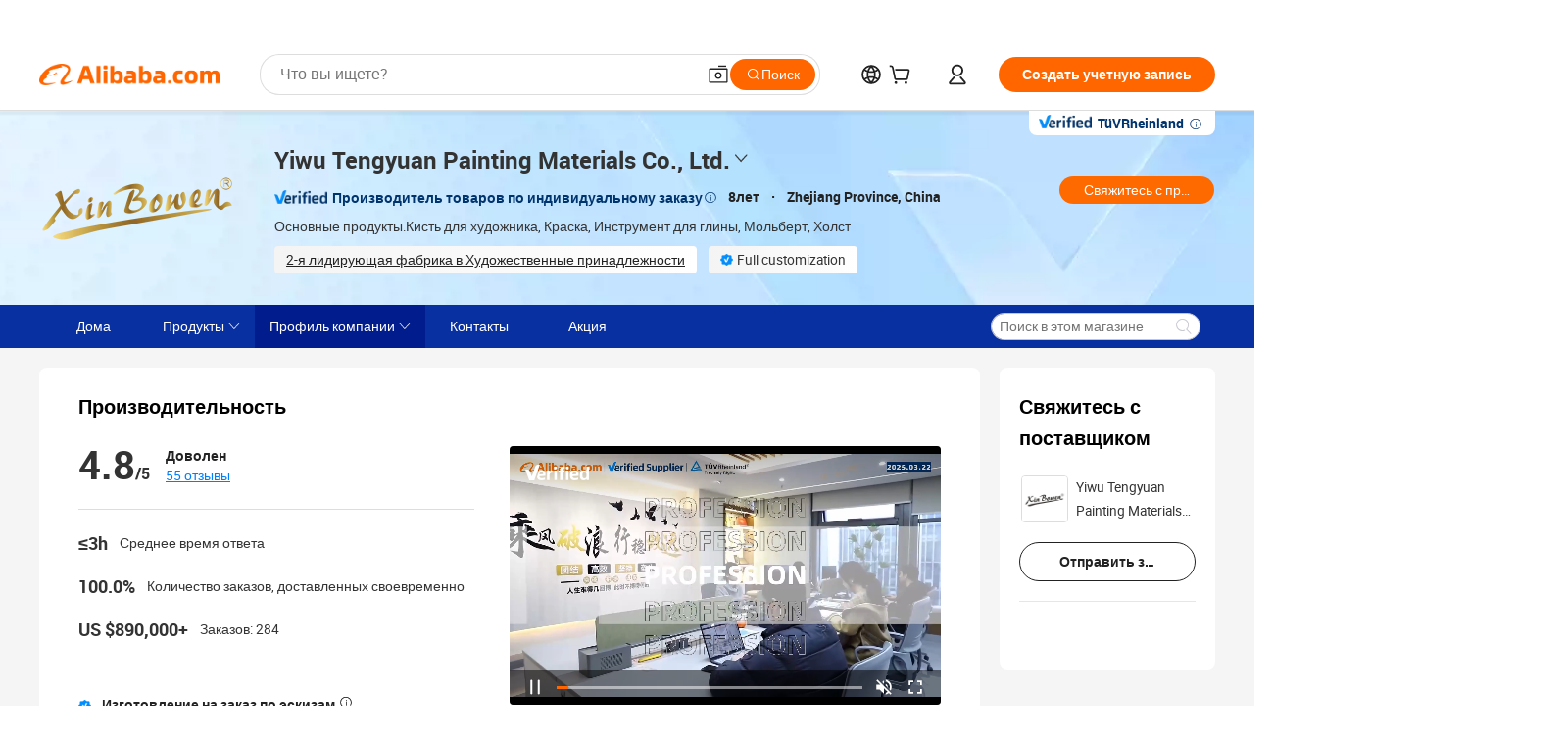

--- FILE ---
content_type: text/html;charset=UTF-8
request_url: https://xinbowen.en.alibaba.com/ru_RU/company_profile.html
body_size: 84323
content:

<!DOCTYPE html>
<html lang="en">
<head prefix="og: http://ogp.me/ns#">
<script>window._timing = {};window._timing.html_start = Date.now();</script>
<meta charset="UTF-8"/><script>window.__APLUS_ABRATE__ = {"phantBucketName":"null",perf_group:""}</script><meta name="referrer" content="always"/><meta name="data-spm" content="a2700"/><meta name="viewport" content="viewport-fit=cover"/><link rel="shortcut icon" href="//is.alicdn.com/simg/single/icon/favicon.ico" type="image/x-icon"/><script>window._timing.prefetch_start = Date.now();</script>
<link rel="dns-prefetch" href="//s.alicdn.com" /><link rel="preconnect" href="//s.alicdn.com" /><script>window._timing.prefetch_end = Date.now();</script>
<link rel="preload" as="style" href="//s.alicdn.com/@g/icbu-decorate/icbu-mod-lib/3.1.25/index.css" onload="this.rel='stylesheet'">
<noscript><link rel="stylesheet" href="//s.alicdn.com/@g/icbu-decorate/icbu-mod-lib/3.1.25/index.css"></noscript>
<!-- the-new-header start --><style>.tnh-message-content .tnh-messages-nodata .tnh-messages-nodata-info .img{width:100%;height:101px;margin-top:40px;margin-bottom:20px;background:url(https://s.alicdn.com/@img/imgextra/i4/O1CN01lnw1WK1bGeXDIoBnB_!!6000000003438-2-tps-399-303.png) no-repeat center center;background-size:133px 101px}#popup-root .functional-content .thirdpart-login .icon-facebook{background-image:url(https://s.alicdn.com/@img/imgextra/i1/O1CN01hUG9f21b67dGOuB2W_!!6000000003415-55-tps-40-40.svg)}#popup-root .functional-content .thirdpart-login .icon-google{background-image:url(https://s.alicdn.com/@img/imgextra/i1/O1CN01Qd3ZsM1C2aAxLHO2h_!!6000000000023-2-tps-120-120.png)}#popup-root .functional-content .thirdpart-login .icon-linkedin{background-image:url(https://s.alicdn.com/@img/imgextra/i1/O1CN01qVG1rv1lNCYkhep7t_!!6000000004806-55-tps-40-40.svg)}.tnh-logo{z-index:9999;display:flex;flex-shrink:0;width:209px;height:29px;background:url(https://s.alicdn.com/@img/imgextra/i2/O1CN0153JdbU26g4bILVOyC_!!6000000007690-2-tps-418-58.png) no-repeat 0 0;background-size:209px 29px;cursor:pointer}html[dir=rtl] .tnh-logo{background:url(https://s.alicdn.com/@img/imgextra/i2/O1CN0153JdbU26g4bILVOyC_!!6000000007690-2-tps-418-58.png) no-repeat 100% 0}.tnh-new-logo{width:185px;background:url(https://s.alicdn.com/@img/imgextra/i1/O1CN01e5zQ2S1cAWz26ivMo_!!6000000003560-2-tps-920-110.png) no-repeat 0 0;background-size:185px 22px;height:22px}html[dir=rtl] .tnh-new-logo{background:url(https://s.alicdn.com/@img/imgextra/i1/O1CN01e5zQ2S1cAWz26ivMo_!!6000000003560-2-tps-920-110.png) no-repeat 100% 0}.source-in-europe{display:flex;gap:32px;padding:0 10px}.source-in-europe .divider{flex-shrink:0;width:1px;background-color:#ddd}.source-in-europe .sie_info{flex-shrink:0;width:520px}.source-in-europe .sie_info .sie_info-logo{display:inline-block!important;height:28px}.source-in-europe .sie_info .sie_info-title{margin-top:24px;font-weight:700;font-size:20px;line-height:26px}.source-in-europe .sie_info .sie_info-description{margin-top:8px;font-size:14px;line-height:18px}.source-in-europe .sie_info .sie_info-sell-list{margin-top:24px;display:flex;flex-wrap:wrap;justify-content:space-between;gap:16px}.source-in-europe .sie_info .sie_info-sell-list-item{width:calc(50% - 8px);display:flex;align-items:center;padding:20px 16px;gap:12px;border-radius:12px;font-size:14px;line-height:18px;font-weight:600}.source-in-europe .sie_info .sie_info-sell-list-item img{width:28px;height:28px}.source-in-europe .sie_info .sie_info-btn{display:inline-block;min-width:240px;margin-top:24px;margin-bottom:30px;padding:13px 24px;background-color:#f60;opacity:.9;color:#fff!important;border-radius:99px;font-size:16px;font-weight:600;line-height:22px;-webkit-text-decoration:none;text-decoration:none;text-align:center;cursor:pointer;border:none}.source-in-europe .sie_info .sie_info-btn:hover{opacity:1}.source-in-europe .sie_cards{display:flex;flex-grow:1}.source-in-europe .sie_cards .sie_cards-product-list{display:flex;flex-grow:1;flex-wrap:wrap;justify-content:space-between;gap:32px 16px;max-height:376px;overflow:hidden}.source-in-europe .sie_cards .sie_cards-product-list.lt-14{justify-content:flex-start}.source-in-europe .sie_cards .sie_cards-product{width:110px;height:172px;display:flex;flex-direction:column;align-items:center;color:#222;box-sizing:border-box}.source-in-europe .sie_cards .sie_cards-product .img{display:flex;justify-content:center;align-items:center;position:relative;width:88px;height:88px;overflow:hidden;border-radius:88px}.source-in-europe .sie_cards .sie_cards-product .img img{width:88px;height:88px;-o-object-fit:cover;object-fit:cover}.source-in-europe .sie_cards .sie_cards-product .img:after{content:"";background-color:#0000001a;position:absolute;left:0;top:0;width:100%;height:100%}html[dir=rtl] .source-in-europe .sie_cards .sie_cards-product .img:after{left:auto;right:0}.source-in-europe .sie_cards .sie_cards-product .text{font-size:12px;line-height:16px;display:-webkit-box;overflow:hidden;text-overflow:ellipsis;-webkit-box-orient:vertical;-webkit-line-clamp:1}.source-in-europe .sie_cards .sie_cards-product .sie_cards-product-title{margin-top:12px;color:#222}.source-in-europe .sie_cards .sie_cards-product .sie_cards-product-sell,.source-in-europe .sie_cards .sie_cards-product .sie_cards-product-country-list{margin-top:4px;color:#767676}.source-in-europe .sie_cards .sie_cards-product .sie_cards-product-country-list{display:flex;gap:8px}.source-in-europe .sie_cards .sie_cards-product .sie_cards-product-country-list.one-country{gap:4px}.source-in-europe .sie_cards .sie_cards-product .sie_cards-product-country-list img{width:18px;height:13px}.source-in-europe.source-in-europe-europages .sie_info-btn{background-color:#7faf0d}.source-in-europe.source-in-europe-europages .sie_info-sell-list-item{background-color:#f2f7e7}.source-in-europe.source-in-europe-europages .sie_card{background:#7faf0d0d}.source-in-europe.source-in-europe-wlw .sie_info-btn{background-color:#0060df}.source-in-europe.source-in-europe-wlw .sie_info-sell-list-item{background-color:#f1f5fc}.source-in-europe.source-in-europe-wlw .sie_card{background:#0060df0d}.tnh-sub-title{padding-left:12px;margin-left:13px;position:relative;color:#222;-webkit-text-decoration:none;text-decoration:none;white-space:nowrap;font-weight:600;font-size:20px;line-height:29px}html[dir=rtl] .tnh-sub-title{padding-left:0;padding-right:12px;margin-left:0;margin-right:13px}.tnh-sub-title:active{-webkit-text-decoration:none;text-decoration:none}.tnh-sub-title:before{content:"";height:24px;width:1px;position:absolute;display:inline-block;background-color:#222;left:0;top:50%;transform:translateY(-50%)}html[dir=rtl] .tnh-sub-title:before{left:auto;right:0}.popup-content{margin:auto;background:#fff;width:50%;padding:5px;border:1px solid #d7d7d7}[role=tooltip].popup-content{width:200px;box-shadow:0 0 3px #00000029;border-radius:5px}.popup-overlay{background:#00000080}[data-popup=tooltip].popup-overlay{background:transparent}.popup-arrow{filter:drop-shadow(0 -3px 3px rgba(0,0,0,.16));color:#fff;stroke-width:2px;stroke:#d7d7d7;stroke-dasharray:30px;stroke-dashoffset:-54px;inset:0}.tnh-badge{position:relative}.tnh-badge i{position:absolute;top:-8px;left:50%;height:16px;padding:0 6px;border-radius:8px;background-color:#e52828;color:#fff;font-style:normal;font-size:12px;line-height:16px}html[dir=rtl] .tnh-badge i{left:auto;right:50%}.tnh-badge-nf i{position:relative;top:auto;left:auto;height:16px;padding:0 8px;border-radius:8px;background-color:#e52828;color:#fff;font-style:normal;font-size:12px;line-height:16px}html[dir=rtl] .tnh-badge-nf i{left:auto;right:auto}.tnh-button{display:block;flex-shrink:0;height:36px;padding:0 24px;outline:none;border-radius:9999px;background-color:#f60;color:#fff!important;text-align:center;font-weight:600;font-size:14px;line-height:36px;cursor:pointer}.tnh-button:active{-webkit-text-decoration:none;text-decoration:none;transform:scale(.9)}.tnh-button:hover{background-color:#d04a0a}@keyframes circle-360-l0%{transform:rotate(0)to{transform:rotate(360deg)}}@keyframes circle-360-rtl{0%{transform:rotate(0)}to{transform:rotate(-360deg)}}.circle-360{animation:circle-360-ltr infinite 1s linear;-webkit-animation:circle-360-ltr infinite 1s linear}html[dir=rtl] .circle-360{animation:circle-360-rtl infinite 1s linear;-webkit-animation:circle-360-rtl infinite 1s linear}.tnh-loading{display:flex;align-items:center;justify-content:center;width:100%}.tnh-loading .tnh-icon{color:#ddd;font-size:40px}#the-new-header.tnh-fixed{position:fixed;top:0;left:0;border-bottom:1px solid #ddd;background-color:#fff!important}html[dir=rtl] #the-new-header.tnh-fixed{left:auto;right:0}.tnh-overlay{position:fixed;top:0;left:0;width:100%;height:100vh}html[dir=rtl] .tnh-overlay{left:auto;right:0}.tnh-icon{display:inline-block;width:1em;height:1em;margin-right:6px;overflow:hidden;vertical-align:-.15em;fill:currentColor}html[dir=rtl] .tnh-icon{margin-right:0;margin-left:6px}.tnh-hide{display:none}.tnh-more{color:#222!important;-webkit-text-decoration:underline!important;text-decoration:underline!important}#the-new-header.tnh-dark{background-color:transparent;color:#fff}#the-new-header.tnh-dark a:link,#the-new-header.tnh-dark a:visited,#the-new-header.tnh-dark a:hover,#the-new-header.tnh-dark a:active,#the-new-header.tnh-dark .tnh-sign-in{color:#fff}#the-new-header.tnh-dark .functional-content a{color:#222}#the-new-header.tnh-dark .tnh-logo{background:url(https://s.alicdn.com/@img/imgextra/i2/O1CN01kNCWs61cTlUC9Pjmu_!!6000000003602-2-tps-418-58.png) no-repeat 0 0;background-size:209px 29px}#the-new-header.tnh-dark .tnh-new-logo{background:url(https://s.alicdn.com/@img/imgextra/i4/O1CN011ZJg9l24hKaeQlVNh_!!6000000007422-2-tps-1380-165.png) no-repeat 0 0;background-size:auto 22px}#the-new-header.tnh-dark .tnh-sub-title{color:#fff}#the-new-header.tnh-dark .tnh-sub-title:before{content:"";height:24px;width:1px;position:absolute;display:inline-block;background-color:#fff;left:0;top:50%;transform:translateY(-50%)}html[dir=rtl] #the-new-header.tnh-dark .tnh-sub-title:before{left:auto;right:0}#the-new-header.tnh-white,#the-new-header.tnh-white-overlay{background-color:#fff;color:#222}#the-new-header.tnh-white a:link,#the-new-header.tnh-white-overlay a:link,#the-new-header.tnh-white a:visited,#the-new-header.tnh-white-overlay a:visited,#the-new-header.tnh-white a:hover,#the-new-header.tnh-white-overlay a:hover,#the-new-header.tnh-white a:active,#the-new-header.tnh-white-overlay a:active,#the-new-header.tnh-white .tnh-sign-in,#the-new-header.tnh-white-overlay .tnh-sign-in{color:#222}#the-new-header.tnh-white .tnh-logo,#the-new-header.tnh-white-overlay .tnh-logo{background:url(https://s.alicdn.com/@img/imgextra/i2/O1CN0153JdbU26g4bILVOyC_!!6000000007690-2-tps-418-58.png) no-repeat 0 0;background-size:209px 29px}#the-new-header.tnh-white .tnh-new-logo,#the-new-header.tnh-white-overlay .tnh-new-logo{background:url(https://s.alicdn.com/@img/imgextra/i1/O1CN01e5zQ2S1cAWz26ivMo_!!6000000003560-2-tps-920-110.png) no-repeat 0 0;background-size:auto 22px}#the-new-header.tnh-white .tnh-sub-title,#the-new-header.tnh-white-overlay .tnh-sub-title{color:#222}#the-new-header.tnh-white{border-bottom:1px solid #ddd;background-color:#fff!important}#the-new-header.tnh-no-border{border:none}@keyframes color-change-to-fff{0%{background:transparent}to{background:#fff}}#the-new-header.tnh-white-overlay{animation:color-change-to-fff .1s cubic-bezier(.65,0,.35,1);-webkit-animation:color-change-to-fff .1s cubic-bezier(.65,0,.35,1)}.ta-content .ta-card{display:flex;align-items:center;justify-content:flex-start;width:49%;height:120px;margin-bottom:20px;padding:20px;border-radius:16px;background-color:#f7f7f7}.ta-content .ta-card .img{width:70px;height:70px;background-size:70px 70px}.ta-content .ta-card .text{display:flex;align-items:center;justify-content:space-between;width:calc(100% - 76px);margin-left:16px;font-size:20px;line-height:26px}html[dir=rtl] .ta-content .ta-card .text{margin-left:0;margin-right:16px}.ta-content .ta-card .text h3{max-width:200px;margin-right:8px;text-align:left;font-weight:600;font-size:14px}html[dir=rtl] .ta-content .ta-card .text h3{margin-right:0;margin-left:8px;text-align:right}.ta-content .ta-card .text .tnh-icon{flex-shrink:0;font-size:24px}.ta-content .ta-card .text .tnh-icon.rtl{transform:scaleX(-1)}.ta-content{display:flex;justify-content:space-between}.ta-content .info{width:50%;margin:40px 40px 40px 134px}html[dir=rtl] .ta-content .info{margin:40px 134px 40px 40px}.ta-content .info h3{display:block;margin:20px 0 28px;font-weight:600;font-size:32px;line-height:40px}.ta-content .info .img{width:212px;height:32px}.ta-content .info .tnh-button{display:block;width:180px;color:#fff}.ta-content .cards{display:flex;flex-shrink:0;flex-wrap:wrap;justify-content:space-between;width:716px}.help-center-content{display:flex;justify-content:center;gap:40px}.help-center-content .hc-item{display:flex;flex-direction:column;align-items:center;justify-content:center;width:280px;height:144px;border:1px solid #ddd;font-size:14px}.help-center-content .hc-item .tnh-icon{margin-bottom:14px;font-size:40px;line-height:40px}.help-center-content .help-center-links{min-width:250px;margin-left:40px;padding-left:40px;border-left:1px solid #ddd}html[dir=rtl] .help-center-content .help-center-links{margin-left:0;margin-right:40px;padding-left:0;padding-right:40px;border-left:none;border-right:1px solid #ddd}.help-center-content .help-center-links a{display:block;padding:12px 14px;outline:none;color:#222;-webkit-text-decoration:none;text-decoration:none;font-size:14px}.help-center-content .help-center-links a:hover{-webkit-text-decoration:underline!important;text-decoration:underline!important}.get-the-app-content-tnh{display:flex;justify-content:center;flex:0 0 auto}.get-the-app-content-tnh .info-tnh .title-tnh{font-weight:700;font-size:20px;margin-bottom:20px}.get-the-app-content-tnh .info-tnh .content-wrapper{display:flex;justify-content:center}.get-the-app-content-tnh .info-tnh .content-tnh{margin-right:40px;width:300px;font-size:16px}html[dir=rtl] .get-the-app-content-tnh .info-tnh .content-tnh{margin-right:0;margin-left:40px}.get-the-app-content-tnh .info-tnh a{-webkit-text-decoration:underline!important;text-decoration:underline!important}.get-the-app-content-tnh .download{display:flex}.get-the-app-content-tnh .download .store{display:flex;flex-direction:column;margin-right:40px}html[dir=rtl] .get-the-app-content-tnh .download .store{margin-right:0;margin-left:40px}.get-the-app-content-tnh .download .store a{margin-bottom:20px}.get-the-app-content-tnh .download .store a img{height:44px}.get-the-app-content-tnh .download .qr img{height:120px}.get-the-app-content-tnh-wrapper{display:flex;justify-content:center;align-items:start;height:100%}.get-the-app-content-tnh-divider{width:1px;height:100%;background-color:#ddd;margin:0 67px;flex:0 0 auto}.tnh-alibaba-lens-install-btn{background-color:#f60;height:48px;border-radius:65px;padding:0 24px;margin-left:71px;color:#fff;flex:0 0 auto;display:flex;align-items:center;border:none;cursor:pointer;font-size:16px;font-weight:600;line-height:22px}html[dir=rtl] .tnh-alibaba-lens-install-btn{margin-left:0;margin-right:71px}.tnh-alibaba-lens-install-btn img{width:24px;height:24px}.tnh-alibaba-lens-install-btn span{margin-left:8px}html[dir=rtl] .tnh-alibaba-lens-install-btn span{margin-left:0;margin-right:8px}.tnh-alibaba-lens-info{display:flex;margin-bottom:20px;font-size:16px}.tnh-alibaba-lens-info div{width:400px}.tnh-alibaba-lens-title{color:#222;font-family:Inter;font-size:20px;font-weight:700;line-height:26px;margin-bottom:20px}.tnh-alibaba-lens-extra{-webkit-text-decoration:underline!important;text-decoration:underline!important;font-size:16px;font-style:normal;font-weight:400;line-height:22px}.featured-content{display:flex;justify-content:center;gap:40px}.featured-content .card-links{min-width:250px;margin-left:40px;padding-left:40px;border-left:1px solid #ddd}html[dir=rtl] .featured-content .card-links{margin-left:0;margin-right:40px;padding-left:0;padding-right:40px;border-left:none;border-right:1px solid #ddd}.featured-content .card-links a{display:block;padding:14px;outline:none;-webkit-text-decoration:none;text-decoration:none;font-size:14px}.featured-content .card-links a:hover{-webkit-text-decoration:underline!important;text-decoration:underline!important}.featured-content .featured-item{display:flex;flex-direction:column;align-items:center;justify-content:center;width:280px;height:144px;border:1px solid #ddd;color:#222;font-size:14px}.featured-content .featured-item .tnh-icon{margin-bottom:14px;font-size:40px;line-height:40px}.buyer-central-content{display:flex;justify-content:space-between;gap:30px;margin:auto 20px;font-size:14px}.buyer-central-content .bcc-item{width:20%}.buyer-central-content .bcc-item .bcc-item-title,.buyer-central-content .bcc-item .bcc-item-child{margin-bottom:18px}.buyer-central-content .bcc-item .bcc-item-title{font-weight:600}.buyer-central-content .bcc-item .bcc-item-child a:hover{-webkit-text-decoration:underline!important;text-decoration:underline!important}.become-supplier-content{display:flex;justify-content:center;gap:40px}.become-supplier-content a{display:flex;flex-direction:column;align-items:center;justify-content:center;width:280px;height:144px;padding:0 20px;border:1px solid #ddd;font-size:14px}.become-supplier-content a .tnh-icon{margin-bottom:14px;font-size:40px;line-height:40px}.become-supplier-content a .become-supplier-content-desc{height:44px;text-align:center}@keyframes sub-header-title-hover{0%{transform:scaleX(.4);-webkit-transform:scaleX(.4)}to{transform:scaleX(1);-webkit-transform:scaleX(1)}}.sub-header{min-width:1200px;max-width:1580px;height:36px;margin:0 auto;overflow:hidden;font-size:14px}.sub-header .sub-header-top{position:absolute;bottom:0;z-index:2;width:100%;min-width:1200px;max-width:1600px;height:36px;margin:0 auto;background-color:transparent}.sub-header .sub-header-default{display:flex;justify-content:space-between;width:100%;height:40px;padding:0 40px}.sub-header .sub-header-default .sub-header-main,.sub-header .sub-header-default .sub-header-sub{display:flex;align-items:center;justify-content:space-between;gap:28px}.sub-header .sub-header-default .sub-header-main .sh-current-item .animated-tab-content,.sub-header .sub-header-default .sub-header-sub .sh-current-item .animated-tab-content{top:108px;opacity:1;visibility:visible}.sub-header .sub-header-default .sub-header-main .sh-current-item .animated-tab-content img,.sub-header .sub-header-default .sub-header-sub .sh-current-item .animated-tab-content img{display:inline}.sub-header .sub-header-default .sub-header-main .sh-current-item .animated-tab-content .item-img,.sub-header .sub-header-default .sub-header-sub .sh-current-item .animated-tab-content .item-img{display:block}.sub-header .sub-header-default .sub-header-main .sh-current-item .tab-title:after,.sub-header .sub-header-default .sub-header-sub .sh-current-item .tab-title:after{position:absolute;bottom:1px;display:block;width:100%;height:2px;border-bottom:2px solid #222!important;content:" ";animation:sub-header-title-hover .3s cubic-bezier(.6,0,.4,1) both;-webkit-animation:sub-header-title-hover .3s cubic-bezier(.6,0,.4,1) both}.sub-header .sub-header-default .sub-header-main .sh-current-item .tab-title-click:hover,.sub-header .sub-header-default .sub-header-sub .sh-current-item .tab-title-click:hover{-webkit-text-decoration:underline;text-decoration:underline}.sub-header .sub-header-default .sub-header-main .sh-current-item .tab-title-click:after,.sub-header .sub-header-default .sub-header-sub .sh-current-item .tab-title-click:after{display:none}.sub-header .sub-header-default .sub-header-main>div,.sub-header .sub-header-default .sub-header-sub>div{display:flex;align-items:center;margin-top:-2px;cursor:pointer}.sub-header .sub-header-default .sub-header-main>div:last-child,.sub-header .sub-header-default .sub-header-sub>div:last-child{padding-right:0}html[dir=rtl] .sub-header .sub-header-default .sub-header-main>div:last-child,html[dir=rtl] .sub-header .sub-header-default .sub-header-sub>div:last-child{padding-right:0;padding-left:0}.sub-header .sub-header-default .sub-header-main>div:last-child.sh-current-item:after,.sub-header .sub-header-default .sub-header-sub>div:last-child.sh-current-item:after{width:100%}.sub-header .sub-header-default .sub-header-main>div .tab-title,.sub-header .sub-header-default .sub-header-sub>div .tab-title{position:relative;height:36px}.sub-header .sub-header-default .sub-header-main>div .animated-tab-content,.sub-header .sub-header-default .sub-header-sub>div .animated-tab-content{position:absolute;top:108px;left:0;width:100%;overflow:hidden;border-top:1px solid #ddd;background-color:#fff;opacity:0;visibility:hidden}html[dir=rtl] .sub-header .sub-header-default .sub-header-main>div .animated-tab-content,html[dir=rtl] .sub-header .sub-header-default .sub-header-sub>div .animated-tab-content{left:auto;right:0}.sub-header .sub-header-default .sub-header-main>div .animated-tab-content img,.sub-header .sub-header-default .sub-header-sub>div .animated-tab-content img{display:none}.sub-header .sub-header-default .sub-header-main>div .animated-tab-content .item-img,.sub-header .sub-header-default .sub-header-sub>div .animated-tab-content .item-img{display:none}.sub-header .sub-header-default .sub-header-main>div .tab-content,.sub-header .sub-header-default .sub-header-sub>div .tab-content{display:flex;justify-content:flex-start;width:100%;min-width:1200px;max-height:calc(100vh - 220px)}.sub-header .sub-header-default .sub-header-main>div .tab-content .animated-tab-content-children,.sub-header .sub-header-default .sub-header-sub>div .tab-content .animated-tab-content-children{width:100%;min-width:1200px;max-width:1600px;margin:40px auto;padding:0 40px;opacity:0}.sub-header .sub-header-default .sub-header-main>div .tab-content .animated-tab-content-children-no-animation,.sub-header .sub-header-default .sub-header-sub>div .tab-content .animated-tab-content-children-no-animation{opacity:1}.sub-header .sub-header-props{height:36px}.sub-header .sub-header-props-hide{position:relative;height:0;padding:0 40px}.sub-header .rounded{border-radius:8px}.tnh-logo{z-index:9999;display:flex;flex-shrink:0;width:209px;height:29px;background:url(https://s.alicdn.com/@img/imgextra/i2/O1CN0153JdbU26g4bILVOyC_!!6000000007690-2-tps-418-58.png) no-repeat 0 0;background-size:209px 29px;cursor:pointer}html[dir=rtl] .tnh-logo{background:url(https://s.alicdn.com/@img/imgextra/i2/O1CN0153JdbU26g4bILVOyC_!!6000000007690-2-tps-418-58.png) no-repeat 100% 0}.tnh-new-logo{width:185px;background:url(https://s.alicdn.com/@img/imgextra/i1/O1CN01e5zQ2S1cAWz26ivMo_!!6000000003560-2-tps-920-110.png) no-repeat 0 0;background-size:185px 22px;height:22px}html[dir=rtl] .tnh-new-logo{background:url(https://s.alicdn.com/@img/imgextra/i1/O1CN01e5zQ2S1cAWz26ivMo_!!6000000003560-2-tps-920-110.png) no-repeat 100% 0}#popup-root .functional-content{width:360px;max-height:calc(100vh - 40px);padding:20px;border-radius:12px;background-color:#fff;box-shadow:0 6px 12px 4px #00000014;-webkit-box-shadow:0 6px 12px 4px rgba(0,0,0,.08)}#popup-root .functional-content a{outline:none}#popup-root .functional-content a:link,#popup-root .functional-content a:visited,#popup-root .functional-content a:hover,#popup-root .functional-content a:active{color:#222;-webkit-text-decoration:none;text-decoration:none}#popup-root .functional-content ul{padding:0;list-style:none}#popup-root .functional-content h3{font-weight:600;font-size:14px;line-height:18px;color:#222}#popup-root .functional-content .css-jrh21l-control{outline:none!important;border-color:#ccc;box-shadow:none}#popup-root .functional-content .css-jrh21l-control .css-15lsz6c-indicatorContainer{color:#ccc}#popup-root .functional-content .thirdpart-login{display:flex;justify-content:space-between;width:245px;margin:0 auto 20px}#popup-root .functional-content .thirdpart-login a{border-radius:8px}#popup-root .functional-content .thirdpart-login .icon-facebook{background-image:url(https://s.alicdn.com/@img/imgextra/i1/O1CN01hUG9f21b67dGOuB2W_!!6000000003415-55-tps-40-40.svg)}#popup-root .functional-content .thirdpart-login .icon-google{background-image:url(https://s.alicdn.com/@img/imgextra/i1/O1CN01Qd3ZsM1C2aAxLHO2h_!!6000000000023-2-tps-120-120.png)}#popup-root .functional-content .thirdpart-login .icon-linkedin{background-image:url(https://s.alicdn.com/@img/imgextra/i1/O1CN01qVG1rv1lNCYkhep7t_!!6000000004806-55-tps-40-40.svg)}#popup-root .functional-content .login-with{width:100%;text-align:center;margin-bottom:16px}#popup-root .functional-content .login-tips{font-size:12px;margin-bottom:20px;color:#767676}#popup-root .functional-content .login-tips a{outline:none;color:#767676!important;-webkit-text-decoration:underline!important;text-decoration:underline!important}#popup-root .functional-content .tnh-button{outline:none!important;color:#fff}#popup-root .functional-content .login-links>div{border-top:1px solid #ddd}#popup-root .functional-content .login-links>div ul{margin:8px 0;list-style:none}#popup-root .functional-content .login-links>div a{display:flex;align-items:center;min-height:40px;-webkit-text-decoration:none;text-decoration:none;font-size:14px;color:#222}#popup-root .functional-content .login-links>div a:hover{margin:0 -20px;padding:0 20px;background-color:#f4f4f4;font-weight:600}.tnh-languages{position:relative;display:flex}.tnh-languages .current{display:flex;align-items:center}.tnh-languages .current>div{margin-right:4px}html[dir=rtl] .tnh-languages .current>div{margin-right:0;margin-left:4px}.tnh-languages .current .tnh-icon{font-size:24px}.tnh-languages .current .tnh-icon:last-child{margin-right:0}html[dir=rtl] .tnh-languages .current .tnh-icon:last-child{margin-right:0;margin-left:0}.tnh-languages-overlay{font-size:14px}.tnh-languages-overlay .tnh-l-o-title{margin-bottom:8px;font-weight:600;font-size:14px;line-height:18px}.tnh-languages-overlay .tnh-l-o-select{width:100%;margin:8px 0 16px}.tnh-languages-overlay .select-item{background-color:#fff4ed}.tnh-languages-overlay .tnh-l-o-control{display:flex;justify-content:center}.tnh-languages-overlay .tnh-l-o-control .tnh-button{width:100%}.tnh-cart-content{max-height:600px;overflow-y:scroll}.tnh-cart-content .tnh-cart-item h3{overflow:hidden;text-overflow:ellipsis;white-space:nowrap}.tnh-cart-content .tnh-cart-item h3 a:hover{-webkit-text-decoration:underline!important;text-decoration:underline!important}.cart-popup-content{padding:0!important}.cart-popup-content .cart-logged-popup-arrow{transform:translate(-20px)}html[dir=rtl] .cart-popup-content .cart-logged-popup-arrow{transform:translate(20px)}.tnh-ma-content .tnh-ma-content-title{display:flex;align-items:center;margin-bottom:20px}.tnh-ma-content .tnh-ma-content-title h3{margin:0 12px 0 0;overflow:hidden;text-overflow:ellipsis;white-space:nowrap}html[dir=rtl] .tnh-ma-content .tnh-ma-content-title h3{margin:0 0 0 12px}.tnh-ma-content .tnh-ma-content-title img{height:16px}.ma-portrait-waiting{margin-left:12px}html[dir=rtl] .ma-portrait-waiting{margin-left:0;margin-right:12px}.tnh-message-content .tnh-messages-buyer .tnh-messages-list{display:flex;flex-direction:column}.tnh-message-content .tnh-messages-buyer .tnh-messages-list .tnh-message-unread-item{display:flex;align-items:center;justify-content:space-between;padding:16px 0;color:#222}.tnh-message-content .tnh-messages-buyer .tnh-messages-list .tnh-message-unread-item:last-child{margin-bottom:20px}.tnh-message-content .tnh-messages-buyer .tnh-messages-list .tnh-message-unread-item .img{width:48px;height:48px;margin-right:12px;overflow:hidden;border:1px solid #ddd;border-radius:100%}html[dir=rtl] .tnh-message-content .tnh-messages-buyer .tnh-messages-list .tnh-message-unread-item .img{margin-right:0;margin-left:12px}.tnh-message-content .tnh-messages-buyer .tnh-messages-list .tnh-message-unread-item .img img{width:48px;height:48px;-o-object-fit:cover;object-fit:cover}.tnh-message-content .tnh-messages-buyer .tnh-messages-list .tnh-message-unread-item .user-info{display:flex;flex-direction:column}.tnh-message-content .tnh-messages-buyer .tnh-messages-list .tnh-message-unread-item .user-info strong{margin-bottom:6px;font-weight:600;font-size:14px}.tnh-message-content .tnh-messages-buyer .tnh-messages-list .tnh-message-unread-item .user-info span{width:220px;margin-right:12px;overflow:hidden;text-overflow:ellipsis;white-space:nowrap;font-size:12px}html[dir=rtl] .tnh-message-content .tnh-messages-buyer .tnh-messages-list .tnh-message-unread-item .user-info span{margin-right:0;margin-left:12px}.tnh-message-content .tnh-messages-unread-content{margin:20px 0;text-align:center;font-size:14px}.tnh-message-content .tnh-messages-unread-hascookie{display:flex;flex-direction:column;margin:20px 0 16px;text-align:center;font-size:14px}.tnh-message-content .tnh-messages-unread-hascookie strong{margin-bottom:20px}.tnh-message-content .tnh-messages-nodata .tnh-messages-nodata-info{display:flex;flex-direction:column;text-align:center}.tnh-message-content .tnh-messages-nodata .tnh-messages-nodata-info .img{width:100%;height:101px;margin-top:40px;margin-bottom:20px;background:url(https://s.alicdn.com/@img/imgextra/i4/O1CN01lnw1WK1bGeXDIoBnB_!!6000000003438-2-tps-399-303.png) no-repeat center center;background-size:133px 101px}.tnh-message-content .tnh-messages-nodata .tnh-messages-nodata-info span{margin-bottom:40px}.tnh-order-content .tnh-order-buyer,.tnh-order-content .tnh-order-seller{display:flex;flex-direction:column;margin-bottom:20px;font-size:14px}.tnh-order-content .tnh-order-buyer h3,.tnh-order-content .tnh-order-seller h3{margin-bottom:16px;font-size:14px;line-height:18px}.tnh-order-content .tnh-order-buyer a,.tnh-order-content .tnh-order-seller a{padding:11px 0;color:#222!important}.tnh-order-content .tnh-order-buyer a:hover,.tnh-order-content .tnh-order-seller a:hover{-webkit-text-decoration:underline!important;text-decoration:underline!important}.tnh-order-content .tnh-order-buyer a span,.tnh-order-content .tnh-order-seller a span{margin-right:4px}html[dir=rtl] .tnh-order-content .tnh-order-buyer a span,html[dir=rtl] .tnh-order-content .tnh-order-seller a span{margin-right:0;margin-left:4px}.tnh-order-content .tnh-order-seller,.tnh-order-content .tnh-order-ta{padding-top:20px;border-top:1px solid #ddd}.tnh-order-content .tnh-order-seller:first-child,.tnh-order-content .tnh-order-ta:first-child{border-top:0;padding-top:0}.tnh-order-content .tnh-order-ta .img{margin-bottom:12px}.tnh-order-content .tnh-order-ta .img img{width:186px;height:28px;-o-object-fit:cover;object-fit:cover}.tnh-order-content .tnh-order-ta .ta-info{margin-bottom:16px;font-size:14px;line-height:18px}.tnh-order-content .tnh-order-ta .ta-info a{margin-left:4px;-webkit-text-decoration:underline!important;text-decoration:underline!important}html[dir=rtl] .tnh-order-content .tnh-order-ta .ta-info a{margin-left:0;margin-right:4px}.tnh-order-content .tnh-order-nodata .ta-info .ta-logo{margin:24px 0 16px}.tnh-order-content .tnh-order-nodata .ta-info .ta-logo img{height:28px}.tnh-order-content .tnh-order-nodata .ta-info h3{margin-bottom:24px;font-size:20px}.tnh-order-content .tnh-order-nodata .ta-card{display:flex;align-items:center;justify-content:flex-start;margin-bottom:20px;color:#222}.tnh-order-content .tnh-order-nodata .ta-card:hover{-webkit-text-decoration:underline!important;text-decoration:underline!important}.tnh-order-content .tnh-order-nodata .ta-card .img{width:36px;height:36px;margin-right:8px;background-size:36px 36px!important}html[dir=rtl] .tnh-order-content .tnh-order-nodata .ta-card .img{margin-right:0;margin-left:8px}.tnh-order-content .tnh-order-nodata .ta-card .text{display:flex;align-items:center;justify-content:space-between}.tnh-order-content .tnh-order-nodata .ta-card .text h3{margin:0;font-weight:600;font-size:14px}.tnh-order-content .tnh-order-nodata .ta-card .text .tnh-icon{display:none}.tnh-order-content .tnh-order-nodata .tnh-more{display:block;margin-bottom:24px}.tnh-login{display:flex;flex-grow:2;flex-shrink:1;align-items:center;justify-content:space-between}.tnh-login .tnh-sign-in,.tnh-login .tnh-sign-up{flex-grow:1}.tnh-login .tnh-sign-in{display:flex;align-items:center;justify-content:center;margin-right:28px;color:#222}html[dir=rtl] .tnh-login .tnh-sign-in{margin-right:0;margin-left:28px}.tnh-login .tnh-sign-in:hover{-webkit-text-decoration:underline!important;text-decoration:underline!important}.tnh-login .tnh-sign-up{min-width:120px;color:#fff}.tnh-login .tnh-icon{font-size:24px}.tnh-loggedin{display:flex;align-items:center;gap:28px}.tnh-loggedin .tnh-icon{margin-right:0;font-size:24px}html[dir=rtl] .tnh-loggedin .tnh-icon{margin-right:0;margin-left:0}.tnh-loggedin .user-portrait{width:36px;height:36px;border-radius:36px}.sign-in-content{max-height:calc(100vh - 20px);margin:-20px;padding:20px;overflow-y:scroll}.sign-in-content-title,.sign-in-content-button{margin-bottom:20px}.ma-content{border-radius:12px 5px 12px 12px!important}html[dir=rtl] .ma-content{border-radius:5px 12px 12px!important}.tnh-ship-to{position:relative;display:flex;justify-content:center}.tnh-ship-to .ship-to-tips{position:absolute;border-radius:16px;width:400px;background:#222;padding:16px;color:#fff;top:50px;z-index:9999;box-shadow:0 4px 12px #0003;cursor:auto}.tnh-ship-to .ship-to-tips:before{content:"";width:0;height:0;border-left:8px solid transparent;border-right:8px solid transparent;border-bottom:8px solid #222;position:absolute;top:-8px;left:50%;margin-left:-8px}html[dir=rtl] .tnh-ship-to .ship-to-tips:before{left:auto;right:50%;margin-left:0;margin-right:-8px}.tnh-ship-to .ship-to-tips .ship-to-tips-container{display:flex;flex-direction:column}.tnh-ship-to .ship-to-tips .ship-to-tips-container .ship-to-tips-title-container{display:flex;justify-content:space-between}.tnh-ship-to .ship-to-tips .ship-to-tips-container .ship-to-tips-title-container>img{width:24px;height:24px;cursor:pointer;margin-left:8px}html[dir=rtl] .tnh-ship-to .ship-to-tips .ship-to-tips-container .ship-to-tips-title-container>img{margin-left:0;margin-right:8px}.tnh-ship-to .ship-to-tips .ship-to-tips-container .ship-to-tips-title-container .ship-to-tips-title{color:#fff;font-size:14px;font-weight:600;line-height:18px}.tnh-ship-to .ship-to-tips .ship-to-tips-container .ship-to-tips-desc{color:#fff;font-size:14px;font-weight:400;line-height:18px;padding-right:32px}html[dir=rtl] .tnh-ship-to .ship-to-tips .ship-to-tips-container .ship-to-tips-desc{padding-right:0;padding-left:32px}.tnh-ship-to .ship-to-tips .ship-to-tips-container .ship-to-tips-actions{margin-top:12px;display:flex;align-items:center}.tnh-ship-to .ship-to-tips .ship-to-tips-container .ship-to-tips-actions .ship-to-action{margin-left:8px;padding:4px 8px;border-radius:50px;font-size:12px;line-height:16px;font-weight:600;cursor:pointer}html[dir=rtl] .tnh-ship-to .ship-to-tips .ship-to-tips-container .ship-to-tips-actions .ship-to-action{margin-left:0;margin-right:8px}.tnh-ship-to .ship-to-tips .ship-to-tips-container .ship-to-tips-actions .ship-to-action:first-child{margin-left:0}html[dir=rtl] .tnh-ship-to .ship-to-tips .ship-to-tips-container .ship-to-tips-actions .ship-to-action:first-child{margin-left:0;margin-right:0}.tnh-ship-to .ship-to-tips .ship-to-tips-container .ship-to-tips-actions .ship-to-action.primary{background-color:#fff;color:#222}.tnh-ship-to .ship-to-tips .ship-to-tips-container .ship-to-tips-actions .ship-to-action.secondary{color:#fff}.tnh-ship-to .tnh-current-country{display:flex;flex-direction:column}.tnh-ship-to .tnh-current-country .deliver-span{font-size:12px;font-weight:400;line-height:16px}.tnh-ship-to .tnh-country-flag{min-width:23px;display:flex;align-items:center}.tnh-ship-to .tnh-country-flag img{height:14px;margin-right:4px}html[dir=rtl] .tnh-ship-to .tnh-country-flag img{margin-right:0;margin-left:4px}.tnh-ship-to .tnh-country-flag>span{font-size:14px;font-weight:600}.tnh-ship-to-content{width:382px!important;padding:0!important}.tnh-ship-to-content .crated-header-ship-to{border-radius:12px}.tnh-smart-assistant{display:flex}.tnh-smart-assistant>img{height:36px}.tnh-no-scenes{position:absolute;top:0;left:0;z-index:9999;width:100%;height:108px;background-color:#00000080;color:#fff;text-align:center;font-size:30px;line-height:108px}html[dir=rtl] .tnh-no-scenes{left:auto;right:0}body{line-height:inherit;margin:0}.the-new-header-wrapper{min-height:109px}.the-new-header{position:relative;width:100%;font-size:14px;font-family:Inter,SF Pro Text,Roboto,Helvetica Neue,Helvetica,Tahoma,Arial,PingFang SC,Microsoft YaHei;line-height:18px}.the-new-header *,.the-new-header :after,.the-new-header :before{box-sizing:border-box}.the-new-header ul,.the-new-header li{margin:0;padding:0;list-style:none}.the-new-header a{text-decoration:inherit}.the-new-header .header-content{min-width:1200px;max-width:1580px;margin:0 auto;padding:0 40px;font-size:14px}.the-new-header .header-content .tnh-main{display:flex;align-items:center;justify-content:space-between;height:72px}.the-new-header .header-content .tnh-main .tnh-logo-content{display:flex}.the-new-header .header-content .tnh-main .tnh-searchbar{flex-grow:1;flex-shrink:1;margin:0 40px}.the-new-header .header-content .tnh-main .functional{display:flex;flex-shrink:0;align-items:center;gap:28px}.the-new-header .header-content .tnh-main .functional>div{cursor:pointer}@media (max-width: 1440){.the-new-header .header-content .main .tnh-searchbar{margin:0 28px!important}}@media (max-width: 1280px){.hide-item{display:none}.the-new-header .header-content .main .tnh-searchbar{margin:0 24px!important}.tnh-languages{width:auto!important}.sub-header .sub-header-main>div:last-child,.sub-header .sub-header-sub>div:last-child{padding-right:0!important}html[dir=rtl] .sub-header .sub-header-main>div:last-child,html[dir=rtl] .sub-header .sub-header-sub>div:last-child{padding-right:0!important;padding-left:0!important}.functional .tnh-login .tnh-sign-in{margin-right:24px!important}html[dir=rtl] .functional .tnh-login .tnh-sign-in{margin-right:0!important;margin-left:24px!important}.tnh-languages{min-width:30px}}.tnh-popup-root .functional-content{top:60px!important;color:#222}@media (max-height: 550px){.ship-to-content,.tnh-languages-overlay{max-height:calc(100vh - 180px)!important;overflow-y:scroll!important}}.cratedx-doc-playground-preview{position:fixed;top:0;left:0;padding:0}html[dir=rtl] .cratedx-doc-playground-preview{left:auto;right:0}</style>
<!-- shop-render start --><style>body,h1,h2,h3,h4,h5,h6,hr,p,blockquote,dl,dt,dd,ul,ol,li,pre,form,fieldset,legend,button,input,textarea,th,td{margin:0;padding:0}body{font:14px/1.5}h1,h2,h3,h4,h5,h6{font-size:100%}a:hover{text-decoration:underline}.root{overflow-x:hidden}.root .layout-220-960{display:flex;justify-content:space-between;margin:0 auto;width:100%;max-width:1200px}.root .layout-220-960 .grid220{display:inline-block;width:220px}.root .layout-220-960 .grid960{display:inline-block;width:960px}.root .J_module{margin:0 auto 20px;width:100%}.root .J_module.hideBottom,.root .J_module:empty{margin-bottom:0}.root #bd .J_module{max-width:1200px}.root #bd .J_module.fluid{max-width:100%}.root #bd .J_module.full{position:relative;left:50%;margin-left:-960px;width:1920px;max-width:1920px}.root #fc .J_module{margin:0}.next-pagination .next-btn{border-radius:3px}.next-pagination .next-btn.current{color:#fff}.J_module.module_loaded{background-image:none;background-size:initial;min-height:initial}.sc-hd-prefix-mask{z-index:9998!important}.xman-popup{z-index:9999!important}body.companyProfile .root #hd .J_module,body.factory .root #hd .J_module{margin-bottom:0}body.companyProfile .root #bd,body.factory .root #bd{padding:20px 0 1px;background:#f5f5f5}body.companyProfile .root #bd .J_module,body.factory .root #bd .J_module{margin-bottom:20px}body.companyProfile .root #bd .J_module:empty,body.factory .root #bd .J_module:empty{margin-bottom:0}body.companyProfile .icbu-mod-wrapper,body.factory .icbu-mod-wrapper{border-radius:10px}body.companyProfile .icbu-mod-wrapper.v2,body.factory .icbu-mod-wrapper.v2{padding:0;border:1px solid #f4f4f4}body.companyProfile .icbu-mod-wrapper.v3>.wrap-box,body.factory .icbu-mod-wrapper.v3>.wrap-box{padding:0}body.companyProfile .wrap-box,body.factory .wrap-box{border:none;padding:20px}body.products .root #hd .J_module{margin-bottom:0}body.products .root #bd{padding:20px 0 1px;background-color:#f5f5f5}body.contacts .root #hd .J_module{margin-bottom:0}body.contacts .root #bd{padding:20px 0 1px;background-color:#f5f5f5}body.feeds .root #hd .J_module{margin-bottom:0}body.feeds .root #bd{padding:20px 0 1px;background-color:#f5f5f5}.icbu-shop{min-width:1200px}.icbu-clearfix{@include clearfix;}.icbu-link-default{@include link-default;}.icbu-link-normal{@include link-normal;}@media (max-width: 990px){.icbu-hide-720{display:none}}@media (max-width: 1200px){.icbu-hide-990{display:none}}a:-webkit-any-link:focus-visible{outline-width:0}.next-tabs-wrapped.next-tabs-top>.next-tabs-bar .next-tabs-tab.active:before{display:none}.reverse-960-220 .layout-220-960{flex-direction:row-reverse}.reverse-960-220 .layout-220-960 .wrap-box{padding:24px 0 40px}.reverse-960-220 .layout-220-960 .wrap-box .mod-header{padding-left:40px;margin-bottom:24px}.reverse-960-220 .layout-220-960 .wrap-box .mod-header .title{line-height:32px}.reverse-960-220 .layout-220-960 .wrap-box .mod-content{padding:0 40px}."red"{display:inline-block;position:relative;line-height:1;vertical-align:middle}.shop-promotion-pcBanner{width:1920px;margin-left:50%;transform:translate(-50%)}[module-title=globalData]{display:none}</style>

<link rel="preload" href="https://s.alicdn.com/@img/imgextra/i1/O1CN01REbO5M1iNFNVX2yeq_!!6000000004400-2-tps-1920-200.png" as="image"><script>window._timing.first_end = Date.now();</script>
<!-- back ground style -->

<!-- html sperator for cache --><title>&#1054;&#1073;&#1079;&#1086;&#1088; &#1082;&#1086;&#1084;&#1087;&#1072;&#1085;&#1080;&#1080; - Yiwu Tengyuan Painting Materials Co., Ltd.</title><meta name="keywords" content="&#1050;&#1080;&#1089;&#1090;&#1100; &#1076;&#1083;&#1103; &#1093;&#1091;&#1076;&#1086;&#1078;&#1085;&#1080;&#1082;&#1072;, &#1050;&#1088;&#1072;&#1089;&#1082;&#1072;, &#1048;&#1085;&#1089;&#1090;&#1088;&#1091;&#1084;&#1077;&#1085;&#1090; &#1076;&#1083;&#1103; &#1075;&#1083;&#1080;&#1085;&#1099;, &#1052;&#1086;&#1083;&#1100;&#1073;&#1077;&#1088;&#1090;, &#1061;&#1086;&#1083;&#1089;&#1090;"/><meta name="description" content="Yiwu Tengyuan Painting Materials Co., Ltd. &#1055;&#1088;&#1086;&#1076;&#1091;&#1082;&#1090;&#1099;:&#1050;&#1080;&#1089;&#1090;&#1100; &#1076;&#1083;&#1103; &#1093;&#1091;&#1076;&#1086;&#1078;&#1085;&#1080;&#1082;&#1072;, &#1050;&#1088;&#1072;&#1089;&#1082;&#1072;, &#1048;&#1085;&#1089;&#1090;&#1088;&#1091;&#1084;&#1077;&#1085;&#1090; &#1076;&#1083;&#1103; &#1075;&#1083;&#1080;&#1085;&#1099;, &#1052;&#1086;&#1083;&#1100;&#1073;&#1077;&#1088;&#1090;, &#1061;&#1086;&#1083;&#1089;&#1090;"/><meta property="og:type" content="business.business"/><meta property="og:title" content="&#1054;&#1073;&#1079;&#1086;&#1088; &#1082;&#1086;&#1084;&#1087;&#1072;&#1085;&#1080;&#1080; - Yiwu Tengyuan Painting Materials Co., Ltd."/><meta property="og:description" content="Yiwu Tengyuan Painting Materials Co., Ltd. &#1055;&#1088;&#1086;&#1076;&#1091;&#1082;&#1090;&#1099;:&#1050;&#1080;&#1089;&#1090;&#1100; &#1076;&#1083;&#1103; &#1093;&#1091;&#1076;&#1086;&#1078;&#1085;&#1080;&#1082;&#1072;, &#1050;&#1088;&#1072;&#1089;&#1082;&#1072;, &#1048;&#1085;&#1089;&#1090;&#1088;&#1091;&#1084;&#1077;&#1085;&#1090; &#1076;&#1083;&#1103; &#1075;&#1083;&#1080;&#1085;&#1099;, &#1052;&#1086;&#1083;&#1100;&#1073;&#1077;&#1088;&#1090;, &#1061;&#1086;&#1083;&#1089;&#1090;"/><meta property="og:image" content="https://sc04.alicdn.com/kf/Ha7dbd64366e84d32add9cc941b37e4ecq.jpg"/><meta property="og:url" content="https://xinbowen.en.alibaba.com/"/><meta property="og:site_name" content="Alibaba.com"/><link rel="canonical" href="https://xinbowen.en.alibaba.com/"/><link rel="alternate" href="https://xinbowen.en.alibaba.com/de_DE/company_profile.html" hreflang="de"/><link rel="alternate" href="https://xinbowen.en.alibaba.com/hi_IN/company_profile.html" hreflang="hi"/><link rel="alternate" href="https://xinbowen.en.alibaba.com/pt_PT/company_profile.html" hreflang="pt"/><link rel="alternate" href="https://xinbowen.en.alibaba.com/ko_KR/company_profile.html" hreflang="ko"/><link rel="alternate" href="https://xinbowen.en.alibaba.com/en_US/company_profile.html" hreflang="en"/><link rel="alternate" href="https://xinbowen.en.alibaba.com/it_IT/company_profile.html" hreflang="it"/><link rel="alternate" href="https://xinbowen.en.alibaba.com/fr_FR/company_profile.html" hreflang="fr"/><link rel="alternate" href="https://xinbowen.en.alibaba.com/es_ES/company_profile.html" hreflang="es"/><link rel="alternate" href="https://xinbowen.en.alibaba.com/ar_SA/company_profile.html" hreflang="ar"/><link rel="alternate" href="https://xinbowen.en.alibaba.com/vi_VN/company_profile.html" hreflang="vi"/><link rel="alternate" href="https://xinbowen.en.alibaba.com/th_TH/company_profile.html" hreflang="th"/><link rel="alternate" href="https://xinbowen.en.alibaba.com/ja_JP/company_profile.html" hreflang="ja"/><link rel="alternate" href="https://xinbowen.en.alibaba.com/in_ID/company_profile.html" hreflang="id"/><link rel="alternate" href="https://xinbowen.en.alibaba.com/iw_IL/company_profile.html" hreflang="he"/><link rel="alternate" href="https://xinbowen.en.alibaba.com/tr_TR/company_profile.html" hreflang="tr"/><link rel="alternate" href="https://xinbowen.en.alibaba.com/nl_NL/company_profile.html" hreflang="nl"/>
<link rel="preload" href="https://s.alicdn.com/@sc02/kf/H6ffd3cb067a6485b919c123d653270d3B.jpg" as="image">
</head>
<body class="icbu-shop view companyProfile reverse-960-220" data-spm="shop_cp" ><script crossorigin async defer id="beacon-aplus" src="//assets.alicdn.com/g/alilog/??aplus_plugin_icbufront/index.js,mlog/aplus_v2.js" exparams="aplus=async&atp_isdpp=ru%2desite%2d7vxinbowen&userid=&aplus&ali_beacon_id=&ali_apache_id=&ali_apache_track=&ali_apache_tracktmp=&dmtrack_c={ali%5fresin%5ftrace%3dpvmi%3dc312fda620d54196b1a8227f7f2b82bf%7cshop%5fid%3d241070831%7cbiz%3dGOLD%7cphantBucketName%3dnull}&pageid=039047be2101c0391762677220&hn=alisite%2dicbu%2dweb033001192057%2erg%2dus%2deast%2eus44&asid=AQAAAADkURBpGpfVWQAAAAApxnVxkFEI9A==&sidx=ZIBEE0J0HnwSeLSi1PiOopXmCj9Mu1YyKHwfE2eAuBvvCd1D+l7utXxVim3h2yIKaguYkyGp6CzLFWacegk+QzWuwxkm8fW+A+odCjqVEKDpiuPU61nB1D2yC54yrjuKbkQDM4ZvivBkcr5bp6Ajjdzol/vljs31jf4unvhD3d4=&tmi=&treq=&tres="></script>
<a id="icbu-buyer-pc-top-banner" style="display: block; position: relative; width: 100%; height: 40px; background-position: 50% center; background-repeat: no-repeat; background-size: 1920px 40px; z-index: 9999;"></a><script>      
theNewHeaderProps = {
  scenes: 'icbu-shop',
  onLangChange: () => {
    window.location.href = window.location.origin
  },
  hasSearchBar: true,
  useCommonStyle: false,
  hasSub: false,
  ssrVersion: '4.21.4',
  searchbarProps: {
   hostname: 'www.alibaba.com',
   proBizUi: true
  }
}
  window.TheNewHeaderProps = theNewHeaderProps;
</script>     
<div id="icbu-the-new-header-container"><div id="icbu-the-new-header-container"><div id="the-new-header" data-version="4.1.0" data-tnh-auto-exp="tnh-expose" data-scenes="icbu-shop" style="z-index:9006;position:relative;width:100%;font-size:14px;font-family:Inter,SF Pro Text,Roboto, Helvetica Neue, Helvetica, Tahoma, Arial, PingFang SC,Microsoft YaHei;line-height:18px;background-color:#fff;color:#222;border-bottom:1px solid #ddd;box-sizing:border-box"><div style="min-width:1200px;max-width:1580px;margin:0 auto;padding:0 40px;font-size:14px;align-items: center;display: flex;justify-content: space-between;"><div style="display:flex;align-items:center;justify-content:space-between;height:72px"><div style="display:flex"><div style="z-index:9999;display:flex;flex-shrink:0;width:209px;height:29px;background:url('https://s.alicdn.com/@img/imgextra/i4/O1CN01QEE1d11i4TSS8qo4G_!!6000000004359-2-tps-1383-166.png') no-repeat 0 0;background-size:209px 29px;cursor:pointer"></div></div></div><div>Sign in</div></div></div></div></div>
<script>window._timing.second_end = Date.now();
  try {
    if ('scrollRestoration' in history) {
      history.scrollRestoration = 'manual';
    }
  } catch (error) {
    console.error(error);
  };
window.realTimeGlobalData = {"chatToken":"", "language":"ru_RU", "netWorkFlag":"null", "abTestInfos":{}, "topBannerMaterials":{"items":[{"nicheMaterialList":[{"universalContent":"{\"shapeId\":385553,\"linkNumber\":\"https://img.alicdn.com/imgextra/i3/O1CN01gXIS3G1HrwhalWGuc_!!6000000000812-2-tps-3840-80.png?strategyId=111350&resourcePositionTag=true\",\"bgColor\":\"#642a0e\",\"bgLink\":\"https://sale.alibaba.com/p/lens?traceInfo=alibaba_top_of_page_slot&strategyId=111350&resourcePositionTag=true\",\"sceneCode\":\"MINISITE_PC_TOP_BANNER\",\"bgImage\":\"https://img.alicdn.com/imgextra/i3/O1CN01gXIS3G1HrwhalWGuc_!!6000000000812-2-tps-3840-80.png\",\"traceInfos\":[{\"params\":{\"strategyId\":\"111350\",\"location\":\"\",\"shapeId\":\"385553\",\"crowdId\":\"0\",\"agsMcsFlag\":\"ags_mcs\"},\"spmc\":\"inner_null\"}]}","universalContentMap":{"shapeId":385553,"linkNumber":"https://img.alicdn.com/imgextra/i3/O1CN01gXIS3G1HrwhalWGuc_!!6000000000812-2-tps-3840-80.png?strategyId=111350&resourcePositionTag=true","bgColor":"#642a0e","bgLink":"https://sale.alibaba.com/p/lens?traceInfo=alibaba_top_of_page_slot&strategyId=111350&resourcePositionTag=true","sceneCode":"MINISITE_PC_TOP_BANNER","bgImage":"https://img.alicdn.com/imgextra/i3/O1CN01gXIS3G1HrwhalWGuc_!!6000000000812-2-tps-3840-80.png","traceInfos":[{"params":{"shapeId":"385553","agsMcsFlag":"ags_mcs","strategyId":"111350","location":"","crowdId":"0"},"spmc":"inner_null"}]}}],"pageNo":-1,"pageSize":-1,"tag":"MINISITE_PC_TOP_BANNER","totalNum":-1}],"resultCode":"200","totalCount":1}};</script><script src="//s.alicdn.com/@g/icbu-decorate/icbu-mod-lib/3.1.25/index.js" crossorigin defer></script>
<script id="shop-render-script" src="//s.alicdn.com/@g/icbu-decorate/shop-render/1.0.1/pages/index/index.js" crossorigin defer></script>
<script defer src="//s.alicdn.com/@g/code/npm/@alife/the-new-header/4.83.0/renderHeader.js" crossorigin="anonymous"></script><div class="root" id="shop-root"><div id="root-bg" style="z-index: -10000; position: absolute; left: 50%; transform: translateX(-50%); display: flex; flex-direction: column; justify-content: flex-start; background-color: #0b319d;">
 <img src="https://s.alicdn.com/@sc02/kf/H6ffd3cb067a6485b919c123d653270d3B.jpg">
</div>

<!-- html sperator for cache --><script>window._timing.module_css_start = Date.now();</script>
<!-- icbu-pc-shopSign start --><style>.show-sale-promotion{position:relative;left:0}.hide-sale-promotion{position:absolute;left:-99999px}.shop-sign-container{position:relative}.bc-shop-shopsign .company-sign{position:relative;height:100%}.bc-shop-shopsign .company-sign .item-link{display:flex;justify-content:center;align-items:center;height:100%;color:#fff;padding:0 0 0 20px;font-size:14px;line-height:20px;-webkit-text-decoration:none;text-decoration:none}.bc-shop-shopsign .company-sign .item-desc{display:none;position:absolute;top:44px;left:0;width:100%;padding:15px 20px;color:#ffffffe6;background:#333c;box-shadow:0 1px 3px #00000052;font-size:12px;line-height:18px}.bc-shop-shopsign .company-sign .desc-more{margin-top:20px}.bc-shop-shopsign .company-sign .desc-more a{color:#fff;margin-top:20px}.bc-shop-shopsign .company-sign .desc-more a:hover{color:#ff6a00;-webkit-text-decoration:underline;text-decoration:underline}.bc-shop-shopsign .company-sign .item-text{margin-left:10px}.bc-shop-shopsign .company-sign .item-arrow{display:inline-block;vertical-align:middle;margin-left:4px;transition:.2s;position:relative;top:4px}.bc-shop-shopsign .company-sign:hover .item-link{background:#69707899}.bc-shop-shopsign .company-sign:hover .item-desc{display:block}.bc-shop-shopsign .company-sign:hover .item-arrow{transform:rotate(180deg)}.bc-shop-shopsign.new-golden .top-bar.gold .company-sign:hover .item-link{background:#b6905e}.bc-shop-shopsign.new-golden .top-bar.theme-newGolden .company-sign:hover .item-link{background:#0000}.bc-shop-shopsign.new-golden .item-link.topBarVerifiedSupplier-bg{background-image:url(https://s.alicdn.com/@img/tfs/TB1W1QcINz1gK0jSZSgXXavwpXa-382-80.png);background-origin:border-box;background-position:center;background-size:cover;background-repeat:no-repeat;min-width:215px;justify-content:flex-end}.bc-shop-shopsign.new-golden .item-link .overflow-bar{display:none}.bc-shop-shopsign.new-golden .item-link.with-topBarVerifiedSupplier{position:relative;width:215px;justify-content:flex-end;padding-right:15px!important}.bc-shop-shopsign.new-golden .item-link.with-topBarVerifiedSupplier .overflow-bar{position:absolute;top:0;left:145px;height:100%;width:9999px;z-index:0;background-color:#235ccc}.bc-shop-shopsign.new-golden .item-link.with-topBarVerifiedSupplier .topBarVerifiedSupplier-wrapper{overflow-x:hidden;overflow-y:hidden;height:100%;z-index:-1;left:0;top:0;position:absolute}.bc-shop-shopsign.new-golden .item-link.with-topBarVerifiedSupplier .topBarVerifiedSupplier-wrapper+.item-text{margin-left:-4px;margin-right:10px;position:relative;top:4px;left:-2px;color:#348df8;font-size:15px}.bc-shop-shopsign.new-golden .item-link.with-topBarVerifiedSupplier .topBarVerifiedSupplier-wrapper .topBarVerifiedSupplier{height:100%}.bc-shop-shopsign .top-bar{color:#fff;line-height:1;background:#3333}.bc-shop-shopsign .top-bar .top-bar-wrapper{padding:0 0 0 20px;background:#00000080}.bc-shop-shopsign .top-bar.theme-newGolden{background:#3094fc;background:linear-gradient(118deg,#3094fc,#005ccc);box-shadow:0 1px 4px #00000047}.bc-shop-shopsign .top-bar.theme-newGolden .top-bar-wrapper{background:#0000;padding-left:0}.bc-shop-shopsign .top-bar.theme-newGolden .top-bar-wrapper .top-bar-con{border-top-left-radius:12px;border-top-right-radius:12px}.bc-shop-shopsign .top-bar.theme-newGolden .company-signs .assessment-sign .desc-link{color:#fff}.bc-shop-shopsign .top-bar.theme-newGolden .company-signs .assessment-sign .desc-link:hover{background:#3094fc}.bc-shop-shopsign .top-bar.self-support{background-color:#ff5800}.bc-shop-shopsign .top-bar.self-support .top-bar-wrapper{background:none}.bc-shop-shopsign .top-bar .top-bar-name{position:relative;z-index:1;margin-left:10px;cursor:pointer}.bc-shop-shopsign .top-bar .top-bar-name .cp-name{display:inline-block;vertical-align:top;line-height:16px;max-width:700px;white-space:nowrap;overflow:hidden;text-overflow:ellipsis}.bc-shop-shopsign .top-bar .top-bar-name .company-card{display:none;position:absolute;right:0;width:100%;min-width:220px;max-width:280px;color:#333;font-size:12px;font-weight:400}.bc-shop-shopsign .top-bar .top-bar-name:hover .company-card{display:block}.bc-shop-shopsign .top-bar .top-bar-name .arrow-icon{margin-left:5px;line-height:16px;vertical-align:top}.bc-shop-shopsign .top-bar .add-fav{height:16px;margin:-11px 0 0 5px}.bc-shop-shopsign .top-bar .top-bar-con{position:relative;max-width:1200px;padding:14px 0;margin:0 auto}.bc-shop-shopsign .top-bar .company-info-certs{padding-left:12px;display:flex}.bc-shop-shopsign .top-bar .company-info-certs .cert-item{display:flex;align-items:center}.bc-shop-shopsign .top-bar .company-signs{position:absolute;z-index:1;top:0;right:0;height:100%}.bc-shop-shopsign .top-bar .company-signs .ta-value{margin-left:5px;color:#ff7519}.bc-shop-shopsign .top-bar .company-signs .gold-supplier-sign .item-link{padding-right:65px}.bc-shop-shopsign .top-bar .company-signs .assessment-sign .item-link{padding-right:25px}.bc-shop-shopsign .top-bar .company-signs .assessment-sign .item-desc{padding:0}.bc-shop-shopsign .top-bar .company-signs .assessment-sign .desc-link{display:block;-webkit-text-decoration:none;text-decoration:none;line-height:48px;padding-left:18px}.bc-shop-shopsign .verify-icons:empty{display:none}.bc-shop-shopsign .verify-icons .icon-link{margin-left:5px}.bc-shop-shopsign .verify-icons .icon-link:first-child{margin-left:0}.bc-shop-shopsign .verify-icons .icon-link .v-icon{vertical-align:top}.bc-shop-shopsign .verify-icons .icon-link.verified-icon{background:#fff;padding:0 2px;margin-left:8px;position:relative;border-radius:3px}.bc-shop-shopsign{position:relative;z-index:99;font-size:14px}.bc-shop-shopsign .top-bar{position:absolute;top:0;z-index:1;width:100%}.bc-shop-shopsign .bg-wrapper{position:absolute;top:0;bottom:0;left:0;z-index:-1;width:100%;overflow:hidden}.bc-shop-shopsign .bg-wrapper .bg-image{position:relative;left:50%;height:100%;transform:translate(-50%);-webkit-transform:translateX(-50%);-ms-transform:translateX(-50%)}.bc-shop-shopsign .content{position:relative;box-sizing:content-box;max-width:1200px;margin:0 auto;padding:44px 0;color:#fff;text-align:center}.bc-shop-shopsign .con-wrapper{height:192px}.bc-shop-shopsign .com-data{position:relative;display:inline-block;max-width:90%;margin:50px 0 20px}.bc-shop-shopsign .com-bg-mask{padding:8px;background:#00000080}.bc-shop-shopsign .com-logo{position:absolute;top:-30px;width:100%;text-align:center}.bc-shop-shopsign .com-logo img{position:relative;z-index:1;display:inline-block;width:60px;height:60px;border-radius:60px}.bc-shop-shopsign .com-desc{padding:12px;border:1px solid rgba(255,255,255,.5)}.bc-shop-shopsign .com-name{max-width:100%;height:56px;overflow:hidden;text-overflow:ellipsis;white-space:nowrap;line-height:56px}.bc-shop-shopsign .com-info .verify-icons{margin-right:12px;padding:3px 8px;border-radius:3px;background:#fff}.bc-shop-shopsign .com-location{font-weight:700}.bc-shop-shopsign .navigation{position:absolute;bottom:0}.bc-shop-shopsign.old-shopsign .top-bar,.bc-shop-shopsign.old-shopsign .navigation{position:static}.basic-info{display:flex;align-items:center}.basic-info .basic-info-item{display:flex;align-items:center;margin-right:8px;height:16px}.basic-info .country{background:#f1f3f5;padding:1px 2px}.basic-info .country .full-name{color:#53647a;font-size:12px;margin-left:2px}.company-type{display:flex;justify-content:center;align-items:flex-end;text-wrap:nowrap}.company-type .type-icon{margin-right:4px}.company-type>a{display:flex;margin-right:5px}.business-type{display:flex}.business-type>span{font-size:14px;color:#00346e;font-weight:700;line-height:10px}.business-type .tip-icon{margin-left:2px}.navigation{width:100%;height:44px}.navigation .nav-box{width:100%}.navigation .nav-box.theme-newGolden{background-image:linear-gradient(118deg,#3094fc,#005ccc)}.navigation .nav-box.theme-newGolden .nav-link{background:#0000;background-image:none}.navigation.normal .nav-box{max-width:1200px;margin:0 auto}.navigation.fixed .nav-box{position:fixed;top:0}.navigation .nav-content{max-width:1200px;margin:0 auto;display:flex;justify-content:space-between;align-items:center}.navigation .navigation-search{display:flex;flex-wrap:nowrap;margin-left:15px;margin-right:15px}.navigation .navigation-search .next-btn{border-left:none;background:#fff;padding:0 8px}.navigation .navigation-search .next-btn .next-icon:before{color:#c4c6cf}.navigation .navigation-search input{line-height:14px}.navigation .navigation-list{max-width:960px;white-space:nowrap;height:44px}.navigation .nav-link{display:inline-block;box-sizing:border-box;height:44px;padding:2px 15px;min-width:110px;max-width:180px;line-height:20px;white-space:normal;vertical-align:top;-webkit-text-decoration:none;text-decoration:none;color:#fff}.navigation .nav-menu{display:none;position:absolute;left:0;max-width:220px}.navigation .sub-menu .next-menu{position:absolute;left:100%;top:0;margin-left:1px}.navigation .sub-menu .next-menu-submenu-title{padding-right:25px}.navigation .sub-menu .next-menu-submenu-title .next-icon{top:1px}.navigation .menu-link{overflow:hidden;text-overflow:ellipsis;-webkit-box-orient:vertical;display:-webkit-box;-webkit-line-clamp:1;width:175px;white-space:pre-wrap}.navigation .nav-item{display:inline-block;position:relative;cursor:pointer}.navigation .nav-item:hover .nav-menu{display:block}.navigation .nav-item.img-nav .nav-link{position:relative}.navigation .nav-item.img-nav .nav-link .nav-img{position:absolute;left:0;bottom:0}.navigation .nav-item .nav-arrow{position:relative;top:1px;line-height:1;margin-left:4px;transition:.2s}.navigation .nav-item:hover .nav-arrow{transform:rotate(180deg);top:0}@media (max-width: 1000px){.navigation .nav-item .nav-link{min-width:110px;max-width:140px}.navigation .nav-item .nav-arrow{display:none}}@media (max-width: 980px){.navigation .nav-item:nth-child(n+5){display:none}}.navigation .nav-con{height:100%;display:flex;justify-content:center;align-items:center}.navigation .nav-text{max-height:100%;width:100%;overflow:hidden;text-align:center;display:flex;align-items:center}.navigation .nav-text .nav-title{flex:1;overflow:hidden}.navigation .nav-text .nav-title-img{width:51px;height:20px}.old-shopsign .navigation,.old-shopsign .navigation-list,.old-shopsign .nav-link{height:33px}.shop-sign-back-img{width:100%;height:100%;position:absolute;-o-object-fit:cover;object-fit:cover}.bc-shop-shopsign-new{position:relative;z-index:99;height:242px;background-position:center center;background-size:auto 100%;background-repeat:no-repeat;font-size:14px}.bc-shop-shopsign-new .shadow{box-shadow:0 2px 2px 2px #0000000d}.bc-shop-shopsign-new .block-content{position:relative;display:flex;align-items:center;justify-content:space-between;box-sizing:border-box;width:1200px;height:200px;margin:0 auto;padding:40px 0}.bc-shop-shopsign-new .block-content .sub-block{display:flex;flex-direction:column;align-items:center;justify-content:center;color:#333;font-size:12px}.bc-shop-shopsign-new .block-content .sub-block .info-line{display:flex;align-items:center;justify-content:flex-start;max-width:100%;margin-bottom:12px;font-size:14px}.bc-shop-shopsign-new .block-content .sub-block .info-line:last-child{margin-bottom:0}.bc-shop-shopsign-new .block-content .block-left{width:200px;min-width:200px;margin-right:40px}.bc-shop-shopsign-new .block-content .block-left img{width:200px;height:120px;-o-object-fit:cover;object-fit:cover;border-radius:4px}.bc-shop-shopsign-new .block-content .block-center{flex:1;align-items:flex-start;justify-content:flex-start;margin-right:24px}.bc-shop-shopsign-new .block-content .block-center .top-bar-name{position:relative;z-index:1}.bc-shop-shopsign-new .block-content .block-center .top-bar-name .cp-name{overflow:hidden;color:#333;text-overflow:ellipsis;white-space:nowrap;max-width:700px;font-weight:700;font-size:24px}.bc-shop-shopsign-new .block-content .block-center .top-bar-name .company-card{position:absolute;z-index:999;width:100%;min-width:220px;max-width:280px;color:#333;font-weight:400;font-size:12px}.bc-shop-shopsign-new .block-content .block-center .top-bar-name .arrow-icon{margin-left:5px;vertical-align:top;font-weight:700;line-height:16px;cursor:pointer}.bc-shop-shopsign-new .block-content .block-right{width:160px;min-width:160px}.bc-shop-shopsign-new .block-content.isNewGolden .block-right{justify-content:flex-end}.bc-shop-shopsign-new .navigation{position:absolute;bottom:0}/*! wrap-sass-loader-disable */.sc-hd-prefix2-balloon{display:none!important}/*! wrap-sass-loader-enable */.add-fav{height:26px;color:#333}.add-fav i.J-fav-icon.label-icon-mail.scc-fav-i-heart-n-normal-small{top:6px}.shop-key-action{display:flex;flex-direction:column;justify-content:space-around;align-items:center}.shop-key-action .action-item{margin-bottom:12px}.shop-key-action .action-item button{width:158px;display:-webkit-box;-webkit-line-clamp:1;-webkit-box-orient:vertical;overflow:hidden;text-overflow:ellipsis}.shop-key-action .rc-btn{color:#ee722e;border-color:#ee722e}.shop-key-action .rc-btn:hover{background-color:#ee722e4d}.shop-key-action.isNewGolden .rc-btn{background-color:#ffffff80;border:1px solid #fff;color:#333}.shop-key-action.isNewGolden .rc-btn:hover{background-color:#ffffffb3}.shop-tag-wrap{display:flex;flex-wrap:wrap;align-items:center;justify-content:flex-start;height:28px;overflow:hidden}.shop-tag-wrap .shop-tag-click{cursor:pointer}.shop-tag-wrap .shop-tag{display:flex;align-items:center;height:28px;margin-right:12px;margin-bottom:4px;padding:0 12px;border-radius:4px;background-image:linear-gradient(270deg,#fff,#f4f4f4);color:#222;font-size:14px;line-height:20px}.shop-tag-wrap .shop-tag .bold-text{white-space:pre-wrap;font-weight:700}.shop-tag-wrap .shop-tag .rank-name{-webkit-text-decoration:underline;text-decoration:underline}.shop-tag-wrap .shop-tag .rank-icon{height:16px;width:auto;display:inline-block;vertical-align:text-bottom;margin-right:4px}.shop-tag-wrap .shop-tag-gold{display:flex;align-items:center;height:28px;margin-right:12px;margin-bottom:4px;padding:0 12px;border-radius:4px;background-image:linear-gradient(270deg,#fff,#f4f4f4);color:#333;font-size:14px;line-height:20px}.shop-tag-wrap .shop-tag-gold>img{width:13px;height:12px;margin-right:4px}.shop-tag-wrap .leader-rank{background-image:linear-gradient(270deg,#ffffff80,#e8f5ff)}.icbu-VerifiedMark{padding:3px 10px;background-color:#fff;border-radius:0 0 8px 8px;position:absolute;top:0;right:0;color:#00346e;cursor:pointer}.icbu-VerifiedMark .text{margin-left:6px;margin-right:6px;font-size:14px;font-weight:700}.ver-icon{display:inline-block;width:16px;height:16px;margin-top:1px;line-height:16px;vertical-align:text-top}.location-info{display:flex}.location-info .location-item{color:#222;font-size:14px;font-weight:700;line-height:20px;text-wrap:nowrap}.location-info .location-item:first-child:before{content:"";margin:0}.location-info .location-item:before{content:"\b7";margin:0 12px;color:#222;font-size:14px;font-weight:700;line-height:20px}.location-info .location-item>span{margin-left:9px;-webkit-text-decoration:underline;text-decoration:underline;cursor:pointer}</style>
<!-- icbu-pc-globalData start --><style>.J_module[module-name=icbu-pc-globalData]{display:none;margin-bottom:0}</style>
<!-- icbu-pc-verifiedInquery start --><style>@font-face{font-family:iconfont;src:url(//at.alicdn.com/t/a/font_3633485_5eia7umq36g.woff2?t=1662604727863) format("woff2"),url(//at.alicdn.com/t/a/font_3633485_5eia7umq36g.woff?t=1662604727863) format("woff"),url(//at.alicdn.com/t/a/font_3633485_5eia7umq36g.ttf?t=1662604727863) format("truetype")}[module-title=verifiedInquery] .module-verifiedInquery{-ms-flex-align:center;align-items:center;background-color:#fff;border-radius:8px;display:-ms-flexbox;display:flex;-ms-flex-direction:column;flex-direction:column;padding:24px 20px 20px;position:sticky;top:300px}[module-title=verifiedInquery] .module-verifiedInquery .iconfont{-webkit-font-smoothing:antialiased;-webkit-text-stroke-width:.2px;-moz-osx-font-smoothing:grayscale;font-family:iconfont!important;font-size:16px;font-style:normal}[module-title=verifiedInquery] .module-verifiedInquery h3{font-size:20px;font-weight:700;margin-bottom:25px;text-align:left;width:100%}[module-title=verifiedInquery] .module-verifiedInquery .supplier-info{-ms-flex-pack:start;display:-ms-flexbox;display:flex;justify-content:flex-start;margin-bottom:20px;margin-top:22px}[module-title=verifiedInquery] .module-verifiedInquery .supplier-info .img{-ms-flex-pack:center;-ms-flex-align:center;-ms-flex-negative:0;align-items:center;border:1px solid #ddd;border-radius:4px;display:-ms-flexbox;display:flex;flex-shrink:0;height:48px;justify-content:center;margin-right:8px;overflow:hidden;width:48px}[module-title=verifiedInquery] .module-verifiedInquery .supplier-info .img img{max-height:48px;max-width:48px}[module-title=verifiedInquery] .module-verifiedInquery .supplier-info h4{-webkit-line-clamp:2;-webkit-box-orient:vertical;display:-webkit-box;max-width:120px;overflow:hidden;/*! autoprefixer: off */overflow-wrap:break-word;text-overflow:ellipsis}[module-title=verifiedInquery] .module-verifiedInquery .info{margin-bottom:28px;width:100%}[module-title=verifiedInquery] .module-verifiedInquery .chat{background-color:#f60;border:none;color:#fff;margin-bottom:16px;width:180px}[module-title=verifiedInquery] .module-verifiedInquery .inquiry{padding:0 40px;width:180px}[module-title=verifiedInquery] .module-verifiedInquery .kb-meeting{color:#222;margin-top:20px}[module-title=verifiedInquery] .module-verifiedInquery .kb-meeting .iconfont{font-size:16px;margin-right:6px}[module-title=verifiedInquery] .module-verifiedInquery .line{background-color:#e6e6e6;height:1px;margin-top:20px;width:100%}[module-title=verifiedInquery] .module-verifiedInquery .add-fav{margin-top:23px}[module-title=verifiedInquery] .module-verifiedInquery .add-fav .label-icon-mail{left:0!important}[module-title=verifiedInquery] .module-verifiedInquery .add-fav .fav-bak-animation{left:-7px!important}[module-title=verifiedInquery] .module-verifiedInquery .add-fav .scc-fav-lable-text{color:#222}[module-title=verifiedInquery] .module-verifiedInquery .store{color:#222;cursor:pointer;display:inline-block;display:-ms-inline-flexbox;display:inline-flex;font-size:14px;line-height:16px;margin:16px 0 0;padding:5px 5px 5px 25px;position:relative}[module-title=verifiedInquery] .module-verifiedInquery .store .iconfont{font-size:20px;left:-2px;position:absolute}[module-title=verifiedInquery] .module-verifiedInquery .supplier-ability{-ms-flex-pack:left;display:-ms-flexbox;display:flex;-ms-flex-direction:column;flex-direction:column;justify-content:left;margin-bottom:24px;width:100%}[module-title=verifiedInquery] .module-verifiedInquery .supplier-ability dt{color:#333;line-height:20px;margin-bottom:4px}[module-title=verifiedInquery] .module-verifiedInquery .supplier-ability dd{font-size:16px;font-weight:700;margin-bottom:12px}[module-title=verifiedInquery] .fixed{position:fixed;top:0;width:220px;z-index:100}</style>
<!-- icbu-pc-verifiedOverview start --><style>.module-verifiedOverview{display:flex;flex-direction:column;padding:24px 40px 40px;border-radius:8px;background-color:#fff}.module-verifiedOverview .sk-container{height:400px;width:100%;display:flex}.module-verifiedOverview .sk-container .sk-video{width:440px;height:330px;background-color:#eee;border-radius:8px}.module-verifiedOverview .sk-container .sk-review{height:55px;width:160px;background-color:#eee;border-radius:8px}.module-verifiedOverview .sk-container .sk-ab-item{height:28px;width:200px;margin-bottom:16px;background-color:#eee;border-radius:8px}.module-verifiedOverview .sk-container .sk-ab-item:last-child{margin-bottom:0}.module-verifiedOverview .title-container{margin-bottom:24px}.module-verifiedOverview .overview-container{display:flex;justify-content:space-between}.module-verifiedOverview .supplier-ability{display:flex;flex-direction:column;width:100%;margin-bottom:24px;padding-bottom:24px;border-bottom:1px solid #ddd}.module-verifiedOverview .supplier-ability li{display:flex;margin-bottom:16px}.module-verifiedOverview .supplier-ability li:last-child{margin-bottom:0}.module-verifiedOverview .supplier-ability .title{color:#333;font-size:14px;line-height:20px}.module-verifiedOverview .supplier-ability strong{margin-right:12px;margin-bottom:8px;color:#333;font-weight:700;font-size:18px;line-height:20px}.module-verifiedOverview .ability-container{display:flex;flex-direction:column;width:404px;margin-right:36px}.module-verifiedOverview .ability-container .tags{display:flex;flex-direction:column}.module-verifiedOverview .ability-container .tags .tag{display:flex;align-items:start;margin-top:12px}.module-verifiedOverview .ability-container .tags .tag>img{width:13px;height:12px;margin-top:5px;margin-right:11px}.module-verifiedOverview .ability-container .tags .tag .tag-item{display:flex}.module-verifiedOverview .ability-container .tags .tag .tag-text{max-width:270px;margin-right:5px;color:#222;font-weight:700;font-size:14px;line-height:20px}.module-verifiedOverview .ability-container .tags .tag .icon{margin-top:2px;color:#000}.module-verifiedOverview .ability-container .tags .tag .icon .next-icon{bottom:1px}.module-verifiedOverview .ability-container .tags .tag .video{display:inline-flex;align-items:center;height:20px;cursor:pointer}.module-verifiedOverview .ability-container .tags .tag .video i{margin-right:4px;font-weight:400;font-size:18px}.module-verifiedOverview .ability-container .tags .tag .video .view-detail{-webkit-text-decoration:underline;text-decoration:underline;font-size:14px}.module-verifiedOverview .ability-container .tags .tag:first-child{margin-top:0}.module-verifiedOverview .ability-container .tags .certificate-img{height:24px}.module-verifiedOverview .ability-container .tags .all-tags{margin-top:10px;color:#222;-webkit-text-decoration:underline;text-decoration:underline;font-size:14px;line-height:20px;cursor:pointer}.module-verifiedOverview .next-slick-arrow.inline{background:#0000;color:#0000;opacity:1}.module-verifiedOverview .next-slick-arrow.medium{width:60px;height:60px}.module-verifiedOverview .next-slick-arrow.inline.disabled{cursor:pointer}.module-verifiedOverview .next-slick-arrow.inline.disabled .pre-button{display:none}.module-verifiedOverview .next-button{transform:scale(-1)}/*! wrap-sass-loader-disable */@font-face{font-family:dialog-iconfont;src:url(//at.alicdn.com/t/a/font_3633485_nbckn928969.woff2?t=1679294637153) format("woff2"),url(//at.alicdn.com/t/a/font_3633485_nbckn928969.woff?t=1679294637153) format("woff"),url(//at.alicdn.com/t/a/font_3633485_nbckn928969.ttf?t=1679294637153) format("truetype")}.dialog-iconfont{font-style:normal;font-size:16px;font-family:dialog-iconfont!important;-webkit-font-smoothing:antialiased;-moz-osx-font-smoothing:grayscale;-webkit-text-stroke-width:.2px}.tags-dialog{width:1000px!important;max-height:600px!important}.tags-dialog .dialog-container{display:flex;width:100%;max-height:500px;overflow-y:auto}.tags-dialog .dialog-container .list{display:flex;flex-direction:column;width:33%}.tags-dialog .dialog-container .list .title{margin-bottom:18px;color:#000;font-weight:700;font-size:14px}.tags-dialog .dialog-container .list .no-select-text span{color:#ddd!important}.tags-dialog .dialog-container .list .no-select-text .icon-cert{opacity:.4}.tags-dialog .dialog-container .list .list-item{display:flex;align-items:center;margin-bottom:20px}.tags-dialog .dialog-container .list .list-item .icon{margin-left:5px;color:#000}.tags-dialog .dialog-container .list .list-item .icon .next-icon{bottom:1px}.tags-dialog .dialog-container .list .list-item .tag-text{max-width:250px}.tags-dialog .dialog-container .list .list-item .icon-cert{width:auto;height:20px;margin-right:8px}.tags-dialog .dialog-container .list .list-item span{max-width:270px;color:#222;font-size:14px;line-height:20px}.tags-dialog .dialog-container .list .list-item>img{width:12px}.tags-dialog .dialog-container .list .list-item .no-select{width:8px;margin-right:14px;border-bottom:1px solid #ddd}.tags-dialog .dialog-container .list .list-item .icon{margin-right:10px}.tags-dialog .show-video .list .list-item{align-items:start;margin-bottom:32px}.tags-dialog .show-video .list .icon{margin-top:4px}.tags-dialog .show-video .list .tag-text,.tags-dialog .show-video .list .hover-span{font-weight:700}.tags-dialog .show-video .list .list-item-desc{margin-top:8px;line-height:20px}.tags-dialog .show-video .list .no-select-text span,.tags-dialog .show-video .list .no-select-text .list-item-desc{width:270px;color:#ddd!important}.tags-dialog .show-video .list .no-select-text .no-select{margin-top:9px}.tags-dialog .show-video .list .video{display:flex;align-items:center;height:20px;margin-top:8px;cursor:pointer}.tags-dialog .show-video .list .video i{margin-right:4px;font-weight:400;font-size:18px}.tags-dialog .show-video .list .video .view-detail{-webkit-text-decoration:underline;text-decoration:underline;font-size:14px}.overview-dialog-footer{display:flex;justify-content:center;padding:10px 0;box-shadow:2px 0 8px #ffffff80}.overview-dialog-footer a:hover{-webkit-text-decoration:none;text-decoration:none}.chat-overview{display:flex;align-items:center;justify-content:center;width:180px;margin-right:16px;border:none;background-color:#f60!important;color:#fff}.query-overview{display:flex;align-items:center;justify-content:center;width:180px;padding:0 20px}.next-overlay-wrapper .next-overlay-inner{z-index:998}.next-overlay-wrapper .next-overlay-backdrop{z-index:997}.video-dialog .pre-button{display:none;width:60px;height:60px}.video-dialog .next-slick-arrow.inline{background:#0000;color:#0000;opacity:1}.video-dialog .next-slick-arrow.medium{width:60px;height:60px}.video-dialog .next-slick-arrow.inline.disabled{cursor:pointer}.video-dialog .next-slick-arrow.inline.disabled .pre-button{display:none}.video-dialog .next-button{transform:scale(-1)}.video-dialog:hover .pre-button{display:block}.video-dialog .video-info .video-info-title{display:flex;align-items:center;margin-bottom:10px;font-weight:700;font-size:14px}.video-dialog .video-info .video-info-title img{height:12px;margin-right:10px}.video-dialog .video-info .video-info-content{margin-bottom:20px;line-height:20px}/*! wrap-sass-loader-enable */.no-reviews{display:flex;flex-direction:column;margin-bottom:24px;padding-bottom:24px;width:100%;border-bottom:1px solid #ddd}.no-reviews .no-title{font-weight:700;font-size:16px;color:#767676;line-height:16px;margin-bottom:8px}.no-reviews .no-desc{font-size:14px;color:#767676;line-height:16px;margin-bottom:8px}.reviews{display:flex;align-items:flex-start;margin-bottom:24px;padding-bottom:24px;width:100%;border-bottom:1px solid #ddd}.reviews .score-text{font-weight:700;font-size:40px;color:#333;letter-spacing:0;line-height:38px}.reviews .all-score-text{font-weight:700;font-size:16px;color:#333;letter-spacing:0;line-height:22px;margin-right:16px}.reviews .rating-container{display:flex;flex-direction:column;height:40px;justify-content:flex-end}.reviews .score-msg{font-weight:700;font-size:14px;color:#222;line-height:20px}.reviews-num{font-size:14px;color:#222;line-height:20px;-webkit-text-decoration:underline;text-decoration:underline}.media-container{position:relative;width:440px;height:264px}.media-container .mask-top{position:absolute;top:0;z-index:1;width:440px;height:60px;border-radius:0 0 4px 4px;background-image:linear-gradient(180deg,#0000,#0000004d);transform:scaleY(-1);pointer-events:none}.media-container .mask-top>img{height:16px;margin-top:25px;margin-left:16px;transform:scaleY(-1)}.media-container .icon-bottom{position:absolute;bottom:0;z-index:1;display:flex;align-items:center;width:440px;height:60px;padding:0 214px;border-radius:0 0 4px 4px}.media-container .icon-bottom .icon-container{display:flex;align-items:center;justify-content:center;width:32px;height:24px;margin-right:8px;border-radius:12px;background-color:#2226}.media-container .icon-bottom .icon-container>img{height:12px}.media-container .icon-bottom .icon-container.select{background-color:#222}.media-container .icon-bottom .icon-container:last-child{margin-right:0}.media-container .mask-bottom{position:absolute;bottom:0;z-index:1;width:440px;height:60px;border-radius:0 0 4px 4px;background:radial-gradient(closest-side at 50%,#000,#0000);background-size:440px 100px;opacity:.15}.media-slider{width:440px;height:264px;overflow:hidden;border-radius:4px;cursor:zoom-in}.media-slider:hover .pre-button{display:block}.media-slider .slider-img-wrapper{position:relative;width:440px;height:264px}.media-slider .slider-img-wrapper>img{width:440px;height:264px;-o-object-fit:cover;object-fit:cover}.media-slider .slider-img-wrapper .play-button-vr{position:absolute;top:50%;left:50%;z-index:1;width:40px;height:40px;margin-top:-20px;margin-left:-20px;border-radius:5px;background:#0006}.pre-button{display:none;width:60px;height:60px}.bc-video-player video{-o-object-fit:cover;object-fit:cover;opacity:1}.bc-video-player .center-control .center-wrapper{width:40px;height:40px}.media-tab{width:440px;height:56px;margin-top:12px}.media-tab .next-tabs-bar{border-bottom:0!important}.media-tab .next-tabs-bar .next-tabs-nav{display:inline-flex!important}.media-tab .next-tabs-tab{margin-right:15px!important}.media-tab .next-tabs-tab:last-child{margin-right:0!important}.media-tab .next-tabs-tab:before{border-bottom:0!important}.media-tab .next-tabs-tab.active .media-tab-item-border{border:3px solid #222;border-radius:4px}.media-tab .next-tabs-tab.active .media-tab-item{border:2px solid #fff}.media-tab .media-tab-item-border{width:123px;height:56px}.media-tab .media-tab-item{display:flex;align-items:center;justify-content:center;height:100%;border-radius:4px;background-color:#0006;background-blend-mode:multiply;background-size:cover;transition:all .1s}.media-tab .media-tab-item>span{max-width:115px;color:#fff;font-weight:700;font-size:14px;line-height:20px}.media-tab .tab-text{text-align:center}.media-tab .next-tabs-nav-container-scrolling{padding-right:0}.media-tab .next-tabs-btn-prev{position:absolute;left:0;z-index:9;display:flex;align-items:center;width:20px;height:56px;background-image:linear-gradient(270deg,#fff,#fff0 95%);transform:scaleX(-1)}.media-tab .next-tabs-btn-prev.disabled{display:none}.media-tab .next-tabs-btn-prev .img{position:absolute;left:-12px;width:24px;width:35px;transform:rotate(180deg)}.media-tab .next-tabs-btn-next{position:absolute;right:0;z-index:9;display:flex;align-items:center;width:20px;height:56px;background-image:linear-gradient(270deg,#fff,#fff0 95%)}.media-tab .next-tabs-btn-next.disabled{display:none}.media-tab .next-tabs-btn-next .img{position:absolute;left:-12px;width:35px;transform:rotate(180deg)}.no-photo{position:relative;width:440px;height:264px;overflow:hidden;border-radius:4px}.control-bar{cursor:pointer}.supplier-media{width:440px}.supplier-media .media-holder{width:100%;height:265px}.supplier-media .legal-notes{margin-top:15px}.supplier-media .legal-notes .legal-notes-text{margin-right:5px;color:#767676;font-family:Inter;font-size:12px;font-style:normal;font-weight:400;line-height:normal}.legal-notes-text-balloon{display:flex;width:339px;max-width:400px;padding:20px;flex-direction:column;align-items:flex-start;gap:8px;color:#fff;border-radius:8px;background:#000;font-family:Inter;font-size:12px;font-style:normal;font-weight:400;line-height:16px}</style>
<!-- icbu-pc-cpProduct start --><style>.module-cpProduct .embla{margin:auto;--slide-spacing: 1rem;--slide-size: 22%}.module-cpProduct .embla__viewport{overflow:hidden}.module-cpProduct .embla__container{display:flex;touch-action:pan-y pinch-zoom;margin-left:calc(var(--slide-spacing)*-1)}.module-cpProduct .embla__slide{transform:translateZ(0);flex:0 0 var(--slide-size);min-width:0;padding-left:var(--slide-spacing)}.module-cpProduct .embla__controls{display:grid;grid-template-columns:auto 1fr;justify-content:space-between;grid-gap:1.2rem;gap:1.2rem}.module-cpProduct .embla__buttons{display:grid;grid-template-columns:repeat(2,1fr);grid-gap:.6rem;gap:.6rem;align-items:center}.module-cpProduct .embla__button{-webkit-tap-highlight-color:rgba(var(--text-high-contrast-rgb-value),.5);-webkit-appearance:none;-moz-appearance:none;appearance:none;background-color:transparent;touch-action:manipulation;display:inline-flex;-webkit-text-decoration:none;text-decoration:none;cursor:pointer;border:0;padding:0;margin:0;box-shadow:inset 0 0 0 .2rem var(--detail-medium-contrast);width:3.6rem;height:3.6rem;z-index:1;border-radius:50%;color:var(--text-body);display:flex;align-items:center;justify-content:center}.module-cpProduct .embla__button:disabled{color:var(--detail-high-contrast)}.module-cpProduct .embla__button__svg{width:35%;height:35%}.module-cpProduct .product-item{text-align:center;display:flex;justify-content:flex-start;margin-right:2px}.module-cpProduct .product-image{position:relative;border-radius:8px;overflow:hidden}.module-cpProduct .product-image:after{width:100%;height:100%;position:absolute;content:"";background-color:#000;top:0;opacity:.04;border-radius:8px;overflow:hidden}.module-cpProduct .media-slider:hover .pre-button{display:block}.module-cpProduct .next-tabs-btn-prev{position:absolute;left:0;transform:scaleX(-1);background-image:linear-gradient(270deg,#fff,#fff0 95%);height:40px;width:20px;z-index:9;display:flex;align-items:center}.module-cpProduct .next-tabs-btn-prev.disabled{display:none}.module-cpProduct .next-tabs-btn-prev .img{transform:rotate(180deg);width:24px;width:35px;position:absolute;left:-12px}.module-cpProduct .next-tabs-btn-next{position:absolute;right:0;background-image:linear-gradient(270deg,#fff,#fff0 95%);height:40px;width:20px;z-index:9;display:flex;align-items:center}.module-cpProduct .next-tabs-btn-next.disabled{display:none}.module-cpProduct .next-tabs-btn-next .img{transform:rotate(180deg);width:35px;position:absolute;left:-12px}.module-cpProduct .next-button{transform:scale(-1)}.module-cpProduct .pre-button{height:60px;width:60px}.module-cpProduct .next-slick-arrow.inline{color:#0000;background:#0000;opacity:1}.module-cpProduct .next-slick-arrow.medium{height:60px;width:60px}.module-cpProduct .next-slick-arrow.inline.disabled{cursor:auto}.module-cpProduct .next-slick-arrow.inline.disabled .pre-button{display:none}</style>
<!-- icbu-pc-verifiedTab start --><style>[module-title=verifiedTab] .tabs{display:-ms-flexbox;display:flex;-ms-flex-direction:row;flex-direction:row;padding:24px 40px 2px;background-color:#fff;border-radius:8px}[module-title=verifiedTab] .tabs a{padding:0 12px 17px;margin-right:40px;color:#222;font-size:16px;text-decoration:none;cursor:pointer}[module-title=verifiedTab] .tabs .current{font-weight:700;border-bottom:4px solid #222}[module-title=verifiedTab] .tabs:empty{padding:0}[module-title=verifiedTab] .fixed{position:fixed;top:0;z-index:90;width:960px;box-shadow:0 2px 10px 0 rgba(0,0,0,.1)}</style>
<!-- icbu-pc-verifiedProfile start --><style>@font-face{font-family:iconfont;src:url(//at.alicdn.com/t/a/font_3633485_5nf5cw1zas6.woff2?t=1673243706120) format("woff2"),url(//at.alicdn.com/t/a/font_3633485_5nf5cw1zas6.woff?t=1673243706120) format("woff"),url(//at.alicdn.com/t/a/font_3633485_5nf5cw1zas6.ttf?t=1673243706120) format("truetype")}.module-verifiedProfile{display:flex;flex-direction:column;padding:24px 40px 40px;background-color:#fff;border-radius:8px}.module-verifiedProfile .iconfont{font-family:iconfont!important;font-size:16px;font-style:normal;-webkit-font-smoothing:antialiased;-webkit-text-stroke-width:.2px;-moz-osx-font-smoothing:grayscale}.module-verifiedProfile .title{display:flex;justify-content:space-between;margin-bottom:24px}.module-verifiedProfile .title .download{display:flex;justify-content:flex-end;align-items:center;width:100%}.module-verifiedProfile .title .download .verified{color:#00346e;font-weight:700}.module-verifiedProfile .title .download .verified img{height:17px;margin-right:6px}.module-verifiedProfile .title .download .verified .iconfont{font-weight:400;font-size:20px;margin-left:5px}.module-verifiedProfile .title .download a{color:#222;margin-right:12px;-webkit-text-decoration:underline;text-decoration:underline}.module-verifiedProfile .title .download a:after{content:" ";width:0;height:12px;margin-left:12px;border-right:1px solid #d8d8d8}.module-verifiedProfile dl{display:flex;flex-direction:row;flex-wrap:wrap}.module-verifiedProfile dl dt{width:205px;margin-right:20px;font-size:16px;font-weight:700}.module-verifiedProfile dl dd{width:calc(100% - 225px);margin-bottom:40px}.module-verifiedProfile dl dd .profile-list{position:relative;display:flex;width:100%;flex-wrap:wrap;justify-content:space-between}.module-verifiedProfile dl dd .profile-list .profile-detail{display:flex;flex-direction:column;width:50%;font-weight:300}.module-verifiedProfile dl dd .profile-list .profile-detail strong{margin:4px 0 20px}.module-verifiedProfile dl dd .photos{width:100%;font-size:12px;overflow:hidden;white-space:nowrap;text-overflow:ellipsis}.module-verifiedProfile dl dd .photos .photo,.module-verifiedProfile dl dd .photos .pdf{display:flex;flex-direction:column;justify-content:start;margin-right:20px;padding:12px;background-color:#f4f4f4;border-radius:4px}.module-verifiedProfile dl dd .photos .photo .img,.module-verifiedProfile dl dd .photos .pdf .img{width:120px;height:160px;background:#fff;cursor:zoom-in;margin-bottom:8px}.module-verifiedProfile dl dd .photos .photo .img img,.module-verifiedProfile dl dd .photos .pdf .img img{width:120px;height:160px;-o-object-fit:contain;object-fit:contain}.module-verifiedProfile dl dd .photos .pdf{cursor:pointer}.module-verifiedProfile dl dd .photos .cert-info{display:flex;align-items:center;gap:8px;height:20px;margin-bottom:6px}.module-verifiedProfile dl dd .photos .cert-info img{height:14px}.module-verifiedProfile dl dd .photos .cert-info strong{color:#222;font-size:14px;font-style:normal;font-weight:700;line-height:1;letter-spacing:-.056px}.module-verifiedProfile dl dd .photos .cert-info span{line-height:17px;margin-bottom:4px;color:#767676;font-family:Helvetica;font-weight:lighter}.module-verifiedProfile dl dd .photos .copy{display:flex;align-items:center;cursor:pointer;color:#222;font-size:12px;font-style:normal;font-weight:400;line-height:16px}.module-verifiedProfile dl dd .photos .copy:hover{color:#007ffc}.module-verifiedProfile dl dd .photos .copy .iconfont{margin-left:4px;font-size:20px}.certificate-dialog .certificate-content{display:flex;gap:24px}.certificate-dialog .certificate-content .certificate-left{width:352px;height:496px;border-radius:8px}.certificate-dialog .certificate-content .certificate-left .certificate-slider{height:100%;padding:0;overflow:hidden}.certificate-dialog .certificate-content .certificate-left .certificate-slider .next-slick,.certificate-dialog .certificate-content .certificate-left .certificate-slider .next-slick-slide{height:100%}.certificate-dialog .certificate-content .certificate-left .certificate-slider .slide-item{height:100%;display:flex;align-items:center;justify-content:center}.certificate-dialog .certificate-content .certificate-left .certificate-slider .slide-item img{max-width:100%;max-height:100%;-o-object-fit:contain;object-fit:contain}.certificate-dialog .certificate-content .certificate-left .certificate-slider .next-slick-arrow{background:#000c}.certificate-dialog .certificate-content .certificate-left .certificate-slider .next-slick-arrow>i{scale:.8;color:#fff}.certificate-dialog .certificate-content .certificate-left .certificate-slider .next-slick-arrow:hover{background:#00000080}.certificate-dialog .certificate-content .certificate-right{flex:1;display:flex;flex-direction:column;gap:28px}.certificate-dialog .certificate-content .certificate-right .cert-logo{height:20px;display:flex;align-items:center;margin-bottom:12px;gap:4px;font-size:16px;line-height:1}.certificate-dialog .certificate-content .certificate-right .cert-logo .cert-logo-img{height:16px}.certificate-dialog .certificate-content .certificate-right .cert-logo .cert-logo-verified{height:20px}.certificate-dialog .certificate-content .certificate-right .cert-info .info-item{display:flex;justify-content:flex-start;align-items:center;gap:8px;padding-top:12px;padding-bottom:12px;border-bottom:1px solid #ddd}.certificate-dialog .certificate-content .certificate-right .cert-info .info-item .label{color:#767676;font-size:14px;font-style:normal;font-weight:400;line-height:18px;margin-bottom:8px;flex:1;overflow:hidden;display:-webkit-box;-webkit-box-orient:vertical;-webkit-line-clamp:2}.certificate-dialog .certificate-content .certificate-right .cert-info .info-item .value{color:#222;font-size:14px;font-style:normal;font-weight:400;line-height:18px;flex:1;overflow:hidden;display:-webkit-box;-webkit-box-orient:vertical;-webkit-line-clamp:2}.certificate-dialog .certificate-content .certificate-right .cert-info .info-item:last-child{border-bottom:none;padding-bottom:0}.certificate-dialog .certificate-content .certificate-right .cert-summary{display:flex;padding:16px 12px;flex-direction:column;align-items:flex-start;gap:9px;align-self:stretch;border-radius:4px;background:linear-gradient(225deg,#f9fbff,#f2f0ff)}.certificate-dialog .certificate-content .certificate-right .cert-summary .summary-title{display:flex;align-items:center;gap:4px;font-size:14px;font-style:normal;font-weight:700;line-height:18px;letter-spacing:-.056px;background:linear-gradient(49deg,#0f25b8,#6736ec);background-clip:text;-webkit-background-clip:text;-webkit-text-fill-color:rgba(0,0,0,0)}.certificate-dialog .certificate-content .certificate-right .cert-summary .summary-title img{width:18px;height:18px}.certificate-dialog .certificate-content .certificate-right .cert-summary .summary-content{color:#222;font-size:14px;font-style:normal;font-weight:400;line-height:18px;display:-webkit-box;-webkit-box-orient:vertical;-webkit-line-clamp:12;overflow:auto;max-height:216px;display:block}.next-dialog-header{padding:24px 24px 0}.next-dialog-header .next-dialog-header-title{font-size:20px;font-weight:500}.next-dialog-close{top:24px;right:24px}</style>
<!-- icbu-pc-verifiedServices start --><style>@font-face{font-family:iconfont;src:url(//at.alicdn.com/t/a/font_3633485_a8cf39s5fm.woff2?t=1663654705992) format("woff2"),url(//at.alicdn.com/t/a/font_3633485_a8cf39s5fm.woff?t=1663654705992) format("woff"),url(//at.alicdn.com/t/a/font_3633485_a8cf39s5fm.ttf?t=1663654705992) format("truetype")}[module-title=verifiedServices] .iconfont{font-family:iconfont!important;font-size:16px;font-style:normal;-webkit-font-smoothing:antialiased;-webkit-text-stroke-width:.2px;-moz-osx-font-smoothing:grayscale}[module-title=verifiedServices] .module-verifiedServices{background-color:#fff;border-radius:8px;padding:24px 40px 40px;display:-ms-flexbox;display:flex;-ms-flex-direction:column;flex-direction:column;position:relative}[module-title=verifiedServices] .module-verifiedServices .product-image{position:relative}[module-title=verifiedServices] .module-verifiedServices .product-image:after{width:156px;height:156px;position:absolute;content:"";background-color:#000;top:0;opacity:.04;border-radius:8px}[module-title=verifiedServices] .module-verifiedServices .verified{color:#00346e;font-weight:700;position:absolute;right:40px;line-height:32px}[module-title=verifiedServices] .module-verifiedServices .verified img{height:17px;margin-right:6px}[module-title=verifiedServices] .module-verifiedServices .verified .iconfont{font-weight:400;font-size:20px;margin-left:5px}[module-title=verifiedServices] .module-verifiedServices .service-product-card{margin-right:20px}[module-title=verifiedServices] .module-verifiedServices .service-product-card .title{margin-bottom:0;-webkit-line-clamp:1!important}[module-title=verifiedServices] .module-verifiedServices .service-product-card .product-image{overflow:hidden;border-radius:8px;margin-bottom:12px}[module-title=verifiedServices] .module-verifiedServices .service-product-card .price{margin-top:4px}[module-title=verifiedServices] .module-verifiedServices .service-product-card:last-child{margin-right:0}[module-title=verifiedServices] .module-verifiedServices .service-container{display:-ms-flexbox;display:flex;-ms-flex-direction:column;flex-direction:column;padding-bottom:40px;margin-top:24px;border-bottom:1px solid #ddd}[module-title=verifiedServices] .module-verifiedServices .service-container:last-child{margin-bottom:0;border-bottom:0;padding-bottom:0}[module-title=verifiedServices] .module-verifiedServices .service-container .service-item-title{display:-ms-flexbox;display:flex;-ms-flex-align:center;align-items:center}[module-title=verifiedServices] .module-verifiedServices .service-container .service-item-title>img{width:24px;height:24px;margin-right:8px}[module-title=verifiedServices] .module-verifiedServices .service-container .service-item-title>span{font-weight:700;font-size:14px;color:#000;line-height:28px}[module-title=verifiedServices] .module-verifiedServices .service-container .service-item-title .open-icon{height:24px;width:24px;margin-left:8px}[module-title=verifiedServices] .module-verifiedServices .service-container .content-container{transition:all .5s;margin-top:12px;overflow:hidden;display:-ms-flexbox;display:flex}[module-title=verifiedServices] .module-verifiedServices .service-container .content-container .card{width:332px;background-color:rgba(0,142,255,.05);border-radius:8px;position:relative;padding:20px;overflow:hidden;margin-right:40px}[module-title=verifiedServices] .module-verifiedServices .service-container .content-container .card .verified-icon{height:162px;position:absolute;right:0;bottom:0}[module-title=verifiedServices] .module-verifiedServices .service-container .content-container .card .title-text{font-weight:700;font-size:20px;color:#222;letter-spacing:0;line-height:28px;margin-bottom:12px;white-space:pre-line}[module-title=verifiedServices] .module-verifiedServices .service-container .content-container .card .tag-text{margin-bottom:8px;font-size:14px;color:#222;line-height:22px;display:-ms-flexbox;display:flex;-ms-flex-align:center;align-items:center}[module-title=verifiedServices] .module-verifiedServices .service-container .content-container .card .tag-text>img{width:20px;margin-left:4px}[module-title=verifiedServices] .module-verifiedServices .service-container .content-container .card .tag-text .dot{height:4px;width:4px;border-radius:4px;background-color:#222;margin-right:8px}[module-title=verifiedServices] .module-verifiedServices .service-container .content-container .card .tag-text:last-child{margin-bottom:20px}[module-title=verifiedServices] .module-verifiedServices .service-container .content-container .card .verified-all-button{font-weight:400;position:absolute;bottom:20px}[module-title=verifiedServices] .module-verifiedServices .service-container .content-container .project-item{margin-right:20px;display:-ms-flexbox;display:flex;-ms-flex-direction:column;flex-direction:column;cursor:pointer}[module-title=verifiedServices] .module-verifiedServices .service-container .content-container .project-item:last-child{margin-right:0}[module-title=verifiedServices] .module-verifiedServices .service-container .content-container .project-item .title-text{font-weight:700;font-size:14px;color:#222;line-height:20px;margin-bottom:4px}[module-title=verifiedServices] .module-verifiedServices .service-container .content-container .project-item .desc-text{font-size:14px;color:#222;letter-spacing:0;line-height:20px;display:-ms-flexbox;display:flex;-ms-flex-align:center;align-items:center}[module-title=verifiedServices] .module-verifiedServices .service-container .content-container .project-item .desc-text>img{width:20px;margin-right:4px}[module-title=verifiedServices] .module-verifiedServices .service-container .content-container .project-item .img-container{height:156px;width:156px;position:relative;margin-bottom:12px}[module-title=verifiedServices] .module-verifiedServices .service-container .content-container .project-item .img-container .mask{position:absolute;bottom:0;height:58px;width:156px;padding:32px 10px 10px;background:url(https://img.alicdn.com/imgextra/i1/O1CN01Qa2Gm81epPMKCnM34_!!6000000003920-2-tps-200-70.png) no-repeat 0 0;background-size:155px 58px;font-size:12px;color:#fff;letter-spacing:0;border-bottom-left-radius:8px;border-bottom-right-radius:8px}[module-title=verifiedServices] .module-verifiedServices .service-container .content-container .project-item .img-container>img{height:156px;width:156px;border-radius:8px}[module-title=verifiedServices] .module-verifiedServices .service-container .content-container .project-one{-ms-flex-direction:row;flex-direction:row;margin-right:0}[module-title=verifiedServices] .module-verifiedServices .service-container .content-container .project-one .img-container{margin-right:20px;height:212px;width:212px;margin-bottom:0}[module-title=verifiedServices] .module-verifiedServices .service-container .content-container .project-one .img-container .mask{width:212px;background-size:212px 58px}[module-title=verifiedServices] .module-verifiedServices .service-container .content-container .project-one .img-container>img{width:212px;height:212px}[module-title=verifiedServices] .module-verifiedServices .service-container .content-container .project-one .content-one-container{display:-ms-flexbox;display:flex;-ms-flex-direction:column;flex-direction:column;margin-top:-4px}[module-title=verifiedServices] .module-verifiedServices .service-container .content-container .project-one .content-one-container .desc-long-text{margin-top:20px;font-size:14px;color:#767676}[module-title=verifiedServices] .module-verifiedServices .service-container .content-container .project-one .content-one-container .desc-long-text .hover-span{max-width:276px}[module-title=verifiedServices] .module-verifiedServices .service-container .content-container .project-one .content-one-container .more-text{text-decoration:underline;color:#222;cursor:pointer}[module-title=verifiedServices] .module-verifiedServices .close-service-container{padding-bottom:24px}[module-title=verifiedServices] .module-verifiedServices .close-service-container .open-icon{transform:rotate(180deg)}[module-title=verifiedServices] .module-verifiedServices .close-service-container .content-container{height:0;margin-top:0}.tags-dialog{width:1000px!important;max-height:1000px!important}.next-dialog-header{margin:0;padding:0 0 0 24px;height:72px;display:-ms-flexbox;display:flex;-ms-flex-align:center;align-items:center;font-size:20px;color:#222;box-sizing:border-box;border-bottom:1px solid #ddd;font-weight:700}.next-dialog-header img{height:24px;width:24px;margin-right:8px}.next-dialog .next-dialog-close{top:24px;z-index:10}.next-dialog .next-dialog-close .next-icon:before{font-weight:700;color:#222}.detail-dialog .next-dialog-body{padding:0;overflow:hidden!important;height:60vh!important;max-height:1000px!important}</style>
<!-- icbu-pc-ratingsAndReviews start --><style>[module-title=ratingsAndReviews] .module-ratingsAndReviews{display:-ms-flexbox;display:flex;-ms-flex-direction:column;flex-direction:column;-ms-flex-align:center;align-items:center;padding:24px 40px 40px;background-color:#fff;border-radius:8px}[module-title=ratingsAndReviews] .module-ratingsAndReviews .no-reviews{width:100%;margin-top:24px;text-align:left;font-size:16px;font-weight:700;color:#767676}[module-title=ratingsAndReviews] .reviews-rating{display:-ms-flexbox;display:flex;-ms-flex-pack:start;justify-content:flex-start;width:100%;margin-top:20px;margin-bottom:40px}[module-title=ratingsAndReviews] .reviews-rating .rating{width:240px}[module-title=ratingsAndReviews] .reviews-rating .rating strong{font-weight:700;font-size:40px;margin-bottom:12px;margin-right:8px}[module-title=ratingsAndReviews] .reviews-rating .rating .level{font-weight:700;font-size:16px}[module-title=ratingsAndReviews] .reviews-rating .norating{color:#767676}[module-title=ratingsAndReviews] .reviews-rating .norating .title{font-size:16px}[module-title=ratingsAndReviews] .reviews-rating .rating-details li{display:-ms-flexbox;display:flex;-ms-flex-pack:justify;justify-content:space-between;width:300px;margin-bottom:16px;line-height:16px}[module-title=ratingsAndReviews] .reviews-rating .rating-details li .rating-percent{display:-ms-flexbox;display:flex;-ms-flex-pack:justify;justify-content:space-between;-ms-flex-align:center;align-items:center}[module-title=ratingsAndReviews] .reviews-rating .rating-details li .rating-percent .line{position:relative;width:110px;height:4px;background-color:#e8e8e8;border-radius:2px;margin-right:8px}[module-title=ratingsAndReviews] .reviews-rating .rating-details li .rating-percent .line .score{position:absolute;left:0;top:0;height:4px;background-color:#f60;border-radius:2px}[module-title=ratingsAndReviews] .review-main{display:-ms-flexbox;display:flex;-ms-flex-pack:start;justify-content:flex-start;width:100%;margin-bottom:40px}[module-title=ratingsAndReviews] .review-main .user-info{display:-ms-flexbox;display:flex;width:240px}[module-title=ratingsAndReviews] .review-main .user-info .avatar{width:40px;height:40px;margin-right:8px;overflow:hidden;border-radius:20px;background-color:#ccc}[module-title=ratingsAndReviews] .review-main .user-info .user-name{margin-bottom:8px}[module-title=ratingsAndReviews] .review-main .user-info .user-name span{margin-right:4px}[module-title=ratingsAndReviews] .review-main .review-content{width:calc(100% - 240px)}[module-title=ratingsAndReviews] .review-main .review-content .review{margin-bottom:20px}[module-title=ratingsAndReviews] .review-main .review-content .pic ul{display:-ms-flexbox;display:flex;-ms-flex-pack:start;justify-content:flex-start}[module-title=ratingsAndReviews] .review-main .review-content .pic ul li{display:-ms-flexbox;display:flex;-ms-flex-pack:center;justify-content:center;-ms-flex-align:center;align-items:center;height:80px;width:80px;margin:0 8px 20px 0;border:1px solid #ddd;border-radius:4px;overflow:hidden;cursor:pointer}[module-title=ratingsAndReviews] .review-main .review-content .pic ul li img{max-width:80px;max-height:80px}[module-title=ratingsAndReviews] .review-main .review-content .product{display:-ms-flexbox;display:flex;-ms-flex-pack:start;justify-content:flex-start;width:100%;padding:4px;background-color:#f4f4f4;border-radius:4px;font-size:12px;line-height:19px;cursor:pointer}[module-title=ratingsAndReviews] .review-main .review-content .product img{max-width:40px;max-height:40px;margin-right:8px}[module-title=ratingsAndReviews] .review-main .review-content .product .title{color:#666;margin-bottom:4px}[module-title=ratingsAndReviews] .review-main .review-content .product .price{color:#222}[module-title=ratingsAndReviews] .review-main .review-content .supplier-response{margin-top:24px;color:#767676}[module-title=ratingsAndReviews] .review-main .review-content .supplier-response h4{margin-bottom:8px}</style>
<!-- icbu-pc-verifiedVlog start --><style>[module-title=verifiedVlog] .module-verifiedVlog{background-color:#fff;border-radius:8px;padding:24px 40px 40px;display:-ms-flexbox;display:flex;-ms-flex-align:center;align-items:center;-ms-flex-direction:column;flex-direction:column}[module-title=verifiedVlog] .module-verifiedVlog .btn{color:red}[module-title=verifiedVlog] .module-verifiedVlog .verified-all-button{margin-top:20px}[module-title=verifiedVlog] .vlog-container{-ms-flex-wrap:wrap;flex-wrap:wrap;margin-top:20px;display:-ms-flexbox;display:flex;width:100%}[module-title=verifiedVlog] .vlog-item{display:-ms-flexbox;display:flex;margin-right:20px;width:205px;margin-bottom:24px;-ms-flex-direction:column;flex-direction:column;position:relative}[module-title=verifiedVlog] .vlog-item:nth-child(4n+4){margin-right:0}[module-title=verifiedVlog] .vlog-item .video-container{background-size:cover;height:273px;width:205px;display:-ms-flexbox;display:flex;-ms-flex-align:center;align-items:center;border-radius:8px 8px 0 0;overflow:hidden;margin-bottom:13px;position:relative}[module-title=verifiedVlog] .vlog-item .video-container .video-poster{position:absolute;top:-10px;right:-10px;bottom:-10px;left:-10px;background-blend-mode:multiply;background-color:rgba(34,34,34,.8);background-repeat:no-repeat;background-size:cover;background-position:50%;filter:blur(8px);z-index:1}[module-title=verifiedVlog] .vlog-item .video-container .video-image{width:100%;height:100%;z-index:2;object-fit:contain}[module-title=verifiedVlog] .vlog-item .video-player{z-index:2}[module-title=verifiedVlog] .vlog-item .video-player .bc-video-player .play-button,[module-title=verifiedVlog] .vlog-item .video-player .icbu-video-player--duration{display:none}[module-title=verifiedVlog] .vlog-item .desc{font-size:14px;color:#222;max-width:205px}[module-title=verifiedVlog] .vlog-item .duration{position:absolute;top:8px;left:8px;width:46px;height:20px;background-color:rgba(34,34,34,.7);border-radius:2px;display:-ms-flexbox;display:flex;-ms-flex-align:center;align-items:center;padding:4px;z-index:9}[module-title=verifiedVlog] .vlog-item .duration>span{font-size:12px;color:#fff;letter-spacing:0;font-weight:500}[module-title=verifiedVlog] .vlog-item .duration>img{height:8px;width:8px;margin-right:2px}</style>
<!-- icbu-pc-verifiedAllProducts start --><style>[module-title=verifiedAllProducts] .module-verifiedAllProducts{background-color:#fff;border-radius:8px;padding:24px 40px 40px;display:-ms-flexbox;display:flex;-ms-flex-direction:column;flex-direction:column;-ms-flex-align:center;align-items:center}[module-title=verifiedAllProducts] .module-verifiedAllProducts .product-item{position:relative}[module-title=verifiedAllProducts] .module-verifiedAllProducts a.product-image:after{width:205px;height:205px;position:absolute;content:"";background-color:#000;top:0;opacity:.04;border-radius:8px}[module-title=verifiedAllProducts] .module-verifiedAllProducts .verified-products .product-row{margin-top:20px}[module-title=verifiedAllProducts] .module-verifiedAllProducts .verified-products .product-item{width:205px!important;padding:0;margin-right:20px}[module-title=verifiedAllProducts] .module-verifiedAllProducts .verified-products .product-item:nth-child(4){margin-right:0}[module-title=verifiedAllProducts] .module-verifiedAllProducts .verified-products .product-item .title{margin-bottom:0}[module-title=verifiedAllProducts] .module-verifiedAllProducts .verified-products .product-item .tag-below-title{margin-top:6px}[module-title=verifiedAllProducts] .module-verifiedAllProducts .verified-products .product-item .tag-below-title:empty{margin-top:0}[module-title=verifiedAllProducts] .module-verifiedAllProducts .verified-products .icbu-product-card{width:205px!important}[module-title=verifiedAllProducts] .module-verifiedAllProducts .verified-products .product-image{width:205px!important;height:205px!important;overflow:hidden;border-radius:8px}[module-title=verifiedAllProducts] .module-verifiedAllProducts .no-data{font-size:16px;font-weight:700;color:#999;height:200px;line-height:200px;text-align:center}[module-title=verifiedAllProducts] .module-verifiedAllProducts .verified-all-button{margin-top:40px}[module-title=verifiedAllProducts] .verified-tab{position:relative}[module-title=verifiedAllProducts] .verified-tab .next-tabs-tab:before{border-bottom:0!important}[module-title=verifiedAllProducts] .verified-tab .next-tabs-tab.active{height:50px}[module-title=verifiedAllProducts] .verified-tab .next-tabs-tab.active .next-tabs-tab-inner{font-weight:700;font-size:16px;color:#222;letter-spacing:0;text-align:center;line-height:22px;border-bottom:2px solid #222!important}[module-title=verifiedAllProducts] .verified-tab .next-tabs-tab{height:50px;padding-left:24px}[module-title=verifiedAllProducts] .verified-tab .next-tabs-tab .next-tabs-tab-inner{font-weight:400;font-size:16px;color:#222;letter-spacing:0;line-height:22px;padding:12px 0}[module-title=verifiedAllProducts] .verified-tab .next-tabs-tab:last-child{padding-right:24px}[module-title=verifiedAllProducts] .verified-tab .next-tabs-tab:first-child{padding-left:0}[module-title=verifiedAllProducts] .verified-tab .next-tabs-btn-prev{position:absolute;left:0;height:50px;width:40px;background-color:#fff;display:-ms-flexbox;display:flex;-ms-flex-align:center;align-items:center;-ms-flex-pack:center;justify-content:center;z-index:2;box-shadow:7px 0 6px -5px rgba(0,0,0,.08);margin-right:40px}[module-title=verifiedAllProducts] .verified-tab .next-tabs-btn-prev.disabled{display:none}[module-title=verifiedAllProducts] .verified-tab .next-tabs-btn-prev .img{transform:rotate(90deg);width:17px}[module-title=verifiedAllProducts] .verified-tab .next-tabs-btn-next{position:absolute;right:0;height:50px;width:40px;background-color:#fff;display:-ms-flexbox;display:flex;-ms-flex-align:center;align-items:center;-ms-flex-pack:center;justify-content:center;z-index:2;box-shadow:-7px 0 6px -5px rgba(0,0,0,.08)}[module-title=verifiedAllProducts] .verified-tab .next-tabs-btn-next .img{transform:rotate(-90deg);width:17px}[module-title=verifiedAllProducts] .verified-tab .next-tabs-nav-container-scrolling{padding:0}[module-title=verifiedAllProducts] .verified-tab .next-tabs-nav-wrap{width:840px;border-bottom:1px solid #ddd}[module-title=verifiedAllProducts] .verified-tab .next-tabs-nav-scroll{background-color:#fff;height:50px}[module-title=verifiedAllProducts] .verified-tab .next-tabs-bar{border-bottom:1px solid #ddd}[module-title=verifiedAllProducts] .verified-tab .next-tab-icon-prev:before{content:"\E606";font-weight:800}[module-title=verifiedAllProducts] .verified-tab .next-icon-arrow-right:before{content:"\E604";font-weight:800}</style>

<!-- html sperator for cache -->
<div class="layout-container" id="hc">
</div>
<div class="layout-container" id="hd">
<div class="layout layout-1200" id="hd_0">
<div class="grid grid1200">
<div module-id="8889276002"
id="8889276002"
module-name="icbu-pc-shopSign"
module-title="shopSign"
module-vers="7.4.7"
module-data='%7B%22gdc%22%3A%7B%22templateType%22%3A%22official%22%2C%22backgroundImage%22%3A%7B%22backImage%22%3A%22%5C%2F%5C%2Fsc02.alicdn.com%5C%2Fkf%5C%2FHf27793dcfb4e469589ce3cd0a5cb5c393.jpg%22%2C%22display%22%3A%22block%22%2C%22position%22%3A%22top center%22%2C%22repeat%22%3A%22no-repeat%22%7D%2C%22bizCode%22%3A%22icbu-esite-gold%22%2C%22aliMemberEncryptId%22%3A%22IDX1KicHFM4I7C3tVnvDHbCzjgkZ4m37GKdw0QlRiPgZD-bQt8ewVG_4yxAn5FHY4BKm%22%2C%22encryptAccountId%22%3A%22IDX1gjymK8iq1Kpy3H1q-OUzuL_QDVf90FzCRWUVTagzRcmSSI251lQp8f3e6pj9ZI0g%22%2C%22isGold%22%3Atrue%2C%22aliMemberId%22%3A231719423%2C%22title%22%3A%22Company Profile%22%2C%22pageName%22%3A%22%E6%97%BA%E9%93%BA2.0v2%22%2C%22isGray%22%3Atrue%2C%22liveInStore%22%3A%7B%22fieldName%22%3A%22liveInStore%22%7D%2C%22aliId%22%3A%7B%22fieldName%22%3A%22aliId%22%2C%22value%22%3A3548818764%7D%2C%22pageType%22%3A89%2C%22isVisableSupplier%22%3A%7B%22fieldName%22%3A%22isVisableSupplier%22%2C%22value%22%3Afalse%7D%2C%22bizId%22%3A-1000032%2C%22companyEncryptId%22%3A%22IDX1feFdcjlPagwVnP3JeGYukS5OpWc90dXrAYD7HXRumGulZBS4n66o62GVAw-CfGu_%22%2C%22isHideContactEntrance%22%3A%7B%22fieldName%22%3A%22isHideContactEntrance%22%2C%22value%22%3Afalse%7D%2C%22lang%22%3A%22en%22%2C%22backgroundColor%22%3A%22%230b319d%22%2C%22backgroundThemeColor%22%3A%22%230830a1%22%2C%22leaderSupplier%22%3A%7B%22fieldName%22%3A%22leaderSupplier%22%2C%22value%22%3Afalse%7D%2C%22buckets%22%3A%5B%5D%2C%22encodeAlitalkId%22%3A%228pctgRBMALMnEZ8g1E9wwOsHZH2EmvrO%22%2C%22pageId%22%3A5127553254%2C%22esiteSubDomain%22%3A%7B%22fieldName%22%3A%22esiteSubDomain%22%2C%22value%22%3A%22xinbowen.en.alibaba.com%22%7D%2C%22companyId%22%3A241070831%2C%22chatToken%22%3A%7B%22fieldName%22%3A%22chatToken%22%2C%22value%22%3A%22%22%7D%2C%22designInfo%22%3A%22%7B%5C%22templateType%5C%22%3A0%2C%5C%22isvName%5C%22%3A%5C%22%E8%8F%98%E8%93%9D%5C%22%7D%22%2C%22siteId%22%3A5009253001%2C%22selfSupportShopTag%22%3Afalse%2C%22isLiteSupplier%22%3A%7B%22fieldName%22%3A%22isLiteSupplier%22%2C%22value%22%3Afalse%7D%7D%2C%22mds%22%3A%7B%22assetsPackageName%22%3A%22icbumod%22%2C%22assetsVersion%22%3A%227.4.7%22%2C%22componentId%22%3A88%2C%22componentType%22%3A1%2C%22config%22%3A%7B%22PREVIEWABLE%22%3A%22true%22%2C%22CACHE_TIME%22%3A%220%22%2C%22REALTIME_SAVE%22%3A%22true%22%2C%22IS_RENDER%22%3A%22false%22%2C%22NEED_EXECUTE_JAVA%22%3A%22true%22%2C%22IS_MULTI_END%22%3A%22true%22%2C%22IS_REAL_TIME%22%3A%22false%22%2C%22EDITABLE%22%3A%22true%22%2C%22ONLY_WIRELESS%22%3A%22false%22%7D%2C%22defaultImage%22%3A%22%5C%2F%5C%2Fimg.alicdn.com%5C%2Ftfs%5C%2FTB1zN5XSXXXXXbUXpXXXXXXXXXX-750-376.png%22%2C%22isEmpty%22%3A%22false%22%2C%22isMultiEnd%22%3A%22true%22%2C%22moduleData%22%3A%7B%22data%22%3A%7B%22companyHasPassAssessment%22%3Atrue%2C%22atomTagExists%22%3Afalse%2C%22companyRegisterCountryIcon%22%3A%7B%22fieldName%22%3A%22companyRegisterCountryIcon%22%2C%22value%22%3A%22https%3A%5C%2F%5C%2Fs.alicdn.com%5C%2F%40icon%5C%2Fflag%5C%2Fassets%5C%2Fcn.png%22%7D%2C%22companyName%22%3A%22Yiwu Tengyuan Painting Materials Co.%2C Ltd.%22%2C%22isNewGolden%22%3Atrue%2C%22companyLogoFileUrl%22%3A%22%5C%2F%5C%2Fsc04.alicdn.com%5C%2Fkf%5C%2FHa7dbd64366e84d32add9cc941b37e4ecq.jpg%22%2C%22factoryRank%22%3A%7B%22fieldName%22%3A%22factoryRank%22%2C%22value%22%3A%7B%22rankInfo%22%3A%222-%D1%8F %D0%BB%D0%B8%D0%B4%D0%B8%D1%80%D1%83%D1%8E%D1%89%D0%B0%D1%8F %D1%84%D0%B0%D0%B1%D1%80%D0%B8%D0%BA%D0%B0 %D0%B2 %D0%A5%D1%83%D0%B4%D0%BE%D0%B6%D0%B5%D1%81%D1%82%D0%B2%D0%B5%D0%BD%D0%BD%D1%8B%D0%B5 %D0%BF%D1%80%D0%B8%D0%BD%D0%B0%D0%B4%D0%BB%D0%B5%D0%B6%D0%BD%D0%BE%D1%81%D1%82%D0%B8%22%2C%22venueUrl%22%3A%22https%3A%5C%2F%5C%2Fsale.alibaba.com%5C%2Fp%5C%2Fdaea2uwqe%5C%2Findex.html%3Fwx_navbar_transparent%3Dtrue%26path%3D%5C%2Fp%5C%2Fdaea2uwqe%5C%2Findex.html%26cardId%3D211111%26cardType%3D101002910%26companyIds%3D241070831%22%2C%22rankType%22%3A%22goldFactory%22%2C%22rankName%22%3A%22%D0%92%D0%B5%D0%B4%D1%83%D1%89%D0%B8%D0%B9 %D0%B7%D0%B0%D0%B2%D0%BE%D0%B4%22%2C%22wordId%22%3A%22211111%22%2C%22index%22%3A2%2C%22id%22%3A%22101002910%22%2C%22wordName%22%3A%22%D0%A5%D1%83%D0%B4%D0%BE%D0%B6%D0%B5%D1%81%D1%82%D0%B2%D0%B5%D0%BD%D0%BD%D1%8B%D0%B5 %D0%BF%D1%80%D0%B8%D0%BD%D0%B0%D0%B4%D0%BB%D0%B5%D0%B6%D0%BD%D0%BE%D1%81%D1%82%D0%B8%22%7D%7D%2C%22accountIsPaidMember%22%3Atrue%2C%22companyHasAssessmentVideo%22%3Atrue%2C%22accountJoinYears%22%3A%7B%22value%22%3A%228%22%7D%2C%22hasGlobalView%22%3Afalse%2C%22authIdentityInfo%22%3A%7B%22fieldName%22%3A%22authIdentityInfo%22%2C%22value%22%3A%7B%22identityFrontVideoUrl%22%3A%22https%3A%5C%2F%5C%2Fcloud.video.taobao.com%5C%2Fplay%5C%2Fu%5C%2Fnull%5C%2Fp%5C%2F1%5C%2Fe%5C%2F6%5C%2Ft%5C%2F1%5C%2F387079046751.mp4%3FSBizCode%3Dxiaoer%22%2C%22identityName%22%3A%22%D0%9F%D1%80%D0%BE%D0%B8%D0%B7%D0%B2%D0%BE%D0%B4%D0%B8%D1%82%D0%B5%D0%BB%D1%8C %D1%82%D0%BE%D0%B2%D0%B0%D1%80%D0%BE%D0%B2 %D0%BF%D0%BE %D0%B8%D0%BD%D0%B4%D0%B8%D0%B2%D0%B8%D0%B4%D1%83%D0%B0%D0%BB%D1%8C%D0%BD%D0%BE%D0%BC%D1%83 %D0%B7%D0%B0%D0%BA%D0%B0%D0%B7%D1%83%22%2C%22identityFrontDesc%22%3A%22%D0%94%D0%BB%D1%8F %D0%BF%D0%BE%D0%BA%D1%83%D0%BF%D0%B0%D1%82%D0%B5%D0%BB%D0%B5%D0%B9%2C %D0%BA%D0%BE%D1%82%D0%BE%D1%80%D1%8B%D0%B5 %D0%B8%D1%89%D1%83%D1%82 %D1%82%D0%BE%D0%B2%D0%B0%D1%80%D1%8B %D1%81 %D0%B2%D1%8B%D1%81%D0%BE%D0%BA%D0%BE%D0%B9 %D1%81%D1%82%D0%B5%D0%BF%D0%B5%D0%BD%D1%8C%D1%8E %D0%B8%D0%BD%D0%B4%D0%B8%D0%B2%D0%B8%D0%B4%D1%83%D0%B0%D0%BB%D0%B8%D0%B7%D0%B0%D1%86%D0%B8%D0%B8%2C %D0%BF%D1%80%D0%BE%D0%B8%D0%B7%D0%B2%D0%BE%D0%B4%D0%B8%D1%82%D0%B5%D0%BB%D0%B8 %D0%BF%D1%80%D0%B5%D0%B4%D0%BE%D1%81%D1%82%D0%B0%D0%B2%D0%BB%D1%8F%D1%8E%D1%82 %D1%81%D0%BF%D0%B5%D1%86%D0%B8%D0%B0%D0%BB%D0%B8%D0%B7%D0%B8%D1%80%D0%BE%D0%B2%D0%B0%D0%BD%D0%BD%D1%8B%D0%B5 %D0%BF%D1%80%D0%BE%D0%B8%D0%B7%D0%B2%D0%BE%D0%B4%D1%81%D1%82%D0%B2%D0%B5%D0%BD%D0%BD%D1%8B%D0%B5 %D0%BB%D0%B8%D0%BD%D0%B8%D0%B8 %D0%B8 %D0%B2%D0%BE%D0%B7%D0%BC%D0%BE%D0%B6%D0%BD%D0%BE%D1%81%D1%82%D0%B8 %D0%B8%D0%BD%D0%B4%D0%B8%D0%B2%D0%B8%D0%B4%D1%83%D0%B0%D0%BB%D1%8C%D0%BD%D0%BE%D0%B3%D0%BE %D0%BF%D1%80%D0%BE%D0%B5%D0%BA%D1%82%D0%B8%D1%80%D0%BE%D0%B2%D0%B0%D0%BD%D0%B8%D1%8F %D1%81 %D0%B0%D0%BA%D1%86%D0%B5%D0%BD%D1%82%D0%BE%D0%BC %D0%BD%D0%B0 %D0%BE%D0%B1%D0%B5%D1%81%D0%BF%D0%B5%D1%87%D0%B5%D0%BD%D0%B8%D0%B8 %D1%82%D1%80%D0%B5%D0%B1%D0%BE%D0%B2%D0%B0%D0%BD%D0%B8%D0%B9 %D0%BA %D0%BA%D0%B0%D1%87%D0%B5%D1%81%D1%82%D0%B2%D1%83%2C %D0%B4%D0%BE%D1%81%D1%82%D0%B0%D0%B2%D0%BA%D0%B5 %D0%B8 %D0%BF%D0%BE%D1%81%D0%BB%D0%B5%D0%BF%D1%80%D0%BE%D0%B4%D0%B0%D0%B6%D0%BD%D0%BE%D0%BC%D1%83 %D0%BE%D0%B1%D1%81%D0%BB%D1%83%D0%B6%D0%B8%D0%B2%D0%B0%D0%BD%D0%B8%D1%8E.%22%2C%22identityType%22%3A%22strengthFactory%22%2C%22identityFrontTitle%22%3A%22%D0%A7%D1%82%D0%BE %D1%82%D0%B0%D0%BA%D0%BE%D0%B5 %D1%81%D0%B8%D0%BB%D0%BE%D0%B2%D0%BE%D0%B9 %D0%B7%D0%B0%D0%B2%D0%BE%D0%B4%22%2C%22identityDesc%22%3A%22%D0%A0%D0%B5%D0%B7%D1%83%D0%BB%D1%8C%D1%82%D0%B0%D1%82%D0%BE%D0%BC %D1%81%D0%B5%D1%80%D1%82%D0%B8%D1%84%D0%B8%D0%BA%D0%B0%D1%86%D0%B8%D0%B8 %D1%82%D0%B8%D0%BF%D0%B0 %D0%BF%D1%80%D0%B5%D0%B4%D0%BF%D1%80%D0%B8%D1%8F%D1%82%D0%B8%D1%8F %D1%8F%D0%B2%D0%BB%D1%8F%D0%B5%D1%82%D1%81%D1%8F %D0%B8%D0%BD%D1%82%D0%B5%D0%B3%D1%80%D0%B0%D1%86%D0%B8%D1%8F %D0%B7%D0%B0%D0%B2%D0%BE%D0%B4%D0%B0 %D0%B8%D0%BB%D0%B8 %D0%BF%D1%80%D0%BE%D0%BC%D1%8B%D1%88%D0%BB%D0%B5%D0%BD%D0%BD%D0%BE%D1%81%D1%82%D0%B8 %D0%B8 %D1%82%D0%BE%D1%80%D0%B3%D0%BE%D0%B2%D0%BB%D0%B8.%22%2C%22identityFrontVideoCover%22%3A%22https%3A%5C%2F%5C%2Fgw.alicdn.com%5C%2Fimgextra%5C%2Fi2%5C%2FO1CN01lR2MXB1M5ux9T7Rwj_%21%216000000001384-2-tps-1272-716.png%22%7D%7D%2C%22esiteUrls%22%3A%7B%22companyVideoUrl%22%3A%22https%3A%5C%2F%5C%2Fxinbowen.en.alibaba.com%5C%2Fcompany_profile%5C%2Fvideo_introdution.html%22%2C%22contactsUrl%22%3A%22https%3A%5C%2F%5C%2Fxinbowen.en.alibaba.com%5C%2Fcontactinfo.html%22%2C%22homeUrl%22%3A%22https%3A%5C%2F%5C%2Fxinbowen.en.alibaba.com%5C%2F%22%2C%22companyProfileUrl%22%3A%22https%3A%5C%2F%5C%2Fxinbowen.en.alibaba.com%5C%2Fcompany_profile.html%22%2C%22companyFeedbackUrl%22%3A%22https%3A%5C%2F%5C%2Fxinbowen.en.alibaba.com%5C%2Fcompany_profile%5C%2Ffeedback.html%22%2C%22trustPassProfileAvUrl%22%3A%22%5C%2Fcompany_profile.html%3Fsubpage%3Donsite%22%2C%22trustPassProfileOnsiteUrl%22%3A%22%5C%2Fcompany_profile.html%3Fsubpage%3Donsite%22%2C%22transactionLevelUrl%22%3A%22https%3A%5C%2F%5C%2Fxinbowen.en.alibaba.com%5C%2Fcompany_profile%5C%2Ftransaction_level.html%22%2C%22tradeCapacityUrl%22%3A%22https%3A%5C%2F%5C%2Fxinbowen.en.alibaba.com%5C%2Fcompany_profile%5C%2Ftrade_capacity.html%22%2C%22creditIndexUrl%22%3A%22https%3A%5C%2F%5C%2Fxinbowen.en.alibaba.com%5C%2Fcredit.html%22%2C%22trustPassProfileAssessmentUrl%22%3A%22https%3A%5C%2F%5C%2Fxinbowen.en.alibaba.com%5C%2Fcompany_profile%5C%2Ftrustpass_profile.html%3Fcertification_type%3Dintl_assessment%22%2C%22tradeHistoryUrl%22%3A%22https%3A%5C%2F%5C%2Fxinbowen.en.alibaba.com%5C%2Fcompany_profile%5C%2Ftrade_history.html%22%7D%2C%22companyAbilityTags%22%3A%7B%22resultMapList%22%3A%5B%7B%22tagNameValue%22%3A%22Full customization%22%2C%22tagIdentity%22%3A%22customize_srvc_type_full_custom%22%2C%22icon%22%3A%22TB10QwuF.T1gK0jSZFrXXcNCXXa-204-204.png%22%2C%22tagDescValue%22%3A%22%D0%94%D0%B0%D0%BD%D0%BD%D1%8B%D0%B5 %D0%B8%D0%B7 %D0%BF%D0%BE%D1%81%D0%BB%D0%B5%D0%B4%D0%BD%D0%B5%D0%B3%D0%BE %D0%BA%D0%BE%D0%BD%D1%82%D1%80%D0%B0%D0%BA%D1%82%D0%B0 %D0%BF%D0%BE%D1%81%D0%BB%D0%B5%D0%B4%D0%BD%D0%B5%D0%B3%D0%BE %D0%BE%D1%82%D1%87%D0%B5%D1%82%D0%B0 %D0%BE%D0%B1 %D0%B8%D0%BD%D1%81%D0%BF%D0%B5%D0%BA%D1%86%D0%B8%D0%B8%2C %D0%BE%D1%86%D0%B5%D0%BD%D0%B5%D0%BD%D0%BD%D0%BE%D0%B3%D0%BE %D0%BD%D0%B5%D0%B7%D0%B0%D0%B2%D0%B8%D1%81%D0%B8%D0%BC%D1%8B%D0%BC%D0%B8 %D1%82%D1%80%D0%B5%D1%82%D1%8C%D0%B8%D0%BC%D0%B8 %D0%BB%D0%B8%D1%86%D0%B0%D0%BC%D0%B8.%22%7D%2C%7B%22tagNameValue%22%3A%22ODM services available%22%2C%22tagIdentity%22%3A%22odm_services_available%22%2C%22icon%22%3A%22TB1jikuF7P2gK0jSZPxXXacQpXa-204-204.png%22%2C%22tagDescValue%22%3A%22%D0%94%D0%B0%D0%BD%D0%BD%D1%8B%D0%B5 %D0%B8%D0%B7 %D0%BF%D0%BE%D1%81%D0%BB%D0%B5%D0%B4%D0%BD%D0%B5%D0%B3%D0%BE %D0%BA%D0%BE%D0%BD%D1%82%D1%80%D0%B0%D0%BA%D1%82%D0%B0 %D0%BF%D0%BE%D1%81%D0%BB%D0%B5%D0%B4%D0%BD%D0%B5%D0%B3%D0%BE %D0%BE%D1%82%D1%87%D0%B5%D1%82%D0%B0 %D0%BE%D0%B1 %D0%B8%D0%BD%D1%81%D0%BF%D0%B5%D0%BA%D1%86%D0%B8%D0%B8%2C %D0%BE%D1%86%D0%B5%D0%BD%D0%B5%D0%BD%D0%BD%D0%BE%D0%B3%D0%BE %D0%BD%D0%B5%D0%B7%D0%B0%D0%B2%D0%B8%D1%81%D0%B8%D0%BC%D1%8B%D0%BC%D0%B8 %D1%82%D1%80%D0%B5%D1%82%D1%8C%D0%B8%D0%BC%D0%B8 %D0%BB%D0%B8%D1%86%D0%B0%D0%BC%D0%B8.%22%7D%2C%7B%22tagNameValue%22%3A%22Annual export US %241%2C856%2C500%22%2C%22tagIdentity%22%3A%22annual_export%22%2C%22icon%22%3A%22TB1pW3yF1L2gK0jSZFmXXc7iXXa-204-204.png%22%2C%22tagDescValue%22%3A%22%D0%94%D0%B0%D0%BD%D0%BD%D1%8B%D0%B5 %D0%BF%D0%BE%D0%BB%D1%83%D1%87%D0%B5%D0%BD%D1%8B %D0%B8%D0%B7 %D0%BF%D0%BE%D1%81%D0%BB%D0%B5%D0%B4%D0%BD%D0%B5%D0%B3%D0%BE %D0%BE%D1%82%D1%87%D0%B5%D1%82%D0%B0 %D0%BE%D0%B1 %D0%B8%D0%BD%D1%81%D0%BF%D0%B5%D0%BA%D1%86%D0%B8%D0%B8%2C %D0%BE%D1%86%D0%B5%D0%BD%D0%B5%D0%BD%D0%BD%D0%BE%D0%B3%D0%BE %D0%BD%D0%B5%D0%B7%D0%B0%D0%B2%D0%B8%D1%81%D0%B8%D0%BC%D1%8B%D0%BC%D0%B8 %D1%82%D1%80%D0%B5%D1%82%D1%8C%D0%B8%D0%BC%D0%B8 %D0%BB%D0%B8%D1%86%D0%B0%D0%BC%D0%B8%22%7D%2C%7B%22tagNameValue%22%3A%22On-site material inspection%22%2C%22tagIdentity%22%3A%22onsite_material_inspection%22%2C%22icon%22%3A%22TB1dl9FF7L0gK0jSZFxXXXWHVXa-204-204.png%22%2C%22tagDescValue%22%3A%22%D0%94%D0%B0%D0%BD%D0%BD%D1%8B%D0%B5 %D0%BF%D1%80%D0%BE%D0%B2%D0%B5%D1%80%D1%8F%D1%8E%D1%82%D1%81%D1%8F %D0%BD%D0%B0 %D0%BC%D0%B5%D1%81%D1%82%D0%B5 %D0%BF%D0%BE%D1%81%D0%BB%D0%B5%D0%B4%D0%BD%D0%B5%D0%B3%D0%BE %D0%BE%D1%82%D1%87%D0%B5%D1%82%D0%B0 %D0%BE%D0%B1 %D0%B8%D0%BD%D1%81%D0%BF%D0%B5%D0%BA%D1%86%D0%B8%D0%B8%2C %D0%BE%D1%86%D0%B5%D0%BD%D0%B5%D0%BD%D0%BD%D0%BE%D0%B3%D0%BE %D0%BD%D0%B5%D0%B7%D0%B0%D0%B2%D0%B8%D1%81%D0%B8%D0%BC%D1%8B%D0%BC%D0%B8 %D1%82%D1%80%D0%B5%D1%82%D1%8C%D0%B8%D0%BC%D0%B8 %D0%BB%D0%B8%D1%86%D0%B0%D0%BC%D0%B8%22%7D%2C%7B%22tagNameValue%22%3A%22Total floorspace %283%2C500%E3%8E%A1%29%22%2C%22tagIdentity%22%3A%22company_covers%22%2C%22icon%22%3A%22TB1iVZyFYH1gK0jSZFwXXc7aXXa-204-204.png%22%2C%22tagDescValue%22%3A%22%D0%94%D0%B0%D0%BD%D0%BD%D1%8B%D0%B5 %D0%BF%D1%80%D0%BE%D0%B2%D0%B5%D1%80%D1%8F%D1%8E%D1%82%D1%81%D1%8F %D0%BD%D0%B0 %D0%BC%D0%B5%D1%81%D1%82%D0%B5 %D0%BF%D0%BE%D1%81%D0%BB%D0%B5%D0%B4%D0%BD%D0%B5%D0%B3%D0%BE %D0%BE%D1%82%D1%87%D0%B5%D1%82%D0%B0 %D0%BE%D0%B1 %D0%B8%D0%BD%D1%81%D0%BF%D0%B5%D0%BA%D1%86%D0%B8%D0%B8%2C %D0%BE%D1%86%D0%B5%D0%BD%D0%B5%D0%BD%D0%BD%D0%BE%D0%B3%D0%BE %D0%BD%D0%B5%D0%B7%D0%B0%D0%B2%D0%B8%D1%81%D0%B8%D0%BC%D1%8B%D0%BC%D0%B8 %D1%82%D1%80%D0%B5%D1%82%D1%8C%D0%B8%D0%BC%D0%B8 %D0%BB%D0%B8%D1%86%D0%B0%D0%BC%D0%B8%22%7D%2C%7B%22tagNameValue%22%3A%22Environmentally compliant%22%2C%22tagIdentity%22%3A%22enviornmentally_compliant%22%2C%22icon%22%3A%22TB1yJQ_FAL0gK0jSZFtXXXQCXXa-204-204.png%22%2C%22tagDescValue%22%3A%22%D0%9F%D0%BE%D1%81%D1%82%D0%B0%D0%B2%D1%89%D0%B8%D0%BA%D0%B8%2C %D0%BA%D0%BE%D1%82%D0%BE%D1%80%D1%8B%D0%B5 %D0%BF%D1%80%D0%BE%D1%88%D0%BB%D0%B8 %D0%BB%D1%8E%D0%B1%D1%8B%D0%B5 %D0%BF%D1%80%D0%BE%D0%B3%D1%80%D0%B0%D0%BC%D0%BC%D1%8B %D1%8D%D0%BA%D0%BE%D0%BB%D0%BE%D0%B3%D0%B8%D1%87%D0%B5%D1%81%D0%BA%D0%BE%D0%B3%D0%BE %D0%B0%D1%83%D0%B4%D0%B8%D1%82%D0%B0%2C %D1%82%D0%B0%D0%BA%D0%B8%D0%B5 %D0%BA%D0%B0%D0%BA GRS %D0%B8%D0%BB%D0%B8 FSC%2C %D1%81%D0%B5%D1%80%D1%82%D0%B8%D1%84%D0%B8%D1%86%D0%B8%D1%80%D0%BE%D0%B2%D0%B0%D0%BD%D0%BD%D1%8B%D0%B5 %D0%BD%D0%B5%D0%B7%D0%B0%D0%B2%D0%B8%D1%81%D0%B8%D0%BC%D1%8B%D0%BC%D0%B8 %D1%82%D1%80%D0%B5%D1%82%D1%8C%D0%B8%D0%BC%D0%B8 %D0%BB%D0%B8%D1%86%D0%B0%D0%BC%D0%B8%22%7D%2C%7B%22tagNameValue%22%3A%22Testing instruments %282%29%22%2C%22tagIdentity%22%3A%22testing_machines_count%22%2C%22icon%22%3A%22TB1eNszF1H2gK0jSZJnXXaT1FXa-204-204.png%22%2C%22tagDescValue%22%3A%22%D0%91%D0%BE%D0%BB%D0%B5%D0%B5 5 %D1%81%D0%B5%D1%80%D1%82%D0%B8%D1%84%D0%B8%D1%86%D0%B8%D1%80%D0%BE%D0%B2%D0%B0%D0%BD%D0%BD%D1%8B%D1%85 %D0%B8%D0%BD%D0%B6%D0%B5%D0%BD%D0%B5%D1%80%D0%BE%D0%B2%2C %D0%BA%D0%B0%D0%B6%D0%B4%D1%8B%D0%B9 %D1%81 %D0%BE%D0%BF%D1%8B%D1%82%D0%BE%D0%BC %D1%80%D0%B0%D0%B1%D0%BE%D1%82%D1%8B %D0%BE%D1%82 5 %D0%BB%D0%B5%D1%82%22%7D%2C%7B%22tagNameValue%22%3A%22Competitive OEM factory%22%2C%22tagIdentity%22%3A%22competitive_oem_factory%22%2C%22icon%22%3A%22TB1BsRiFRr0gK0jSZFnXXbRRXXa-204-204.png%22%2C%22tagDescValue%22%3A%22Suppliers who primarily handle manufacturing%2C have a 2-Star Rating or above%2C and feature on the Alibaba.com homepage.%22%7D%2C%7B%22tagNameValue%22%3A%22Years in industry%286%29%22%2C%22tagIdentity%22%3A%22company_industry_experience%22%2C%22icon%22%3A%22TB1QAuBF2b2gK0jSZK9XXaEgFXa-204-204.png%22%2C%22tagDescValue%22%3A%22%D0%94%D0%B0%D0%BD%D0%BD%D1%8B%D0%B5 %D0%BF%D0%BE%D0%BB%D1%83%D1%87%D0%B5%D0%BD%D1%8B %D0%B8%D0%B7 %D0%BF%D0%BE%D1%81%D0%BB%D0%B5%D0%B4%D0%BD%D0%B5%D0%B3%D0%BE %D0%BE%D1%82%D1%87%D0%B5%D1%82%D0%B0 %D0%BE%D0%B1 %D0%B8%D0%BD%D1%81%D0%BF%D0%B5%D0%BA%D1%86%D0%B8%D0%B8%2C %D0%BE%D1%86%D0%B5%D0%BD%D0%B5%D0%BD%D0%BD%D0%BE%D0%B3%D0%BE %D0%BD%D0%B5%D0%B7%D0%B0%D0%B2%D0%B8%D1%81%D0%B8%D0%BC%D1%8B%D0%BC%D0%B8 %D1%82%D1%80%D0%B5%D1%82%D1%8C%D0%B8%D0%BC%D0%B8 %D0%BB%D0%B8%D1%86%D0%B0%D0%BC%D0%B8%22%7D%2C%7B%22tagNameValue%22%3A%22Supplier assessment procedures%22%2C%22tagIdentity%22%3A%22suppliers_assessment_procedure%22%2C%22icon%22%3A%22TB1_GMxF7L0gK0jSZFxXXXWHVXa-204-204.png%22%2C%22tagDescValue%22%3A%22%D0%94%D0%B0%D0%BD%D0%BD%D1%8B%D0%B5 %D0%BF%D1%80%D0%BE%D0%B2%D0%B5%D1%80%D1%8F%D1%8E%D1%82%D1%81%D1%8F %D0%BD%D0%B0 %D0%BC%D0%B5%D1%81%D1%82%D0%B5 %D0%BF%D0%BE%D1%81%D0%BB%D0%B5%D0%B4%D0%BD%D0%B5%D0%B3%D0%BE %D0%BE%D1%82%D1%87%D0%B5%D1%82%D0%B0 %D0%BE%D0%B1 %D0%B8%D0%BD%D1%81%D0%BF%D0%B5%D0%BA%D1%86%D0%B8%D0%B8%2C %D0%BE%D1%86%D0%B5%D0%BD%D0%B5%D0%BD%D0%BD%D0%BE%D0%B3%D0%BE %D0%BD%D0%B5%D0%B7%D0%B0%D0%B2%D0%B8%D1%81%D0%B8%D0%BC%D1%8B%D0%BC%D0%B8 %D1%82%D1%80%D0%B5%D1%82%D1%8C%D0%B8%D0%BC%D0%B8 %D0%BB%D0%B8%D1%86%D0%B0%D0%BC%D0%B8%22%7D%2C%7B%22tagNameValue%22%3A%22Multi-Language capability%3A %22%2C%22tagIdentity%22%3A%22multi_language_capability%22%2C%22icon%22%3A%22TB12qxiFRr0gK0jSZFnXXbRRXXa-204-204.png%22%2C%22tagDescValue%22%3A%22%D0%9F%D0%BE%D1%81%D1%82%D0%B0%D0%B2%D1%89%D0%B8%D0%BA%D0%B8%2C %D1%83 %D0%BA%D0%BE%D1%82%D0%BE%D1%80%D1%8B%D1%85 %D0%B5%D1%81%D1%82%D1%8C %D0%B8%D0%BD%D0%BE%D1%81%D1%82%D1%80%D0%B0%D0%BD%D0%BD%D1%8B%D0%B9 %D1%8F%D0%B7%D1%8B%D0%BA%2C %D0%BA%D1%80%D0%BE%D0%BC%D0%B5 %D0%B0%D0%BD%D0%B3%D0%BB%D0%B8%D0%B9%D1%81%D0%BA%D0%BE%D0%B3%D0%BE%2C %D0%BF%D0%BE %D0%BE%D1%86%D0%B5%D0%BD%D0%BA%D0%B5 %D0%BD%D0%B5%D0%B7%D0%B0%D0%B2%D0%B8%D1%81%D0%B8%D0%BC%D1%8B%D1%85 %D1%82%D1%80%D0%B5%D1%82%D1%8C%D0%B8%D1%85 %D0%BB%D0%B8%D1%86%22%7D%5D%2C%22isSuccess%22%3A%22true%22%7D%2C%22liveInStore%22%3A%7B%22fieldName%22%3A%22liveInStore%22%7D%2C%22supplierMainProducts%22%3A%5B%22%D0%9A%D0%B8%D1%81%D1%82%D1%8C %D0%B4%D0%BB%D1%8F %D1%85%D1%83%D0%B4%D0%BE%D0%B6%D0%BD%D0%B8%D0%BA%D0%B0%22%2C%22 %D0%9A%D1%80%D0%B0%D1%81%D0%BA%D0%B0%22%2C%22 %D0%98%D0%BD%D1%81%D1%82%D1%80%D1%83%D0%BC%D0%B5%D0%BD%D1%82 %D0%B4%D0%BB%D1%8F %D0%B3%D0%BB%D0%B8%D0%BD%D1%8B%22%2C%22 %D0%9C%D0%BE%D0%BB%D1%8C%D0%B1%D0%B5%D1%80%D1%82%22%2C%22 %D0%A5%D0%BE%D0%BB%D1%81%D1%82%22%5D%2C%22companyIdentityInfo%22%3A%7B%22fieldName%22%3A%22companyIdentityInfo%22%2C%22value%22%3A%7B%22identityFrontVideoUrl%22%3A%22https%3A%5C%2F%5C%2Fcloud.video.taobao.com%5C%2Fplay%5C%2Fu%5C%2Fnull%5C%2Fp%5C%2F1%5C%2Fe%5C%2F6%5C%2Ft%5C%2F1%5C%2F387079046751.mp4%3FSBizCode%3Dxiaoer%22%2C%22identityName%22%3A%22%D0%9F%D1%80%D0%BE%D0%B8%D0%B7%D0%B2%D0%BE%D0%B4%D0%B8%D1%82%D0%B5%D0%BB%D1%8C %D1%82%D0%BE%D0%B2%D0%B0%D1%80%D0%BE%D0%B2 %D0%BF%D0%BE %D0%B8%D0%BD%D0%B4%D0%B8%D0%B2%D0%B8%D0%B4%D1%83%D0%B0%D0%BB%D1%8C%D0%BD%D0%BE%D0%BC%D1%83 %D0%B7%D0%B0%D0%BA%D0%B0%D0%B7%D1%83%22%2C%22identityFrontDesc%22%3A%22%D0%94%D0%BB%D1%8F %D0%BF%D0%BE%D0%BA%D1%83%D0%BF%D0%B0%D1%82%D0%B5%D0%BB%D0%B5%D0%B9%2C %D0%BA%D0%BE%D1%82%D0%BE%D1%80%D1%8B%D0%B5 %D0%B8%D1%89%D1%83%D1%82 %D1%82%D0%BE%D0%B2%D0%B0%D1%80%D1%8B %D1%81 %D0%B2%D1%8B%D1%81%D0%BE%D0%BA%D0%BE%D0%B9 %D1%81%D1%82%D0%B5%D0%BF%D0%B5%D0%BD%D1%8C%D1%8E %D0%B8%D0%BD%D0%B4%D0%B8%D0%B2%D0%B8%D0%B4%D1%83%D0%B0%D0%BB%D0%B8%D0%B7%D0%B0%D1%86%D0%B8%D0%B8%2C %D0%BF%D1%80%D0%BE%D0%B8%D0%B7%D0%B2%D0%BE%D0%B4%D0%B8%D1%82%D0%B5%D0%BB%D0%B8 %D0%BF%D1%80%D0%B5%D0%B4%D0%BE%D1%81%D1%82%D0%B0%D0%B2%D0%BB%D1%8F%D1%8E%D1%82 %D1%81%D0%BF%D0%B5%D1%86%D0%B8%D0%B0%D0%BB%D0%B8%D0%B7%D0%B8%D1%80%D0%BE%D0%B2%D0%B0%D0%BD%D0%BD%D1%8B%D0%B5 %D0%BF%D1%80%D0%BE%D0%B8%D0%B7%D0%B2%D0%BE%D0%B4%D1%81%D1%82%D0%B2%D0%B5%D0%BD%D0%BD%D1%8B%D0%B5 %D0%BB%D0%B8%D0%BD%D0%B8%D0%B8 %D0%B8 %D0%B2%D0%BE%D0%B7%D0%BC%D0%BE%D0%B6%D0%BD%D0%BE%D1%81%D1%82%D0%B8 %D0%B8%D0%BD%D0%B4%D0%B8%D0%B2%D0%B8%D0%B4%D1%83%D0%B0%D0%BB%D1%8C%D0%BD%D0%BE%D0%B3%D0%BE %D0%BF%D1%80%D0%BE%D0%B5%D0%BA%D1%82%D0%B8%D1%80%D0%BE%D0%B2%D0%B0%D0%BD%D0%B8%D1%8F %D1%81 %D0%B0%D0%BA%D1%86%D0%B5%D0%BD%D1%82%D0%BE%D0%BC %D0%BD%D0%B0 %D0%BE%D0%B1%D0%B5%D1%81%D0%BF%D0%B5%D1%87%D0%B5%D0%BD%D0%B8%D0%B8 %D1%82%D1%80%D0%B5%D0%B1%D0%BE%D0%B2%D0%B0%D0%BD%D0%B8%D0%B9 %D0%BA %D0%BA%D0%B0%D1%87%D0%B5%D1%81%D1%82%D0%B2%D1%83%2C %D0%B4%D0%BE%D1%81%D1%82%D0%B0%D0%B2%D0%BA%D0%B5 %D0%B8 %D0%BF%D0%BE%D1%81%D0%BB%D0%B5%D0%BF%D1%80%D0%BE%D0%B4%D0%B0%D0%B6%D0%BD%D0%BE%D0%BC%D1%83 %D0%BE%D0%B1%D1%81%D0%BB%D1%83%D0%B6%D0%B8%D0%B2%D0%B0%D0%BD%D0%B8%D1%8E.%22%2C%22identityNameMdsKey%22%3A%22verifiedCard.Custommanufacturer%22%2C%22identityDescMdsKey%22%3A%22Ma-cardManagement.Custommanufacturer%22%2C%22identityFrontTitleMdsKey%22%3A%22Front.card.title.Custommanufacturer%22%2C%22identityFrontTitle%22%3A%22%D0%A7%D1%82%D0%BE %D1%82%D0%B0%D0%BA%D0%BE%D0%B5 %D1%81%D0%B8%D0%BB%D0%BE%D0%B2%D0%BE%D0%B9 %D0%B7%D0%B0%D0%B2%D0%BE%D0%B4%22%2C%22identityKey%22%3A%22strengthFactory%22%2C%22identityDesc%22%3A%22%D0%A0%D0%B5%D0%B7%D1%83%D0%BB%D1%8C%D1%82%D0%B0%D1%82%D0%BE%D0%BC %D1%81%D0%B5%D1%80%D1%82%D0%B8%D1%84%D0%B8%D0%BA%D0%B0%D1%86%D0%B8%D0%B8 %D1%82%D0%B8%D0%BF%D0%B0 %D0%BF%D1%80%D0%B5%D0%B4%D0%BF%D1%80%D0%B8%D1%8F%D1%82%D0%B8%D1%8F %D1%8F%D0%B2%D0%BB%D1%8F%D0%B5%D1%82%D1%81%D1%8F %D0%B8%D0%BD%D1%82%D0%B5%D0%B3%D1%80%D0%B0%D1%86%D0%B8%D1%8F %D0%B7%D0%B0%D0%B2%D0%BE%D0%B4%D0%B0 %D0%B8%D0%BB%D0%B8 %D0%BF%D1%80%D0%BE%D0%BC%D1%8B%D1%88%D0%BB%D0%B5%D0%BD%D0%BD%D0%BE%D1%81%D1%82%D0%B8 %D0%B8 %D1%82%D0%BE%D1%80%D0%B3%D0%BE%D0%B2%D0%BB%D0%B8.%22%2C%22identityFrontVideoCover%22%3A%22https%3A%5C%2F%5C%2Fgw.alicdn.com%5C%2Fimgextra%5C%2Fi2%5C%2FO1CN01lR2MXB1M5ux9T7Rwj_%21%216000000001384-2-tps-1272-716.png%22%2C%22identityFrontDescMdsKey%22%3A%22Front.card.desc.Custommanufacturer%22%7D%7D%2C%22assessmentCertCompany%22%3A%7B%22sampleImgUrl%22%3A%22http%3A%5C%2F%5C%2Fis.alicdn.com%5C%2Fsimg%5C%2Fsingle%5C%2Ficon%5C%2Fcap_report_preview.gif%22%2C%22name%22%3A%22tuvrheinland%22%2C%22logoTips%22%3A%22T%C3%BCVRheinland%22%2C%22title%22%3A%22T%C3%BCVRheinland%22%2C%22introductionUrl%22%3A%22https%3A%5C%2F%5C%2Fwww.alibaba.com%5C%2Fhelp%5C%2Fabout-tuvRheinland.html%22%2C%22logoUrl%22%3A%22https%3A%5C%2F%5C%2Fis.alibaba.com%5C%2Fjs%5C%2F5v%5C%2Fesite%5C%2Fimg%5C%2Ficon%5C%2Ficon-tuv.png%22%2C%22halfSampleImgUrl%22%3A%22http%3A%5C%2F%5C%2Fis.alicdn.com%5C%2Fsimg%5C%2Fsingle%5C%2Ficon%5C%2Fcap_report_single.gif%22%7D%2C%22companyRegisterProvince%22%3A%7B%22fieldName%22%3A%22companyRegisterProvince%22%2C%22value%22%3A%22Zhejiang Province%22%7D%2C%22accountIsVm%22%3Afalse%2C%22maxStar%22%3A%7B%22fieldName%22%3A%22maxStar%22%2C%22title%22%3A%22%22%2C%22value%22%3A5%7D%2C%22searchUri%22%3A%22%5C%2Fsearch%5C%2Fproduct%22%2C%22goldCPUrls%22%3A%7B%22panoramicPicture%22%3A%22https%3A%5C%2F%5C%2Fxinbowen.en.alibaba.com%5C%2Fcompany_profile.html%23panoramicPicture%22%2C%22assessedReport%22%3A%22https%3A%5C%2F%5C%2Fxinbowen.en.alibaba.com%5C%2Fcompany_profile.html%23assessedReport%22%2C%22assessedVedio%22%3A%22https%3A%5C%2F%5C%2Fxinbowen.en.alibaba.com%5C%2Fcompany_profile.html%23assessedVedio%22%2C%22mainProduct%22%3A%22https%3A%5C%2F%5C%2Fxinbowen.en.alibaba.com%5C%2Fcompany_profile.html%23mainProduct%22%7D%2C%22menus%22%3A%5B%7B%22name%22%3A%22index%22%2C%22title%22%3A%22%D0%94%D0%BE%D0%BC%D0%B0%22%2C%22items%22%3A%5B%5D%2C%22url%22%3A%22%5C%2Findex.html%22%7D%2C%7B%22name%22%3A%22products%22%2C%22title%22%3A%22%D0%9F%D1%80%D0%BE%D0%B4%D1%83%D0%BA%D1%82%D1%8B%22%2C%22items%22%3A%5B%7B%22highLight%22%3Atrue%2C%22name%22%3A%22See all categories%22%2C%22title%22%3A%22%D0%A3%D0%B2%D0%B8%D0%B4%D0%B5%D1%82%D1%8C %D0%B2%D1%81%D0%B5 %D0%BA%D0%B0%D1%82%D0%B5%D0%B3%D0%BE%D1%80%D0%B8%D0%B8%22%2C%22items%22%3A%5B%5D%2C%22url%22%3A%22%5C%2Fproductlist.html%22%7D%5D%2C%22url%22%3A%22%5C%2Fproductlist.html%22%7D%2C%7B%22name%22%3A%22companyProfile%22%2C%22title%22%3A%22%D0%9F%D1%80%D0%BE%D1%84%D0%B8%D0%BB%D1%8C %D0%BA%D0%BE%D0%BC%D0%BF%D0%B0%D0%BD%D0%B8%D0%B8%22%2C%22items%22%3A%5B%7B%22name%22%3A%22%D0%9A%D0%BE%D0%BC%D0%BF%D0%B0%D0%BD%D0%B8%D1%8F %D0%BE%D0%B1%D0%B7%D0%BE%D1%80%22%2C%22title%22%3A%22%D0%9A%D0%BE%D0%BC%D0%BF%D0%B0%D0%BD%D0%B8%D1%8F %D0%BE%D0%B1%D0%B7%D0%BE%D1%80%22%2C%22url%22%3A%22%5C%2Fcompany_profile.html%22%7D%2C%7B%22name%22%3A%22%D0%A0%D0%B5%D0%B9%D1%82%D0%B8%D0%BD%D0%B3%D0%B8 %D0%B8 %D0%BE%D1%82%D0%B7%D1%8B%D0%B2%D1%8B%22%2C%22title%22%3A%22%D0%A0%D0%B5%D0%B9%D1%82%D0%B8%D0%BD%D0%B3%D0%B8 %D0%B8 %D0%BE%D1%82%D0%B7%D1%8B%D0%B2%D1%8B%22%2C%22url%22%3A%22%5C%2Fcompany_profile%5C%2Ffeedback.html%22%7D%2C%7B%7D%5D%2C%22url%22%3A%22%5C%2Fcompany_profile.html%22%7D%2C%7B%22name%22%3A%22contacts%22%2C%22title%22%3A%22%D0%9A%D0%BE%D0%BD%D1%82%D0%B0%D0%BA%D1%82%D1%8B%22%2C%22items%22%3A%5B%5D%2C%22url%22%3A%22%5C%2Fcontactinfo.html%22%7D%2C%7B%22name%22%3A%22promotion%22%2C%22commonPageType%22%3A113%2C%22title%22%3A%22%D0%90%D0%BA%D1%86%D0%B8%D1%8F%22%2C%22items%22%3A%5B%5D%2C%22url%22%3A%22%5C%2FpromotionPage.html%22%7D%5D%2C%22companyRegisterCountry%22%3A%22CN%22%2C%22siteType%22%3A%22esite-gold%22%2C%22companyHasPassAV%22%3Afalse%2C%22companyHasPassOnsite%22%3Atrue%2C%22supplierStars%22%3A3%2C%22supplierOperationalAddress%22%3A%7B%22fieldName%22%3A%22supplierOperationalAddress%22%2C%22title%22%3A%22%22%2C%22value%22%3A%22Room 3103%2C 31f%2C Building 3%2C Zhongfu Plaza%2C Futian Subdistrict%2C Jinhua%2C Zhejiang%2C China%22%7D%2C%22currentMenu%22%3A%22companyProfile%22%2C%22authStaffNo%22%3A%7B%22fieldName%22%3A%22authStaffNo%22%2C%22value%22%3A41%7D%2C%22assessmentCertCompanyTitle%22%3A%7B%22fieldName%22%3A%22assessmentCertCompanyTitle%22%2C%22title%22%3A%22%22%2C%22value%22%3A%22T%C3%BCVRheinland%22%7D%2C%22isLocalSupplier%22%3A%7B%22fieldName%22%3A%22isLocalSupplier%22%2C%22value%22%3Afalse%7D%2C%22baoAccountIsDisplayAssurance%22%3Atrue%2C%22companyLocation%22%3A%7B%22fieldName%22%3A%22companyLocation%22%2C%22value%22%3A%22Zhejiang Province%2C China%22%7D%2C%22isVip%22%3Afalse%2C%22companyBusinessType%22%3A%7B%22authenticated%22%3Atrue%2C%22value%22%3A%22%D0%9F%D1%80%D0%BE%D0%B8%D0%B7%D0%B2%D0%BE%D0%B4%D0%B8%D1%82%D0%B5%D0%BB%D1%8C%2C %D0%A2%D0%BE%D1%80%D0%B3%D0%BE%D0%B2%D0%B0%D1%8F%C2%A0%D0%BA%D0%BE%D0%BC%D0%BF%D0%B0%D0%BD%D0%B8%D1%8F%22%7D%2C%22esiteSubDomain%22%3A%22xinbowen.en.alibaba.com%22%2C%22averageStar%22%3A%7B%22fieldName%22%3A%22averageStar%22%2C%22title%22%3A%22%22%2C%22value%22%3A%224.8%22%7D%2C%22companyId%22%3A241070831%2C%22companyJoinYears%22%3A%228%22%2C%22companyHasPassBaseVerify%22%3Afalse%2C%22selfSupportShopTag%22%3Afalse%2C%22hasTAOrderYear%22%3Atrue%2C%22mapAddress%22%3A%7B%22fieldName%22%3A%22mapAddress%22%7D%7D%2C%22hideBottom%22%3Atrue%2C%22definition%22%3A%7B%22title%22%3A%22Shop Sign%22%2C%22gridWidth%22%3A1200%7D%2C%22isForceSync%22%3Afalse%2C%22config%22%3A%7B%22fixNav%22%3Atrue%2C%22color%22%3A%22%23FFFFFF%22%2C%22oldPcBgImg%22%3A%22%5C%2F%5C%2Fsc02.alicdn.com%5C%2Fkf%5C%2FHa87823b8601943caa43958858e3973f3V.jpg%22%2C%22isShowDescription%22%3Afalse%2C%22isUseDefaultBg%22%3Afalse%2C%22hideBottom%22%3Atrue%2C%22fontStyle%22%3A%22blod%22%2C%22isUseDefaultBgMobile%22%3Afalse%2C%22pcBgImg%22%3A%22%5C%2F%5C%2Fsc02.alicdn.com%5C%2Fkf%5C%2FH7e8d10290be2473f8b50bca54649f0e0d.png%22%2C%22fontFamily%22%3A%22Roboto%22%2C%22isUseNonCompressedBg%22%3Afalse%2C%22fontSize%22%3A%2228%22%2C%22isShowBgImage%22%3Atrue%2C%22isUseNewShop%22%3Atrue%2C%22fontWeight%22%3A%22blod%22%7D%2C%22i18n%22%3A%7B%22clickToView%22%3A%22%D0%9D%D0%B0%D0%B6%D0%BC%D0%B8%D1%82%D0%B5 %D0%B4%D0%BB%D1%8F %D0%BF%D1%80%D0%BE%D1%81%D0%BC%D0%BE%D1%82%D1%80%D0%B0 %D0%B2%D0%B8%D0%B4%D0%B5%D0%BE %D0%BE %D0%BA%D0%BE%D0%BC%D0%BF%D0%B0%D0%BD%D0%B8%D0%B8.%22%2C%22menu_products%22%3A%22%D0%A2%D0%BE%D0%B2%D0%B0%D1%80%22%2C%22transactionLevel%22%3A%22%D0%A3%D1%80%D0%BE%D0%B2%D0%B5%D0%BD%D1%8C %D1%82%D1%80%D0%B0%D0%BD%D0%B7%D0%B0%D0%BA%D1%86%D0%B8%D0%B8%3A%22%2C%22search_company%22%3A%22%D0%9F%D0%BE%D0%B8%D1%81%D0%BA %D0%BF%D0%BE %D1%8D%D1%82%D0%BE%D0%B9 %D0%BA%D0%BE%D0%BC%D0%BF%D0%B0%D0%BD%D0%B8%D0%B8%22%2C%22navBuyerInteraction%22%3A%22%D0%92%D0%B7%D0%B0%D0%B8%D0%BC%D0%BE%D0%B4%D0%B5%D0%B9%D1%81%D1%82%D0%B2%D0%B8%D0%B5 %D1%81 %D0%BF%D0%BE%D0%BA%D1%83%D0%BF%D0%B0%D1%82%D0%B5%D0%BB%D0%B5%D0%BC%22%2C%22cancel_favor%22%3A%22%D0%9E%D1%82%D0%BC%D0%B5%D0%BD%D0%B8%D1%82%D1%8C %D0%B8%D0%B7%D0%B1%D1%80%D0%B0%D0%BD%D0%BD%D0%BE%D0%B5%22%2C%22responseRate%22%3A%22%D0%A1%D0%BA%D0%BE%D1%80%D0%BE%D1%81%D1%82%D1%8C %D0%BE%D1%82%D0%BA%D0%BB%D0%B8%D0%BA%D0%B0%22%2C%22pageVideo%22%3A%22%D0%92%D0%B8%D0%B4%D0%B5%D0%BE%22%2C%22strengthBrand%22%3A%22%D0%94%D0%BB%D1%8F %D0%BF%D0%BE%D0%BA%D1%83%D0%BF%D0%B0%D1%82%D0%B5%D0%BB%D0%B5%D0%B9%2C %D0%BA%D0%BE%D1%82%D0%BE%D1%80%D1%8B%D0%B5 %D1%85%D0%BE%D1%82%D1%8F%D1%82 %D0%B8%D0%BC%D0%BF%D0%BE%D1%80%D1%82%D0%B8%D1%80%D0%BE%D0%B2%D0%B0%D1%82%D1%8C %D0%B8 %D0%B8%D0%BC%D0%B5%D1%82%D1%8C %D0%BD%D0%B0 %D1%81%D0%BA%D0%BB%D0%B0%D0%B4%D0%B5 %D1%82%D0%BE%D0%B2%D0%B0%D1%80%D1%8B %D0%B8%D0%B7%D0%B2%D0%B5%D1%81%D1%82%D0%BD%D1%8B%D1%85 %D0%B1%D1%80%D0%B5%D0%BD%D0%B4%D0%BE%D0%B2 %D0%B4%D0%BB%D1%8F %D0%BF%D0%B5%D1%80%D0%B5%D0%BF%D1%80%D0%BE%D0%B4%D0%B0%D0%B6%D0%B8 %D0%BD%D0%B0 %D1%81%D0%B2%D0%BE%D0%B8%D1%85 %D1%80%D1%8B%D0%BD%D0%BA%D0%B0%D1%85%2C %D0%B2%D0%BB%D0%B0%D0%B4%D0%B5%D0%BB%D1%8C%D1%86%D1%8B %D0%B1%D1%80%D0%B5%D0%BD%D0%B4%D0%BE%D0%B2 %D0%BF%D1%80%D0%B5%D0%B4%D0%BB%D0%B0%D0%B3%D0%B0%D1%8E%D1%82 %D0%B2%D0%BE%D0%B7%D0%BC%D0%BE%D0%B6%D0%BD%D0%BE%D1%81%D1%82%D0%B8 %D0%B4%D0%B8%D1%81%D1%82%D1%80%D0%B8%D0%B1%D1%83%D1%86%D0%B8%D0%B8 %D0%B7%D0%B0 %D1%80%D1%83%D0%B1%D0%B5%D0%B6%D0%BE%D0%BC %D1%82%D0%BE%D0%B2%D0%B0%D1%80%D0%BE%D0%B2%2C %D0%BF%D1%80%D0%BE%D0%B8%D0%B7%D0%B2%D0%B5%D0%B4%D0%B5%D0%BD%D0%BD%D1%8B%D1%85 %D0%BD%D0%B0 %D0%BD%D0%B5%D0%B7%D0%B0%D0%B2%D0%B8%D1%81%D0%B8%D0%BC%D1%8B%D1%85 %D0%B7%D0%B0%D0%B2%D0%BE%D0%B4%D0%B0%D1%85.%22%2C%22rankInquery%22%3A%22%D1%81%D0%B0%D0%BC%D0%BE%D0%B5 %D0%BF%D0%BE%D0%BF%D1%83%D0%BB%D1%8F%D1%80%D0%BD%D0%BE%D0%B5%22%2C%22years%22%3A%22%D0%9B%D0%B5%D1%82 %D0%BD%D0%B0 Alibaba.com%3A %7Byears%7D%22%2C%22learnMore%22%3A%22%D0%9F%D0%BE%D0%B4%D1%80%D0%BE%D0%B1%D0%BD%D0%B5%D0%B5%22%2C%22pagePromtionArea%22%3A%22%D0%90%D0%BA%D1%86%D0%B8%D1%8F%22%2C%22productRankDesc%22%3A%22%D0%A0%D0%B5%D0%B9%D1%82%D0%B8%D0%BD%D0%B3 %D0%BF%D0%BE%D1%81%D1%82%D0%B0%D0%B2%D1%89%D0%B8%D0%BA%D0%BE%D0%B2 %D0%BF%D0%BE %D0%BE%D0%B1%D1%8A%D0%B5%D0%BC%D1%83 %D0%BF%D1%80%D0%BE%D0%B4%D0%B0%D0%B6. %D0%9E%D0%B1%D0%BD%D0%BE%D0%B2%D0%BB%D1%8F%D0%B5%D1%82%D1%81%D1%8F %D0%B5%D0%B6%D0%B5%D0%BD%D0%B5%D0%B4%D0%B5%D0%BB%D1%8C%D0%BD%D0%BE.%22%2C%22topMarkets%22%3A%22%D0%A2%D0%BE%D0%BF 3 %D1%80%D1%8B%D0%BD%D0%BA%D0%BE%D0%B2%3A%22%2C%22navCompanyOverview%22%3A%22%D0%9A%D0%BE%D0%BC%D0%BF%D0%B0%D0%BD%D0%B8%D1%8F %D0%BE%D0%B1%D0%B7%D0%BE%D1%80%22%2C%22menu_profile%22%3A%22%D0%9F%D1%80%D0%BE%D1%84%D0%B8%D0%BB%D1%8C%22%2C%22yr%22%3A%22%D0%B3.%22%2C%22rank%22%3A%22%7BrankName%7D %D0%B2 %7BrankListWord%7D%22%2C%22searchIn%22%3A%22%D0%9F%D0%BE%D0%B8%D1%81%D0%BA %D0%B2 %D1%8D%D1%82%D0%BE%D0%BC %D0%BC%D0%B0%D0%B3%D0%B0%D0%B7%D0%B8%D0%BD%D0%B5%22%2C%22navTransactionHistory%22%3A%22%D0%98%D1%81%D1%82%D0%BE%D1%80%D0%B8%D1%8F %D1%82%D1%80%D0%B0%D0%BD%D0%B7%D0%B0%D0%BA%D1%86%D0%B8%D0%B9%22%2C%22verifyTitle%22%3A%22%D0%9F%D0%BE%D1%81%D1%82%D0%B0%D0%B2%D1%89%D0%B8%D0%BA %D0%BF%D1%80%D0%BE%D0%B2%D0%B5%D1%80%D0%B5%D0%BD %D0%BD%D0%B0 %D0%BC%D0%B5%D1%81%D1%82%D0%B5 %7B0%7D%22%2C%22app.fasterDelivery%22%3A%22%D0%A3%D1%81%D0%BA%D0%BE%D1%80%D0%B5%D0%BD%D0%BD%D0%B0%D1%8F %D0%B4%D0%BE%D1%81%D1%82%D0%B0%D0%B2%D0%BA%D0%B0%22%2C%22followFailed%22%3A%22%D0%9D%D0%B5 %D1%83%D0%B4%D0%B0%D0%BB%D0%BE%D1%81%D1%8C %D0%BF%D0%BE%D0%B4%D0%BF%D0%B8%D1%81%D0%B0%D1%82%D1%8C%D1%81%D1%8F. %D0%9F%D0%BE%D0%B2%D1%82%D0%BE%D1%80%D0%B8%D1%82%D0%B5 %D0%BF%D0%BE%D0%BF%D1%8B%D1%82%D0%BA%D1%83%22%2C%22liveContentPage%22%3A%22Channel%22%2C%22assessmentReport%22%3A%22%D0%9F%D1%80%D0%BE%D0%B2%D0%B5%D1%80%D0%B5%D0%BD%D0%BD%D1%8B%D0%B9 %D0%BE%D1%82%D1%87%D0%B5%D1%82%22%2C%22navTrademarksPatents%22%3A%22%D0%A2%D0%BE%D0%B2%D0%B0%D1%80%D0%BD%D1%8B%D0%B5 %D0%B7%D0%BD%D0%B0%D0%BA%D0%B8 %D0%B8 %D0%BF%D0%B0%D1%82%D0%B5%D0%BD%D1%82%D0%BE%D0%B2%22%2C%22transactions%22%3A%22%D0%A2%D1%80%D0%B0%D0%BD%D0%B7%D0%B0%D0%BA%D1%86%D0%B8%D0%B8%22%2C%22assessedByOne%22%3A%22%D0%9F%D1%80%D0%BE%D0%B2%D0%B5%D1%80%D0%B5%D0%BD%D0%BE %D0%BE%D0%B4%D0%BD%D0%BE%D0%B9 %D0%B8%D0%B7 %D0%BD%D0%B0%D1%88%D0%B8%D1%85 %D1%81%D1%82%D0%BE%D1%80%D0%BE%D0%BD%D0%BD%D0%B8%D1%85 %D0%B8%D0%BD%D1%81%D0%BF%D0%B5%D0%BA%D1%86%D0%B8%D0%BE%D0%BD%D0%BD%D1%8B%D1%85 %D0%BA%D0%BE%D0%BC%D0%BF%D0%B0%D0%BD%D0%B8%D0%B9. %D0%9D%D0%B0%D0%B6%D0%BC%D0%B8%D1%82%D0%B5 %D0%BB%D0%BE%D0%B3%D0%BE%D1%82%D0%B8%D0%BF%2C %D1%87%D1%82%D0%BE%D0%B1%D1%8B %D1%81%D0%BA%D0%B0%D1%87%D0%B0%D1%82%D1%8C %D0%BE%D1%82%D1%87%D0%B5%D1%82 %D0%BE%D0%B1 %D0%BE%D1%86%D0%B5%D0%BD%D0%BA%D0%B5.%22%2C%22verified_trading_capabilities%22%3A%22Verified trading capabilities%22%2C%22cancle%22%3A%22%D0%9E%D1%82%D0%BC%D0%B5%D0%BD%D0%B8%D1%82%D1%8C%22%2C%22following%22%3A%22%D0%92%D1%8B %D0%BF%D0%BE%D0%B4%D0%BF%D0%B8%D1%81%D0%B0%D0%BD%D1%8B%22%2C%22rankGoldFactory%22%3A%22%D0%92%D0%B5%D0%B4%D1%83%D1%89%D0%B8%D0%B9 %D0%B7%D0%B0%D0%B2%D0%BE%D0%B4%22%2C%22pageHome%22%3A%22%D0%94%D0%BE%D0%BC%D0%B0%22%2C%22mainProduct%22%3A%22%D0%9E%D1%81%D0%BD%D0%BE%D0%B2%D0%BD%D1%8B%D0%B5 %D0%BF%D1%80%D0%BE%D0%B4%D1%83%D0%BA%D1%82%D1%8B%3A%22%2C%22navCompanyCapability%22%3A%22%D0%9A%D0%BE%D0%BC%D0%BF%D0%B0%D0%BD%D0%B8%D1%8F %D0%B2%D0%BE%D0%B7%D0%BC%D0%BE%D0%B6%D0%BD%D0%BE%D1%81%D1%82%D1%8C%22%2C%22navProductionCapacity%22%3A%22%D0%9F%D1%80%D0%BE%D0%B8%D0%B7%D0%B2%D0%BE%D0%B4%D1%81%D1%82%D0%B2%D0%B5%D0%BD%D0%BD%D1%8B%D0%B5 %D0%BC%D0%BE%D1%89%D0%BD%D0%BE%D1%81%D1%82%D0%B8%22%2C%22substantiatedComplaints%22%3A%22%D0%9E%D0%B1%D0%BE%D1%81%D0%BD%D0%BE%D0%B2%D0%B0%D0%BD%D0%BD%D1%8B%D0%B5 %D0%B6%D0%B0%D0%BB%D0%BE%D0%B1%D1%8B %D0%BD%D0%B0 %D1%8D%D1%82%D0%BE%D0%B3%D0%BE %D0%BF%D0%BE%D1%81%D1%82%D0%B0%D0%B2%D1%89%D0%B8%D0%BA%D0%B0 %D0%B7%D0%B0 %D0%BF%D0%BE%D1%81%D0%BB%D0%B5%D0%B4%D0%BD%D0%B8%D0%B5 90 %D0%B4%D0%BD%D0%B5%D0%B9.%22%2C%22RatingStarTip%22%3A%22%D0%A3%D1%80%D0%BE%D0%B2%D0%B5%D0%BD%D1%8C %D1%82%D0%BE%D1%80%D0%B3%D0%BE%D0%B2%D0%BE%D0%B9 %D0%B7%D0%B2%D0%B5%D0%B7%D0%B4%D1%8B %28%D0%97%D0%B2%D0%B5%D0%B7%D0%B4%D0%BD%D1%8B%D0%B9 %D1%83%D1%80%D0%BE%D0%B2%D0%B5%D0%BD%D1%8C%29 %D0%B4%D0%B5%D0%BB%D0%B8%D1%82 %D1%82%D0%BE%D1%80%D0%B3%D0%BE%D0%B2%D1%86%D0%B5%D0%B2 %D0%BD%D0%B0 6 %D1%83%D1%80%D0%BE%D0%B2%D0%BD%D0%B5%D0%B9 %280-5%2C %D0%B8%D0%B7 %D0%BA%D0%BE%D1%82%D0%BE%D1%80%D1%8B%D1%85 5 %D1%83%D1%80%D0%BE%D0%B2%D0%B5%D0%BD%D1%8C %D1%8F%D0%B2%D0%BB%D1%8F%D0%B5%D1%82%D1%81%D1%8F %D0%B2%D1%8B%D1%81%D1%88%D0%B8%D0%BC %D1%83%D1%80%D0%BE%D0%B2%D0%BD%D0%B5%D0%BC%29. %D0%9D%D0%B0%D0%B6%D0%BC%D0%B8%D1%82%D0%B5 %D0%BA%D0%BD%D0%BE%D0%BF%D0%BA%D1%83 %C2%AB%D0%9F%D0%BE%D0%B4%D1%80%D0%BE%D0%B1%D0%BD%D0%B5%D0%B5%C2%BB%2C %D1%87%D1%82%D0%BE%D0%B1%D1%8B %D1%83%D0%B7%D0%BD%D0%B0%D1%82%D1%8C%2C %D0%BA%D0%B0%D0%BA %D1%80%D0%B0%D1%81%D1%81%D1%87%D0%B8%D1%82%D0%B0%D1%82%D1%8C %D0%97%D0%B2%D0%B5%D0%B7%D0%B4%D0%BD%D1%8B%D0%B9 %D1%83%D1%80%D0%BE%D0%B2%D0%B5%D0%BD%D1%8C.%22%2C%22menu_home%22%3A%22%D0%94%D0%BE%D0%BC%D0%B0%D1%88%D0%BD%D1%8F%D1%8F %D1%81%D1%82%D1%80%D0%B0%D0%BD%D0%B8%D1%86%D0%B0%22%2C%22supplierTrade%22%3A%22%D0%9F%D1%80%D0%B5%D0%B4%D0%B5%D0%BB%D1%8C%D0%BD%D1%8B%D0%B9 %D1%83%D1%80%D0%BE%D0%B2%D0%B5%D0%BD%D1%8C %D1%82%D0%BE%D1%80%D0%B3%D0%BE%D0%B2%D0%BE%D0%B9 %D0%B3%D0%B0%D1%80%D0%B0%D0%BD%D1%82%D0%B8%D0%B8 %D0%BF%D0%BE%D1%81%D1%82%D0%B0%D0%B2%D1%89%D0%B8%D0%BA%D0%B0%3A%22%2C%22search%22%3A%22%D0%9F%D0%BE%D0%B8%D1%81%D0%BA%22%2C%22chatNow%22%3A%22%D0%9F%D0%BE%D0%B3%D0%BE%D0%B2%D0%BE%D1%80%D0%B8%D1%82%D1%8C %D1%81%D0%B5%D0%B9%D1%87%D0%B0%D1%81%22%2C%22theSupplierSupports%22%3A%22%D0%9F%D0%BE%D1%81%D1%82%D0%B0%D0%B2%D1%89%D0%B8%D0%BA %D0%BF%D0%BE%D0%B4%D0%B4%D0%B5%D1%80%D0%B6%D0%B8%D0%B2%D0%B0%D0%B5%D1%82 %D1%82%D0%BE%D1%80%D0%B3%D0%BE%D0%B2%D1%83%D1%8E %D0%B3%D0%B0%D1%80%D0%B0%D0%BD%D1%82%D0%B8%D1%8E %E2%80%94 %D0%B1%D0%B5%D1%81%D0%BF%D0%BB%D0%B0%D1%82%D0%BD%D1%8B%D0%B9 %D1%81%D0%B5%D1%80%D0%B2%D0%B8%D1%81%2C %D0%BA%D0%BE%D1%82%D0%BE%D1%80%D1%8B%D0%B9 %D0%B7%D0%B0%D1%89%D0%B8%D1%89%D0%B0%D0%B5%D1%82 %D0%B2%D0%B0%D1%88%D0%B8 %D0%B7%D0%B0%D0%BA%D0%B0%D0%B7%D1%8B %D0%BE%D1%82 %D0%BE%D0%BF%D0%BB%D0%B0%D1%82%D1%8B %D0%B4%D0%BE %D0%B4%D0%BE%D1%81%D1%82%D0%B0%D0%B2%D0%BA%D0%B8.%22%2C%22_ns_%22%3A%22shopModule.shopSign%22%2C%22member%22%3A%22%D0%A7%D0%BB%D0%B5%D0%BD%22%2C%22feeds%22%3A%22%D0%9B%D0%B5%D0%BD%D1%82%D0%B0 %D0%BD%D0%BE%D0%B2%D0%BE%D1%81%D1%82%D0%B5%D0%B9%22%2C%22menu_promotion%22%3A%22%D0%9F%D1%80%D0%BE%D0%B4%D0%B2%D0%B8%D0%B6%D0%B5%D0%BD%D0%B8%D0%B5%22%2C%22navTransactionLevel%22%3A%22%D0%A3%D1%80%D0%BE%D0%B2%D0%B5%D0%BD%D1%8C %D1%82%D1%80%D0%B0%D0%BD%D0%B7%D0%B0%D0%BA%D1%86%D0%B8%D0%B8%22%2C%22goldSupplier%22%3A%22%D0%97%D0%BE%D0%BB%D0%BE%D1%82%D0%BE%D0%B9 %D0%BF%D0%BE%D1%81%D1%82%D0%B0%D0%B2%D1%89%D0%B8%D0%BA%22%2C%22resolved%22%3A%22%D0%A0%D0%B0%D0%B7%D1%80%D0%B5%D1%88%D0%B5%D0%BD%D0%BE%22%2C%22navTradeShows%22%3A%22%D0%92%D1%8B%D1%81%D1%82%D0%B0%D0%B2%D0%BE%D0%BA%22%2C%22sendATMMsgFailed%22%3A%22%D0%9D%D0%B5 %D1%83%D0%B4%D0%B0%D0%BB%D0%BE%D1%81%D1%8C %D0%BE%D1%82%D0%BF%D1%80%D0%B0%D0%B2%D0%B8%D1%82%D1%8C %D1%81%D0%BE%D0%BE%D0%B1%D1%89%D0%B5%D0%BD%D0%B8%D0%B5 %D0%BE%D0%B1 %D0%BE%D1%88%D0%B8%D0%B1%D0%BA%D0%B5 %D1%81%D0%B8%D1%81%D1%82%D0%B5%D0%BC%D1%8B. %D0%9F%D0%BE%D0%B2%D1%82%D0%BE%D1%80%D0%B8%D1%82%D0%B5 %D0%BF%D0%BE%D0%BF%D1%8B%D1%82%D0%BA%D1%83 %D0%BF%D0%BE%D0%B7%D0%B6%D0%B5.%22%2C%22responseTime%22%3A%22%D0%92%D1%80%D0%B5%D0%BC%D1%8F %D0%BE%D1%82%D0%BA%D0%BB%D0%B8%D0%BA%D0%B0%22%2C%22seeAllCategories%22%3A%22%D0%A3%D0%B2%D0%B8%D0%B4%D0%B5%D1%82%D1%8C %D0%B2%D1%81%D0%B5 %D0%BA%D0%B0%D1%82%D0%B5%D0%B3%D0%BE%D1%80%D0%B8%D0%B8%22%2C%22staff%22%3A%22%7B0%7D %D1%81%D0%BE%D1%82%D1%80%D1%83%D0%B4%D0%BD%D0%B8%D0%BA%D0%BE%D0%B2%22%2C%22verifieBy%22%3A%22%D0%AD%D1%82%D0%BE%D1%82 %D0%BF%D0%BE%D1%81%D1%82%D0%B0%D0%B2%D1%89%D0%B8%D0%BA %D0%B0%D1%82%D1%82%D0%B5%D1%81%D1%82%D0%BE%D0%B2%D0%B0%D0%BD%2C %D1%81%D0%B5%D1%80%D1%82%D0%B8%D1%84%D0%B8%D1%86%D0%B8%D1%80%D0%BE%D0%B2%D0%B0%D0%BD %D0%B8%2F%D0%B8%D0%BB%D0%B8 %D0%BF%D1%80%D0%BE%D0%B2%D0%B5%D1%80%D0%B5%D0%BD %7Bname%7D.%22%2C%22theSupplier%22%3A%22%D0%A2%D1%80%D0%B0%D0%BD%D0%B7%D0%B0%D0%BA%D1%86%D0%B8%D0%B8 %D0%BF%D0%BE%D1%81%D1%82%D0%B0%D0%B2%D1%89%D0%B8%D0%BA%D0%B0%2C %D0%BE%D1%81%D1%83%D1%89%D0%B5%D1%81%D1%82%D0%B2%D0%BB%D0%B5%D0%BD%D0%BD%D1%8B%D0%B5 %D1%87%D0%B5%D1%80%D0%B5%D0%B7 Alibaba.com. %D0%B7%D0%B0 %D0%BF%D0%BE%D1%81%D0%BB%D0%B5%D0%B4%D0%BD%D0%B8%D0%B5 6 %D0%BC%D0%B5%D1%81%D1%8F%D1%86%D0%B5%D0%B2.%22%2C%22navBusinessPerformance%22%3A%22%D0%AD%D1%84%D1%84%D0%B5%D0%BA%D1%82%D0%B8%D0%B2%D0%BD%D0%BE%D1%81%D1%82%D1%8C %D0%B1%D0%B8%D0%B7%D0%BD%D0%B5%D1%81%D0%B0%22%2C%22menu_categories%22%3A%22%D0%9A%D0%B0%D1%82%D0%B5%D0%B3%D0%BE%D1%80%D0%B8%D0%B8%22%2C%22navAwardsCertification%22%3A%22%D0%9D%D0%B0%D0%B3%D1%80%D0%B0%D0%B4%D1%8B %D1%81%D0%B5%D1%80%D1%82%D0%B8%D1%84%D0%B8%D0%BA%D0%B0%D1%86%D0%B8%D0%B8%22%2C%22app.localSeller%22%3A%22%D0%9C%D0%B5%D1%81%D1%82%D0%BD%D1%8B%D0%B9 %D0%9F%D1%80%D0%BE%D0%B4%D0%B0%D0%B2%D0%B5%D1%86%3A%22%2C%22strengthFactory%22%3A%22%D0%94%D0%BB%D1%8F %D0%BF%D0%BE%D0%BA%D1%83%D0%BF%D0%B0%D1%82%D0%B5%D0%BB%D0%B5%D0%B9%2C %D0%BA%D0%BE%D1%82%D0%BE%D1%80%D1%8B%D0%B5 %D0%B8%D1%89%D1%83%D1%82 %D1%82%D0%BE%D0%B2%D0%B0%D1%80%D1%8B %D1%81 %D0%B2%D1%8B%D1%81%D0%BE%D0%BA%D0%BE%D0%B9 %D1%81%D1%82%D0%B5%D0%BF%D0%B5%D0%BD%D1%8C%D1%8E %D0%B8%D0%BD%D0%B4%D0%B8%D0%B2%D0%B8%D0%B4%D1%83%D0%B0%D0%BB%D0%B8%D0%B7%D0%B0%D1%86%D0%B8%D0%B8%2C %D0%BF%D1%80%D0%BE%D0%B8%D0%B7%D0%B2%D0%BE%D0%B4%D0%B8%D1%82%D0%B5%D0%BB%D0%B8 %D0%BF%D1%80%D0%B5%D0%B4%D0%BE%D1%81%D1%82%D0%B0%D0%B2%D0%BB%D1%8F%D1%8E%D1%82 %D1%81%D0%BF%D0%B5%D1%86%D0%B8%D0%B0%D0%BB%D0%B8%D0%B7%D0%B8%D1%80%D0%BE%D0%B2%D0%B0%D0%BD%D0%BD%D1%8B%D0%B5 %D0%BF%D1%80%D0%BE%D0%B8%D0%B7%D0%B2%D0%BE%D0%B4%D1%81%D1%82%D0%B2%D0%B5%D0%BD%D0%BD%D1%8B%D0%B5 %D0%BB%D0%B8%D0%BD%D0%B8%D0%B8 %D0%B8 %D0%B2%D0%BE%D0%B7%D0%BC%D0%BE%D0%B6%D0%BD%D0%BE%D1%81%D1%82%D0%B8 %D0%B8%D0%BD%D0%B4%D0%B8%D0%B2%D0%B8%D0%B4%D1%83%D0%B0%D0%BB%D1%8C%D0%BD%D0%BE%D0%B3%D0%BE %D0%BF%D1%80%D0%BE%D0%B5%D0%BA%D1%82%D0%B8%D1%80%D0%BE%D0%B2%D0%B0%D0%BD%D0%B8%D1%8F %D1%81 %D0%B0%D0%BA%D1%86%D0%B5%D0%BD%D1%82%D0%BE%D0%BC %D0%BD%D0%B0 %D0%BE%D0%B1%D0%B5%D1%81%D0%BF%D0%B5%D1%87%D0%B5%D0%BD%D0%B8%D0%B8 %D1%82%D1%80%D0%B5%D0%B1%D0%BE%D0%B2%D0%B0%D0%BD%D0%B8%D0%B9 %D0%BA %D0%BA%D0%B0%D1%87%D0%B5%D1%81%D1%82%D0%B2%D1%83%2C %D0%B4%D0%BE%D1%81%D1%82%D0%B0%D0%B2%D0%BA%D0%B5 %D0%B8 %D0%BF%D0%BE%D1%81%D0%BB%D0%B5%D0%BF%D1%80%D0%BE%D0%B4%D0%B0%D0%B6%D0%BD%D0%BE%D0%BC%D1%83 %D0%BE%D0%B1%D1%81%D0%BB%D1%83%D0%B6%D0%B8%D0%B2%D0%B0%D0%BD%D0%B8%D1%8E.%22%2C%22yrs%22%3A%22%D0%BB%D0%B5%D1%82%22%2C%22cardSupplier%22%3A%22100%25-%D0%BD%D0%B0%D1%8F %D0%B7%D0%B0%D1%89%D0%B8%D1%82%D0%B0 %D0%BA%D0%B0%D1%87%D0%B5%D1%81%D1%82%D0%B2%D0%B0 %D1%82%D0%BE%D0%B2%D0%B0%D1%80%D0%B0 %D0%B8 %D1%81%D0%B2%D0%BE%D0%B5%D0%B2%D1%80%D0%B5%D0%BC%D0%B5%D0%BD%D0%BD%D0%BE%D0%B9 %D0%B4%D0%BE%D1%81%D1%82%D0%B0%D0%B2%D0%BA%D0%B8.%22%2C%22strengthService%22%3A%22%D0%94%D0%BB%D1%8F %D0%BF%D0%BE%D0%BA%D1%83%D0%BF%D0%B0%D1%82%D0%B5%D0%BB%D0%B5%D0%B9%2C %D0%B8%D1%89%D1%83%D1%89%D0%B8%D1%85 %D0%BF%D1%80%D0%BE%D1%84%D0%B5%D1%81%D1%81%D0%B8%D0%BE%D0%BD%D0%B0%D0%BB%D1%8C%D0%BD%D1%8B%D0%B5 %D0%B8 %D0%B2%D1%8B%D1%81%D0%BE%D0%BA%D0%BE%D0%BA%D0%B0%D1%87%D0%B5%D1%81%D1%82%D0%B2%D0%B5%D0%BD%D0%BD%D1%8B%D0%B5 %D1%83%D1%81%D0%BB%D1%83%D0%B3%D0%B8%2C %D0%BF%D0%BE%D1%81%D1%82%D0%B0%D0%B2%D1%89%D0%B8%D0%BA%D0%B8 %D1%83%D1%81%D0%BB%D1%83%D0%B3 %D0%BF%D1%80%D0%B5%D0%B4%D0%BB%D0%B0%D0%B3%D0%B0%D1%8E%D1%82 %D1%88%D0%B8%D1%80%D0%BE%D0%BA%D0%B8%D0%B9 %D1%81%D0%BF%D0%B5%D0%BA%D1%82%D1%80 %D1%83%D1%81%D0%BB%D1%83%D0%B3%2C %D0%BA%D0%BE%D1%82%D0%BE%D1%80%D1%8B%D0%B5 %D0%BC%D0%BE%D0%B3%D1%83%D1%82 %D0%B1%D1%8B%D1%82%D1%8C %D0%B0%D0%B4%D0%B0%D0%BF%D1%82%D0%B8%D1%80%D0%BE%D0%B2%D0%B0%D0%BD%D1%8B %D0%B4%D0%BB%D1%8F %D1%83%D0%B4%D0%BE%D0%B2%D0%BB%D0%B5%D1%82%D0%B2%D0%BE%D1%80%D0%B5%D0%BD%D0%B8%D1%8F %D0%B8%D0%BD%D0%B4%D0%B8%D0%B2%D0%B8%D0%B4%D1%83%D0%B0%D0%BB%D1%8C%D0%BD%D1%8B%D1%85 %D0%BF%D0%BE%D1%82%D1%80%D0%B5%D0%B1%D0%BD%D0%BE%D1%81%D1%82%D0%B5%D0%B9 %D0%BA%D0%BB%D0%B8%D0%B5%D0%BD%D1%82%D0%BE%D0%B2%2C %D0%B2%D0%BA%D0%BB%D1%8E%D1%87%D0%B0%D1%8F %D0%BB%D0%BE%D0%B3%D0%B8%D1%81%D1%82%D0%B8%D0%BA%D1%83%2C %D0%B8%D0%BD%D1%81%D0%BF%D0%B5%D0%BA%D1%86%D0%B8%D1%8E%2C %D1%82%D0%B5%D1%81%D1%82%D0%B8%D1%80%D0%BE%D0%B2%D0%B0%D0%BD%D0%B8%D0%B5 %D0%B8 %D1%81%D0%B5%D1%80%D1%82%D0%B8%D1%84%D0%B8%D0%BA%D0%B0%D1%86%D0%B8%D1%8E%2C %D0%BF%D0%BE%D1%81%D1%80%D0%B5%D0%B4%D0%BD%D0%B8%D1%87%D0%B5%D1%81%D1%82%D0%B2%D0%BE %D0%BF%D1%80%D0%B8 %D0%B7%D0%B0%D0%BA%D1%83%D0%BF%D0%BA%D0%B0%D1%85 %D0%B8 %D0%B4%D0%B8%D0%B7%D0%B0%D0%B9%D0%BD%D0%B5%D1%80%D1%81%D0%BA%D0%B8%D0%B5 %D1%83%D1%81%D0%BB%D1%83%D0%B3%D0%B8.%22%2C%22unfollowFailed%22%3A%22%D0%9D%D0%B5 %D1%83%D0%B4%D0%B0%D0%BB%D0%BE%D1%81%D1%8C %D0%BE%D1%82%D0%BC%D0%B5%D0%BD%D0%B8%D1%82%D1%8C %D0%BF%D0%BE%D0%B4%D0%BF%D0%B8%D1%81%D0%BA%D1%83. %D0%9F%D0%BE%D0%B2%D1%82%D0%BE%D1%80%D0%B8%D1%82%D0%B5 %D0%BF%D0%BE%D0%BF%D1%8B%D1%82%D0%BA%D1%83%22%2C%22gsSignVerify%22%3A%22%7B0%7D%22%2C%22what_is_Verified_Supplier%22%3A%22%D0%A7%D1%82%D0%BE %D1%82%D0%B0%D0%BA%D0%BE%D0%B5 %D0%BF%D1%80%D0%BE%D0%B2%D0%B5%D1%80%D0%B5%D0%BD%D0%BD%D1%8B%D0%B9 %D0%BF%D0%BE%D1%81%D1%82%D0%B0%D0%B2%D1%89%D0%B8%D0%BA%22%2C%22verifyTip%22%3A%22%D0%AD%D1%82%D0%BE%D1%82 %D0%BF%D1%80%D0%BE%D0%B4%D0%B0%D0%B2%D0%B5%D1%86 %D0%BE%D1%86%D0%B5%D0%BD%D0%B5%D0%BD%2C %D1%81%D0%B5%D1%80%D1%82%D0%B8%D1%84%D0%B8%D1%86%D0%B8%D1%80%D0%BE%D0%B2%D0%B0%D0%BD%2C %D0%B0%D1%83%D1%82%D0%B5%D0%BD%D1%82%D0%B8%D1%84%D0%B8%D1%86%D0%B8%D1%80%D0%BE%D0%B2%D0%B0%D0%BD %D0%B8%2F%D0%B8%D0%BB%D0%B8 %D0%BF%D1%80%D0%BE%D0%B2%D0%B5%D1%80%D0%B5%D0%BD %7B0%7D%22%2C%22pageProductNew%22%3A%22%D0%9D%D0%BE%D0%B2%D1%8B%D0%B9%22%2C%22menu_video%22%3A%22%D0%92%D0%B8%D0%B4%D0%B5%D0%BE%22%2C%22app.prompt%22%3A%22%D0%92%D0%B2%D0%B5%D0%B4%D0%B8%D1%82%D0%B5 %D0%BA%D0%BB%D1%8E%D1%87%D0%B5%D0%B2%D1%8B%D0%B5 %D1%81%D0%BB%D0%BE%D0%B2%D0%B0%22%2C%22unfollowSuccess%22%3A%22%D0%9F%D0%BE%D0%B4%D0%BF%D0%B8%D1%81%D0%BA%D0%B0 %D1%83%D1%81%D0%BF%D0%B5%D1%88%D0%BD%D0%BE %D0%BE%D1%82%D0%BC%D0%B5%D0%BD%D0%B5%D0%BD%D0%B0%22%2C%22theSupplierCompany%22%3A%22%D0%9F%D0%BE%D0%BC%D0%B5%D1%89%D0%B5%D0%BD%D0%B8%D1%8F %D0%BA%D0%BE%D0%BC%D0%BF%D0%B0%D0%BD%D0%B8%D0%B8-%D0%BF%D0%BE%D1%81%D1%82%D0%B0%D0%B2%D1%89%D0%B8%D0%BA%D0%B0 %D0%B1%D1%8B%D0%BB%D0%B8 %D0%BF%D1%80%D0%BE%D0%B2%D0%B5%D1%80%D0%B5%D0%BD%D1%8B %D1%81%D0%BE%D1%82%D1%80%D1%83%D0%B4%D0%BD%D0%B8%D0%BA%D0%B0%D0%BC%D0%B8 Alibaba.com%2C %D1%87%D1%82%D0%BE%D0%B1%D1%8B %D1%83%D0%B1%D0%B5%D0%B4%D0%B8%D1%82%D1%8C%D1%81%D1%8F %D0%B2 %D0%BE%D1%81%D1%83%D1%89%D0%B5%D1%81%D1%82%D0%B2%D0%BB%D0%B5%D0%BD%D0%B8%D0%B8 %D0%B4%D0%B5%D1%8F%D1%82%D0%B5%D0%BB%D1%8C%D0%BD%D0%BE%D1%81%D1%82%D0%B8 %D0%BD%D0%B0 %D0%BC%D0%B5%D1%81%D1%82%D0%B5. %D0%A1%D1%82%D0%BE%D1%80%D0%BE%D0%BD%D0%BD%D1%8F%D1%8F %D0%BF%D1%80%D0%BE%D0%B2%D0%B5%D1%80%D1%8F%D1%8E%D1%89%D0%B0%D1%8F %D0%BA%D0%BE%D0%BC%D0%BF%D0%B0%D0%BD%D0%B8%D1%8F %D0%BF%D0%BE%D0%B4%D1%82%D0%B2%D0%B5%D1%80%D0%B4%D0%B8%D0%BB%D0%B0 %D1%8E%D1%80%D0%B8%D0%B4%D0%B8%D1%87%D0%B5%D1%81%D0%BA%D0%B8%D0%B9 %D1%81%D1%82%D0%B0%D1%82%D1%83%D1%81 %D0%BF%D0%BE%D1%81%D1%82%D0%B0%D0%B2%D1%89%D0%B8%D0%BA%D0%B0. %D0%9D%D0%B0%D0%B6%D0%BC%D0%B8%D1%82%D0%B5 %D0%B4%D0%BB%D1%8F %D0%BF%D0%BE%D0%BB%D1%83%D1%87%D0%B5%D0%BD%D0%B8%D1%8F %D0%B4%D0%BE%D0%BF%D0%BE%D0%BB%D0%BD%D0%B8%D1%82%D0%B5%D0%BB%D1%8C%D0%BD%D0%BE%D0%B9 %D0%B8%D0%BD%D1%84%D0%BE%D1%80%D0%BC%D0%B0%D1%86%D0%B8%D0%B8.%22%2C%22outOf%22%3A%22%D0%B8%D0%B7 5%22%2C%22navTradeCapacity%22%3A%22%D0%A2%D0%BE%D1%80%D0%B3%D0%BE%D0%B2%D1%8B%D0%B5 %D0%B2%D0%BE%D0%B7%D0%BC%D0%BE%D0%B6%D0%BD%D0%BE%D1%81%D1%82%D0%B8%22%2C%22add_favor%22%3A%22%D0%94%D0%BE%D0%B1%D0%B0%D0%B2%D0%B8%D1%82%D1%8C %D0%B8%D0%B7%D0%B1%D1%80%D0%B0%D0%BD%D0%BD%D0%BE%D0%B5%22%2C%22contactSupplier%22%3A%22%D0%A1%D0%B2%D1%8F%D0%B6%D0%B8%D1%82%D0%B5%D1%81%D1%8C %D1%81 %D0%BF%D1%80%D0%BE%D0%B4%D0%B0%D0%B2%D1%86%D0%BE%D0%BC%22%2C%22rankDelivery%22%3A%22%D0%B4%D0%BE%D1%81%D1%82%D0%B0%D0%B2%D0%BA%D0%B0 %D0%B2%D0%BE%D0%B2%D1%80%D0%B5%D0%BC%D1%8F%22%2C%22no_result%22%3A%22%D0%9F%D0%BE%D0%B8%D1%81%D0%BA %D0%BD%D0%B5 %D0%B4%D0%B0%D0%BB %D1%80%D0%B5%D0%B7%D1%83%D0%BB%D1%8C%D1%82%D0%B0%D1%82%D0%BE%D0%B2%22%2C%22communication%22%3A%22%D0%98%D0%BD%D1%84%D0%BE%D1%80%D0%BC%D0%B0%D1%86%D0%B8%D0%BE%D0%BD%D0%BD%D0%BE%D0%B5 %D0%B2%D0%B7%D0%B0%D0%B8%D0%BC%D0%BE%D0%B4%D0%B5%D0%B9%D1%81%D1%82%D0%B2%D0%B8%D0%B5%3A%22%2C%22menu_feeds%22%3A%22%D0%9B%D0%B5%D0%BD%D1%82%D0%B0 %D0%BD%D0%BE%D0%B2%D0%BE%D1%81%D1%82%D0%B5%D0%B9%22%2C%22productAsDescribed%22%3A%22%D0%A2%D0%BE%D0%B2%D0%B0%D1%80%2C %D1%81%D0%BE%D0%BE%D1%82%D0%B2%D0%B5%D1%82%D1%81%D1%82%D0%B2%D1%83%D1%8E%D1%89%D0%B8%D0%B9 %D0%BE%D0%BF%D0%B8%D1%81%D0%B0%D0%BD%D0%B8%D1%8E%3A%22%2C%22menu_member%22%3A%22%D0%A7%D0%BB%D0%B5%D0%BD%D0%B0%22%2C%22app.searchInThisStore%22%3A%22%D0%92%D0%B2%D0%B5%D0%B4%D0%B8%D1%82%D0%B5 %D0%BA%D0%BB%D1%8E%D1%87%D0%B5%D0%B2%D1%8B%D0%B5 %D1%81%D0%BB%D0%BE%D0%B2%D0%B0%22%2C%22supplierAssessments%22%3A%22%D0%9E%D1%86%D0%B5%D0%BD%D0%BA%D0%B0 %D0%BF%D0%BE%D1%81%D1%82%D0%B0%D0%B2%D1%89%D0%B8%D0%BA%D0%B0%3A%22%2C%22sendATMMsgSuccess%22%3A%22%D0%AF %D0%B2 %D0%BC%D0%B0%D0%B3%D0%B0%D0%B7%D0%B8%D0%BD%D0%B5%2C %D0%B8 %D0%B2%D0%BE%D1%82 %D0%BC%D0%BE%D1%8F %D0%B2%D0%B8%D0%B7%D0%B8%D1%82%D0%BA%D0%B0.%22%2C%22tradeAssurance%22%3A%22%D0%A2%D0%BE%D1%80%D0%B3%D0%BE%D0%B2%D0%B0%D1%8F %D0%B3%D0%B0%D1%80%D0%B0%D0%BD%D1%82%D0%B8%D1%8F%22%2C%22followers%22%3A%22%D0%9F%D0%BE%D0%B4%D0%BF%D0%B8%D1%81%D1%87%D0%B8%D0%BA%D0%BE%D0%B2%3A %7B0%7D%22%2C%22pageCompanyProfile%22%3A%22%D0%9F%D1%80%D0%BE%D1%84%D0%B8%D0%BB%D1%8C %D0%BA%D0%BE%D0%BC%D0%BF%D0%B0%D0%BD%D0%B8%D0%B8%22%2C%22searchInThisStore%22%3A%22%D0%92%D0%B2%D0%B5%D0%B4%D0%B8%D1%82%D0%B5 %D0%BA%D0%BB%D1%8E%D1%87%D0%B5%D0%B2%D1%8B%D0%B5 %D1%81%D0%BB%D0%BE%D0%B2%D0%B0%22%2C%22app.allStore%22%3A%22%D0%92%D1%81%D0%B5 %D0%BC%D0%B0%D0%B3%D0%B0%D0%B7%D0%B8%D0%BD%D1%8B%22%2C%22send%22%3A%22%D0%9E%D1%82%D0%BF%D1%80%D0%B0%D0%B2%D0%B8%D1%82%D1%8C%22%2C%22verified_production_capabilities%22%3A%22Verified production capabilities%22%2C%22navRatingsAndReviews%22%3A%22%D0%A0%D0%B5%D0%B9%D1%82%D0%B8%D0%BD%D0%B3%D0%B8 %D0%B8 %D0%BE%D1%82%D0%B7%D1%8B%D0%B2%D1%8B%22%2C%22showSuppliers%22%3A%22%D0%9F%D0%BE%D0%BA%D0%B0%D0%B7%D0%B0%D1%82%D1%8C %D0%BF%D0%BE%D1%81%D1%82%D0%B0%D0%B2%D1%89%D0%B8%D0%BA%D0%BE%D0%B2%2C %D0%BA%D0%BE%D1%82%D0%BE%D1%80%D1%8B%D0%B5 %D0%B1%D1%8B%D0%BB%D0%B8 %D0%BF%D1%80%D0%BE%D0%B2%D0%B5%D1%80%D0%B5%D0%BD%D1%8B %D1%81%D0%BE%D1%82%D1%80%D1%83%D0%B4%D0%BD%D0%B8%D0%BA%D0%B0%D0%BC%D0%B8 %D0%BF%D0%BB%D0%B0%D1%82%D1%84%D0%BE%D1%80%D0%BC%D1%8B Alibaba.com %D0%B8%D0%BB%D0%B8 %D1%81%D1%82%D0%BE%D1%80%D0%BE%D0%BD%D0%BD%D0%B8%D0%BC%D0%B8 %D0%B8%D0%BD%D1%81%D0%BF%D0%B5%D0%BA%D1%82%D0%BE%D1%80%D0%B0%D0%BC%D0%B8%22%2C%22app.noImportCharges%22%3A%22%D0%91%D0%B5%D0%B7 %D0%BF%D0%BE%D1%88%D0%BB%D0%B8%D0%BD %D0%BD%D0%B0 %D0%B8%D0%BC%D0%BF%D0%BE%D1%80%D1%82%22%2C%22shopModule.shopSign%22%3A%22%22%2C%22strengthTrading%22%3A%22%D0%94%D0%BB%D1%8F %D0%BF%D0%BE%D0%BA%D1%83%D0%BF%D0%B0%D1%82%D0%B5%D0%BB%D0%B5%D0%B9%2C %D0%B7%D0%B0%D0%B8%D0%BD%D1%82%D0%B5%D1%80%D0%B5%D1%81%D0%BE%D0%B2%D0%B0%D0%BD%D0%BD%D1%8B%D1%85 %D0%B2 %D0%BD%D0%B8%D0%B7%D0%BA%D0%B8%D1%85 MOQ %D0%B8 %D1%88%D0%B8%D1%80%D0%BE%D0%BA%D0%BE%D0%BC %D0%B0%D1%81%D1%81%D0%BE%D1%80%D1%82%D0%B8%D0%BC%D0%B5%D0%BD%D1%82%D0%B5 %D1%82%D0%BE%D0%B2%D0%B0%D1%80%D0%BE%D0%B2%2C %D0%BC%D0%BD%D0%BE%D0%B3%D0%BE%D0%BF%D1%80%D0%BE%D1%84%D0%B8%D0%BB%D1%8C%D0%BD%D1%8B%D0%B5 %D0%BF%D0%BE%D1%81%D1%82%D0%B0%D0%B2%D1%89%D0%B8%D0%BA%D0%B8 %D0%BF%D1%80%D0%B5%D0%B4%D0%BB%D0%B0%D0%B3%D0%B0%D1%8E%D1%82 %D0%B8%D0%B7%D0%B3%D0%BE%D1%82%D0%BE%D0%B2%D0%BB%D0%B5%D0%BD%D0%B8%D0%B5 %D0%BF%D0%BE %D0%B8%D0%BD%D0%B4%D0%B8%D0%B2%D0%B8%D0%B4%D1%83%D0%B0%D0%BB%D1%8C%D0%BD%D0%BE%D0%BC%D1%83 %D0%B7%D0%B0%D0%BA%D0%B0%D0%B7%D1%83 %D1%81 %D0%BD%D0%B8%D0%B7%D0%BA%D0%B8%D0%BC MOQ%2C %D0%BA%D0%BE%D0%BC%D0%BF%D0%BB%D0%B5%D0%BA%D1%81%D0%BD%D1%8B%D0%B5 %D0%BB%D0%BE%D0%B3%D0%B8%D1%81%D1%82%D0%B8%D1%87%D0%B5%D1%81%D0%BA%D0%B8%D0%B5 %D1%80%D0%B5%D1%88%D0%B5%D0%BD%D0%B8%D1%8F %D0%B8 %D0%B7%D0%B0%D0%BA%D1%83%D0%BF%D0%BA%D1%83 %D1%82%D0%BE%D0%B2%D0%B0%D1%80%D0%BE%D0%B2 %D1%81%D1%80%D0%B0%D0%B7%D1%83 %D0%BD%D0%B5%D1%81%D0%BA%D0%BE%D0%BB%D1%8C%D0%BA%D0%B8%D1%85 %D0%BA%D0%B0%D1%82%D0%B5%D0%B3%D0%BE%D1%80%D0%B8%D0%B9. %D0%AD%D1%82%D0%BE %D0%B2%D0%BE%D0%B7%D0%BC%D0%BE%D0%B6%D0%BD%D0%BE %D0%B1%D0%BB%D0%B0%D0%B3%D0%BE%D0%B4%D0%B0%D1%80%D1%8F %D1%82%D0%BE%D0%BC%D1%83%2C %D1%87%D1%82%D0%BE %D1%82%D0%B0%D0%BA%D0%B8%D0%B5 %D0%BF%D0%BE%D1%81%D1%82%D0%B0%D0%B2%D1%89%D0%B8%D0%BA%D0%B8 %D0%BE%D0%B1%D0%BB%D0%B0%D0%B4%D0%B0%D1%8E%D1%82 %D0%BE%D0%B1%D1%88%D0%B8%D1%80%D0%BD%D1%8B%D0%BC %D0%BE%D1%82%D1%80%D0%B0%D1%81%D0%BB%D0%B5%D0%B2%D1%8B%D0%BC %D0%BE%D0%BF%D1%8B%D1%82%D0%BE%D0%BC %D0%BF%D1%80%D0%BE%D0%B8%D0%B7%D0%B2%D0%BE%D0%B4%D1%81%D1%82%D0%B2%D0%B0 %D0%B8 %D0%BE%D0%BA%D0%B0%D0%B7%D0%B0%D0%BD%D0%B8%D1%8F %D1%83%D1%81%D0%BB%D1%83%D0%B3%2C %D0%B0 %D1%82%D0%B0%D0%BA%D0%B6%D0%B5 %D0%B1%D0%BB%D0%B0%D0%B3%D0%BE%D0%B4%D0%B0%D1%80%D1%8F %D0%B7%D0%BD%D0%B0%D0%BD%D0%B8%D1%8E %D1%81%D0%B0%D0%BC%D1%8B%D1%85 %D0%BF%D0%BE%D1%81%D0%BB%D0%B5%D0%B4%D0%BD%D0%B8%D1%85 %D1%82%D1%80%D0%B5%D0%BD%D0%B4%D0%BE%D0%B2.%22%2C%22rankGmv%22%3A%22%D0%BB%D1%83%D1%87%D1%88%D0%B8%D0%B9 %D0%BF%D1%80%D0%BE%D0%B4%D0%B0%D0%B2%D0%B5%D1%86%22%2C%22unResolved%22%3A%22%D0%9D%D0%B5 %D1%80%D0%B0%D0%B7%D1%80%D0%B5%D1%88%D0%B5%D0%BD%D0%BE%22%2C%22showSuppliersThat%22%3A%22%D0%9F%D0%BE%D0%BA%D0%B0%D0%B7%D0%B0%D1%82%D1%8C %D0%BF%D0%BE%D1%81%D1%82%D0%B0%D0%B2%D1%89%D0%B8%D0%BA%D0%BE%D0%B2%2C %D0%BA%D0%BE%D1%82%D0%BE%D1%80%D1%8B%D0%B5 %D0%B1%D1%8B%D0%BB%D0%B8 %D0%BF%D1%80%D0%BE%D0%B2%D0%B5%D1%80%D0%B5%D0%BD%D1%8B %D1%81%D0%BE%D1%82%D1%80%D1%83%D0%B4%D0%BD%D0%B8%D0%BA%D0%B0%D0%BC%D0%B8 %D0%BF%D0%BB%D0%B0%D1%82%D1%84%D0%BE%D1%80%D0%BC%D1%8B Alibaba.com %D0%B8%D0%BB%D0%B8 %D1%81%D1%82%D0%BE%D1%80%D0%BE%D0%BD%D0%BD%D0%B8%D0%BC%D0%B8 %D0%B8%D0%BD%D1%81%D0%BF%D0%B5%D0%BA%D1%82%D0%BE%D1%80%D0%B0%D0%BC%D0%B8%22%2C%22rankLeaderBoard%22%3A%22%D0%9E%D1%82%D1%80%D0%B0%D1%81%D0%BB%D0%B5%D0%B2%D0%BE%D0%B9 %D1%80%D0%B5%D0%B9%D1%82%D0%B8%D0%BD%D0%B3%22%2C%22viewLocation%22%3A%22%D0%9F%D0%BE%D1%81%D0%BC%D0%BE%D1%82%D1%80%D0%B5%D1%82%D1%8C %D1%82%D0%BE%D1%87%D0%BD%D0%BE%D0%B5 %D0%BC%D0%B5%D1%81%D1%82%D0%BE%D0%BF%D0%BE%D0%BB%D0%BE%D0%B6%D0%B5%D0%BD%D0%B8%D0%B5%22%2C%22app.inThisStore%22%3A%22%D0%AD%D1%82%D0%BE%D1%82 %D0%BC%D0%B0%D0%B3%D0%B0%D0%B7%D0%B8%D0%BD%22%2C%22shippingTime%22%3A%22%D0%92%D1%80%D0%B5%D0%BC%D1%8F %D0%B4%D0%BE%D1%81%D1%82%D0%B0%D0%B2%D0%BA%D0%B8%3A%22%2C%22productsSold%22%3A%22%D0%9F%D1%80%D0%BE%D0%B4%D0%B0%D0%BD%D0%BD%D1%8B%D0%B5 %D1%82%D0%BE%D0%B2%D0%B0%D1%80%D1%8B%22%2C%22navQualityControl%22%3A%22%D0%9A%D0%BE%D0%BD%D1%82%D1%80%D0%BE%D0%BB%D1%8C %D0%BA%D0%B0%D1%87%D0%B5%D1%81%D1%82%D0%B2%D0%B0%22%2C%22viewMore%22%3A%22View more%22%2C%22No%22%3A%22%D0%9C%D0%B5%D1%81%D1%82%D0%BE %D0%B2 %D1%80%D0%B5%D0%B9%D1%82%D0%B8%D0%BD%D0%B3%D0%B5 %22%2C%22assessmentSupplier%22%3A%22%D0%9F%D0%BE%D1%81%D1%82%D0%B0%D0%B2%D1%89%D0%B8%D0%BA %C2%AB%D0%97%D0%BE%D0%BB%D0%BE%D1%82%D0%BE%D0%B9 %D0%BF%D0%BB%D1%8E%D1%81%C2%BB%22%2C%22navAdditionalInfo%22%3A%22%D0%94%D0%BE%D0%BF%D0%BE%D0%BB%D0%BD%D0%B8%D1%82%D0%B5%D0%BB%D1%8C%D0%BD%D0%B0%D1%8F %D0%B8%D0%BD%D1%84%D0%BE%D1%80%D0%BC%D0%B0%D1%86%D0%B8%D1%8F%22%2C%22assessmentProduct%22%3A%22%D0%9E%D1%81%D0%BD%D0%BE%D0%B2%D0%BD%D0%BE%D0%B9 %D1%82%D0%BE%D0%B2%D0%B0%D1%80%22%2C%22follower%22%3A%22%D0%9F%D0%BE%D0%B4%D0%BF%D0%B8%D1%81%D1%87%D0%B8%D0%BA%D0%BE%D0%B2%3A %7B0%7D%22%2C%22pageProductCategories%22%3A%22%D0%9F%D1%80%D0%BE%D0%B4%D1%83%D0%BA%D1%82%D1%8B%22%2C%22sendATMContent%22%3A%22%D0%92%D1%8B %D0%BC%D0%BE%D0%B6%D0%B5%D1%82%D0%B5 %D0%BE%D1%82%D0%BF%D1%80%D0%B0%D0%B2%D0%B8%D1%82%D1%8C %D0%B2%D0%B8%D0%B7%D0%B8%D1%82%D0%BD%D1%8B%D0%B5 %D0%BA%D0%B0%D1%80%D1%82%D0%BE%D1%87%D0%BA%D0%B8 %D0%BF%D1%80%D0%B5%D0%B4%D0%BF%D1%80%D0%B8%D1%8F%D1%82%D0%B8%D1%8F%D0%BC %D0%B4%D0%BB%D1%8F %D0%BF%D0%BE%D0%BB%D1%83%D1%87%D0%B5%D0%BD%D0%B8%D1%8F %D0%B4%D0%BE%D0%BF%D0%BE%D0%BB%D0%BD%D0%B8%D1%82%D0%B5%D0%BB%D1%8C%D0%BD%D0%BE%D0%B9 %D0%B8%D0%BD%D1%84%D0%BE%D1%80%D0%BC%D0%B0%D1%86%D0%B8%D0%B8%22%2C%22navRDCapacity%22%3A%22R%26D %D0%B2%D0%BE%D0%B7%D0%BC%D0%BE%D0%B6%D0%BD%D0%BE%D1%81%D1%82%D0%B8%22%2C%22productRankName%22%3A%22%D0%A0%D0%B5%D0%BA%D0%BE%D0%BC%D0%B5%D0%BD%D0%B4%D1%83%D0%B5%D0%BC%D1%8B%D0%B5 %D0%BF%D0%BE%D1%81%D1%82%D0%B0%D0%B2%D1%89%D0%B8%D0%BA%D0%B8%22%2C%22followSuccess%22%3A%22%D0%9F%D0%BE%D0%B4%D0%BF%D0%B8%D1%81%D0%BA%D0%B0 %D0%B2%D1%8B%D0%BF%D0%BE%D0%BB%D0%BD%D0%B5%D0%BD%D0%B0 %D1%83%D1%81%D0%BF%D0%B5%D1%88%D0%BD%D0%BE%22%2C%22verified_QA_QC_capabilities%22%3A%22Verified QA%2FQC capabilities%22%2C%22factoryRankDesc%22%3A%22%D0%A0%D0%B5%D0%B9%D1%82%D0%B8%D0%BD%D0%B3 %D0%B7%D0%B0%D0%B2%D0%BE%D0%B4%D0%BE%D0%B2-%D0%B8%D0%B7%D0%B3%D0%BE%D1%82%D0%BE%D0%B2%D0%B8%D1%82%D0%B5%D0%BB%D0%B5%D0%B9 %D0%BF%D0%BE %D0%BE%D0%B1%D1%8A%D0%B5%D0%BC%D1%83 %D0%BF%D1%80%D0%BE%D0%B4%D0%B0%D0%B6. %D0%9E%D0%B1%D0%BD%D0%BE%D0%B2%D0%BB%D1%8F%D0%B5%D1%82%D1%81%D1%8F %D0%B5%D0%B6%D0%B5%D0%BD%D0%B5%D0%B4%D0%B5%D0%BB%D1%8C%D0%BD%D0%BE.%22%2C%22follow%22%3A%22%D0%A1%D0%BB%D0%B5%D0%B4%D1%83%D0%B9%D1%82%D0%B5%22%2C%22assessmentVideo%22%3A%22%D0%9F%D1%80%D0%BE%D0%B2%D0%B5%D1%80%D0%B5%D0%BD%D0%BD%D0%BE%D0%B5 %D0%B2%D0%B8%D0%B4%D0%B5%D0%BE%22%2C%22rankResponse%22%3A%22%D0%B1%D1%8B%D1%81%D1%82%D1%80%D0%BE%D0%B5 %D0%B2%D1%80%D0%B5%D0%BC%D1%8F %D0%BE%D1%82%D0%BA%D0%BB%D0%B8%D0%BA%D0%B0%22%2C%22factoryRankName%22%3A%22%D0%A0%D0%B5%D0%BA%D0%BE%D0%BC%D0%B5%D0%BD%D0%B4%D1%83%D0%B5%D0%BC%D1%8B%D0%B5 %D0%BF%D1%80%D0%BE%D0%B8%D0%B7%D0%B2%D0%BE%D0%B4%D0%B8%D1%82%D0%B5%D0%BB%D0%B8%22%2C%22contactDetail%22%3A%22%D0%9A%D0%BE%D0%BD%D1%82%D0%B0%D0%BA%D1%82%D0%BD%D0%B0%D1%8F %D0%B8%D0%BD%D1%84%D0%BE%D1%80%D0%BC%D0%B0%D1%86%D0%B8%D1%8F%22%2C%22goldSupplierTip%22%3A%22%D0%97%D0%BE%D0%BB%D0%BE%D1%82%D0%BE%D0%B9 %D0%BF%D0%BE%D1%81%D1%82%D0%B0%D0%B2%D1%89%D0%B8%D0%BA %E2%80%94 %D1%8D%D1%82%D0%BE %D0%BF%D1%80%D0%B5%D0%BC%D0%B8%D0%B0%D0%BB%D1%8C%D0%BD%D0%BE%D0%B5 %D1%87%D0%BB%D0%B5%D0%BD%D1%81%D1%82%D0%B2%D0%BE %D0%B4%D0%BB%D1%8F %D0%BF%D0%BE%D1%81%D1%82%D0%B0%D0%B2%D1%89%D0%B8%D0%BA%D0%BE%D0%B2 %D0%BD%D0%B0 Alibaba.com. %D0%A3%D1%87%D0%B0%D1%81%D1%82%D0%BD%D0%B8%D0%BA%D0%B0%D0%BC %D0%BF%D1%80%D0%B5%D0%B4%D0%BE%D1%81%D1%82%D0%B0%D0%B2%D0%BB%D1%8F%D1%8E%D1%82 %D0%BE%D0%B1%D1%88%D0%B8%D1%80%D0%BD%D1%8B%D0%B9 %D0%BA%D0%BE%D0%BC%D0%BF%D0%BB%D0%B5%D0%BA%D1%81 %D1%81%D0%BF%D0%BE%D1%81%D0%BE%D0%B1%D0%BE%D0%B2 %D0%BF%D1%80%D0%BE%D0%B4%D0%B2%D0%B8%D0%B6%D0%B5%D0%BD%D0%B8%D1%8F %D1%82%D0%BE%D0%B2%D0%B0%D1%80%D0%BE%D0%B2%2C %D0%BC%D0%B0%D0%BA%D1%81%D0%B8%D0%BC%D0%B8%D0%B7%D0%B0%D1%86%D0%B8%D0%B8 %D0%B2%D0%BE%D0%B7%D0%B4%D0%B5%D0%B9%D1%81%D1%82%D0%B2%D0%B8%D1%8F %D1%82%D0%BE%D0%B2%D0%B0%D1%80%D0%BE%D0%B2 %D0%B8 %D1%83%D0%B2%D0%B5%D0%BB%D0%B8%D1%87%D0%B5%D0%BD%D0%B8%D1%8F %D1%80%D0%B5%D0%BD%D1%82%D0%B0%D0%B1%D0%B5%D0%BB%D1%8C%D0%BD%D0%BE%D1%81%D1%82%D0%B8 %D0%B8%D0%BD%D0%B2%D0%B5%D1%81%D1%82%D0%B8%D1%86%D0%B8%D0%B9.%22%2C%22assessmentPanoramic%22%3A%22%D0%9F%D0%B0%D0%BD%D0%BE%D1%80%D0%B0%D0%BC%D0%BD%D0%B0%D1%8F %D1%84%D0%BE%D1%82%D0%BE%D0%B3%D1%80%D0%B0%D1%84%D0%B8%D1%8F%22%2C%22pageContacts%22%3A%22%D0%9A%D0%BE%D0%BD%D1%82%D0%B0%D0%BA%D1%82%D1%8B%22%2C%22joinYears%22%3A%22%7B0%7D %D0%BB%D0%B5%D1%82%22%7D%7D%2C%22moduleName%22%3A%22shopSign%22%2C%22moduleNameAlias%22%3A%22icbu-pc-shopSign%22%2C%22moduleTitle%22%3A%22%E5%BA%97%E6%8B%9B%22%2C%22moduleType%22%3A%22component%22%2C%22ownerType%22%3A5%2C%22widgetId%22%3A%228889276002%22%7D%7D'
data-spm='88'
class="J_module hideBottom "
render="false">

<div class="shop-sign-container"><img class="shop-sign-back-img" src="https://s.alicdn.com/@img/imgextra/i1/O1CN01REbO5M1iNFNVX2yeq_!!6000000004400-2-tps-1920-200.png"/><div class="bc-shop-shopsign-new new-golden"><div class="shadow"></div><div class="block-content isNewGolden"><div class="icbu-VerifiedMark"><img src="https://s.alicdn.com/@img/imgextra/i1/O1CN01kpueUS231orwYDJAV_!!6000000007196-2-tps-132-34.png" class="icbu-verified-icon" height="14px"/><span class="text">{0}</span><span class="ver-icon"><i class="next-icon next-icon-prompt next-icon-xs"></i></span></div><div class="block-left sub-block"><img src="//sc02.alicdn.com/kf/H7e8d10290be2473f8b50bca54649f0e0d.png" alt="logo"/></div><div class="block-center sub-block"><div class="info-line top-bar-name"><span class="cp-name">Yiwu Tengyuan Painting Materials Co., Ltd.</span><i class="next-icon next-icon-arrow-down next-icon-xs arrow-icon"></i><div style="display:none"></div></div><div class="info-line"><div class="company-type"><a href="https://sale.alibaba.com/p/verifiedpro" target="_blank" rel="noopener noreferrer" data-spm="verified-icon"><img src="https://s.alicdn.com/@img/imgextra/i1/O1CN01kpueUS231orwYDJAV_!!6000000007196-2-tps-132-34.png" class="icbu-verified-icon" height="14px"/></a><div class="business-type"><span>Производитель товаров по индивидуальному заказу</span><span class="tip-icon"><i class="next-icon next-icon-prompt next-icon-xs"></i></span></div></div><div class="location-info" style="margin-left:12px"><div class="location-item">8лет</div><div class="location-item">Zhejiang Province, China </div></div></div><div class="info-line">Основные продукты:Кисть для художника, Краска, Инструмент для глины, Мольберт, Холст</div><div class="info-line"><div class="shop-tag-wrap"><span class="shop-tag goldFactory-rank shop-tag-click"><span class="rank-name">2-я лидирующая фабрика в Художественные принадлежности</span></span><span class="shop-tag-gold" title="Данные из последнего контракта последнего отчета об инспекции, оцененного независимыми третьими лицами."><img src="https://s.alicdn.com/@img/imgextra/i4/O1CN01gZ3lTu1XIFHZfHHGr_!!6000000002900-2-tps-36-36.png" alt=""/>Full customization</span><span class="shop-tag-gold" title="Данные из последнего контракта последнего отчета об инспекции, оцененного независимыми третьими лицами."><img src="https://s.alicdn.com/@img/imgextra/i4/O1CN01gZ3lTu1XIFHZfHHGr_!!6000000002900-2-tps-36-36.png" alt=""/>ODM services available</span><span class="shop-tag-gold" title="Данные получены из последнего отчета об инспекции, оцененного независимыми третьими лицами"><img src="https://s.alicdn.com/@img/imgextra/i4/O1CN01gZ3lTu1XIFHZfHHGr_!!6000000002900-2-tps-36-36.png" alt=""/>Annual export US $1,856,500</span><span class="shop-tag-gold" title="Данные проверяются на месте последнего отчета об инспекции, оцененного независимыми третьими лицами"><img src="https://s.alicdn.com/@img/imgextra/i4/O1CN01gZ3lTu1XIFHZfHHGr_!!6000000002900-2-tps-36-36.png" alt=""/>On-site material inspection</span></div></div></div><div class="block-right sub-block"><div class="shop-key-action isNewGolden"><a class="shop-component-KeyButton ContactSupplier action-item" href="https://message.alibaba.com/msgsend/contact.htm?action=contact_action&amp;domain=2&amp;chatToken=undefined&amp;id=241070831&amp;id_f=IDX1feFdcjlPagwVnP3JeGYukS5OpWc90dXrAYD7HXRumGulZBS4n66o62GVAw-CfGu_&amp;tracelog=from_shop&amp;mloca=shop" title="Свяжитесь с продавцом" target="_blank noreferrer" rel="nofollow" data-domdot="id:2931" data-spm="dctmsg" mloca="shop"><button type="button" class="next-btn next-btn-primary next-btn-medium">Свяжитесь с продавцом</button></a><div class="add-fav" data-fav-id="241070831" data-type="supplier" data-color="#666666"></div></div></div></div><div class="navigation fix"><div></div><div class="nav-box theme-newGolden" style="background:#0830a1"><div class="nav-content" type="no-padding"><ul class="navigation-list"><li class="nav-item"><a class="nav-link" href="/index.html"><div class="nav-con"><div class="nav-text"><span class="nav-title" title="Дома">Дома</span></div></div></a></li><li class="nav-item"><a class="nav-link" href="/productlist.html"><div class="nav-con"><div class="nav-text"><span class="nav-title" title="Продукты">Продукты</span><i class="next-icon next-icon-arrow-down next-icon-xs nav-arrow"></i></div></div></a><div tabindex="0" data-name="products" autofocus="" class="next-menu ver nav-menu"><ul class="next-menu-content"><li data-name="See all categories" tabindex="-1" role="menuitem" class="next-menu-item menu-item"><a class="icbu-link-normal menu-link" href="/productlist.html" title="Увидеть все категории">Увидеть все категории</a></li></ul></div></li><li class="nav-item selected"><a class="nav-link" href="/company_profile.html" style="background-color:rgb(0, 28, 141)"><div class="nav-con"><div class="nav-text"><span class="nav-title" title="Профиль компании">Профиль компании</span><i class="next-icon next-icon-arrow-down next-icon-xs nav-arrow"></i></div></div></a><div tabindex="0" data-name="companyProfile" autofocus="" class="next-menu ver nav-menu"><ul class="next-menu-content"><li data-name="Компания обзор" tabindex="-1" role="menuitem" class="next-menu-item menu-item"><a class="icbu-link-normal menu-link" href="/company_profile.html" title="Компания обзор">Компания обзор</a></li><li data-name="Рейтинги и отзывы" tabindex="-1" role="menuitem" class="next-menu-item menu-item"><a class="icbu-link-normal menu-link" href="/company_profile/feedback.html" title="Рейтинги и отзывы">Рейтинги и отзывы</a></li><li tabindex="-1" role="menuitem" class="next-menu-item menu-item"><a class="icbu-link-normal menu-link"></a></li></ul></div></li><li class="nav-item"><a class="nav-link" href="/contactinfo.html"><div class="nav-con"><div class="nav-text"><span class="nav-title" title="Контакты">Контакты</span></div></div></a></li><li class="nav-item"><a class="nav-link" href="/promotionPage.html"><div class="nav-con"><div class="nav-text"><span class="nav-title" title="Акция">Акция</span></div></div></a></li></ul><div class="next-search next-search-normal medium navigation-search"><div class="next-search-lt"><div class="next-search-lt-input" style="width:180px;float:left"><span placeholder="Поиск в этом магазине" shape="arrow-only" value="" class="next-select next-comobobox medium no-arrow"><div class="next-select-inner-wrapper"><div class="next-select-inner"><input tabindex="0" value="" autoComplete="off" placeholder="Поиск в этом магазине"/></div></div></span></div></div><div class="next-search-rt"><button type="button" class="next-btn next-btn-normal next-btn-medium"><i class="next-icon next-icon-search next-icon-medium next-icon-first next-icon-alone"></i> </button></div></div></div></div></div></div><div id="sale-promotion" class="hide-sale-promotion"></div></div>
</div>
<div module-id="8889276003"
id="8889276003"
module-name="icbu-pc-globalData"
module-title="globalData"
module-vers="0.0.2"
module-data='%7B%22gdc%22%3A%7B%22templateType%22%3A%22official%22%2C%22backgroundImage%22%3A%7B%22backImage%22%3A%22%5C%2F%5C%2Fsc02.alicdn.com%5C%2Fkf%5C%2FHf27793dcfb4e469589ce3cd0a5cb5c393.jpg%22%2C%22display%22%3A%22block%22%2C%22position%22%3A%22top center%22%2C%22repeat%22%3A%22no-repeat%22%7D%2C%22bizCode%22%3A%22icbu-esite-gold%22%2C%22aliMemberEncryptId%22%3A%22IDX1KicHFM4I7C3tVnvDHbCzjgkZ4m37GKdw0QlRiPgZD-bQt8ewVG_4yxAn5FHY4BKm%22%2C%22encryptAccountId%22%3A%22IDX1gjymK8iq1Kpy3H1q-OUzuL_QDVf90FzCRWUVTagzRcmSSI251lQp8f3e6pj9ZI0g%22%2C%22isGold%22%3Atrue%2C%22aliMemberId%22%3A231719423%2C%22title%22%3A%22Company Profile%22%2C%22pageName%22%3A%22%E6%97%BA%E9%93%BA2.0v2%22%2C%22isGray%22%3Atrue%2C%22liveInStore%22%3A%7B%22fieldName%22%3A%22liveInStore%22%7D%2C%22aliId%22%3A%7B%22fieldName%22%3A%22aliId%22%2C%22value%22%3A3548818764%7D%2C%22pageType%22%3A89%2C%22isVisableSupplier%22%3A%7B%22fieldName%22%3A%22isVisableSupplier%22%2C%22value%22%3Afalse%7D%2C%22bizId%22%3A-1000032%2C%22companyEncryptId%22%3A%22IDX1feFdcjlPagwVnP3JeGYukS5OpWc90dXrAYD7HXRumGulZBS4n66o62GVAw-CfGu_%22%2C%22isHideContactEntrance%22%3A%7B%22fieldName%22%3A%22isHideContactEntrance%22%2C%22value%22%3Afalse%7D%2C%22lang%22%3A%22en%22%2C%22backgroundColor%22%3A%22%230b319d%22%2C%22backgroundThemeColor%22%3A%22%230830a1%22%2C%22leaderSupplier%22%3A%7B%22fieldName%22%3A%22leaderSupplier%22%2C%22value%22%3Afalse%7D%2C%22buckets%22%3A%5B%5D%2C%22encodeAlitalkId%22%3A%228pctgRBMALMnEZ8g1E9wwOsHZH2EmvrO%22%2C%22pageId%22%3A5127553254%2C%22esiteSubDomain%22%3A%7B%22fieldName%22%3A%22esiteSubDomain%22%2C%22value%22%3A%22xinbowen.en.alibaba.com%22%7D%2C%22companyId%22%3A241070831%2C%22chatToken%22%3A%7B%22fieldName%22%3A%22chatToken%22%2C%22value%22%3A%22%22%7D%2C%22designInfo%22%3A%22%7B%5C%22templateType%5C%22%3A0%2C%5C%22isvName%5C%22%3A%5C%22%E8%8F%98%E8%93%9D%5C%22%7D%22%2C%22siteId%22%3A5009253001%2C%22selfSupportShopTag%22%3Afalse%2C%22isLiteSupplier%22%3A%7B%22fieldName%22%3A%22isLiteSupplier%22%2C%22value%22%3Afalse%7D%7D%2C%22mds%22%3A%7B%22assetsPackageName%22%3A%22icbumod%22%2C%22assetsVersion%22%3A%220.0.2%22%2C%22componentId%22%3A120%2C%22componentType%22%3A1%2C%22config%22%3A%7B%22PREVIEWABLE%22%3A%22true%22%2C%22CACHE_TIME%22%3A%221800%22%2C%22REALTIME_SAVE%22%3A%22false%22%2C%22IS_RENDER%22%3A%22true%22%2C%22NEED_EXECUTE_JAVA%22%3A%22true%22%2C%22IS_MULTI_END%22%3A%22false%22%2C%22IS_REAL_TIME%22%3A%22true%22%2C%22EDITABLE%22%3A%22true%22%2C%22ONLY_WIRELESS%22%3A%22false%22%7D%2C%22defaultImage%22%3A%22%5C%2F%5C%2Fimg.alicdn.com%5C%2Ftfs%5C%2FTB1zN5XSXXXXXbUXpXXXXXXXXXX-750-376.png%22%2C%22isEmpty%22%3A%22false%22%2C%22isMultiEnd%22%3A%22false%22%2C%22moduleData%22%3A%7B%22data%22%3A%7B%22leaderSupplier%22%3A%7B%22fieldName%22%3A%22leaderSupplier%22%2C%22value%22%3Afalse%7D%2C%22bizCode%22%3A%22icbu-esite-gold%22%2C%22encodeAlitalkId%22%3A%228pctgRBMALMnEZ8g1E9wwOsHZH2EmvrO%22%2C%22buckets%22%3A%5B%5D%2C%22aliMemberEncryptId%22%3A%22IDX1KicHFM4I7C3tVnvDHbCzjgkZ4m37GKdw0QlRiPgZD-bQt8ewVG_4yxAn5FHY4BKm%22%2C%22encryptAccountId%22%3A%22IDX1gjymK8iq1Kpy3H1q-OUzuL_QDVf90FzCRWUVTagzRcmSSI251lQp8f3e6pj9ZI0g%22%2C%22isGold%22%3Atrue%2C%22aliMemberId%22%3A231719423%2C%22isGray%22%3Atrue%2C%22liveInStore%22%3A%7B%22fieldName%22%3A%22liveInStore%22%7D%2C%22aliId%22%3A%7B%22fieldName%22%3A%22aliId%22%2C%22value%22%3A3548818764%7D%2C%22esiteSubDomain%22%3A%7B%22fieldName%22%3A%22esiteSubDomain%22%2C%22value%22%3A%22xinbowen.en.alibaba.com%22%7D%2C%22companyId%22%3A241070831%2C%22chatToken%22%3A%7B%22fieldName%22%3A%22chatToken%22%2C%22value%22%3A%22%22%7D%2C%22isVisableSupplier%22%3A%7B%22fieldName%22%3A%22isVisableSupplier%22%2C%22value%22%3Afalse%7D%2C%22companyEncryptId%22%3A%22IDX1feFdcjlPagwVnP3JeGYukS5OpWc90dXrAYD7HXRumGulZBS4n66o62GVAw-CfGu_%22%2C%22selfSupportShopTag%22%3Afalse%2C%22isHideContactEntrance%22%3A%7B%22fieldName%22%3A%22isHideContactEntrance%22%2C%22value%22%3Afalse%7D%2C%22isLiteSupplier%22%3A%7B%22fieldName%22%3A%22isLiteSupplier%22%2C%22value%22%3Afalse%7D%7D%2C%22definition%22%3A%7B%22title%22%3A%22globalData%22%2C%22gridWidth%22%3A1200%7D%2C%22isForceSync%22%3Afalse%2C%22i18n%22%3A%7B%22chatNow%22%3A%22%D0%9F%D0%BE%D0%BE%D0%B1%D1%89%D0%B0%D1%82%D1%8C%D1%81%D1%8F %D1%81%D0%B5%D0%B9%D1%87%D0%B0%D1%81%22%2C%22_ns_%22%3A%22shopModule.globalData%22%2C%22verifiedDesc%22%3A%22%D0%A3%D0%BA%D0%B0%D0%B7%D1%8B%D0%B2%D0%B0%D0%B5%D1%82 %D0%B8%D0%BD%D1%84%D0%BE%D1%80%D0%BC%D0%B0%D1%86%D0%B8%D1%8F %D0%B1%D1%8B%D0%BB%D0%B0 %D0%BF%D1%80%D0%BE%D0%B2%D0%B5%D1%80%D0%B5%D0%BD%D0%B0 %D0%BD%D0%B0 %D0%BC%D0%B5%D1%81%D1%82%D0%B5 %D1%81%D0%BF%D0%B5%D1%86%D0%B8%D0%B0%D0%BB%D0%B8%D1%81%D1%82%D0%BE%D0%BC %D0%BF%D0%BE %D1%81%D0%B5%D1%80%D1%82%D0%B8%D1%84%D0%B8%D0%BA%D0%B0%D1%86%D0%B8%D0%B8%22%2C%22contactSupplier%22%3A%22%D0%A1%D0%B2%D1%8F%D0%B7%D0%B0%D1%82%D1%8C%D1%81%D1%8F %D1%81 %D0%BF%D0%BE%D1%81%D1%82%D0%B0%D0%B2%D1%89%D0%B8%D0%BA%D0%BE%D0%BC%22%2C%22quickView%22%3A%22%D0%91%D1%8B%D1%81%D1%82%D1%80%D1%8B%D0%B9 %D0%BF%D1%80%D0%BE%D1%81%D0%BC%D0%BE%D1%82%D1%80%22%2C%22live%22%3A%22Live%22%7D%7D%2C%22moduleName%22%3A%22globalData%22%2C%22moduleNameAlias%22%3A%22icbu-pc-globalData%22%2C%22moduleTitle%22%3A%22pc%E5%85%A8%E5%B1%80%E6%95%B0%E6%8D%AE-%E4%B8%8D%E5%8F%AF%E8%A7%81%22%2C%22moduleType%22%3A%22component%22%2C%22ownerType%22%3A0%2C%22widgetId%22%3A%228889276003%22%7D%7D'
data-spm='120'
class="J_module  "
render="true">


</div>
</div>
</div>
</div>
<div class="layout-container" id="bd">
<div class="layout layout-990" id="bd_-999">
<div class="grid grid990">
</div>
</div>
<div class="layout layout-220-960" id="bd_0">
<div class="grid grid220">
<div module-id="8958361243"
id="8958361243"
module-name="icbu-pc-verifiedInquery"
module-title="verifiedInquery"
module-vers="2.2.0"
module-data='%7B%22gdc%22%3A%7B%22templateType%22%3A%22official%22%2C%22backgroundImage%22%3A%7B%22backImage%22%3A%22%5C%2F%5C%2Fsc02.alicdn.com%5C%2Fkf%5C%2FHf27793dcfb4e469589ce3cd0a5cb5c393.jpg%22%2C%22display%22%3A%22block%22%2C%22position%22%3A%22top center%22%2C%22repeat%22%3A%22no-repeat%22%7D%2C%22bizCode%22%3A%22icbu-esite-gold%22%2C%22aliMemberEncryptId%22%3A%22IDX1KicHFM4I7C3tVnvDHbCzjgkZ4m37GKdw0QlRiPgZD-bQt8ewVG_4yxAn5FHY4BKm%22%2C%22encryptAccountId%22%3A%22IDX1gjymK8iq1Kpy3H1q-OUzuL_QDVf90FzCRWUVTagzRcmSSI251lQp8f3e6pj9ZI0g%22%2C%22isGold%22%3Atrue%2C%22aliMemberId%22%3A231719423%2C%22title%22%3A%22Company Profile%22%2C%22pageName%22%3A%22%E6%97%BA%E9%93%BA2.0v2%22%2C%22isGray%22%3Atrue%2C%22liveInStore%22%3A%7B%22fieldName%22%3A%22liveInStore%22%7D%2C%22aliId%22%3A%7B%22fieldName%22%3A%22aliId%22%2C%22value%22%3A3548818764%7D%2C%22pageType%22%3A89%2C%22isVisableSupplier%22%3A%7B%22fieldName%22%3A%22isVisableSupplier%22%2C%22value%22%3Afalse%7D%2C%22bizId%22%3A-1000032%2C%22companyEncryptId%22%3A%22IDX1feFdcjlPagwVnP3JeGYukS5OpWc90dXrAYD7HXRumGulZBS4n66o62GVAw-CfGu_%22%2C%22isHideContactEntrance%22%3A%7B%22fieldName%22%3A%22isHideContactEntrance%22%2C%22value%22%3Afalse%7D%2C%22lang%22%3A%22en%22%2C%22backgroundColor%22%3A%22%230b319d%22%2C%22backgroundThemeColor%22%3A%22%230830a1%22%2C%22leaderSupplier%22%3A%7B%22fieldName%22%3A%22leaderSupplier%22%2C%22value%22%3Afalse%7D%2C%22buckets%22%3A%5B%5D%2C%22encodeAlitalkId%22%3A%228pctgRBMALMnEZ8g1E9wwOsHZH2EmvrO%22%2C%22pageId%22%3A5127553254%2C%22esiteSubDomain%22%3A%7B%22fieldName%22%3A%22esiteSubDomain%22%2C%22value%22%3A%22xinbowen.en.alibaba.com%22%7D%2C%22companyId%22%3A241070831%2C%22chatToken%22%3A%7B%22fieldName%22%3A%22chatToken%22%2C%22value%22%3A%22%22%7D%2C%22designInfo%22%3A%22%7B%5C%22templateType%5C%22%3A0%2C%5C%22isvName%5C%22%3A%5C%22%E8%8F%98%E8%93%9D%5C%22%7D%22%2C%22siteId%22%3A5009253001%2C%22selfSupportShopTag%22%3Afalse%2C%22isLiteSupplier%22%3A%7B%22fieldName%22%3A%22isLiteSupplier%22%2C%22value%22%3Afalse%7D%7D%2C%22mds%22%3A%7B%22assetsPackageName%22%3A%22icbumod%22%2C%22assetsVersion%22%3A%222.2.0%22%2C%22componentId%22%3A204867%2C%22componentType%22%3A1%2C%22config%22%3A%7B%22PREVIEWABLE%22%3A%22true%22%2C%22CACHE_TIME%22%3A%221800%22%2C%22REALTIME_SAVE%22%3A%22false%22%2C%22IS_RENDER%22%3A%22false%22%2C%22NEED_EXECUTE_JAVA%22%3A%22true%22%2C%22IS_MULTI_END%22%3A%22true%22%2C%22IS_REAL_TIME%22%3A%22false%22%2C%22EDITABLE%22%3A%22true%22%2C%22ONLY_WIRELESS%22%3A%22false%22%7D%2C%22defaultImage%22%3A%22%5C%2F%5C%2Fimg.alicdn.com%5C%2Ftfs%5C%2FTB1zN5XSXXXXXbUXpXXXXXXXXXX-750-376.png%22%2C%22isEmpty%22%3A%22false%22%2C%22isMultiEnd%22%3A%22false%22%2C%22moduleData%22%3A%7B%22data%22%3A%7B%22supplierResponseTime%22%3A%7B%22fieldName%22%3A%22supplierResponseTime%22%2C%22title%22%3A%22%D0%92%D1%80%D0%B5%D0%BC%D1%8F %D0%BE%D1%82%D0%BA%D0%BB%D0%B8%D0%BA%D0%B0%22%2C%22value%22%3A%22%E2%89%A43h%22%7D%2C%22companyId%22%3A%7B%22fieldName%22%3A%22companyId%22%2C%22value%22%3A241070831%7D%2C%22companyLogo%22%3A%7B%22fieldName%22%3A%22companyLogo%22%2C%22value%22%3A%22%5C%2F%5C%2Fsc04.alicdn.com%5C%2Fkf%5C%2FHa7dbd64366e84d32add9cc941b37e4ecq.jpg%22%7D%2C%22encodeAlitalkId%22%3A%7B%22fieldName%22%3A%22encodeAlitalkId%22%2C%22value%22%3A%228pctgRBMALMnEZ8g1E9wwOsHZH2EmvrO%22%7D%2C%22companyName%22%3A%7B%22fieldName%22%3A%22companyName%22%2C%22value%22%3A%22Yiwu Tengyuan Painting Materials Co.%2C Ltd.%22%7D%2C%22callMeetingAvailable%22%3A%7B%22fieldName%22%3A%22callMeetingAvailable%22%2C%22value%22%3Atrue%7D%2C%22ordAmt%22%3A%7B%22fieldName%22%3A%22ordAmt%22%2C%22title%22%3A%22%22%2C%22value%22%3A%22890%2C000%2B%22%7D%2C%22ordCnt6m%22%3A%7B%22fieldName%22%3A%22ordCnt6m%22%2C%22title%22%3A%22%22%2C%22value%22%3A284%7D%2C%22supplierOnTimeDeliveryRate%22%3A%7B%22fieldName%22%3A%22SupplierOnTimeDeliveryRate%22%2C%22title%22%3A%22%22%2C%22value%22%3A%22100.0%25%22%7D%7D%2C%22definition%22%3A%7B%22title%22%3A%22Verified Inquery%22%2C%22gridWidth%22%3A220%7D%2C%22isForceSync%22%3Afalse%2C%22i18n%22%3A%7B%22chatnow%22%3A%22%D0%A1%D0%B2%D1%8F%D0%B6%D0%B8%D1%82%D0%B5%D1%81%D1%8C %D1%81%D0%B5%D0%B9%D1%87%D0%B0%D1%81%22%2C%22deliveryRate%22%3A%22%D0%9A%D0%BE%D0%BB%D0%B8%D1%87%D0%B5%D1%81%D1%82%D0%B2%D0%BE %D0%B7%D0%B0%D0%BA%D0%B0%D0%B7%D0%BE%D0%B2%2C %D0%B4%D0%BE%D1%81%D1%82%D0%B0%D0%B2%D0%BB%D0%B5%D0%BD%D0%BD%D1%8B%D1%85 %D1%81%D0%B2%D0%BE%D0%B5%D0%B2%D1%80%D0%B5%D0%BC%D0%B5%D0%BD%D0%BD%D0%BE%22%2C%22followus%22%3A%22%D0%9F%D0%BE%D0%B4%D0%BF%D0%B8%D1%88%D0%B8%D1%82%D0%B5%D1%81%D1%8C %D0%BD%D0%B0 %D0%BD%D0%B0%D1%81%22%2C%22followers%22%3A%22%D0%9F%D0%BE%D0%B4%D0%BF%D0%B8%D1%81%D1%87%D0%B8%D0%BA%D0%BE%D0%B2%22%2C%22callus%22%3A%22%D0%BF%D0%BE%D0%B7%D0%B2%D0%BE%D0%BD%D0%B8%D1%82%D0%B5 %D0%BD%D0%B0%D0%BC%22%2C%22responseTime%22%3A%22%D0%A1%D1%80%D0%B5%D0%B4%D0%BD%D0%B5%D0%B5 %D0%B2%D1%80%D0%B5%D0%BC%D1%8F %D0%BE%D1%82%D0%B2%D0%B5%D1%82%D0%B0%22%2C%22_ns_%22%3A%22shopModule.verifiedInquery%22%2C%22visitstore%22%3A%22%D0%9F%D0%BE%D1%81%D0%B5%D1%82%D0%B8%D1%82%D1%8C %D0%BC%D0%B0%D0%B3%D0%B0%D0%B7%D0%B8%D0%BD%22%2C%22orders%22%3A%22%D0%97%D0%B0%D0%BA%D0%B0%D0%B7%D0%BE%D0%B2%3A %7B0%7D%22%2C%22sendinquiry%22%3A%22%D0%9E%D1%82%D0%BF%D1%80%D0%B0%D0%B2%D0%B8%D1%82%D1%8C %D0%B7%D0%B0%D0%BF%D1%80%D0%BE%D1%81%22%2C%22title%22%3A%22%D0%A1%D0%B2%D1%8F%D0%B6%D0%B8%D1%82%D0%B5%D1%81%D1%8C %D1%81 %D0%BF%D0%BE%D1%81%D1%82%D0%B0%D0%B2%D1%89%D0%B8%D0%BA%D0%BE%D0%BC%22%7D%7D%2C%22moduleName%22%3A%22verifiedInquery%22%2C%22moduleNameAlias%22%3A%22icbu-pc-verifiedInquery%22%2C%22moduleTitle%22%3A%22%E9%87%91%E5%93%81%E8%AE%A4%E8%AF%81-%E6%B2%9F%E9%80%9A%22%2C%22moduleType%22%3A%22component%22%2C%22ownerType%22%3A5%2C%22widgetId%22%3A%228958361243%22%7D%7D'
data-spm='204867'
class="J_module  "
render="false">

<div><div id="inquery-messenger"></div><div class="module-verifiedInquery " style="top:0"><div class="title-container"><span>Свяжитесь с поставщиком</span></div><div class="supplier-info"><div class="img"><img src="//sc04.alicdn.com/kf/Ha7dbd64366e84d32add9cc941b37e4ecq.jpg" alt=""/></div><h4 title="Yiwu Tengyuan Painting Materials Co., Ltd.">Yiwu Tengyuan Painting Materials Co., Ltd.</h4></div><a class="shop-component-KeyButton ContactSupplier kb-contact-supplier" href="https://message.alibaba.com/msgsend/contact.htm?action=contact_action&amp;domain=2&amp;chatToken=undefined&amp;id=241070831&amp;id_f=IDX1feFdcjlPagwVnP3JeGYukS5OpWc90dXrAYD7HXRumGulZBS4n66o62GVAw-CfGu_&amp;tracelog=from_shop&amp;mloca=shop" title="Send inquiry" target="_blank noreferrer" rel="nofollow" data-domdot="id:2931" data-spm="dctmsg" mloca="shop"><div class="abutton raised hoverable inquiry " title="Отправить запрос"><div class="anim"></div><span>Отправить запрос</span></div></a><div class="line"></div><div class="add-fav" data-fav-id="241070831" data-type="supplier" data-color="#222"></div><div class="store"><i class="iconfont"></i>Посетить магазин</div></div></div>
</div>
</div>
<div class="grid grid960">
<div module-id="8945312245"
id="8945312245"
module-name="icbu-pc-verifiedOverview"
module-title="verifiedOverview"
module-vers="3.3.4"
module-data='%7B%22gdc%22%3A%7B%22templateType%22%3A%22official%22%2C%22backgroundImage%22%3A%7B%22backImage%22%3A%22%5C%2F%5C%2Fsc02.alicdn.com%5C%2Fkf%5C%2FHf27793dcfb4e469589ce3cd0a5cb5c393.jpg%22%2C%22display%22%3A%22block%22%2C%22position%22%3A%22top center%22%2C%22repeat%22%3A%22no-repeat%22%7D%2C%22bizCode%22%3A%22icbu-esite-gold%22%2C%22aliMemberEncryptId%22%3A%22IDX1KicHFM4I7C3tVnvDHbCzjgkZ4m37GKdw0QlRiPgZD-bQt8ewVG_4yxAn5FHY4BKm%22%2C%22encryptAccountId%22%3A%22IDX1gjymK8iq1Kpy3H1q-OUzuL_QDVf90FzCRWUVTagzRcmSSI251lQp8f3e6pj9ZI0g%22%2C%22isGold%22%3Atrue%2C%22aliMemberId%22%3A231719423%2C%22title%22%3A%22Company Profile%22%2C%22pageName%22%3A%22%E6%97%BA%E9%93%BA2.0v2%22%2C%22isGray%22%3Atrue%2C%22liveInStore%22%3A%7B%22fieldName%22%3A%22liveInStore%22%7D%2C%22aliId%22%3A%7B%22fieldName%22%3A%22aliId%22%2C%22value%22%3A3548818764%7D%2C%22pageType%22%3A89%2C%22isVisableSupplier%22%3A%7B%22fieldName%22%3A%22isVisableSupplier%22%2C%22value%22%3Afalse%7D%2C%22bizId%22%3A-1000032%2C%22companyEncryptId%22%3A%22IDX1feFdcjlPagwVnP3JeGYukS5OpWc90dXrAYD7HXRumGulZBS4n66o62GVAw-CfGu_%22%2C%22isHideContactEntrance%22%3A%7B%22fieldName%22%3A%22isHideContactEntrance%22%2C%22value%22%3Afalse%7D%2C%22lang%22%3A%22en%22%2C%22backgroundColor%22%3A%22%230b319d%22%2C%22backgroundThemeColor%22%3A%22%230830a1%22%2C%22leaderSupplier%22%3A%7B%22fieldName%22%3A%22leaderSupplier%22%2C%22value%22%3Afalse%7D%2C%22buckets%22%3A%5B%5D%2C%22encodeAlitalkId%22%3A%228pctgRBMALMnEZ8g1E9wwOsHZH2EmvrO%22%2C%22pageId%22%3A5127553254%2C%22esiteSubDomain%22%3A%7B%22fieldName%22%3A%22esiteSubDomain%22%2C%22value%22%3A%22xinbowen.en.alibaba.com%22%7D%2C%22companyId%22%3A241070831%2C%22chatToken%22%3A%7B%22fieldName%22%3A%22chatToken%22%2C%22value%22%3A%22%22%7D%2C%22designInfo%22%3A%22%7B%5C%22templateType%5C%22%3A0%2C%5C%22isvName%5C%22%3A%5C%22%E8%8F%98%E8%93%9D%5C%22%7D%22%2C%22siteId%22%3A5009253001%2C%22selfSupportShopTag%22%3Afalse%2C%22isLiteSupplier%22%3A%7B%22fieldName%22%3A%22isLiteSupplier%22%2C%22value%22%3Afalse%7D%7D%2C%22mds%22%3A%7B%22assetsPackageName%22%3A%22icbumod%22%2C%22assetsVersion%22%3A%223.3.4%22%2C%22componentId%22%3A205044%2C%22componentType%22%3A1%2C%22config%22%3A%7B%22PREVIEWABLE%22%3A%22true%22%2C%22CACHE_TIME%22%3A%220%22%2C%22REALTIME_SAVE%22%3A%22false%22%2C%22IS_RENDER%22%3A%22false%22%2C%22NEED_EXECUTE_JAVA%22%3A%22true%22%2C%22IS_MULTI_END%22%3A%22true%22%2C%22IS_REAL_TIME%22%3A%22false%22%2C%22EDITABLE%22%3A%22true%22%2C%22ONLY_WIRELESS%22%3A%22false%22%7D%2C%22defaultImage%22%3A%22%5C%2F%5C%2Fimg.alicdn.com%5C%2Ftfs%5C%2FTB1zN5XSXXXXXbUXpXXXXXXXXXX-750-376.png%22%2C%22isEmpty%22%3A%22false%22%2C%22isMultiEnd%22%3A%22true%22%2C%22moduleData%22%3A%7B%22data%22%3A%7B%22goldGgsDisplayTradeInfo%22%3A%7B%22fieldName%22%3A%22goldGgsDisplayTradeInfo%22%2C%22value%22%3Atrue%7D%2C%22companyHasPassAV%22%3A%7B%22fieldName%22%3A%22companyHasPassAV%22%2C%22title%22%3A%22%D0%9F%D1%80%D0%BE%D1%86%D0%B5%D0%B4%D1%83%D1%80%D0%B0 %D0%BF%D1%80%D0%BE%D0%B2%D0%B5%D1%80%D0%BA%D0%B8 %D0%B8 %D0%BF%D0%BE%D0%B4%D1%82%D0%B2%D0%B5%D1%80%D0%B6%D0%B4%D0%B5%D0%BD%D0%B8%D1%8F%22%2C%22value%22%3Afalse%7D%2C%22authQualificationCertificate%22%3A%7B%22fieldName%22%3A%22authQualificationCertificate%22%2C%22value%22%3A%5B%7B%22authPhoto%22%3A%22https%3A%5C%2F%5C%2Fsc04.alicdn.com%5C%2Fkf%5C%2FH118ee5207f09449ab9912b17e2b59bebw.png%22%2C%22authValue%22%3A%22FSC%22%2C%22authName%22%3A%22FSC%22%7D%2C%7B%22authPhoto%22%3A%22https%3A%5C%2F%5C%2Fsc04.alicdn.com%5C%2Fkf%5C%2FH2bfd58a5d4fb46ceb85d3c18dc8dd450d.png%22%2C%22authValue%22%3A%22EN 71%22%2C%22authName%22%3A%22EN 71%22%7D%2C%7B%22authPhoto%22%3A%22https%3A%5C%2F%5C%2Fsc04.alicdn.com%5C%2Fkf%5C%2FHdbbb6a106e8d4515be692063768d8fd4J.png%22%2C%22authValue%22%3A%22CE%22%2C%22authName%22%3A%22CE%22%7D%2C%7B%22authPhoto%22%3A%22https%3A%5C%2F%5C%2Fsc04.alicdn.com%5C%2Fkf%5C%2FHb0e2a0d1a2d44e0ba2491f8e2f92eeedS.png%22%2C%22authValue%22%3A%22CPC%22%2C%22authName%22%3A%22CPC%22%7D%5D%7D%2C%22companyHasPassOnsite%22%3A%7B%22fieldName%22%3A%22companyHasPassOnsite%22%2C%22title%22%3A%22%D0%9F%D1%80%D0%BE%D0%B2%D0%B5%D1%80%D0%BA%D0%B0 %D0%BD%D0%B0 %D0%BC%D0%B5%D1%81%D1%82%D0%B5%22%2C%22value%22%3Atrue%7D%2C%22assessmentCertCompanyTitle%22%3A%7B%22fieldName%22%3A%22assessmentCertCompanyTitle%22%2C%22title%22%3A%22%22%2C%22value%22%3A%22T%C3%BCVRheinland%22%7D%2C%22ordCnt6m%22%3A%7B%22fieldName%22%3A%22ordCnt6m%22%2C%22title%22%3A%22%22%2C%22value%22%3A284%7D%2C%22authProductionFlow%22%3A%7B%22fieldName%22%3A%22authProductionFlow%22%2C%22value%22%3A%5B%7B%22imgUrl%22%3A%22https%3A%5C%2F%5C%2Fsc01.alicdn.com%5C%2Fkf%5C%2FS9c0c504de7ff44de929fe0d44e342ccf7.jpg%22%2C%22title%22%3A%22Carding%22%2C%22type%22%3A%22pic%22%7D%2C%7B%22imgUrl%22%3A%22https%3A%5C%2F%5C%2Fsc01.alicdn.com%5C%2Fkf%5C%2FSf7fe66b7f35a492cb413bc92fda600bds.jpg%22%2C%22title%22%3A%22Finished Products%22%2C%22type%22%3A%22pic%22%7D%2C%7B%22imgUrl%22%3A%22https%3A%5C%2F%5C%2Fsc01.alicdn.com%5C%2Fkf%5C%2FS6197a31784734f55abf455bf6302d3648.jpg%22%2C%22title%22%3A%22Carding Machine%22%2C%22type%22%3A%22pic%22%7D%2C%7B%22imgUrl%22%3A%22https%3A%5C%2F%5C%2Fsc01.alicdn.com%5C%2Fkf%5C%2FS182474fa0de9459cae25a4fe93c366c4z.jpg%22%2C%22title%22%3A%22Pad Printing Machine%22%2C%22type%22%3A%22pic%22%7D%2C%7B%22imgUrl%22%3A%22https%3A%5C%2F%5C%2Fsc01.alicdn.com%5C%2Fkf%5C%2FSa86bbccaca9b4c4e998cf69af34fc788q.jpg%22%2C%22title%22%3A%22Pipe Cutting Machiine%22%2C%22type%22%3A%22pic%22%7D%2C%7B%22imgUrl%22%3A%22https%3A%5C%2F%5C%2Fsc01.alicdn.com%5C%2Fkf%5C%2FS159d068a50194ed68d95cb7799e3395bz.jpg%22%2C%22title%22%3A%22Pipe Contracting Machne%22%2C%22type%22%3A%22pic%22%7D%2C%7B%22imgUrl%22%3A%22https%3A%5C%2F%5C%2Fsc01.alicdn.com%5C%2Fkf%5C%2FSe1c3c125d95d4da2a446dceaf12286a4B.jpg%22%2C%22title%22%3A%22Wire Pressing Machine%22%2C%22type%22%3A%22pic%22%7D%2C%7B%22imgUrl%22%3A%22https%3A%5C%2F%5C%2Fsc01.alicdn.com%5C%2Fkf%5C%2FS916d3856430047d9bc45d8e93fcbbdcfd.jpg%22%2C%22title%22%3A%22Packaging Machine%22%2C%22type%22%3A%22pic%22%7D%5D%7D%2C%22authMainMarket%22%3A%7B%22fieldName%22%3A%22authMainMarket%22%2C%22value%22%3A%5B%7B%22marketName%22%3A%22North America%22%2C%22totalRevenuePercent%22%3A33%7D%2C%7B%22marketName%22%3A%22South America%22%2C%22totalRevenuePercent%22%3A20%7D%2C%7B%22marketName%22%3A%22Western Europe%22%2C%22totalRevenuePercent%22%3A12%7D%2C%7B%22marketName%22%3A%22Mid East%22%2C%22totalRevenuePercent%22%3A6%7D%2C%7B%22marketName%22%3A%22Eastern Europe%22%2C%22totalRevenuePercent%22%3A5%7D%2C%7B%22marketName%22%3A%22Eastern Asia%22%2C%22totalRevenuePercent%22%3A5%7D%2C%7B%22marketName%22%3A%22Northern Europe%22%2C%22totalRevenuePercent%22%3A5%7D%2C%7B%22marketName%22%3A%22Southeast Asia%22%2C%22totalRevenuePercent%22%3A3%7D%2C%7B%22marketName%22%3A%22Oceania%22%2C%22totalRevenuePercent%22%3A3%7D%2C%7B%22marketName%22%3A%22South Asia%22%2C%22totalRevenuePercent%22%3A3%7D%2C%7B%22marketName%22%3A%22Africa%22%2C%22totalRevenuePercent%22%3A2%7D%2C%7B%22marketName%22%3A%22Southern Europe%22%2C%22totalRevenuePercent%22%3A2%7D%2C%7B%22marketName%22%3A%22Central America%22%2C%22totalRevenuePercent%22%3A1%7D%5D%7D%2C%22supplierOnTimeDeliveryRate%22%3A%7B%22fieldName%22%3A%22SupplierOnTimeDeliveryRate%22%2C%22title%22%3A%22%22%2C%22value%22%3A%22100.0%25%22%7D%2C%22authMainMarketTop3%22%3A%7B%22fieldName%22%3A%22authMainMarketTop3%22%2C%22value%22%3A%22North America%2C South America%2C Western Europe%22%7D%2C%22averageStar%22%3A%7B%22fieldName%22%3A%22averageStar%22%2C%22title%22%3A%22%22%2C%22value%22%3A%224.8%22%7D%2C%22supplierResponseTime%22%3A%7B%22fieldName%22%3A%22supplierResponseTime%22%2C%22title%22%3A%22%D0%92%D1%80%D0%B5%D0%BC%D1%8F %D0%BE%D1%82%D0%BA%D0%BB%D0%B8%D0%BA%D0%B0%22%2C%22value%22%3A%22%E2%89%A43h%22%7D%2C%22companyFeedbackUrl%22%3A%7B%22fieldName%22%3A%22companyFeedbackUrl%22%2C%22value%22%3A%22%5C%2Fcompany_profile%5C%2Ffeedback.html%22%7D%2C%22authProductionServiceCapacity%22%3A%7B%22fieldName%22%3A%22authProductionServiceCapacity%22%2C%22value%22%3A%5B%7B%22authValue%22%3A%22%D0%98%D0%B7%D0%B3%D0%BE%D1%82%D0%BE%D0%B2%D0%BB%D0%B5%D0%BD%D0%B8%D0%B5 %D0%BD%D0%B0 %D0%B7%D0%B0%D0%BA%D0%B0%D0%B7 %D0%BF%D0%BE %D1%8D%D1%81%D0%BA%D0%B8%D0%B7%D0%B0%D0%BC%22%2C%22identity%22%3A%22customize_srvc_type_design_custom%22%2C%22authName%22%3A%22%D0%98%D0%B7%D0%B3%D0%BE%D1%82%D0%BE%D0%B2%D0%BB%D0%B5%D0%BD%D0%B8%D0%B5 %D0%BD%D0%B0 %D0%B7%D0%B0%D0%BA%D0%B0%D0%B7 %D0%BF%D0%BE %D1%8D%D1%81%D0%BA%D0%B8%D0%B7%D0%B0%D0%BC%22%2C%22authDesc%22%3A%22%D0%9F%D0%BE%D1%81%D1%82%D0%B0%D0%B2%D1%89%D0%B8%D0%BA %D0%BE%D1%81%D1%83%D1%89%D0%B5%D1%81%D1%82%D0%B2%D0%BB%D1%8F%D0%B5%D1%82 %D0%B8%D0%B7%D0%B3%D0%BE%D1%82%D0%BE%D0%B2%D0%BB%D0%B5%D0%BD%D0%B8%D0%B5 %D0%BD%D0%B0 %D0%B7%D0%B0%D0%BA%D0%B0%D0%B7 %D0%BF%D0%BE %D1%87%D0%B5%D1%80%D1%82%D0%B5%D0%B6%D0%B0%D0%BC%22%7D%2C%7B%22authValue%22%3A%22%D0%9F%D0%BE%D0%BB%D0%BD%D0%B0%D1%8F %D0%BA%D0%B0%D1%81%D1%82%D0%BE%D0%BC%D0%B8%D0%B7%D0%B0%D1%86%D0%B8%D1%8F%22%2C%22identity%22%3A%22customize_srvc_type_full_custom%22%2C%22authName%22%3A%22%D0%9F%D0%BE%D0%BB%D0%BD%D0%B0%D1%8F %D0%BA%D0%B0%D1%81%D1%82%D0%BE%D0%BC%D0%B8%D0%B7%D0%B0%D1%86%D0%B8%D1%8F%22%2C%22authDesc%22%3A%22%D0%9F%D0%BE%D1%81%D1%82%D0%B0%D0%B2%D1%89%D0%B8%D0%BA %D0%BE%D1%81%D1%83%D1%89%D0%B5%D1%81%D1%82%D0%B2%D0%BB%D1%8F%D0%B5%D1%82 %D0%B8%D0%B7%D0%B3%D0%BE%D1%82%D0%BE%D0%B2%D0%BB%D0%B5%D0%BD%D0%B8%D0%B5 %D0%BD%D0%B0 %D0%B7%D0%B0%D0%BA%D0%B0%D0%B7 %D0%BF%D0%BE %D0%BE%D0%BF%D0%B8%D1%81%D0%B0%D0%BD%D0%B8%D1%8E %D0%BA%D0%BE%D0%BD%D0%BA%D1%80%D0%B5%D1%82%D0%BD%D1%8B%D1%85 %D1%82%D1%80%D0%B5%D0%B1%D0%BE%D0%B2%D0%B0%D0%BD%D0%B8%D0%B9%22%7D%5D%7D%2C%22vrShowRoomSummary%22%3A%7B%22fieldName%22%3A%22vrShowRoomSummary%22%2C%22title%22%3A%22%D0%92%D0%B8%D1%80%D1%82%D1%83%D0%B0%D0%BB%D1%8C%D0%BD%D1%8B%D0%B9 %D0%B2%D1%8B%D1%81%D1%82%D0%B0%D0%B2%D0%BE%D1%87%D0%BD%D1%8B%D0%B9 %D0%B7%D0%B0%D0%BB%22%2C%22value%22%3A%5B%7B%22imgUrl%22%3A%22%5C%2F%5C%2Fsc04.alicdn.com%5C%2Fkf%5C%2FHa655d2cedf2545618e891a7af0c01713d%5C%2F231719423%5C%2FHa655d2cedf2545618e891a7af0c01713d.png%22%2C%22detailUrl%22%3A%22https%3A%5C%2F%5C%2Fxinbowen.en.alibaba.com%5C%2Fru_RU%5C%2F%5C%2Fview%5C%2Fshowroom%5C%2Fimmersed.htm%3Fmodel_id%3D6467022%26member_id%3D231719423%26ali_id%3D3548818764%26vaccount_id%3D241070831%26wx_navbar_transparent%3Dtrue%26_aplus_page_enable%3Dtrue%26model%3Dailab%26model_source%3Dailab%26source%3Dminisite%22%2C%22title%22%3A%22ODM%5C%2FOEM%2C with CPC%5C%2FCE%5C%2FEN71%5C%2FFSC certificates%2C fast delivery%22%2C%22type%22%3A%22vr_showroom%22%7D%5D%7D%2C%22maxStar%22%3A%7B%22fieldName%22%3A%22maxStar%22%2C%22title%22%3A%22%22%2C%22value%22%3A5%7D%2C%22ordAmt%22%3A%7B%22fieldName%22%3A%22ordAmt%22%2C%22title%22%3A%22%22%2C%22value%22%3A%22890%2C000%2B%22%7D%2C%22authQualityAssuranceCapability%22%3A%7B%22fieldName%22%3A%22authQualityAssuranceCapability%22%2C%22value%22%3A%5B%7B%22authValue%22%3A%22%D0%9F%D1%80%D0%BE%D1%81%D0%BB%D0%B5%D0%B6%D0%B8%D0%B2%D0%B0%D0%B5%D0%BC%D0%BE%D1%81%D1%82%D1%8C %D1%81%D1%8B%D1%80%D1%8C%D1%8F%22%2C%22authName%22%3A%22%D0%9F%D1%80%D0%BE%D1%81%D0%BB%D0%B5%D0%B6%D0%B8%D0%B2%D0%B0%D0%B5%D0%BC%D0%BE%D1%81%D1%82%D1%8C %D1%81%D1%8B%D1%80%D1%8C%D1%8F%22%2C%22authDesc%22%3A%22%D0%9F%D1%80%D0%B5%D0%B4%D0%BE%D1%81%D1%82%D0%B0%D0%B2%D0%BB%D1%8F%D0%B5%D1%82 %D0%BF%D0%BE%D0%BA%D1%83%D0%BF%D0%B0%D1%82%D0%B5%D0%BB%D1%8F%D0%BC %D1%83%D1%81%D0%BB%D1%83%D0%B3%D0%B8 %D0%BF%D0%BE %D0%B8%D0%B4%D0%B5%D0%BD%D1%82%D0%B8%D1%84%D0%B8%D0%BA%D0%B0%D1%86%D0%B8%D0%B8 %D0%B8 %D0%BF%D1%80%D0%BE%D1%81%D0%BB%D0%B5%D0%B6%D0%B8%D0%B2%D0%B0%D0%B5%D0%BC%D0%BE%D1%81%D1%82%D0%B8 %D0%BA%D0%B0%D1%87%D0%B5%D1%81%D1%82%D0%B2%D0%B0%22%7D%2C%7B%22authValue%22%3A%22%D0%9A%D0%BE%D0%BD%D1%82%D1%80%D0%BE%D0%BB%D1%8C %D0%BC%D0%B0%D1%82%D0%B5%D1%80%D0%B8%D0%B0%D0%BB%D0%BE%D0%B2 %D0%BD%D0%B0 %D0%BC%D0%B5%D1%81%D1%82%D0%B5%22%2C%22identity%22%3A%22onsite_material_inspection%22%2C%22authName%22%3A%22%D0%9A%D0%BE%D0%BD%D1%82%D1%80%D0%BE%D0%BB%D1%8C %D0%BC%D0%B0%D1%82%D0%B5%D1%80%D0%B8%D0%B0%D0%BB%D0%BE%D0%B2 %D0%BD%D0%B0 %D0%BC%D0%B5%D1%81%D1%82%D0%B5%22%2C%22authDesc%22%3A%22%D0%A3 %D0%BF%D0%BE%D1%81%D1%82%D0%B0%D0%B2%D1%89%D0%B8%D0%BA%D0%B0 %D0%B8%D0%BC%D0%B5%D0%B5%D1%82%D1%81%D1%8F %D1%81%D0%BE%D0%BE%D1%82%D0%B2%D0%B5%D1%82%D1%81%D1%82%D0%B2%D1%83%D1%8E%D1%89%D0%B0%D1%8F %D1%82%D0%B5%D1%85%D0%BD%D0%BE%D0%BB%D0%BE%D0%B3%D0%B8%D1%8F %D0%BF%D1%80%D0%BE%D0%B2%D0%B5%D1%80%D0%BA%D0%B8 %D1%81%D1%8B%D1%80%D1%8C%D1%8F %D0%B4%D0%BB%D1%8F %D1%8D%D1%82%D0%BE%D0%B9 %D0%BF%D1%80%D0%BE%D0%B4%D1%83%D0%BA%D1%86%D0%B8%D0%B8%22%7D%5D%7D%2C%22totalReviewOrderCount%22%3A%7B%22fieldName%22%3A%22totalReviewOrderCount%22%2C%22value%22%3A55%7D%2C%22authCompanyOverview%22%3A%7B%22fieldName%22%3A%22authCompanyOverview%22%2C%22value%22%3A%5B%7B%22imgUrl%22%3A%22%5C%2F%5C%2Fsc04.alicdn.com%5C%2Fkf%5C%2FH36588b21dd724b5ba3c324c38f1cd868v.jpg%22%2C%22feedsId%22%3A%22146741118%22%2C%22videoType%22%3A%22CERTIFY_VIDEO%22%2C%22videoId%22%3A%226000294650387%22%2C%22type%22%3A%22video%22%7D%2C%7B%22imgUrl%22%3A%22https%3A%5C%2F%5C%2Fsc01.alicdn.com%5C%2Fkf%5C%2FS717864d1ba6643f5b8df19ec553c57eao.jpg%22%2C%22type%22%3A%22pic%22%7D%2C%7B%22imgUrl%22%3A%22https%3A%5C%2F%5C%2Fsc01.alicdn.com%5C%2Fkf%5C%2FSb6276aff5e7b48d88623bbe4669c8092S.jpg%22%2C%22type%22%3A%22pic%22%7D%2C%7B%22imgUrl%22%3A%22https%3A%5C%2F%5C%2Fsc01.alicdn.com%5C%2Fkf%5C%2FS28024ff5f9c0444db9e0fc941309fe24C.jpg%22%2C%22type%22%3A%22pic%22%7D%2C%7B%22imgUrl%22%3A%22https%3A%5C%2F%5C%2Fsc01.alicdn.com%5C%2Fkf%5C%2FS930b1f3fe6bc4487a5af93f77366805dZ.jpg%22%2C%22type%22%3A%22pic%22%7D%2C%7B%22imgUrl%22%3A%22https%3A%5C%2F%5C%2Fsc01.alicdn.com%5C%2Fkf%5C%2FSf036048814e64cf6a3b19bef7b89ea3aj.jpg%22%2C%22type%22%3A%22pic%22%7D%5D%7D%2C%22authVerifiedCapacities%22%3A%7B%22fieldName%22%3A%22authVerifiedCapacities%22%2C%22value%22%3A%7B%22canSelectNum%22%3A15%2C%22services%22%3A%5B%7B%22canSelected%22%3Atrue%2C%22identity%22%3A%22customize_srvc_type_minor_custom%22%2C%22name%22%3A%22%D0%9D%D0%B5%D0%B7%D0%BD%D0%B0%D1%87%D0%B8%D1%82%D0%B5%D0%BB%D1%8C%D0%BD%D0%B0%D1%8F %D0%BA%D0%B0%D1%81%D1%82%D0%BE%D0%BC%D0%B8%D0%B7%D0%B0%D1%86%D0%B8%D1%8F%22%2C%22desc%22%3A%22%D0%98%D0%B7%D0%B3%D0%BE%D1%82%D0%BE%D0%B2%D0%BB%D0%B5%D0%BD%D0%B8%D0%B5 %D0%BD%D0%B0 %D0%B7%D0%B0%D0%BA%D0%B0%D0%B7 %D1%81 %D0%BD%D0%B5%D0%B7%D0%BD%D0%B0%D1%87%D0%B8%D1%82%D0%B5%D0%BB%D1%8C%D0%BD%D0%BE%D0%B9 %D0%BC%D0%BE%D0%B4%D0%B8%D1%84%D0%B8%D0%BA%D0%B0%D1%86%D0%B8%D0%B5%D0%B9 %D0%B2%D0%BA%D0%BB%D1%8E%D1%87%D0%B0%D0%B5%D1%82 %D0%B2 %D1%81%D0%B5%D0%B1%D1%8F %D0%BF%D0%BE%D0%BB%D1%8C%D0%B7%D0%BE%D0%B2%D0%B0%D1%82%D0%B5%D0%BB%D1%8C%D1%81%D0%BA%D0%B8%D0%B5 %D0%BB%D0%BE%D0%B3%D0%BE%D1%82%D0%B8%D0%BF%D1%8B%2C %D1%83%D0%BF%D0%B0%D0%BA%D0%BE%D0%B2%D0%BA%D1%83 %D0%B8%D0%BB%D0%B8 %D0%B3%D1%80%D0%B0%D1%84%D0%B8%D1%87%D0%B5%D1%81%D0%BA%D0%BE%D0%B5 %D0%BE%D1%84%D0%BE%D1%80%D0%BC%D0%BB%D0%B5%D0%BD%D0%B8%D0%B5%22%7D%2C%7B%22canSelected%22%3Atrue%2C%22identity%22%3A%22customize_srvc_type_design_custom%22%2C%22name%22%3A%22%D0%98%D0%B7%D0%B3%D0%BE%D1%82%D0%BE%D0%B2%D0%BB%D0%B5%D0%BD%D0%B8%D0%B5 %D0%BD%D0%B0 %D0%B7%D0%B0%D0%BA%D0%B0%D0%B7 %D0%BF%D0%BE %D1%8D%D1%81%D0%BA%D0%B8%D0%B7%D0%B0%D0%BC%22%2C%22desc%22%3A%22%D0%9F%D0%BE%D1%81%D1%82%D0%B0%D0%B2%D1%89%D0%B8%D0%BA %D0%BE%D1%81%D1%83%D1%89%D0%B5%D1%81%D1%82%D0%B2%D0%BB%D1%8F%D0%B5%D1%82 %D0%B8%D0%B7%D0%B3%D0%BE%D1%82%D0%BE%D0%B2%D0%BB%D0%B5%D0%BD%D0%B8%D0%B5 %D0%BD%D0%B0 %D0%B7%D0%B0%D0%BA%D0%B0%D0%B7 %D0%BF%D0%BE %D1%87%D0%B5%D1%80%D1%82%D0%B5%D0%B6%D0%B0%D0%BC%22%7D%2C%7B%22canSelected%22%3Atrue%2C%22identity%22%3A%22customize_srvc_type_sample_custom%22%2C%22name%22%3A%22%D0%98%D0%B7%D0%B3%D0%BE%D1%82%D0%BE%D0%B2%D0%BB%D0%B5%D0%BD%D0%B8%D0%B5 %D0%BF%D0%BE %D0%BE%D0%B1%D1%80%D0%B0%D0%B7%D1%86%D0%B0%D0%BC%22%2C%22desc%22%3A%22%D0%9F%D0%BE%D1%81%D1%82%D0%B0%D0%B2%D1%89%D0%B8%D0%BA %D0%BE%D1%81%D1%83%D1%89%D0%B5%D1%81%D1%82%D0%B2%D0%BB%D1%8F%D0%B5%D1%82 %D0%B8%D0%B7%D0%B3%D0%BE%D1%82%D0%BE%D0%B2%D0%BB%D0%B5%D0%BD%D0%B8%D0%B5 %D0%BD%D0%B0 %D0%B7%D0%B0%D0%BA%D0%B0%D0%B7 %D0%BF%D0%BE %D0%BE%D0%B1%D1%80%D0%B0%D0%B7%D1%86%D0%B0%D0%BC%22%7D%2C%7B%22canSelected%22%3Atrue%2C%22identity%22%3A%22customize_srvc_type_full_custom%22%2C%22name%22%3A%22%D0%9F%D0%BE%D0%BB%D0%BD%D0%B0%D1%8F %D0%BA%D0%B0%D1%81%D1%82%D0%BE%D0%BC%D0%B8%D0%B7%D0%B0%D1%86%D0%B8%D1%8F%22%2C%22desc%22%3A%22%D0%9F%D0%BE%D1%81%D1%82%D0%B0%D0%B2%D1%89%D0%B8%D0%BA %D0%BE%D1%81%D1%83%D1%89%D0%B5%D1%81%D1%82%D0%B2%D0%BB%D1%8F%D0%B5%D1%82 %D0%B8%D0%B7%D0%B3%D0%BE%D1%82%D0%BE%D0%B2%D0%BB%D0%B5%D0%BD%D0%B8%D0%B5 %D0%BD%D0%B0 %D0%B7%D0%B0%D0%BA%D0%B0%D0%B7 %D0%BF%D0%BE %D0%BE%D0%BF%D0%B8%D1%81%D0%B0%D0%BD%D0%B8%D1%8E %D0%BA%D0%BE%D0%BD%D0%BA%D1%80%D0%B5%D1%82%D0%BD%D1%8B%D1%85 %D1%82%D1%80%D0%B5%D0%B1%D0%BE%D0%B2%D0%B0%D0%BD%D0%B8%D0%B9%22%7D%2C%7B%22canSelected%22%3Afalse%2C%22identity%22%3A%22FlexibleCustomization%22%2C%22name%22%3A%22%D0%93%D0%B8%D0%B1%D0%BA%D0%B0%D1%8F %D1%86%D0%B5%D0%BF%D0%BE%D1%87%D0%BA%D0%B0 %D0%BF%D0%BE%D1%81%D1%82%D0%B0%D0%B2%D0%BE%D0%BA%22%2C%22desc%22%3A%22%D0%9F%D0%BE%D1%81%D1%82%D0%B0%D0%B2%D1%89%D0%B8%D0%BA %D0%BC%D0%BE%D0%B6%D0%B5%D1%82 %D0%BE%D0%B1%D1%80%D0%B0%D0%B1%D0%B0%D1%82%D1%8B%D0%B2%D0%B0%D1%82%D1%8C %D0%B7%D0%B0%D0%BA%D0%B0%D0%B7%D1%8B %D0%B1%D0%BE%D0%BB%D1%8C%D1%88%D0%BE%D0%B3%D0%BE %D0%BE%D0%B1%D1%8A%D0%B5%D0%BC%D0%B0 %D0%B8 %D0%BD%D0%B5%D0%B1%D0%BE%D0%BB%D1%8C%D1%88%D0%B8%D0%B5 %D0%B7%D0%B0%D0%BA%D0%B0%D0%B7%D1%8B%2C %D0%BA%D0%BE%D1%82%D0%BE%D1%80%D1%8B%D0%B5 %D0%B8%D0%BC%D0%B5%D1%8E%D1%82 %D1%85%D0%BE%D1%82%D1%8F %D0%B1%D1%8B %D0%BE%D0%B4%D0%B8%D0%BD %D0%B8%D0%B7 %D1%81%D0%BB%D0%B5%D0%B4%D1%83%D1%8E%D1%89%D0%B8%D1%85 %D0%BF%D1%80%D0%B8%D0%B7%D0%BD%D0%B0%D0%BA%D0%BE%D0%B2%3A %D1%82%D1%80%D0%B5%D0%B1%D0%BE%D0%B2%D0%B0%D0%BD%D0%B8%D0%B5 %D0%B8%D0%B7%D0%B3%D0%BE%D1%82%D0%BE%D0%B2%D0%BB%D0%B5%D0%BD%D0%B8%D1%8F %D0%BD%D0%B0 %D0%B7%D0%B0%D0%BA%D0%B0%D0%B7%2C MOQ %D0%B4%D0%BE 50 %D0%B8%D0%BB%D0%B8 %D1%81%D1%80%D0%BE%D0%BA %D0%BE%D1%82%D0%BF%D1%80%D0%B0%D0%B2%D0%BA%D0%B8 %D0%BC%D0%B5%D0%BD%D0%B5%D0%B5 7 %D0%B4%D0%BD%D0%B5%D0%B9%22%7D%2C%7B%22canSelected%22%3Afalse%2C%22identity%22%3A%22overseas_warehouse%22%2C%22name%22%3A%22%D0%97%D0%B0%D1%80%D1%83%D0%B1%D0%B5%D0%B6%D0%BD%D1%8B%D0%B5 %D1%81%D0%BA%D0%BB%D0%B0%D0%B4%D1%8B%22%2C%22desc%22%3A%22%D0%A3 %D0%BF%D0%BE%D1%81%D1%82%D0%B0%D0%B2%D1%89%D0%B8%D0%BA%D0%B0 %D0%B8%D0%BC%D0%B5%D1%8E%D1%82%D1%81%D1%8F %D0%BC%D0%B5%D1%81%D1%82%D0%BD%D1%8B%D0%B5 %D1%81%D0%BA%D0%BB%D0%B0%D0%B4%D1%8B %D0%B2 %D0%BE%D0%BF%D1%80%D0%B5%D0%B4%D0%B5%D0%BB%D0%B5%D0%BD%D0%BD%D1%8B%D1%85 %D1%81%D1%82%D1%80%D0%B0%D0%BD%D0%B0%D1%85%22%7D%2C%7B%22canSelected%22%3Afalse%2C%22identity%22%3A%22is_one_stop_shop%22%2C%22name%22%3A%22%D0%94%D0%BE%D1%81%D1%82%D1%83%D0%BF%D0%BD%D0%BE %D1%86%D0%B5%D0%BD%D1%82%D1%80%D0%B0%D0%BB%D0%B8%D0%B7%D0%BE%D0%B2%D0%B0%D0%BD%D0%BD%D0%BE%D0%B5 %D1%81%D0%BD%D0%B0%D0%B1%D0%B6%D0%B5%D0%BD%D0%B8%D0%B5%22%2C%22desc%22%3A%22%D0%9F%D0%BE%D1%81%D1%82%D0%B0%D0%B2%D1%89%D0%B8%D0%BA %D0%BC%D0%BE%D0%B6%D0%B5%D1%82 %D0%BF%D1%80%D0%B5%D0%B4%D0%BE%D1%81%D1%82%D0%B0%D0%B2%D0%BB%D1%8F%D1%82%D1%8C %D1%83%D1%81%D0%BB%D1%83%D0%B3%D0%B8 %D0%BF%D0%BE %D1%80%D0%B0%D0%B7%D1%80%D0%B0%D0%B1%D0%BE%D1%82%D0%BA%D0%B5 %D0%BF%D0%BE%D1%80%D1%82%D1%84%D0%B5%D0%BB%D1%8F %D0%BF%D1%80%D0%BE%D0%B4%D1%83%D0%BA%D1%86%D0%B8%D0%B8 %D0%B2 %D0%BD%D0%B5%D1%81%D0%BA%D0%BE%D0%BB%D1%8C%D0%BA%D0%B8%D1%85 %D0%BA%D0%B0%D1%82%D0%B5%D0%B3%D0%BE%D1%80%D0%B8%D1%8F%D1%85%22%7D%2C%7B%22canSelected%22%3Afalse%2C%22identity%22%3A%22expatriate_engineer_service%22%2C%22name%22%3A%22%D0%A3%D1%81%D0%BB%D1%83%D0%B3%D0%B8 %D0%B8%D0%BD%D0%BE%D1%81%D1%82%D1%80%D0%B0%D0%BD%D0%BD%D1%8B%D1%85 %D1%81%D0%BF%D0%B5%D1%86%D0%B8%D0%B0%D0%BB%D0%B8%D1%81%D1%82%D0%BE%D0%B2%22%2C%22desc%22%3A%22%D0%9F%D0%BE%D1%81%D1%82%D0%B0%D0%B2%D1%89%D0%B8%D0%BA %D0%BC%D0%BE%D0%B6%D0%B5%D1%82 %D0%BE%D1%82%D0%BF%D1%80%D0%B0%D0%B2%D0%BB%D1%8F%D1%82%D1%8C %D0%B8%D0%BD%D0%B6%D0%B5%D0%BD%D0%B5%D1%80%D0%BD%D1%8B%D1%85 %D1%81%D0%BE%D1%82%D1%80%D1%83%D0%B4%D0%BD%D0%B8%D0%BA%D0%BE%D0%B2 %D0%B4%D0%BB%D1%8F %D0%BE%D1%81%D1%83%D1%89%D0%B5%D1%81%D1%82%D0%B2%D0%BB%D0%B5%D0%BD%D0%B8%D1%8F %D1%81%D0%B5%D1%80%D0%B2%D0%B8%D1%81%D0%BD%D0%BE%D0%B3%D0%BE %D0%BE%D0%B1%D1%81%D0%BB%D1%83%D0%B6%D0%B8%D0%B2%D0%B0%D0%BD%D0%B8%D1%8F %D0%BD%D0%B0 %D0%BC%D0%B5%D1%81%D1%82%D0%B5%22%7D%2C%7B%22canSelected%22%3Afalse%2C%22identity%22%3A%22OneStopProcurement%22%2C%22name%22%3A%22%D0%A3%D0%BD%D0%B8%D0%B2%D0%B5%D1%80%D1%81%D0%B0%D0%BB%D1%8C%D0%BD%D1%8B%D0%B9 %D0%BF%D0%B0%D0%BA%D0%B5%D1%82%22%2C%22desc%22%3A%22%D0%9F%D0%BE%D1%81%D1%82%D0%B0%D0%B2%D1%89%D0%B8%D0%BA %D0%BC%D0%BE%D0%B6%D0%B5%D1%82 %D0%BF%D1%80%D0%B5%D0%B4%D0%BE%D1%81%D1%82%D0%B0%D0%B2%D0%BB%D1%8F%D1%82%D1%8C %D1%83%D1%81%D0%BB%D1%83%D0%B3%D0%B8 %D0%BF%D0%BE %D1%80%D0%B0%D0%B7%D1%80%D0%B0%D0%B1%D0%BE%D1%82%D0%BA%D0%B5 %D0%BF%D0%BE%D1%80%D1%82%D1%84%D0%B5%D0%BB%D1%8F %D0%BF%D1%80%D0%BE%D0%B4%D1%83%D0%BA%D1%86%D0%B8%D0%B8 %D0%B2 %D0%BD%D0%B5%D1%81%D0%BA%D0%BE%D0%BB%D1%8C%D0%BA%D0%B8%D1%85 %D0%BA%D0%B0%D1%82%D0%B5%D0%B3%D0%BE%D1%80%D0%B8%D1%8F%D1%85%22%7D%2C%7B%22canSelected%22%3Afalse%2C%22identity%22%3A%22BusinessProcurement%22%2C%22name%22%3A%22%D0%9F%D1%80%D0%B5%D0%B4%D0%BF%D1%80%D0%B8%D1%8F%D1%82%D0%B8%D0%B5 self-Mining%22%2C%22desc%22%3A%22%D0%9F%D0%BE%D1%81%D1%82%D0%B0%D0%B2%D1%89%D0%B8%D0%BA %D1%83%D0%B6%D0%B5 %D0%BE%D0%B1%D1%81%D0%BB%D1%83%D0%B6%D0%B8%D0%B2%D0%B0%D0%BB %D0%BF%D0%BE%D0%BA%D1%83%D0%BF%D0%B0%D1%82%D0%B5%D0%BB%D0%B5%D0%B9%2C %D0%B7%D0%B0%D0%BA%D1%83%D0%BF%D0%B0%D1%8E%D1%89%D0%B8%D1%85 %D0%BF%D1%80%D0%BE%D0%B4%D1%83%D0%BA%D1%86%D0%B8%D1%8E %D0%B4%D0%BB%D1%8F %D0%BF%D0%BE%D0%B2%D1%81%D0%B5%D0%B4%D0%BD%D0%B5%D0%B2%D0%BD%D0%BE%D0%B9 %D0%B4%D0%B5%D1%8F%D1%82%D0%B5%D0%BB%D1%8C%D0%BD%D0%BE%D1%81%D1%82%D0%B8%2C %D0%B2 %D1%87%D0%B0%D1%81%D1%82%D0%BD%D0%BE%D1%81%D1%82%D0%B8 %D0%BE%D1%82%D0%B5%D0%BB%D0%B8%2C %D1%80%D0%B5%D1%81%D1%82%D0%BE%D1%80%D0%B0%D0%BD%D1%8B %D0%B8%D0%BB%D0%B8 %D0%B1%D0%B0%D1%80%D1%8B.%22%7D%2C%7B%22canSelected%22%3Afalse%2C%22identity%22%3A%22DesignProvider3D%22%2C%22name%22%3A%223D %D0%B4%D0%B8%D0%B7%D0%B0%D0%B9%D0%BD %D0%BF%D1%80%D0%BE%D0%B3%D1%80%D0%B0%D0%BC%D0%BC%D0%BD%D0%BE%D0%B3%D0%BE %D0%BE%D0%B1%D0%B5%D1%81%D0%BF%D0%B5%D1%87%D0%B5%D0%BD%D0%B8%D1%8F%22%2C%22desc%22%3A%22The supplier offers 3D design services using CAD or similar software%22%7D%2C%7B%22canSelected%22%3Afalse%2C%22identity%22%3A%22Overseas_partner_factory%22%2C%22name%22%3A%22Overseas manufacturing capabilities%22%2C%22desc%22%3A%22The data comes from the Global Gold Supplier report and has been verified by its affiliated company located in Mainland China%22%7D%5D%2C%22qualityControl%22%3A%5B%7B%22canSelected%22%3Atrue%2C%22name%22%3A%22%D0%9F%D1%80%D0%BE%D1%81%D0%BB%D0%B5%D0%B6%D0%B8%D0%B2%D0%B0%D0%B5%D0%BC%D0%BE%D1%81%D1%82%D1%8C %D1%81%D1%8B%D1%80%D1%8C%D1%8F%22%2C%22desc%22%3A%22%D0%9F%D1%80%D0%B5%D0%B4%D0%BE%D1%81%D1%82%D0%B0%D0%B2%D0%BB%D1%8F%D0%B5%D1%82 %D0%BF%D0%BE%D0%BA%D1%83%D0%BF%D0%B0%D1%82%D0%B5%D0%BB%D1%8F%D0%BC %D1%83%D1%81%D0%BB%D1%83%D0%B3%D0%B8 %D0%BF%D0%BE %D0%B8%D0%B4%D0%B5%D0%BD%D1%82%D0%B8%D1%84%D0%B8%D0%BA%D0%B0%D1%86%D0%B8%D0%B8 %D0%B8 %D0%BF%D1%80%D0%BE%D1%81%D0%BB%D0%B5%D0%B6%D0%B8%D0%B2%D0%B0%D0%B5%D0%BC%D0%BE%D1%81%D1%82%D0%B8 %D0%BA%D0%B0%D1%87%D0%B5%D1%81%D1%82%D0%B2%D0%B0%22%7D%2C%7B%22canSelected%22%3Atrue%2C%22identity%22%3A%22product_inspection%22%2C%22name%22%3A%22%D0%9A%D0%BE%D0%BD%D1%82%D1%80%D0%BE%D0%BB%D1%8C %D0%B3%D0%BE%D1%82%D0%BE%D0%B2%D0%BE%D0%B9 %D0%BF%D1%80%D0%BE%D0%B4%D1%83%D0%BA%D1%86%D0%B8%D0%B8%22%2C%22desc%22%3A%22%D0%9F%D0%BE%D1%81%D1%82%D0%B0%D0%B2%D1%89%D0%B8%D0%BA %D0%BE%D1%81%D1%83%D1%89%D0%B5%D1%81%D1%82%D0%B2%D0%BB%D1%8F%D0%B5%D1%82 %D1%81%D1%82%D1%80%D0%BE%D0%B3%D0%B8%D0%B9 %D0%BA%D0%BE%D0%BD%D1%82%D1%80%D0%BE%D0%BB%D1%8C %D0%BA%D0%B0%D1%87%D0%B5%D1%81%D1%82%D0%B2%D0%B0 %D0%B2%D1%81%D0%B5%D0%B9 %D0%B3%D0%BE%D1%82%D0%BE%D0%B2%D0%BE%D0%B9 %D0%BF%D1%80%D0%BE%D0%B4%D1%83%D0%BA%D1%86%D0%B8%D0%B8%22%7D%2C%7B%22canSelected%22%3Atrue%2C%22name%22%3A%22%D0%9A%D0%BE%D0%BD%D1%82%D1%80%D0%BE%D0%BB%D0%B5%D1%80%D1%8B %D0%BA%D0%B0%D1%87%D0%B5%D1%81%D1%82%D0%B2%D0%B0%22%2C%22desc%22%3A%22%D0%9A%D0%BE%D0%BB%D0%B8%D1%87%D0%B5%D1%81%D1%82%D0%B2%D0%BE %D0%BA%D0%BE%D0%BD%D1%82%D1%80%D0%BE%D0%BB%D0%B5%D1%80%D0%BE%D0%B2 %D0%BA%D0%B0%D1%87%D0%B5%D1%81%D1%82%D0%B2%D0%B0 %D1%83 %D0%BF%D0%BE%D1%81%D1%82%D0%B0%D0%B2%D1%89%D0%B8%D0%BA%D0%B0%22%7D%2C%7B%22canSelected%22%3Atrue%2C%22identity%22%3A%22testing_machines_count%22%2C%22name%22%3A%22%D0%98%D1%81%D0%BF%D1%8B%D1%82%D0%B0%D1%82%D0%B5%D0%BB%D1%8C%D0%BD%D0%BE%D0%B5 %D0%BE%D0%B1%D0%BE%D1%80%D1%83%D0%B4%D0%BE%D0%B2%D0%B0%D0%BD%D0%B8%D0%B5%22%2C%22desc%22%3A%22%D0%9A%D0%BE%D0%BB%D0%B8%D1%87%D0%B5%D1%81%D1%82%D0%B2%D0%BE %D0%B5%D0%B4%D0%B8%D0%BD%D0%B8%D1%86 %D0%BE%D0%B1%D0%BE%D1%80%D1%83%D0%B4%D0%BE%D0%B2%D0%B0%D0%BD%D0%B8%D1%8F %D0%B4%D0%BB%D1%8F %D1%82%D0%B5%D1%81%D1%82%D0%B8%D1%80%D0%BE%D0%B2%D0%B0%D0%BD%D0%B8%D1%8F %D0%BF%D1%80%D0%BE%D0%B4%D1%83%D0%BA%D1%86%D0%B8%D0%B8 %D1%83 %D0%BF%D0%BE%D1%81%D1%82%D0%B0%D0%B2%D1%89%D0%B8%D0%BA%D0%B0%22%7D%2C%7B%22canSelected%22%3Atrue%2C%22identity%22%3A%22onsite_material_inspection%22%2C%22name%22%3A%22%D0%9A%D0%BE%D0%BD%D1%82%D1%80%D0%BE%D0%BB%D1%8C %D0%BC%D0%B0%D1%82%D0%B5%D1%80%D0%B8%D0%B0%D0%BB%D0%BE%D0%B2 %D0%BD%D0%B0 %D0%BC%D0%B5%D1%81%D1%82%D0%B5%22%2C%22desc%22%3A%22%D0%A3 %D0%BF%D0%BE%D1%81%D1%82%D0%B0%D0%B2%D1%89%D0%B8%D0%BA%D0%B0 %D0%B8%D0%BC%D0%B5%D0%B5%D1%82%D1%81%D1%8F %D1%81%D0%BE%D0%BE%D1%82%D0%B2%D0%B5%D1%82%D1%81%D1%82%D0%B2%D1%83%D1%8E%D1%89%D0%B0%D1%8F %D1%82%D0%B5%D1%85%D0%BD%D0%BE%D0%BB%D0%BE%D0%B3%D0%B8%D1%8F %D0%BF%D1%80%D0%BE%D0%B2%D0%B5%D1%80%D0%BA%D0%B8 %D1%81%D1%8B%D1%80%D1%8C%D1%8F %D0%B4%D0%BB%D1%8F %D1%8D%D1%82%D0%BE%D0%B9 %D0%BF%D1%80%D0%BE%D0%B4%D1%83%D0%BA%D1%86%D0%B8%D0%B8%22%7D%2C%7B%22canSelected%22%3Atrue%2C%22identity%22%3A%22QualityTraceability%22%2C%22name%22%3A%22%D0%9A%D0%B0%D1%87%D0%B5%D1%81%D1%82%D0%B2%D0%B5%D0%BD%D0%BD%D0%B0%D1%8F %D0%BF%D1%80%D0%BE%D1%81%D0%BB%D0%B5%D0%B6%D0%B8%D0%B2%D0%B0%D0%B5%D0%BC%D0%BE%D1%81%D1%82%D1%8C%22%2C%22desc%22%3A%22%D0%9F%D1%80%D0%B5%D0%B4%D0%BE%D1%81%D1%82%D0%B0%D0%B2%D0%BB%D1%8F%D0%B5%D1%82 %D0%BF%D0%BE%D0%BA%D1%83%D0%BF%D0%B0%D1%82%D0%B5%D0%BB%D1%8F%D0%BC %D1%83%D1%81%D0%BB%D1%83%D0%B3%D0%B8 %D0%BF%D0%BE %D0%B8%D0%B4%D0%B5%D0%BD%D1%82%D0%B8%D1%84%D0%B8%D0%BA%D0%B0%D1%86%D0%B8%D0%B8 %D0%B8 %D0%BF%D1%80%D0%BE%D1%81%D0%BB%D0%B5%D0%B6%D0%B8%D0%B2%D0%B0%D0%B5%D0%BC%D0%BE%D1%81%D1%82%D0%B8 %D0%BA%D0%B0%D1%87%D0%B5%D1%81%D1%82%D0%B2%D0%B0%22%7D%2C%7B%22canSelected%22%3Atrue%2C%22name%22%3A%22%D0%92%D0%BE%D0%B7%D0%BC%D0%BE%D0%B6%D0%BD%D0%BE%D1%81%D1%82%D1%8C %D0%BE%D0%B1%D0%B5%D1%81%D0%BF%D0%B5%D1%87%D0%B5%D0%BD%D0%B8%D1%8F %D0%BA%D0%B0%D1%87%D0%B5%D1%81%D1%82%D0%B2%D0%B0%22%2C%22desc%22%3A%22%D0%9F%D0%BE%D1%81%D1%82%D0%B0%D0%B2%D1%89%D0%B8%D0%BA %D0%BF%D1%80%D0%B5%D0%B4%D0%BE%D1%81%D1%82%D0%B0%D0%B2%D0%BB%D1%8F%D0%B5%D1%82 %D1%83%D1%81%D0%BB%D1%83%D0%B3%D0%B8 %D0%BF%D0%BE %D0%BE%D0%B1%D0%B5%D1%81%D0%BF%D0%B5%D1%87%D0%B5%D0%BD%D0%B8%D1%8E %D0%BA%D0%B0%D1%87%D0%B5%D1%81%D1%82%D0%B2%D0%B0%22%7D%5D%2C%22certifications%22%3A%5B%7B%22canSelected%22%3Atrue%2C%22name%22%3A%22FSC%22%2C%22logoUrl%22%3A%22https%3A%5C%2F%5C%2Fsc04.alicdn.com%5C%2Fkf%5C%2FH118ee5207f09449ab9912b17e2b59bebw.png%22%7D%2C%7B%22canSelected%22%3Atrue%2C%22name%22%3A%22EN 71%22%2C%22logoUrl%22%3A%22https%3A%5C%2F%5C%2Fsc04.alicdn.com%5C%2Fkf%5C%2FH2bfd58a5d4fb46ceb85d3c18dc8dd450d.png%22%7D%2C%7B%22canSelected%22%3Atrue%2C%22name%22%3A%22CE%22%2C%22logoUrl%22%3A%22https%3A%5C%2F%5C%2Fsc04.alicdn.com%5C%2Fkf%5C%2FHdbbb6a106e8d4515be692063768d8fd4J.png%22%7D%2C%7B%22canSelected%22%3Atrue%2C%22name%22%3A%22CPC%22%2C%22logoUrl%22%3A%22https%3A%5C%2F%5C%2Fsc04.alicdn.com%5C%2Fkf%5C%2FHb0e2a0d1a2d44e0ba2491f8e2f92eeedS.png%22%7D%5D%7D%7D%7D%2C%22definition%22%3A%7B%22title%22%3A%22Verified Overview%22%2C%22gridWidth%22%3A960%7D%2C%22isForceSync%22%3Afalse%2C%22config%22%3A%7B%7D%2C%22i18n%22%3A%7B%22viewDetail%22%3A%22%D0%A1%D0%BC%D0%BE%D1%82%D1%80%D0%B8%D1%82%D0%B5%2C %D1%87%D1%82%D0%BE%D0%B1%D1%8B %D1%83%D0%B7%D0%BD%D0%B0%D1%82%D1%8C %D0%B1%D0%BE%D0%BB%D1%8C%D1%88%D0%B5%22%2C%22ViewAllCapacities%22%3A%22%D0%A1%D0%BC%D0%BE%D1%82%D1%80%D0%B5%D1%82%D1%8C %D0%B2%D1%81%D0%B5 %D0%BF%D1%80%D0%BE%D0%B2%D0%B5%D1%80%D0%B5%D0%BD%D0%BD%D1%8B%D0%B5 %D0%B2%D0%BE%D0%B7%D0%BC%D0%BE%D0%B6%D0%BD%D0%BE%D1%81%D1%82%D0%B8 %28%7BcapacitiesNum%7D%29%22%2C%22notReviews%22%3A%22%D0%9F%D0%BE%D0%BA%D0%B0 %D0%BD%D0%B5%D1%82 %D0%BE%D1%82%D0%B7%D1%8B%D0%B2%D0%BE%D0%B2%22%2C%22videoAndPicCreditContent%22%3A%22%D0%92%D0%B8%D0%B4%D0%B5%D0%BE %D0%B8 %D0%B8%D0%B7%D0%BE%D0%B1%D1%80%D0%B0%D0%B6%D0%B5%D0%BD%D0%B8%D1%8F %D0%BE %D0%BF%D1%80%D0%BE%D0%B4%D0%B0%D0%B2%D1%86%D0%B0%D1%85 %D0%BC%D0%BE%D0%B3%D1%83%D1%82 %D0%BF%D1%80%D0%B5%D0%B4%D1%81%D1%82%D0%B0%D0%B2%D0%BB%D1%8F%D1%82%D1%8C %D1%81%D0%B2%D1%8F%D0%B7%D0%B0%D0%BD%D0%BD%D1%8B%D0%B5 %D1%81 %D0%BD%D0%B8%D0%BC%D0%B8 %D0%BA%D0%BE%D0%BC%D0%BF%D0%B0%D0%BD%D0%B8%D0%B8 %D0%B8%D0%BB%D0%B8 %D0%BA%D0%BE%D0%BC%D0%BF%D0%B0%D0%BD%D0%B8%D0%B8-%D0%BF%D0%B0%D1%80%D1%82%D0%BD%D0%B5%D1%80%D1%8B. %D0%9C%D1%8B %D1%80%D0%B5%D0%BA%D0%BE%D0%BC%D0%B5%D0%BD%D0%B4%D1%83%D0%B5%D0%BC %D0%B2%D0%B0%D0%BC %D0%BD%D0%B5 %D0%BF%D0%BE%D0%BB%D0%B0%D0%B3%D0%B0%D1%82%D1%8C%D1%81%D1%8F %D0%B8%D1%81%D0%BA%D0%BB%D1%8E%D1%87%D0%B8%D1%82%D0%B5%D0%BB%D1%8C%D0%BD%D0%BE %D0%BD%D0%B0 %D0%BF%D1%80%D0%B5%D0%B4%D1%81%D1%82%D0%B0%D0%B2%D0%BB%D0%B5%D0%BD%D0%BD%D1%83%D1%8E %D0%B8%D0%BD%D1%84%D0%BE%D1%80%D0%BC%D0%B0%D1%86%D0%B8%D1%8E. %D0%A7%D1%82%D0%BE%D0%B1%D1%8B %D1%83%D0%B7%D0%BD%D0%B0%D1%82%D1%8C %D0%B1%D0%BE%D0%BB%D1%8C%D1%88%D0%B5%2C %D1%81%D0%B2%D1%8F%D0%B6%D0%B8%D1%82%D0%B5%D1%81%D1%8C %D0%BD%D0%B0%D0%BF%D1%80%D1%8F%D0%BC%D1%83%D1%8E %D1%81 %D0%BF%D1%80%D0%BE%D0%B4%D0%B0%D0%B2%D1%86%D0%BE%D0%BC. Alibaba.com %D0%BD%D0%B5 %D0%B4%D0%B0%D0%B5%D1%82 %D0%BD%D0%B8%D0%BA%D0%B0%D0%BA%D0%B8%D1%85 %D1%8F%D0%B2%D0%BD%D1%8B%D1%85 %D0%B8%D0%BB%D0%B8 %D0%BF%D0%BE%D0%B4%D1%80%D0%B0%D0%B7%D1%83%D0%BC%D0%B5%D0%B2%D0%B0%D0%B5%D0%BC%D1%8B%D1%85 %D0%B3%D0%B0%D1%80%D0%B0%D0%BD%D1%82%D0%B8%D0%B9 %D0%B2 %D0%BE%D1%82%D0%BD%D0%BE%D1%88%D0%B5%D0%BD%D0%B8%D0%B8 %D0%BA%D0%BE%D0%BD%D1%82%D0%B5%D0%BD%D1%82%D0%B0 %D0%B8 %D0%BD%D0%B5 %D0%BD%D0%B5%D1%81%D0%B5%D1%82 %D0%BE%D1%82%D0%B2%D0%B5%D1%82%D1%81%D1%82%D0%B2%D0%B5%D0%BD%D0%BD%D0%BE%D1%81%D1%82%D0%B8 %D0%B7%D0%B0 %D0%BB%D1%8E%D0%B1%D1%8B%D0%B5 %D0%BD%D0%B5%D1%82%D0%BE%D1%87%D0%BD%D1%8B%D0%B5 %D0%B8%D0%BB%D0%B8 %D0%BB%D0%BE%D0%B6%D0%BD%D1%8B%D0%B5 %D0%B7%D0%B0%D1%8F%D0%B2%D0%BB%D0%B5%D0%BD%D0%B8%D1%8F.%22%2C%22score3%22%3A%22%D0%A3%D0%B4%D0%BE%D0%B2%D0%BB%D0%B5%D1%82%D0%B2%D0%BE%D1%80%D0%B8%D1%82%D0%B5%D0%BB%D1%8C%D0%BD%D0%BE%22%2C%22Certifications%22%3A%22%D0%A1%D0%B5%D1%80%D1%82%D0%B8%D1%84%D0%B8%D0%BA%D0%B0%D1%82%D1%8B%22%2C%22ContactSupplier%22%3A%22%D0%A1%D0%B2%D1%8F%D0%B7%D0%B0%D1%82%D1%8C%D1%81%D1%8F %D1%81 %D0%BF%D0%BE%D1%81%D1%82%D0%B0%D0%B2%D1%89%D0%B8%D0%BA%D0%BE%D0%BC%22%2C%22score4%22%3A%22%D0%94%D0%BE%D0%B2%D0%BE%D0%BB%D0%B5%D0%BD%22%2C%22score5%22%3A%22%D0%9E%D1%87%D0%B5%D0%BD%D1%8C %D0%B4%D0%BE%D0%B2%D0%BE%D0%BB%D0%B5%D0%BD%2F%D0%B4%D0%BE%D0%B2%D0%BE%D0%BB%D1%8C%D0%BD%D0%B0%22%2C%22notRating%22%3A%22%D0%9F%D0%BE%D0%BA%D0%B0 %D0%BD%D0%B5%D1%82 %D1%80%D0%B5%D0%B9%D1%82%D0%B8%D0%BD%D0%B3%D0%B0%22%2C%22certificate%22%3A%22%D1%81%D0%B5%D1%80%D1%82%D0%B8%D1%84%D0%B8%D0%BA%D0%B0%D1%82%22%2C%22title%22%3A%22%D0%9F%D1%80%D0%BE%D0%B8%D0%B7%D0%B2%D0%BE%D0%B4%D0%B8%D1%82%D0%B5%D0%BB%D1%8C%D0%BD%D0%BE%D1%81%D1%82%D1%8C%22%2C%22authProductionFlow%22%3A%22%D0%9F%D1%80%D0%BE%D0%B8%D0%B7%D0%B2%D0%BE%D0%B4%D1%81%D1%82%D0%B2%D0%BE%22%2C%22tab360%22%3A%22%D0%9E%D0%B1%D0%B7%D0%BE%D1%80 %D0%BD%D0%B0 360%C2%B0%22%2C%22deliveryRate%22%3A%22%D0%9A%D0%BE%D0%BB%D0%B8%D1%87%D0%B5%D1%81%D1%82%D0%B2%D0%BE %D0%B7%D0%B0%D0%BA%D0%B0%D0%B7%D0%BE%D0%B2%2C %D0%B4%D0%BE%D1%81%D1%82%D0%B0%D0%B2%D0%BB%D0%B5%D0%BD%D0%BD%D1%8B%D1%85 %D1%81%D0%B2%D0%BE%D0%B5%D0%B2%D1%80%D0%B5%D0%BC%D0%B5%D0%BD%D0%BD%D0%BE%22%2C%22reviews%22%3A%22%D0%BE%D1%82%D0%B7%D1%8B%D0%B2%D1%8B%22%2C%22_ns_%22%3A%22shopModule.verifiedOverview%22%2C%22Production%22%3A%22%D0%9F%D1%80%D0%BE%D0%B8%D0%B7%D0%B2%D0%BE%D0%B4%D1%81%D1%82%D0%B2%D0%BE%22%2C%22Chat%22%3A%22%D0%9F%D0%BE%D0%B3%D0%BE%D0%B2%D0%BE%D1%80%D0%B8%D1%82%D1%8C %D1%81%D0%B5%D0%B9%D1%87%D0%B0%D1%81%22%2C%22authCompanyOverview%22%3A%22%D0%9E%D0%B1%D0%B7%D0%BE%D1%80%22%2C%22notRatingDesc%22%3A%22%D0%A0%D0%B5%D0%B9%D1%82%D0%B8%D0%BD%D0%B3 %D0%BF%D0%BE%D1%81%D1%82%D0%B0%D0%B2%D1%89%D0%B8%D0%BA%D0%B0 %D1%80%D0%B0%D1%81%D1%81%D1%87%D0%B8%D1%82%D1%8B%D0%B2%D0%B0%D0%B5%D1%82%D1%81%D1%8F %D0%BD%D0%B0 %D0%BE%D1%81%D0%BD%D0%BE%D0%B2%D0%B5 %D0%BE%D1%86%D0%B5%D0%BD%D0%BE%D0%BA %D0%B7%D0%B0 %D0%BF%D0%BE%D1%81%D0%BB%D0%B5%D0%B4%D0%BD%D0%B8%D0%B5 12 %D0%BC%D0%B5%D1%81%D1%8F%D1%86%D0%B5%D0%B2.%22%2C%22videoAndPicCredit.title%22%3A%22%D0%91%D0%B0%D0%BB%D0%BB%D1%8B %D0%B7%D0%B0 %D0%B2%D0%B8%D0%B4%D0%B5%D0%BE %D0%B8 %D0%B8%D0%B7%D0%BE%D0%B1%D1%80%D0%B0%D0%B6%D0%B5%D0%BD%D0%B8%D1%8F%22%2C%22responseTime%22%3A%22%D0%A1%D1%80%D0%B5%D0%B4%D0%BD%D0%B5%D0%B5 %D0%B2%D1%80%D0%B5%D0%BC%D1%8F %D0%BE%D1%82%D0%B2%D0%B5%D1%82%D0%B0%22%2C%22QualityControl%22%3A%22%D0%9A%D0%BE%D0%BD%D1%82%D1%80%D0%BE%D0%BB%D1%8C %D0%BA%D0%B0%D1%87%D0%B5%D1%81%D1%82%D0%B2%D0%B0%22%2C%22Service%22%3A%22%D0%A3%D1%81%D0%BB%D1%83%D0%B3%D0%B0%22%2C%22Overview%22%3A%22%D0%9E%D0%B1%D0%B7%D0%BE%D1%80%22%2C%22authQualityAssuranceQualityManagementProcess%22%3A%22%D0%9A%D0%BE%D0%BD%D1%82%D1%80%D0%BE%D0%BB%D1%8C %D0%BA%D0%B0%D1%87%D0%B5%D1%81%D1%82%D0%B2%D0%B0%22%2C%22notReviewsDesc%22%3A%22%D0%9F%D0%BE%D1%81%D1%82%D0%B0%D0%B2%D1%89%D0%B8%D0%BA %D0%BD%D0%B5 %D0%BF%D0%BE%D0%BB%D1%83%D1%87%D0%B0%D0%BB %D0%BE%D1%82%D0%B7%D1%8B%D0%B2%D0%BE%D0%B2 %D0%BD%D0%B0 Alibaba.com.%22%2C%22RD%22%3A%22%D0%98%D1%81%D1%81%D0%BB%D0%B5%D0%B4%D0%BE%D0%B2%D0%B0%D0%BD%D0%B8%D1%8F %D0%B8 %D1%80%D0%B0%D0%B7%D1%80%D0%B0%D0%B1%D0%BE%D1%82%D0%BA%D0%B8%22%2C%22vrShowRoomSummary%22%3A%22%D0%92%D0%B8%D1%80%D1%82%D1%83%D0%B0%D0%BB%D1%8C%D0%BD%D1%8B%D0%B9 %D0%B2%D1%8B%D1%81%D1%82%D0%B0%D0%B2%D0%BE%D1%87%D0%BD%D1%8B%D0%B9 %D0%B7%D0%B0%D0%BB%22%2C%22tagsTips%22%3A%22%D0%A1%D0%B5%D1%80%D0%B0%D1%8F %D0%BC%D0%B5%D1%82%D0%BA%D0%B0 %D0%BC%D0%BE%D1%89%D0%BD%D0%BE%D1%81%D1%82%D0%B8 %D1%83%D0%BA%D0%B0%D0%B7%D1%8B%D0%B2%D0%B0%D0%B5%D1%82%2C %D1%87%D1%82%D0%BE %D0%BE%D0%BD%D0%B0 %D0%BD%D0%B5 %D1%81%D0%B5%D1%80%D1%82%D0%B8%D1%84%D0%B8%D1%86%D0%B8%D1%80%D0%BE%D0%B2%D0%B0%D0%BD%D0%B0.%22%2C%22videoAndPicCredit.content%22%3A%22%D0%92%D0%B8%D0%B4%D0%B5%D0%BE %D0%B8 %D0%B8%D0%B7%D0%BE%D0%B1%D1%80%D0%B0%D0%B6%D0%B5%D0%BD%D0%B8%D1%8F %D0%BE %D0%BF%D1%80%D0%BE%D0%B4%D0%B0%D0%B2%D1%86%D0%B0%D1%85 %D0%BC%D0%BE%D0%B3%D1%83%D1%82 %D0%BF%D1%80%D0%B5%D0%B4%D1%81%D1%82%D0%B0%D0%B2%D0%BB%D1%8F%D1%82%D1%8C %D1%81%D0%B2%D1%8F%D0%B7%D0%B0%D0%BD%D0%BD%D1%8B%D0%B5 %D1%81 %D0%BD%D0%B8%D0%BC%D0%B8 %D0%BA%D0%BE%D0%BC%D0%BF%D0%B0%D0%BD%D0%B8%D0%B8 %D0%B8%D0%BB%D0%B8 %D0%BA%D0%BE%D0%BC%D0%BF%D0%B0%D0%BD%D0%B8%D0%B8-%D0%BF%D0%B0%D1%80%D1%82%D0%BD%D0%B5%D1%80%D1%8B. %D0%9C%D1%8B %D1%80%D0%B5%D0%BA%D0%BE%D0%BC%D0%B5%D0%BD%D0%B4%D1%83%D0%B5%D0%BC %D0%B2%D0%B0%D0%BC %D0%BD%D0%B5 %D0%BF%D0%BE%D0%BB%D0%B0%D0%B3%D0%B0%D1%82%D1%8C%D1%81%D1%8F %D0%B8%D1%81%D0%BA%D0%BB%D1%8E%D1%87%D0%B8%D1%82%D0%B5%D0%BB%D1%8C%D0%BD%D0%BE %D0%BD%D0%B0 %D0%BF%D1%80%D0%B5%D0%B4%D1%81%D1%82%D0%B0%D0%B2%D0%BB%D0%B5%D0%BD%D0%BD%D1%83%D1%8E %D0%B8%D0%BD%D1%84%D0%BE%D1%80%D0%BC%D0%B0%D1%86%D0%B8%D1%8E. %D0%A7%D1%82%D0%BE%D0%B1%D1%8B %D1%83%D0%B7%D0%BD%D0%B0%D1%82%D1%8C %D0%B1%D0%BE%D0%BB%D1%8C%D1%88%D0%B5%2C %D1%81%D0%B2%D1%8F%D0%B6%D0%B8%D1%82%D0%B5%D1%81%D1%8C %D0%BD%D0%B0%D0%BF%D1%80%D1%8F%D0%BC%D1%83%D1%8E %D1%81 %D0%BF%D1%80%D0%BE%D0%B4%D0%B0%D0%B2%D1%86%D0%BE%D0%BC. Alibaba.com %D0%BD%D0%B5 %D0%B4%D0%B0%D0%B5%D1%82 %D0%BD%D0%B8%D0%BA%D0%B0%D0%BA%D0%B8%D1%85 %D1%8F%D0%B2%D0%BD%D1%8B%D1%85 %D0%B8%D0%BB%D0%B8 %D0%BF%D0%BE%D0%B4%D1%80%D0%B0%D0%B7%D1%83%D0%BC%D0%B5%D0%B2%D0%B0%D0%B5%D0%BC%D1%8B%D1%85 %D0%B3%D0%B0%D1%80%D0%B0%D0%BD%D1%82%D0%B8%D0%B9 %D0%B2 %D0%BE%D1%82%D0%BD%D0%BE%D1%88%D0%B5%D0%BD%D0%B8%D0%B8 %D0%BA%D0%BE%D0%BD%D1%82%D0%B5%D0%BD%D1%82%D0%B0 %D0%B8 %D0%BD%D0%B5 %D0%BD%D0%B5%D1%81%D0%B5%D1%82 %D0%BE%D1%82%D0%B2%D0%B5%D1%82%D1%81%D1%82%D0%B2%D0%B5%D0%BD%D0%BD%D0%BE%D1%81%D1%82%D0%B8 %D0%B7%D0%B0 %D0%BB%D1%8E%D0%B1%D1%8B%D0%B5 %D0%BD%D0%B5%D1%82%D0%BE%D1%87%D0%BD%D1%8B%D0%B5 %D0%B8%D0%BB%D0%B8 %D0%BB%D0%BE%D0%B6%D0%BD%D1%8B%D0%B5 %D0%B7%D0%B0%D1%8F%D0%B2%D0%BB%D0%B5%D0%BD%D0%B8%D1%8F.%22%2C%22orders%22%3A%22%D0%97%D0%B0%D0%BA%D0%B0%D0%B7%D0%BE%D0%B2%3A %7B0%7D%22%2C%22tagsTitle%22%3A%22%D0%9F%D1%80%D0%BE%D0%B2%D0%B5%D1%80%D0%B5%D0%BD%D0%BD%D1%8B%D0%B5 %D0%B2%D0%BE%D0%B7%D0%BC%D0%BE%D0%B6%D0%BD%D0%BE%D1%81%D1%82%D0%B8%22%2C%22VR%22%3A%22%D0%92%D0%B8%D1%80%D1%82%D1%83%D0%B0%D0%BB%D1%8C%D0%BD%D1%8B%D0%B9 %D0%B2%D1%8B%D1%81%D1%82%D0%B0%D0%B2%D0%BE%D1%87%D0%BD%D1%8B%D0%B9 %D0%B7%D0%B0%D0%BB%22%2C%22videoAndPicCreditTitle%22%3A%22%D0%91%D0%B0%D0%BB%D0%BB%D1%8B %D0%B7%D0%B0 %D0%B2%D0%B8%D0%B4%D0%B5%D0%BE %D0%B8 %D0%B8%D0%B7%D0%BE%D0%B1%D1%80%D0%B0%D0%B6%D0%B5%D0%BD%D0%B8%D1%8F%22%2C%22authCapacityDesignProcess%22%3A%22%D0%98%D1%81%D1%81%D0%BB%D0%B5%D0%B4%D0%BE%D0%B2%D0%B0%D0%BD%D0%B8%D1%8F %D0%B8 %D1%80%D0%B0%D0%B7%D1%80%D0%B0%D0%B1%D0%BE%D1%82%D0%BA%D0%B8%22%7D%7D%2C%22moduleName%22%3A%22verifiedOverview%22%2C%22moduleNameAlias%22%3A%22icbu-pc-verifiedOverview%22%2C%22moduleTitle%22%3A%22%E9%87%91%E5%93%81%E8%AE%A4%E8%AF%81%E6%A6%82%E8%A7%88%E4%BF%A1%E6%81%AF%22%2C%22moduleType%22%3A%22component%22%2C%22ownerType%22%3A5%2C%22widgetId%22%3A%228945312245%22%7D%7D'
data-spm='205044'
class="J_module  "
render="false">

<div class="module-verifiedOverview"><div class="title-container"><span>Производительность</span></div><div class="overview-container"><div class="ability-container"><div class="reviews"><div><span class="score-text">4.8</span><span class="all-score-text">/5</span></div><div class="rating-container"><span class="score-msg">Доволен</span><a href="/company_profile/feedback.html" class="reviews-num">55 отзывы</a></div></div><ul class="supplier-ability"><li><strong>≤3h</strong><div class="title">Среднее время ответа</div></li><li><strong>100.0%</strong><div class="title">Количество заказов, доставленных своевременно</div></li><li><strong>US $890,000+</strong><div class="title">Заказов: {0}</div></li></ul><div class="tags"><div class="tag"><img src="https://img.alicdn.com/imgextra/i4/O1CN01gZ3lTu1XIFHZfHHGr_!!6000000002900-2-tps-36-36.png"/><div class="tag-item"><span class="tag-text">Изготовление на заказ по эскизам</span><span class="icon"><i class="next-icon next-icon-prompt next-icon-xs"></i></span></div></div><div class="tag"><img src="https://img.alicdn.com/imgextra/i4/O1CN01gZ3lTu1XIFHZfHHGr_!!6000000002900-2-tps-36-36.png"/><div class="tag-item"><span class="tag-text">Полная кастомизация</span><span class="icon"><i class="next-icon next-icon-prompt next-icon-xs"></i></span></div></div><div class="tag"><img src="https://img.alicdn.com/imgextra/i4/O1CN01gZ3lTu1XIFHZfHHGr_!!6000000002900-2-tps-36-36.png"/><div class="tag-item"><span class="tag-text">Прослеживаемость сырья</span><span class="icon"><i class="next-icon next-icon-prompt next-icon-xs"></i></span></div></div><div class="tag"><img src="https://img.alicdn.com/imgextra/i4/O1CN01gZ3lTu1XIFHZfHHGr_!!6000000002900-2-tps-36-36.png"/><div class="tag-item"><span class="tag-text">Контроль материалов на месте</span><span class="icon"><i class="next-icon next-icon-prompt next-icon-xs"></i></span></div></div><div class="tag"><img src="https://img.alicdn.com/imgextra/i4/O1CN01gZ3lTu1XIFHZfHHGr_!!6000000002900-2-tps-36-36.png"/><div class="tag-item"><span class="tag-text">FSC</span></div></div><span class="all-tags">Смотреть все проверенные возможности ({capacitiesNum})</span></div></div><div class="supplier-media"><img src="//s.alicdn.com/@sc04/kf/H36588b21dd724b5ba3c324c38f1cd868v.jpg_960x960.jpg?hasNWGrade=1" class="media-holder"/></div></div></div>
</div>
<div module-id="8981703249"
id="8981703249"
module-name="icbu-pc-cpProduct"
module-title="cpProduct"
module-vers="0.1.0"
module-data='%7B%22gdc%22%3A%7B%22templateType%22%3A%22official%22%2C%22backgroundImage%22%3A%7B%22backImage%22%3A%22%5C%2F%5C%2Fsc02.alicdn.com%5C%2Fkf%5C%2FHf27793dcfb4e469589ce3cd0a5cb5c393.jpg%22%2C%22display%22%3A%22block%22%2C%22position%22%3A%22top center%22%2C%22repeat%22%3A%22no-repeat%22%7D%2C%22bizCode%22%3A%22icbu-esite-gold%22%2C%22aliMemberEncryptId%22%3A%22IDX1KicHFM4I7C3tVnvDHbCzjgkZ4m37GKdw0QlRiPgZD-bQt8ewVG_4yxAn5FHY4BKm%22%2C%22encryptAccountId%22%3A%22IDX1gjymK8iq1Kpy3H1q-OUzuL_QDVf90FzCRWUVTagzRcmSSI251lQp8f3e6pj9ZI0g%22%2C%22isGold%22%3Atrue%2C%22aliMemberId%22%3A231719423%2C%22title%22%3A%22Company Profile%22%2C%22pageName%22%3A%22%E6%97%BA%E9%93%BA2.0v2%22%2C%22isGray%22%3Atrue%2C%22liveInStore%22%3A%7B%22fieldName%22%3A%22liveInStore%22%7D%2C%22aliId%22%3A%7B%22fieldName%22%3A%22aliId%22%2C%22value%22%3A3548818764%7D%2C%22pageType%22%3A89%2C%22isVisableSupplier%22%3A%7B%22fieldName%22%3A%22isVisableSupplier%22%2C%22value%22%3Afalse%7D%2C%22bizId%22%3A-1000032%2C%22companyEncryptId%22%3A%22IDX1feFdcjlPagwVnP3JeGYukS5OpWc90dXrAYD7HXRumGulZBS4n66o62GVAw-CfGu_%22%2C%22isHideContactEntrance%22%3A%7B%22fieldName%22%3A%22isHideContactEntrance%22%2C%22value%22%3Afalse%7D%2C%22lang%22%3A%22en%22%2C%22backgroundColor%22%3A%22%230b319d%22%2C%22backgroundThemeColor%22%3A%22%230830a1%22%2C%22leaderSupplier%22%3A%7B%22fieldName%22%3A%22leaderSupplier%22%2C%22value%22%3Afalse%7D%2C%22buckets%22%3A%5B%5D%2C%22encodeAlitalkId%22%3A%228pctgRBMALMnEZ8g1E9wwOsHZH2EmvrO%22%2C%22pageId%22%3A5127553254%2C%22esiteSubDomain%22%3A%7B%22fieldName%22%3A%22esiteSubDomain%22%2C%22value%22%3A%22xinbowen.en.alibaba.com%22%7D%2C%22companyId%22%3A241070831%2C%22chatToken%22%3A%7B%22fieldName%22%3A%22chatToken%22%2C%22value%22%3A%22%22%7D%2C%22designInfo%22%3A%22%7B%5C%22templateType%5C%22%3A0%2C%5C%22isvName%5C%22%3A%5C%22%E8%8F%98%E8%93%9D%5C%22%7D%22%2C%22siteId%22%3A5009253001%2C%22selfSupportShopTag%22%3Afalse%2C%22isLiteSupplier%22%3A%7B%22fieldName%22%3A%22isLiteSupplier%22%2C%22value%22%3Afalse%7D%7D%2C%22mds%22%3A%7B%22assetsPackageName%22%3A%22icbumod%22%2C%22assetsVersion%22%3A%220.1.0%22%2C%22componentId%22%3A16319%2C%22componentType%22%3A1%2C%22config%22%3A%7B%22PREVIEWABLE%22%3A%22true%22%2C%22CACHE_TIME%22%3A%221800%22%2C%22REALTIME_SAVE%22%3A%22false%22%2C%22IS_RENDER%22%3A%22false%22%2C%22NEED_EXECUTE_JAVA%22%3A%22true%22%2C%22IS_MULTI_END%22%3A%22false%22%2C%22IS_REAL_TIME%22%3A%22false%22%2C%22EDITABLE%22%3A%22true%22%2C%22ONLY_WIRELESS%22%3A%22false%22%7D%2C%22defaultImage%22%3A%22%5C%2F%5C%2Fimg.alicdn.com%5C%2Ftfs%5C%2FTB1zN5XSXXXXXbUXpXXXXXXXXXX-750-376.png%22%2C%22isEmpty%22%3A%22false%22%2C%22isMultiEnd%22%3A%22false%22%2C%22moduleData%22%3A%7B%22data%22%3A%7B%22productList%22%3A%5B%7B%22currencyType%22%3A%22US%22%2C%22productCertificateLogos%22%3A%5B%7B%22image%22%3A%22https%3A%5C%2F%5C%2Fsc04.alicdn.com%5C%2Fkf%5C%2FHb0e2a0d1a2d44e0ba2491f8e2f92eeedS.png%22%2C%22name%22%3A%22CPC%22%2C%22width%22%3A%22120%22%2C%22height%22%3A%2272%22%7D%5D%2C%22subject%22%3A%22%D0%A4%D0%B0%D0%B1%D1%80%D0%B8%D0%BA%D0%B0 Xinbowen%2C 3 %D0%BC%D0%BB * 6 %D0%BC%D0%BD%D0%BE%D0%B3%D0%BE%D1%80%D0%B0%D0%B7%D0%BE%D0%B2%D1%8B%D0%B5 %D0%9C%D0%B8%D0%BD%D0%B8-%D1%85%D1%83%D0%B4%D0%BE%D0%B6%D0%B5%D1%81%D1%82%D0%B2%D0%B5%D0%BD%D0%BD%D1%8B%D0%B5 %D0%BF%D1%83%D1%81%D1%82%D1%8B%D0%B5 %D0%BA%D1%80%D0%B0%D1%81%D0%B8%D1%82%D0%B5%D0%BB%D0%B8%2C %D0%BF%D0%BE%D0%BB%D0%BE%D1%81%D0%BA%D0%B8 %D0%B4%D0%BB%D1%8F %D0%B0%D0%BA%D1%80%D0%B8%D0%BB%D0%BE%D0%B2%D0%BE%D0%B9 %D0%B0%D0%BA%D0%B2%D0%B0%D1%80%D0%B5%D0%BB%D0%B8%2C 3 %D0%BC%D0%BB%2C %D1%81%D1%82%D0%B5%D0%BA%D0%BB%D1%8F%D0%BD%D0%BD%D0%B0%D1%8F %D0%BA%D1%80%D0%B0%D1%81%D0%BA%D0%B0 3 %D0%BC%D0%BB%22%2C%22groupId%22%3A940598642%2C%22videoId%22%3A%22400538946657%22%2C%22moq%22%3A%221000 %D0%BA%D0%BE%D0%BC%D0%BF%D0%BB.%22%2C%22aliFreight%22%3Afalse%2C%22prodOrdCnt%22%3A11%2C%22productReviewScore%22%3A%225.0%22%2C%22rtsProduct%22%3Afalse%2C%22id%22%3A1600768595299%2C%22idf%22%3A%22IDX1GUfhBMdzQ3xHwzXryeM1zdrF_ixlccP3B3bsJ2WQ6kl7PxE-iIqgSsiMC0e6HNFz%22%2C%22prodSold180%22%3A8000%2C%22market%22%3Afalse%2C%22skuImg%22%3A%5B%5D%2C%22skuColorRGB%22%3A%5B%5D%2C%22fobPriceWithoutUnit%22%3A%220%2C04-0%2C10%C2%A0%24%22%2C%22arrivalGuarantee%22%3Afalse%2C%22productCertificateLogoList%22%3A%5B%22https%3A%5C%2F%5C%2Fsc04.alicdn.com%5C%2Fkf%5C%2FHb0e2a0d1a2d44e0ba2491f8e2f92eeedS.png%22%5D%2C%22easyReturnTag%22%3A%22%D0%9F%D1%80%D0%BE%D1%81%D1%82%D0%BE%D0%B9 %D0%B2%D0%BE%D0%B7%D0%B2%D1%80%D0%B0%D1%82%22%2C%22quickDelivery%22%3Afalse%2C%22halfTrust%22%3Afalse%2C%22tagIds%22%3A%22%22%2C%22halfTrustMoq%22%3A%221000%22%2C%22highLightLabelStyle%22%3Afalse%2C%22imageUrlList%22%3A%5B%7B%22x120%22%3A%22%5C%2F%5C%2Fsc04.alicdn.com%5C%2Fkf%5C%2FH23070fb1acb94376a7b40dd8648b4f9fi%5C%2F-Xinbowen-3-6-3-3-.jpg_120x120.jpg%22%2C%22x350%22%3A%22%5C%2F%5C%2Fsc04.alicdn.com%5C%2Fkf%5C%2FH23070fb1acb94376a7b40dd8648b4f9fi%5C%2F-Xinbowen-3-6-3-3-.jpg_350x350.jpg%22%2C%22x50%22%3A%22%5C%2F%5C%2Fsc04.alicdn.com%5C%2Fkf%5C%2FH23070fb1acb94376a7b40dd8648b4f9fi%5C%2F-Xinbowen-3-6-3-3-.jpg_50x50.jpg%22%2C%22filename%22%3A%22H23070fb1acb94376a7b40dd8648b4f9fi.jpg%22%2C%22original%22%3A%22%5C%2F%5C%2Fsc04.alicdn.com%5C%2Fkf%5C%2FH23070fb1acb94376a7b40dd8648b4f9fi%5C%2F-Xinbowen-3-6-3-3-.jpg%22%2C%22x220%22%3A%22%5C%2F%5C%2Fsc04.alicdn.com%5C%2Fkf%5C%2FH23070fb1acb94376a7b40dd8648b4f9fi%5C%2F-Xinbowen-3-6-3-3-.jpg_220x220.jpg%22%7D%2C%7B%22x120%22%3A%22%5C%2F%5C%2Fsc04.alicdn.com%5C%2Fkf%5C%2FH451d4f186c124da486888a5715efbfdfu%5C%2F-Xinbowen-3-6-3-3-.jpg_120x120.jpg%22%2C%22x350%22%3A%22%5C%2F%5C%2Fsc04.alicdn.com%5C%2Fkf%5C%2FH451d4f186c124da486888a5715efbfdfu%5C%2F-Xinbowen-3-6-3-3-.jpg_350x350.jpg%22%2C%22x50%22%3A%22%5C%2F%5C%2Fsc04.alicdn.com%5C%2Fkf%5C%2FH451d4f186c124da486888a5715efbfdfu%5C%2F-Xinbowen-3-6-3-3-.jpg_50x50.jpg%22%2C%22filename%22%3A%22H451d4f186c124da486888a5715efbfdfu.jpg%22%2C%22original%22%3A%22%5C%2F%5C%2Fsc04.alicdn.com%5C%2Fkf%5C%2FH451d4f186c124da486888a5715efbfdfu%5C%2F-Xinbowen-3-6-3-3-.jpg%22%2C%22x220%22%3A%22%5C%2F%5C%2Fsc04.alicdn.com%5C%2Fkf%5C%2FH451d4f186c124da486888a5715efbfdfu%5C%2F-Xinbowen-3-6-3-3-.jpg_220x220.jpg%22%7D%2C%7B%22x120%22%3A%22%5C%2F%5C%2Fsc04.alicdn.com%5C%2Fkf%5C%2FH989b3a21774d41a38270c452072d68bfG%5C%2F-Xinbowen-3-6-3-3-.jpg_120x120.jpg%22%2C%22x350%22%3A%22%5C%2F%5C%2Fsc04.alicdn.com%5C%2Fkf%5C%2FH989b3a21774d41a38270c452072d68bfG%5C%2F-Xinbowen-3-6-3-3-.jpg_350x350.jpg%22%2C%22x50%22%3A%22%5C%2F%5C%2Fsc04.alicdn.com%5C%2Fkf%5C%2FH989b3a21774d41a38270c452072d68bfG%5C%2F-Xinbowen-3-6-3-3-.jpg_50x50.jpg%22%2C%22filename%22%3A%22H989b3a21774d41a38270c452072d68bfG.jpg%22%2C%22original%22%3A%22%5C%2F%5C%2Fsc04.alicdn.com%5C%2Fkf%5C%2FH989b3a21774d41a38270c452072d68bfG%5C%2F-Xinbowen-3-6-3-3-.jpg%22%2C%22x220%22%3A%22%5C%2F%5C%2Fsc04.alicdn.com%5C%2Fkf%5C%2FH989b3a21774d41a38270c452072d68bfG%5C%2F-Xinbowen-3-6-3-3-.jpg_220x220.jpg%22%7D%2C%7B%22x120%22%3A%22%5C%2F%5C%2Fsc04.alicdn.com%5C%2Fkf%5C%2FHc60dcb87b8b74a7187eb7fb26faffd1ae%5C%2F-Xinbowen-3-6-3-3-.jpg_120x120.jpg%22%2C%22x350%22%3A%22%5C%2F%5C%2Fsc04.alicdn.com%5C%2Fkf%5C%2FHc60dcb87b8b74a7187eb7fb26faffd1ae%5C%2F-Xinbowen-3-6-3-3-.jpg_350x350.jpg%22%2C%22x50%22%3A%22%5C%2F%5C%2Fsc04.alicdn.com%5C%2Fkf%5C%2FHc60dcb87b8b74a7187eb7fb26faffd1ae%5C%2F-Xinbowen-3-6-3-3-.jpg_50x50.jpg%22%2C%22filename%22%3A%22Hc60dcb87b8b74a7187eb7fb26faffd1ae.jpg%22%2C%22original%22%3A%22%5C%2F%5C%2Fsc04.alicdn.com%5C%2Fkf%5C%2FHc60dcb87b8b74a7187eb7fb26faffd1ae%5C%2F-Xinbowen-3-6-3-3-.jpg%22%2C%22x220%22%3A%22%5C%2F%5C%2Fsc04.alicdn.com%5C%2Fkf%5C%2FHc60dcb87b8b74a7187eb7fb26faffd1ae%5C%2F-Xinbowen-3-6-3-3-.jpg_220x220.jpg%22%7D%2C%7B%22x120%22%3A%22%5C%2F%5C%2Fsc04.alicdn.com%5C%2Fkf%5C%2FH0889584208f84f0092d62eeb09c70742X%5C%2F-Xinbowen-3-6-3-3-.jpg_120x120.jpg%22%2C%22x350%22%3A%22%5C%2F%5C%2Fsc04.alicdn.com%5C%2Fkf%5C%2FH0889584208f84f0092d62eeb09c70742X%5C%2F-Xinbowen-3-6-3-3-.jpg_350x350.jpg%22%2C%22x50%22%3A%22%5C%2F%5C%2Fsc04.alicdn.com%5C%2Fkf%5C%2FH0889584208f84f0092d62eeb09c70742X%5C%2F-Xinbowen-3-6-3-3-.jpg_50x50.jpg%22%2C%22filename%22%3A%22H0889584208f84f0092d62eeb09c70742X.jpg%22%2C%22original%22%3A%22%5C%2F%5C%2Fsc04.alicdn.com%5C%2Fkf%5C%2FH0889584208f84f0092d62eeb09c70742X%5C%2F-Xinbowen-3-6-3-3-.jpg%22%2C%22x220%22%3A%22%5C%2F%5C%2Fsc04.alicdn.com%5C%2Fkf%5C%2FH0889584208f84f0092d62eeb09c70742X%5C%2F-Xinbowen-3-6-3-3-.jpg_220x220.jpg%22%7D%2C%7B%22x120%22%3A%22%5C%2F%5C%2Fsc04.alicdn.com%5C%2Fkf%5C%2FHe89cf011b4ac4676a467ca98a64a9ed2D%5C%2F-Xinbowen-3-6-3-3-.jpg_120x120.jpg%22%2C%22x350%22%3A%22%5C%2F%5C%2Fsc04.alicdn.com%5C%2Fkf%5C%2FHe89cf011b4ac4676a467ca98a64a9ed2D%5C%2F-Xinbowen-3-6-3-3-.jpg_350x350.jpg%22%2C%22x50%22%3A%22%5C%2F%5C%2Fsc04.alicdn.com%5C%2Fkf%5C%2FHe89cf011b4ac4676a467ca98a64a9ed2D%5C%2F-Xinbowen-3-6-3-3-.jpg_50x50.jpg%22%2C%22filename%22%3A%22He89cf011b4ac4676a467ca98a64a9ed2D.jpg%22%2C%22original%22%3A%22%5C%2F%5C%2Fsc04.alicdn.com%5C%2Fkf%5C%2FHe89cf011b4ac4676a467ca98a64a9ed2D%5C%2F-Xinbowen-3-6-3-3-.jpg%22%2C%22x220%22%3A%22%5C%2F%5C%2Fsc04.alicdn.com%5C%2Fkf%5C%2FHe89cf011b4ac4676a467ca98a64a9ed2D%5C%2F-Xinbowen-3-6-3-3-.jpg_220x220.jpg%22%7D%5D%2C%22productAuthTagList%22%3A%5B%22CPC%22%5D%2C%22priceFrom%22%3A%220.04%22%2C%22certified%22%3Atrue%2C%22currencySymbol%22%3A%22%24%22%2C%22tradeProduct%22%3Afalse%2C%22url%22%3A%22https%3A%5C%2F%5C%2Fwww.alibaba.com%5C%2Fproduct-detail%5C%2FXinbowen-Factory-3ml-6-Reusable-Mini_1600768595299.html%22%2C%22fobUnit%22%3A%22%D0%BA%D0%BE%D0%BC%D0%BF%D0%BB.%22%2C%22exemptionFromPostage%22%3Afalse%2C%22labelList%22%3A%5B%5D%2C%22fobPrice%22%3A%220%2C04-0%2C10%C2%A0%24 %5C%2F %D0%BA%D0%BE%D0%BC%D0%BF%D0%BB.%22%2C%22imageUrls%22%3A%7B%22x120%22%3A%22%5C%2F%5C%2Fsc04.alicdn.com%5C%2Fkf%5C%2FH23070fb1acb94376a7b40dd8648b4f9fi%5C%2F-Xinbowen-3-6-3-3-.jpg_120x120.jpg%22%2C%22x350%22%3A%22%5C%2F%5C%2Fsc04.alicdn.com%5C%2Fkf%5C%2FH23070fb1acb94376a7b40dd8648b4f9fi%5C%2F-Xinbowen-3-6-3-3-.jpg_350x350.jpg%22%2C%22x50%22%3A%22%5C%2F%5C%2Fsc04.alicdn.com%5C%2Fkf%5C%2FH23070fb1acb94376a7b40dd8648b4f9fi%5C%2F-Xinbowen-3-6-3-3-.jpg_50x50.jpg%22%2C%22filename%22%3A%22H23070fb1acb94376a7b40dd8648b4f9fi.jpg%22%2C%22original%22%3A%22%5C%2F%5C%2Fsc04.alicdn.com%5C%2Fkf%5C%2FH23070fb1acb94376a7b40dd8648b4f9fi%5C%2F-Xinbowen-3-6-3-3-.jpg%22%2C%22x220%22%3A%22%5C%2F%5C%2Fsc04.alicdn.com%5C%2Fkf%5C%2FH23070fb1acb94376a7b40dd8648b4f9fi%5C%2F-Xinbowen-3-6-3-3-.jpg_220x220.jpg%22%7D%2C%22duvCntOneMonth%22%3A36%7D%2C%7B%22currencyType%22%3A%22US%22%2C%22productCertificateLogos%22%3A%5B%7B%22image%22%3A%22https%3A%5C%2F%5C%2Fsc04.alicdn.com%5C%2Fkf%5C%2FHb0e2a0d1a2d44e0ba2491f8e2f92eeedS.png%22%2C%22name%22%3A%22CPC%22%2C%22width%22%3A%22120%22%2C%22height%22%3A%2272%22%7D%5D%2C%22subject%22%3A%22Xin Bowen%2C %D0%BA%D1%80%D0%B0%D1%81%D0%BA%D0%B0 %D1%81 %D0%B2%D1%8B%D1%81%D0%BE%D0%BA%D0%BE%D0%B9 %D0%BB%D0%B8%D0%BA%D0%B2%D0%B8%D0%B4%D0%BD%D0%BE%D1%81%D1%82%D1%8C%D1%8E%2C 100 %D0%BC%D0%BB%2C %D0%BE%D0%B4%D0%BD%D0%BE%D1%81%D0%B5%D0%BA%D1%86%D0%B8%D0%BE%D0%BD%D0%BD%D1%8B%D0%B9 %D1%82%D0%B8%D0%BF%2C 12 %D1%86%D0%B2%D0%B5%D1%82%D0%BE%D0%B2%2C %D0%B1%D0%BB%D0%B5%D1%81%D1%82%D1%8F%D1%89%D0%B8%D0%B5 %D0%B0%D0%BA%D1%80%D0%B8%D0%BB%D0%BE%D0%B2%D1%8B%D0%B5 %D0%BA%D1%80%D0%B0%D1%81%D0%BA%D0%B8%2C %D0%BC%D0%BE%D0%B6%D0%BD%D0%BE %D0%B2%D1%8B%D0%B1%D1%80%D0%B0%D1%82%D1%8C%22%2C%22groupId%22%3A946018342%2C%22moq%22%3A%222400 %D1%88%D1%82.%22%2C%22aliFreight%22%3Afalse%2C%22prodOrdCnt%22%3A0%2C%22productReviewScore%22%3A%22%22%2C%22rtsProduct%22%3Afalse%2C%22id%22%3A1601279086899%2C%22idf%22%3A%22IDX1lw240OiVMiN6WepjkS47Gm_gBmGxXQGkxONXUHP_FnQM_-_-YOPliw04HGVqR2FI%22%2C%22prodSold180%22%3A0%2C%22market%22%3Afalse%2C%22skuImg%22%3A%5B%22https%3A%5C%2F%5C%2Fsc04.alicdn.com%5C%2Fkf%5C%2FH97425728aebf436d93e6d1e07545e8f0P.jpg%22%5D%2C%22skuColorRGB%22%3A%5B%5D%2C%22fobPriceWithoutUnit%22%3A%220%2C54%C2%A0%24%22%2C%22arrivalGuarantee%22%3Afalse%2C%22productCertificateLogoList%22%3A%5B%22https%3A%5C%2F%5C%2Fsc04.alicdn.com%5C%2Fkf%5C%2FHb0e2a0d1a2d44e0ba2491f8e2f92eeedS.png%22%5D%2C%22easyReturnTag%22%3A%22%D0%9F%D1%80%D0%BE%D1%81%D1%82%D0%BE%D0%B9 %D0%B2%D0%BE%D0%B7%D0%B2%D1%80%D0%B0%D1%82%22%2C%22quickDelivery%22%3Afalse%2C%22halfTrust%22%3Afalse%2C%22tagIds%22%3A%22%22%2C%22halfTrustMoq%22%3A%222400%22%2C%22highLightLabelStyle%22%3Afalse%2C%22imageUrlList%22%3A%5B%7B%22x120%22%3A%22%5C%2F%5C%2Fsc04.alicdn.com%5C%2Fkf%5C%2FH36d2a70132584964a0bbbca1f7c82afdW%5C%2FXin-Bowen-100-12-.jpg_120x120.jpg%22%2C%22x350%22%3A%22%5C%2F%5C%2Fsc04.alicdn.com%5C%2Fkf%5C%2FH36d2a70132584964a0bbbca1f7c82afdW%5C%2FXin-Bowen-100-12-.jpg_350x350.jpg%22%2C%22x50%22%3A%22%5C%2F%5C%2Fsc04.alicdn.com%5C%2Fkf%5C%2FH36d2a70132584964a0bbbca1f7c82afdW%5C%2FXin-Bowen-100-12-.jpg_50x50.jpg%22%2C%22filename%22%3A%22H36d2a70132584964a0bbbca1f7c82afdW.jpg%22%2C%22original%22%3A%22%5C%2F%5C%2Fsc04.alicdn.com%5C%2Fkf%5C%2FH36d2a70132584964a0bbbca1f7c82afdW%5C%2FXin-Bowen-100-12-.jpg%22%2C%22x220%22%3A%22%5C%2F%5C%2Fsc04.alicdn.com%5C%2Fkf%5C%2FH36d2a70132584964a0bbbca1f7c82afdW%5C%2FXin-Bowen-100-12-.jpg_220x220.jpg%22%7D%2C%7B%22x120%22%3A%22%5C%2F%5C%2Fsc04.alicdn.com%5C%2Fkf%5C%2FH842d132c0b1f476c8406c8a2281e4e45K%5C%2FXin-Bowen-100-12-.jpg_120x120.jpg%22%2C%22x350%22%3A%22%5C%2F%5C%2Fsc04.alicdn.com%5C%2Fkf%5C%2FH842d132c0b1f476c8406c8a2281e4e45K%5C%2FXin-Bowen-100-12-.jpg_350x350.jpg%22%2C%22x50%22%3A%22%5C%2F%5C%2Fsc04.alicdn.com%5C%2Fkf%5C%2FH842d132c0b1f476c8406c8a2281e4e45K%5C%2FXin-Bowen-100-12-.jpg_50x50.jpg%22%2C%22filename%22%3A%22H842d132c0b1f476c8406c8a2281e4e45K.jpg%22%2C%22original%22%3A%22%5C%2F%5C%2Fsc04.alicdn.com%5C%2Fkf%5C%2FH842d132c0b1f476c8406c8a2281e4e45K%5C%2FXin-Bowen-100-12-.jpg%22%2C%22x220%22%3A%22%5C%2F%5C%2Fsc04.alicdn.com%5C%2Fkf%5C%2FH842d132c0b1f476c8406c8a2281e4e45K%5C%2FXin-Bowen-100-12-.jpg_220x220.jpg%22%7D%2C%7B%22x120%22%3A%22%5C%2F%5C%2Fsc04.alicdn.com%5C%2Fkf%5C%2FH62ba70c4f2714733a16d1ac3f26c0de4Y%5C%2FXin-Bowen-100-12-.jpg_120x120.jpg%22%2C%22x350%22%3A%22%5C%2F%5C%2Fsc04.alicdn.com%5C%2Fkf%5C%2FH62ba70c4f2714733a16d1ac3f26c0de4Y%5C%2FXin-Bowen-100-12-.jpg_350x350.jpg%22%2C%22x50%22%3A%22%5C%2F%5C%2Fsc04.alicdn.com%5C%2Fkf%5C%2FH62ba70c4f2714733a16d1ac3f26c0de4Y%5C%2FXin-Bowen-100-12-.jpg_50x50.jpg%22%2C%22filename%22%3A%22H62ba70c4f2714733a16d1ac3f26c0de4Y.jpg%22%2C%22original%22%3A%22%5C%2F%5C%2Fsc04.alicdn.com%5C%2Fkf%5C%2FH62ba70c4f2714733a16d1ac3f26c0de4Y%5C%2FXin-Bowen-100-12-.jpg%22%2C%22x220%22%3A%22%5C%2F%5C%2Fsc04.alicdn.com%5C%2Fkf%5C%2FH62ba70c4f2714733a16d1ac3f26c0de4Y%5C%2FXin-Bowen-100-12-.jpg_220x220.jpg%22%7D%2C%7B%22x120%22%3A%22%5C%2F%5C%2Fsc04.alicdn.com%5C%2Fkf%5C%2FH0b4bcdc9ea2b427fbc7dcc856811e690x%5C%2FXin-Bowen-100-12-.jpg_120x120.jpg%22%2C%22x350%22%3A%22%5C%2F%5C%2Fsc04.alicdn.com%5C%2Fkf%5C%2FH0b4bcdc9ea2b427fbc7dcc856811e690x%5C%2FXin-Bowen-100-12-.jpg_350x350.jpg%22%2C%22x50%22%3A%22%5C%2F%5C%2Fsc04.alicdn.com%5C%2Fkf%5C%2FH0b4bcdc9ea2b427fbc7dcc856811e690x%5C%2FXin-Bowen-100-12-.jpg_50x50.jpg%22%2C%22filename%22%3A%22H0b4bcdc9ea2b427fbc7dcc856811e690x.jpg%22%2C%22original%22%3A%22%5C%2F%5C%2Fsc04.alicdn.com%5C%2Fkf%5C%2FH0b4bcdc9ea2b427fbc7dcc856811e690x%5C%2FXin-Bowen-100-12-.jpg%22%2C%22x220%22%3A%22%5C%2F%5C%2Fsc04.alicdn.com%5C%2Fkf%5C%2FH0b4bcdc9ea2b427fbc7dcc856811e690x%5C%2FXin-Bowen-100-12-.jpg_220x220.jpg%22%7D%2C%7B%22x120%22%3A%22%5C%2F%5C%2Fsc04.alicdn.com%5C%2Fkf%5C%2FH3bd08b4d0be54abc922c0430584c321eL%5C%2FXin-Bowen-100-12-.jpg_120x120.jpg%22%2C%22x350%22%3A%22%5C%2F%5C%2Fsc04.alicdn.com%5C%2Fkf%5C%2FH3bd08b4d0be54abc922c0430584c321eL%5C%2FXin-Bowen-100-12-.jpg_350x350.jpg%22%2C%22x50%22%3A%22%5C%2F%5C%2Fsc04.alicdn.com%5C%2Fkf%5C%2FH3bd08b4d0be54abc922c0430584c321eL%5C%2FXin-Bowen-100-12-.jpg_50x50.jpg%22%2C%22filename%22%3A%22H3bd08b4d0be54abc922c0430584c321eL.jpg%22%2C%22original%22%3A%22%5C%2F%5C%2Fsc04.alicdn.com%5C%2Fkf%5C%2FH3bd08b4d0be54abc922c0430584c321eL%5C%2FXin-Bowen-100-12-.jpg%22%2C%22x220%22%3A%22%5C%2F%5C%2Fsc04.alicdn.com%5C%2Fkf%5C%2FH3bd08b4d0be54abc922c0430584c321eL%5C%2FXin-Bowen-100-12-.jpg_220x220.jpg%22%7D%2C%7B%22x120%22%3A%22%5C%2F%5C%2Fsc04.alicdn.com%5C%2Fkf%5C%2FH9a259db03d2549c28bbfce3b85cf177c7%5C%2FXin-Bowen-100-12-.jpg_120x120.jpg%22%2C%22x350%22%3A%22%5C%2F%5C%2Fsc04.alicdn.com%5C%2Fkf%5C%2FH9a259db03d2549c28bbfce3b85cf177c7%5C%2FXin-Bowen-100-12-.jpg_350x350.jpg%22%2C%22x50%22%3A%22%5C%2F%5C%2Fsc04.alicdn.com%5C%2Fkf%5C%2FH9a259db03d2549c28bbfce3b85cf177c7%5C%2FXin-Bowen-100-12-.jpg_50x50.jpg%22%2C%22filename%22%3A%22H9a259db03d2549c28bbfce3b85cf177c7.jpg%22%2C%22original%22%3A%22%5C%2F%5C%2Fsc04.alicdn.com%5C%2Fkf%5C%2FH9a259db03d2549c28bbfce3b85cf177c7%5C%2FXin-Bowen-100-12-.jpg%22%2C%22x220%22%3A%22%5C%2F%5C%2Fsc04.alicdn.com%5C%2Fkf%5C%2FH9a259db03d2549c28bbfce3b85cf177c7%5C%2FXin-Bowen-100-12-.jpg_220x220.jpg%22%7D%5D%2C%22productAuthTagList%22%3A%5B%22CPC%22%5D%2C%22priceFrom%22%3A%220.54%22%2C%22certified%22%3Atrue%2C%22currencySymbol%22%3A%22%24%22%2C%22tradeProduct%22%3Afalse%2C%22url%22%3A%22https%3A%5C%2F%5C%2Fwww.alibaba.com%5C%2Fproduct-detail%5C%2FXin-Bowen-High-Liquidity-Pouring-Paint_1601279086899.html%22%2C%22fobUnit%22%3A%22%D1%88%D1%82.%22%2C%22exemptionFromPostage%22%3Afalse%2C%22labelList%22%3A%5B%5D%2C%22fobPrice%22%3A%220%2C54%C2%A0%24 %5C%2F %D1%88%D1%82.%22%2C%22imageUrls%22%3A%7B%22x120%22%3A%22%5C%2F%5C%2Fsc04.alicdn.com%5C%2Fkf%5C%2FH36d2a70132584964a0bbbca1f7c82afdW%5C%2FXin-Bowen-100-12-.jpg_120x120.jpg%22%2C%22x350%22%3A%22%5C%2F%5C%2Fsc04.alicdn.com%5C%2Fkf%5C%2FH36d2a70132584964a0bbbca1f7c82afdW%5C%2FXin-Bowen-100-12-.jpg_350x350.jpg%22%2C%22x50%22%3A%22%5C%2F%5C%2Fsc04.alicdn.com%5C%2Fkf%5C%2FH36d2a70132584964a0bbbca1f7c82afdW%5C%2FXin-Bowen-100-12-.jpg_50x50.jpg%22%2C%22filename%22%3A%22H36d2a70132584964a0bbbca1f7c82afdW.jpg%22%2C%22original%22%3A%22%5C%2F%5C%2Fsc04.alicdn.com%5C%2Fkf%5C%2FH36d2a70132584964a0bbbca1f7c82afdW%5C%2FXin-Bowen-100-12-.jpg%22%2C%22x220%22%3A%22%5C%2F%5C%2Fsc04.alicdn.com%5C%2Fkf%5C%2FH36d2a70132584964a0bbbca1f7c82afdW%5C%2FXin-Bowen-100-12-.jpg_220x220.jpg%22%7D%2C%22duvCntOneMonth%22%3A34%7D%2C%7B%22currencyType%22%3A%22US%22%2C%22productCertificateLogos%22%3A%5B%7B%22image%22%3A%22https%3A%5C%2F%5C%2Fsc04.alicdn.com%5C%2Fkf%5C%2FHb0e2a0d1a2d44e0ba2491f8e2f92eeedS.png%22%2C%22name%22%3A%22CPC%22%2C%22width%22%3A%22120%22%2C%22height%22%3A%2272%22%7D%5D%2C%22subject%22%3A%22Xin Bowen %D1%85%D1%83%D0%B4%D0%BE%D0%B6%D0%B5%D1%81%D1%82%D0%B2%D0%B5%D0%BD%D0%BD%D1%8B%D0%B5 %D0%BF%D1%80%D0%B8%D0%BD%D0%B0%D0%B4%D0%BB%D0%B5%D0%B6%D0%BD%D0%BE%D1%81%D1%82%D0%B8%2C 6 %D0%B2%D0%B8%D0%B4%D0%BE%D0%B2 %D1%86%D0%B2%D0%B5%D1%82%D0%BE%D0%B2 30 %D0%BC%D0%BB%2C %D0%AD%D0%BA%D0%BE%D0%BB%D0%BE%D0%B3%D0%B8%D1%87%D0%B5%D1%81%D0%BA%D0%B8 %D1%87%D0%B8%D1%81%D1%82%D0%B0%D1%8F %D0%BF%D0%B8%D0%B3%D0%BC%D0%B5%D0%BD%D1%82%D0%BD%D0%B0%D1%8F %D1%82%D0%BA%D0%B0%D0%BD%D1%8C%2C %D0%BA%D1%80%D0%B0%D1%81%D0%BA%D0%B0 %D0%B8%D0%B7 %D0%B2%D0%BE%D0%BB%D0%BE%D0%BA%D0%BD%D0%B0%2C %D1%82%D0%B5%D0%BA%D1%81%D1%82%D0%B8%D0%BB%D1%8C%D0%BD%D0%B0%D1%8F %D0%BA%D1%80%D0%B0%D1%81%D0%BA%D0%B0 %D0%B4%D0%BB%D1%8F %D1%85%D0%BE%D0%BB%D1%81%D1%82%D0%B0%2C %D0%BE%D0%B4%D0%B5%D0%B6%D0%B4%D0%B0%2C %D0%BE%D0%B1%D1%83%D0%B2%D1%8C%2C %D0%B6%D0%B8%D0%B2%D0%BE%D0%BF%D0%B8%D1%81%D1%8C%22%2C%22groupId%22%3A941366589%2C%22moq%22%3A%222400 %D0%BA%D0%BE%D0%BC%D0%BF%D0%BB.%22%2C%22aliFreight%22%3Afalse%2C%22prodOrdCnt%22%3A4%2C%22productReviewScore%22%3A%22%22%2C%22rtsProduct%22%3Afalse%2C%22id%22%3A1601261710553%2C%22idf%22%3A%22IDX13xjSLs3PxXVwuX2W_gkEQ8Fxx_ibYQe1m3zvQOjacX41yJ3_BaRAyEP0L8yzQsqH%22%2C%22prodSold180%22%3A2%2C%22market%22%3Afalse%2C%22skuImg%22%3A%5B%22https%3A%5C%2F%5C%2Fsc04.alicdn.com%5C%2Fkf%5C%2FH8a24ea841690403c9e7bc20475579a2c0.jpg%22%5D%2C%22skuColorRGB%22%3A%5B%5D%2C%22fobPriceWithoutUnit%22%3A%221%2C92%C2%A0%24%22%2C%22arrivalGuarantee%22%3Afalse%2C%22productCertificateLogoList%22%3A%5B%22https%3A%5C%2F%5C%2Fsc04.alicdn.com%5C%2Fkf%5C%2FHb0e2a0d1a2d44e0ba2491f8e2f92eeedS.png%22%5D%2C%22easyReturnTag%22%3A%22%D0%9F%D1%80%D0%BE%D1%81%D1%82%D0%BE%D0%B9 %D0%B2%D0%BE%D0%B7%D0%B2%D1%80%D0%B0%D1%82%22%2C%22quickDelivery%22%3Afalse%2C%22halfTrust%22%3Afalse%2C%22tagIds%22%3A%22%22%2C%22halfTrustMoq%22%3A%222400%22%2C%22highLightLabelStyle%22%3Afalse%2C%22imageUrlList%22%3A%5B%7B%22x120%22%3A%22%5C%2F%5C%2Fsc04.alicdn.com%5C%2Fkf%5C%2FH5c13d8e40514406997d725950cb97b6ec%5C%2FXin-Bowen-6-30-.jpg_120x120.jpg%22%2C%22x350%22%3A%22%5C%2F%5C%2Fsc04.alicdn.com%5C%2Fkf%5C%2FH5c13d8e40514406997d725950cb97b6ec%5C%2FXin-Bowen-6-30-.jpg_350x350.jpg%22%2C%22x50%22%3A%22%5C%2F%5C%2Fsc04.alicdn.com%5C%2Fkf%5C%2FH5c13d8e40514406997d725950cb97b6ec%5C%2FXin-Bowen-6-30-.jpg_50x50.jpg%22%2C%22filename%22%3A%22H5c13d8e40514406997d725950cb97b6ec.jpg%22%2C%22original%22%3A%22%5C%2F%5C%2Fsc04.alicdn.com%5C%2Fkf%5C%2FH5c13d8e40514406997d725950cb97b6ec%5C%2FXin-Bowen-6-30-.jpg%22%2C%22x220%22%3A%22%5C%2F%5C%2Fsc04.alicdn.com%5C%2Fkf%5C%2FH5c13d8e40514406997d725950cb97b6ec%5C%2FXin-Bowen-6-30-.jpg_220x220.jpg%22%7D%2C%7B%22x120%22%3A%22%5C%2F%5C%2Fsc04.alicdn.com%5C%2Fkf%5C%2FH2dc3fd99df3b45d99d610686cc0e39e7c%5C%2FXin-Bowen-6-30-.jpg_120x120.jpg%22%2C%22x350%22%3A%22%5C%2F%5C%2Fsc04.alicdn.com%5C%2Fkf%5C%2FH2dc3fd99df3b45d99d610686cc0e39e7c%5C%2FXin-Bowen-6-30-.jpg_350x350.jpg%22%2C%22x50%22%3A%22%5C%2F%5C%2Fsc04.alicdn.com%5C%2Fkf%5C%2FH2dc3fd99df3b45d99d610686cc0e39e7c%5C%2FXin-Bowen-6-30-.jpg_50x50.jpg%22%2C%22filename%22%3A%22H2dc3fd99df3b45d99d610686cc0e39e7c.jpg%22%2C%22original%22%3A%22%5C%2F%5C%2Fsc04.alicdn.com%5C%2Fkf%5C%2FH2dc3fd99df3b45d99d610686cc0e39e7c%5C%2FXin-Bowen-6-30-.jpg%22%2C%22x220%22%3A%22%5C%2F%5C%2Fsc04.alicdn.com%5C%2Fkf%5C%2FH2dc3fd99df3b45d99d610686cc0e39e7c%5C%2FXin-Bowen-6-30-.jpg_220x220.jpg%22%7D%2C%7B%22x120%22%3A%22%5C%2F%5C%2Fsc04.alicdn.com%5C%2Fkf%5C%2FH6b1f3a5b4df0428dbb971958c17a8dc85%5C%2FXin-Bowen-6-30-.jpg_120x120.jpg%22%2C%22x350%22%3A%22%5C%2F%5C%2Fsc04.alicdn.com%5C%2Fkf%5C%2FH6b1f3a5b4df0428dbb971958c17a8dc85%5C%2FXin-Bowen-6-30-.jpg_350x350.jpg%22%2C%22x50%22%3A%22%5C%2F%5C%2Fsc04.alicdn.com%5C%2Fkf%5C%2FH6b1f3a5b4df0428dbb971958c17a8dc85%5C%2FXin-Bowen-6-30-.jpg_50x50.jpg%22%2C%22filename%22%3A%22H6b1f3a5b4df0428dbb971958c17a8dc85.jpg%22%2C%22original%22%3A%22%5C%2F%5C%2Fsc04.alicdn.com%5C%2Fkf%5C%2FH6b1f3a5b4df0428dbb971958c17a8dc85%5C%2FXin-Bowen-6-30-.jpg%22%2C%22x220%22%3A%22%5C%2F%5C%2Fsc04.alicdn.com%5C%2Fkf%5C%2FH6b1f3a5b4df0428dbb971958c17a8dc85%5C%2FXin-Bowen-6-30-.jpg_220x220.jpg%22%7D%2C%7B%22x120%22%3A%22%5C%2F%5C%2Fsc04.alicdn.com%5C%2Fkf%5C%2FHa8c40549e1e64a16832be0cacf84395fi%5C%2FXin-Bowen-6-30-.jpg_120x120.jpg%22%2C%22x350%22%3A%22%5C%2F%5C%2Fsc04.alicdn.com%5C%2Fkf%5C%2FHa8c40549e1e64a16832be0cacf84395fi%5C%2FXin-Bowen-6-30-.jpg_350x350.jpg%22%2C%22x50%22%3A%22%5C%2F%5C%2Fsc04.alicdn.com%5C%2Fkf%5C%2FHa8c40549e1e64a16832be0cacf84395fi%5C%2FXin-Bowen-6-30-.jpg_50x50.jpg%22%2C%22filename%22%3A%22Ha8c40549e1e64a16832be0cacf84395fi.jpg%22%2C%22original%22%3A%22%5C%2F%5C%2Fsc04.alicdn.com%5C%2Fkf%5C%2FHa8c40549e1e64a16832be0cacf84395fi%5C%2FXin-Bowen-6-30-.jpg%22%2C%22x220%22%3A%22%5C%2F%5C%2Fsc04.alicdn.com%5C%2Fkf%5C%2FHa8c40549e1e64a16832be0cacf84395fi%5C%2FXin-Bowen-6-30-.jpg_220x220.jpg%22%7D%2C%7B%22x120%22%3A%22%5C%2F%5C%2Fsc04.alicdn.com%5C%2Fkf%5C%2FHf2b1f229a57b47d2acd42d5ed09a48c6B%5C%2FXin-Bowen-6-30-.jpg_120x120.jpg%22%2C%22x350%22%3A%22%5C%2F%5C%2Fsc04.alicdn.com%5C%2Fkf%5C%2FHf2b1f229a57b47d2acd42d5ed09a48c6B%5C%2FXin-Bowen-6-30-.jpg_350x350.jpg%22%2C%22x50%22%3A%22%5C%2F%5C%2Fsc04.alicdn.com%5C%2Fkf%5C%2FHf2b1f229a57b47d2acd42d5ed09a48c6B%5C%2FXin-Bowen-6-30-.jpg_50x50.jpg%22%2C%22filename%22%3A%22Hf2b1f229a57b47d2acd42d5ed09a48c6B.jpg%22%2C%22original%22%3A%22%5C%2F%5C%2Fsc04.alicdn.com%5C%2Fkf%5C%2FHf2b1f229a57b47d2acd42d5ed09a48c6B%5C%2FXin-Bowen-6-30-.jpg%22%2C%22x220%22%3A%22%5C%2F%5C%2Fsc04.alicdn.com%5C%2Fkf%5C%2FHf2b1f229a57b47d2acd42d5ed09a48c6B%5C%2FXin-Bowen-6-30-.jpg_220x220.jpg%22%7D%2C%7B%22x120%22%3A%22%5C%2F%5C%2Fsc04.alicdn.com%5C%2Fkf%5C%2FHdc9f331f68534d9d97901d15d63d2a6ap%5C%2FXin-Bowen-6-30-.jpg_120x120.jpg%22%2C%22x350%22%3A%22%5C%2F%5C%2Fsc04.alicdn.com%5C%2Fkf%5C%2FHdc9f331f68534d9d97901d15d63d2a6ap%5C%2FXin-Bowen-6-30-.jpg_350x350.jpg%22%2C%22x50%22%3A%22%5C%2F%5C%2Fsc04.alicdn.com%5C%2Fkf%5C%2FHdc9f331f68534d9d97901d15d63d2a6ap%5C%2FXin-Bowen-6-30-.jpg_50x50.jpg%22%2C%22filename%22%3A%22Hdc9f331f68534d9d97901d15d63d2a6ap.jpg%22%2C%22original%22%3A%22%5C%2F%5C%2Fsc04.alicdn.com%5C%2Fkf%5C%2FHdc9f331f68534d9d97901d15d63d2a6ap%5C%2FXin-Bowen-6-30-.jpg%22%2C%22x220%22%3A%22%5C%2F%5C%2Fsc04.alicdn.com%5C%2Fkf%5C%2FHdc9f331f68534d9d97901d15d63d2a6ap%5C%2FXin-Bowen-6-30-.jpg_220x220.jpg%22%7D%5D%2C%22productAuthTagList%22%3A%5B%22CPC%22%5D%2C%22priceFrom%22%3A%221.92%22%2C%22certified%22%3Atrue%2C%22currencySymbol%22%3A%22%24%22%2C%22tradeProduct%22%3Afalse%2C%22url%22%3A%22https%3A%5C%2F%5C%2Fwww.alibaba.com%5C%2Fproduct-detail%5C%2FXin-Bowen-Art-Supplies-6-Colors_1601261710553.html%22%2C%22fobUnit%22%3A%22%D0%BA%D0%BE%D0%BC%D0%BF%D0%BB.%22%2C%22exemptionFromPostage%22%3Afalse%2C%22labelList%22%3A%5B%5D%2C%22fobPrice%22%3A%221%2C92%C2%A0%24 %5C%2F %D0%BA%D0%BE%D0%BC%D0%BF%D0%BB.%22%2C%22imageUrls%22%3A%7B%22x120%22%3A%22%5C%2F%5C%2Fsc04.alicdn.com%5C%2Fkf%5C%2FH5c13d8e40514406997d725950cb97b6ec%5C%2FXin-Bowen-6-30-.jpg_120x120.jpg%22%2C%22x350%22%3A%22%5C%2F%5C%2Fsc04.alicdn.com%5C%2Fkf%5C%2FH5c13d8e40514406997d725950cb97b6ec%5C%2FXin-Bowen-6-30-.jpg_350x350.jpg%22%2C%22x50%22%3A%22%5C%2F%5C%2Fsc04.alicdn.com%5C%2Fkf%5C%2FH5c13d8e40514406997d725950cb97b6ec%5C%2FXin-Bowen-6-30-.jpg_50x50.jpg%22%2C%22filename%22%3A%22H5c13d8e40514406997d725950cb97b6ec.jpg%22%2C%22original%22%3A%22%5C%2F%5C%2Fsc04.alicdn.com%5C%2Fkf%5C%2FH5c13d8e40514406997d725950cb97b6ec%5C%2FXin-Bowen-6-30-.jpg%22%2C%22x220%22%3A%22%5C%2F%5C%2Fsc04.alicdn.com%5C%2Fkf%5C%2FH5c13d8e40514406997d725950cb97b6ec%5C%2FXin-Bowen-6-30-.jpg_220x220.jpg%22%7D%2C%22duvCntOneMonth%22%3A7%7D%2C%7B%22currencyType%22%3A%22US%22%2C%22productCertificateLogos%22%3A%5B%7B%22image%22%3A%22https%3A%5C%2F%5C%2Fsc04.alicdn.com%5C%2Fkf%5C%2FH118ee5207f09449ab9912b17e2b59bebw.png%22%2C%22name%22%3A%22FSC%22%2C%22width%22%3A%22546%22%2C%22height%22%3A%22108%22%7D%5D%2C%22subject%22%3A%226 %D1%88%D1%82.%2C %D0%BD%D0%B0%D0%B1%D0%BE%D1%80 %D0%BA%D0%B8%D1%81%D1%82%D0%B5%D0%B9 %D0%B4%D0%BB%D1%8F %D1%80%D0%B8%D1%81%D0%BE%D0%B2%D0%B0%D0%BD%D0%B8%D1%8F%22%2C%22groupId%22%3A927600602%2C%22videoId%22%3A%22426853764333%22%2C%22moq%22%3A%2224 %D0%BA%D0%BE%D0%BC%D0%BF%D0%BB.%22%2C%22aliFreight%22%3Afalse%2C%22prodOrdCnt%22%3A35%2C%22productReviewScore%22%3A%225.0%22%2C%22rtsProduct%22%3Atrue%2C%22id%22%3A1601222133063%2C%22idf%22%3A%22IDX1QFdFyZDS53MPnskhd7PrIvoM5B82jbS8Hv4-963CVbP0CDtQLNX-KyOrGibStDJ9%22%2C%22prodSold180%22%3A5544%2C%22market%22%3Afalse%2C%22skuImg%22%3A%5B%5D%2C%22skuColorRGB%22%3A%5B%5D%2C%22fobPriceWithoutUnit%22%3A%220%2C75-0%2C89%C2%A0%24%22%2C%22arrivalGuarantee%22%3Afalse%2C%22productCertificateLogoList%22%3A%5B%22https%3A%5C%2F%5C%2Fsc04.alicdn.com%5C%2Fkf%5C%2FH118ee5207f09449ab9912b17e2b59bebw.png%22%5D%2C%22easyReturnTag%22%3A%22%D0%9F%D1%80%D0%BE%D1%81%D1%82%D0%BE%D0%B9 %D0%B2%D0%BE%D0%B7%D0%B2%D1%80%D0%B0%D1%82%22%2C%22quickDelivery%22%3Afalse%2C%22halfTrust%22%3Afalse%2C%22tagIds%22%3A%22%22%2C%22halfTrustMoq%22%3A%2224%22%2C%22highLightLabelStyle%22%3Afalse%2C%22imageUrlList%22%3A%5B%7B%22x120%22%3A%22%5C%2F%5C%2Fsc04.alicdn.com%5C%2Fkf%5C%2FH2ae359cf058c4c3ea78a0e40ccdeeb89J%5C%2F6-.jpg_120x120.jpg%22%2C%22x350%22%3A%22%5C%2F%5C%2Fsc04.alicdn.com%5C%2Fkf%5C%2FH2ae359cf058c4c3ea78a0e40ccdeeb89J%5C%2F6-.jpg_350x350.jpg%22%2C%22x50%22%3A%22%5C%2F%5C%2Fsc04.alicdn.com%5C%2Fkf%5C%2FH2ae359cf058c4c3ea78a0e40ccdeeb89J%5C%2F6-.jpg_50x50.jpg%22%2C%22filename%22%3A%22H2ae359cf058c4c3ea78a0e40ccdeeb89J.jpg%22%2C%22original%22%3A%22%5C%2F%5C%2Fsc04.alicdn.com%5C%2Fkf%5C%2FH2ae359cf058c4c3ea78a0e40ccdeeb89J%5C%2F6-.jpg%22%2C%22x220%22%3A%22%5C%2F%5C%2Fsc04.alicdn.com%5C%2Fkf%5C%2FH2ae359cf058c4c3ea78a0e40ccdeeb89J%5C%2F6-.jpg_220x220.jpg%22%7D%2C%7B%22x120%22%3A%22%5C%2F%5C%2Fsc04.alicdn.com%5C%2Fkf%5C%2FHef8ef25d7c14450f9e6fcb077b9a9f47G%5C%2F6-.jpg_120x120.jpg%22%2C%22x350%22%3A%22%5C%2F%5C%2Fsc04.alicdn.com%5C%2Fkf%5C%2FHef8ef25d7c14450f9e6fcb077b9a9f47G%5C%2F6-.jpg_350x350.jpg%22%2C%22x50%22%3A%22%5C%2F%5C%2Fsc04.alicdn.com%5C%2Fkf%5C%2FHef8ef25d7c14450f9e6fcb077b9a9f47G%5C%2F6-.jpg_50x50.jpg%22%2C%22filename%22%3A%22Hef8ef25d7c14450f9e6fcb077b9a9f47G.jpg%22%2C%22original%22%3A%22%5C%2F%5C%2Fsc04.alicdn.com%5C%2Fkf%5C%2FHef8ef25d7c14450f9e6fcb077b9a9f47G%5C%2F6-.jpg%22%2C%22x220%22%3A%22%5C%2F%5C%2Fsc04.alicdn.com%5C%2Fkf%5C%2FHef8ef25d7c14450f9e6fcb077b9a9f47G%5C%2F6-.jpg_220x220.jpg%22%7D%2C%7B%22x120%22%3A%22%5C%2F%5C%2Fsc04.alicdn.com%5C%2Fkf%5C%2FHc90e149e399441198d2d331b0a48ba1bA%5C%2F6-.jpg_120x120.jpg%22%2C%22x350%22%3A%22%5C%2F%5C%2Fsc04.alicdn.com%5C%2Fkf%5C%2FHc90e149e399441198d2d331b0a48ba1bA%5C%2F6-.jpg_350x350.jpg%22%2C%22x50%22%3A%22%5C%2F%5C%2Fsc04.alicdn.com%5C%2Fkf%5C%2FHc90e149e399441198d2d331b0a48ba1bA%5C%2F6-.jpg_50x50.jpg%22%2C%22filename%22%3A%22Hc90e149e399441198d2d331b0a48ba1bA.jpg%22%2C%22original%22%3A%22%5C%2F%5C%2Fsc04.alicdn.com%5C%2Fkf%5C%2FHc90e149e399441198d2d331b0a48ba1bA%5C%2F6-.jpg%22%2C%22x220%22%3A%22%5C%2F%5C%2Fsc04.alicdn.com%5C%2Fkf%5C%2FHc90e149e399441198d2d331b0a48ba1bA%5C%2F6-.jpg_220x220.jpg%22%7D%2C%7B%22x120%22%3A%22%5C%2F%5C%2Fsc04.alicdn.com%5C%2Fkf%5C%2FH0c46e360c8584ce5bca5a0d2316fda32C%5C%2F6-.jpg_120x120.jpg%22%2C%22x350%22%3A%22%5C%2F%5C%2Fsc04.alicdn.com%5C%2Fkf%5C%2FH0c46e360c8584ce5bca5a0d2316fda32C%5C%2F6-.jpg_350x350.jpg%22%2C%22x50%22%3A%22%5C%2F%5C%2Fsc04.alicdn.com%5C%2Fkf%5C%2FH0c46e360c8584ce5bca5a0d2316fda32C%5C%2F6-.jpg_50x50.jpg%22%2C%22filename%22%3A%22H0c46e360c8584ce5bca5a0d2316fda32C.jpg%22%2C%22original%22%3A%22%5C%2F%5C%2Fsc04.alicdn.com%5C%2Fkf%5C%2FH0c46e360c8584ce5bca5a0d2316fda32C%5C%2F6-.jpg%22%2C%22x220%22%3A%22%5C%2F%5C%2Fsc04.alicdn.com%5C%2Fkf%5C%2FH0c46e360c8584ce5bca5a0d2316fda32C%5C%2F6-.jpg_220x220.jpg%22%7D%2C%7B%22x120%22%3A%22%5C%2F%5C%2Fsc04.alicdn.com%5C%2Fkf%5C%2FH7d7d77ec626d4e8e8deef3aef599ceb2o%5C%2F6-.png_120x120.png%22%2C%22x350%22%3A%22%5C%2F%5C%2Fsc04.alicdn.com%5C%2Fkf%5C%2FH7d7d77ec626d4e8e8deef3aef599ceb2o%5C%2F6-.png_350x350.png%22%2C%22x50%22%3A%22%5C%2F%5C%2Fsc04.alicdn.com%5C%2Fkf%5C%2FH7d7d77ec626d4e8e8deef3aef599ceb2o%5C%2F6-.png_50x50.png%22%2C%22filename%22%3A%22H7d7d77ec626d4e8e8deef3aef599ceb2o.png%22%2C%22original%22%3A%22%5C%2F%5C%2Fsc04.alicdn.com%5C%2Fkf%5C%2FH7d7d77ec626d4e8e8deef3aef599ceb2o%5C%2F6-.png%22%2C%22x220%22%3A%22%5C%2F%5C%2Fsc04.alicdn.com%5C%2Fkf%5C%2FH7d7d77ec626d4e8e8deef3aef599ceb2o%5C%2F6-.png_220x220.png%22%7D%2C%7B%22x120%22%3A%22%5C%2F%5C%2Fsc04.alicdn.com%5C%2Fkf%5C%2FH18d85ff19de64b1e8e7a6bfb31c150835%5C%2F6-.jpg_120x120.jpg%22%2C%22x350%22%3A%22%5C%2F%5C%2Fsc04.alicdn.com%5C%2Fkf%5C%2FH18d85ff19de64b1e8e7a6bfb31c150835%5C%2F6-.jpg_350x350.jpg%22%2C%22x50%22%3A%22%5C%2F%5C%2Fsc04.alicdn.com%5C%2Fkf%5C%2FH18d85ff19de64b1e8e7a6bfb31c150835%5C%2F6-.jpg_50x50.jpg%22%2C%22filename%22%3A%22H18d85ff19de64b1e8e7a6bfb31c150835.jpg%22%2C%22original%22%3A%22%5C%2F%5C%2Fsc04.alicdn.com%5C%2Fkf%5C%2FH18d85ff19de64b1e8e7a6bfb31c150835%5C%2F6-.jpg%22%2C%22x220%22%3A%22%5C%2F%5C%2Fsc04.alicdn.com%5C%2Fkf%5C%2FH18d85ff19de64b1e8e7a6bfb31c150835%5C%2F6-.jpg_220x220.jpg%22%7D%5D%2C%22productAuthTagList%22%3A%5B%22FSC%22%5D%2C%22priceFrom%22%3A%220.75%22%2C%22certified%22%3Atrue%2C%22currencySymbol%22%3A%22%24%22%2C%22tradeProduct%22%3Afalse%2C%22url%22%3A%22https%3A%5C%2F%5C%2Fwww.alibaba.com%5C%2Fproduct-detail%5C%2FXin-Bowen-6PCS-Artist-Brush-Set_1601222133063.html%22%2C%22fobUnit%22%3A%22%D0%BA%D0%BE%D0%BC%D0%BF%D0%BB.%22%2C%22exemptionFromPostage%22%3Afalse%2C%22labelList%22%3A%5B%5D%2C%22fobPrice%22%3A%220%2C75-0%2C89%C2%A0%24 %5C%2F %D0%BA%D0%BE%D0%BC%D0%BF%D0%BB.%22%2C%22imageUrls%22%3A%7B%22x120%22%3A%22%5C%2F%5C%2Fsc04.alicdn.com%5C%2Fkf%5C%2FH2ae359cf058c4c3ea78a0e40ccdeeb89J%5C%2F6-.jpg_120x120.jpg%22%2C%22x350%22%3A%22%5C%2F%5C%2Fsc04.alicdn.com%5C%2Fkf%5C%2FH2ae359cf058c4c3ea78a0e40ccdeeb89J%5C%2F6-.jpg_350x350.jpg%22%2C%22x50%22%3A%22%5C%2F%5C%2Fsc04.alicdn.com%5C%2Fkf%5C%2FH2ae359cf058c4c3ea78a0e40ccdeeb89J%5C%2F6-.jpg_50x50.jpg%22%2C%22filename%22%3A%22H2ae359cf058c4c3ea78a0e40ccdeeb89J.jpg%22%2C%22original%22%3A%22%5C%2F%5C%2Fsc04.alicdn.com%5C%2Fkf%5C%2FH2ae359cf058c4c3ea78a0e40ccdeeb89J%5C%2F6-.jpg%22%2C%22x220%22%3A%22%5C%2F%5C%2Fsc04.alicdn.com%5C%2Fkf%5C%2FH2ae359cf058c4c3ea78a0e40ccdeeb89J%5C%2F6-.jpg_220x220.jpg%22%7D%2C%22duvCntOneMonth%22%3A25%7D%2C%7B%22currencyType%22%3A%22US%22%2C%22productCertificateLogos%22%3A%5B%7B%22image%22%3A%22https%3A%5C%2F%5C%2Fsc04.alicdn.com%5C%2Fkf%5C%2FH118ee5207f09449ab9912b17e2b59bebw.png%22%2C%22name%22%3A%22FSC%22%2C%22width%22%3A%22546%22%2C%22height%22%3A%22108%22%7D%5D%2C%22subject%22%3A%22%D0%9A%D0%B8%D1%81%D1%82%D1%8C %D0%B4%D0%BB%D1%8F %D1%80%D0%B8%D1%81%D0%BE%D0%B2%D0%B0%D0%BD%D0%B8%D1%8F %D0%B8%D0%B7 %D1%81%D0%B8%D0%BD%D1%82%D0%B5%D1%82%D0%B8%D1%87%D0%B5%D1%81%D0%BA%D0%BE%D0%B3%D0%BE %D0%BD%D0%B5%D0%B9%D0%BB%D0%BE%D0%BD%D0%B0 Xin Bowen%2C 17 %D1%88%D1%82.%22%2C%22groupId%22%3A940838609%2C%22moq%22%3A%22600 %D1%88%D1%82.%22%2C%22aliFreight%22%3Afalse%2C%22prodOrdCnt%22%3A0%2C%22productReviewScore%22%3A%22%22%2C%22rtsProduct%22%3Afalse%2C%22id%22%3A1601246766966%2C%22idf%22%3A%22IDX1ExQA8PrmIcGs8ESwXsrkJHCTfGxc58YxQlk9kDRQFeIF_VdAPJYoQqT6c4CANjxQ%22%2C%22prodSold180%22%3A0%2C%22market%22%3Afalse%2C%22skuImg%22%3A%5B%5D%2C%22skuColorRGB%22%3A%5B%5D%2C%22fobPriceWithoutUnit%22%3A%220%2C24-0%2C86%C2%A0%24%22%2C%22arrivalGuarantee%22%3Afalse%2C%22productCertificateLogoList%22%3A%5B%22https%3A%5C%2F%5C%2Fsc04.alicdn.com%5C%2Fkf%5C%2FH118ee5207f09449ab9912b17e2b59bebw.png%22%5D%2C%22easyReturnTag%22%3A%22%D0%9F%D1%80%D0%BE%D1%81%D1%82%D0%BE%D0%B9 %D0%B2%D0%BE%D0%B7%D0%B2%D1%80%D0%B0%D1%82%22%2C%22quickDelivery%22%3Afalse%2C%22halfTrust%22%3Afalse%2C%22tagIds%22%3A%22%22%2C%22halfTrustMoq%22%3A%22600%22%2C%22highLightLabelStyle%22%3Afalse%2C%22imageUrlList%22%3A%5B%7B%22x120%22%3A%22%5C%2F%5C%2Fsc04.alicdn.com%5C%2Fkf%5C%2FH2aeb1b2bdb4842f0b1c41523586585d0D%5C%2F-Xin-Bowen-17-.jpg_120x120.jpg%22%2C%22x350%22%3A%22%5C%2F%5C%2Fsc04.alicdn.com%5C%2Fkf%5C%2FH2aeb1b2bdb4842f0b1c41523586585d0D%5C%2F-Xin-Bowen-17-.jpg_350x350.jpg%22%2C%22x50%22%3A%22%5C%2F%5C%2Fsc04.alicdn.com%5C%2Fkf%5C%2FH2aeb1b2bdb4842f0b1c41523586585d0D%5C%2F-Xin-Bowen-17-.jpg_50x50.jpg%22%2C%22filename%22%3A%22H2aeb1b2bdb4842f0b1c41523586585d0D.jpg%22%2C%22original%22%3A%22%5C%2F%5C%2Fsc04.alicdn.com%5C%2Fkf%5C%2FH2aeb1b2bdb4842f0b1c41523586585d0D%5C%2F-Xin-Bowen-17-.jpg%22%2C%22x220%22%3A%22%5C%2F%5C%2Fsc04.alicdn.com%5C%2Fkf%5C%2FH2aeb1b2bdb4842f0b1c41523586585d0D%5C%2F-Xin-Bowen-17-.jpg_220x220.jpg%22%7D%2C%7B%22x120%22%3A%22%5C%2F%5C%2Fsc04.alicdn.com%5C%2Fkf%5C%2FH894f08e32aea408a897848e66439f8b7v%5C%2F-Xin-Bowen-17-.jpg_120x120.jpg%22%2C%22x350%22%3A%22%5C%2F%5C%2Fsc04.alicdn.com%5C%2Fkf%5C%2FH894f08e32aea408a897848e66439f8b7v%5C%2F-Xin-Bowen-17-.jpg_350x350.jpg%22%2C%22x50%22%3A%22%5C%2F%5C%2Fsc04.alicdn.com%5C%2Fkf%5C%2FH894f08e32aea408a897848e66439f8b7v%5C%2F-Xin-Bowen-17-.jpg_50x50.jpg%22%2C%22filename%22%3A%22H894f08e32aea408a897848e66439f8b7v.jpg%22%2C%22original%22%3A%22%5C%2F%5C%2Fsc04.alicdn.com%5C%2Fkf%5C%2FH894f08e32aea408a897848e66439f8b7v%5C%2F-Xin-Bowen-17-.jpg%22%2C%22x220%22%3A%22%5C%2F%5C%2Fsc04.alicdn.com%5C%2Fkf%5C%2FH894f08e32aea408a897848e66439f8b7v%5C%2F-Xin-Bowen-17-.jpg_220x220.jpg%22%7D%2C%7B%22x120%22%3A%22%5C%2F%5C%2Fsc04.alicdn.com%5C%2Fkf%5C%2FHd7445ee913b74836b46a2884750627706%5C%2F-Xin-Bowen-17-.jpg_120x120.jpg%22%2C%22x350%22%3A%22%5C%2F%5C%2Fsc04.alicdn.com%5C%2Fkf%5C%2FHd7445ee913b74836b46a2884750627706%5C%2F-Xin-Bowen-17-.jpg_350x350.jpg%22%2C%22x50%22%3A%22%5C%2F%5C%2Fsc04.alicdn.com%5C%2Fkf%5C%2FHd7445ee913b74836b46a2884750627706%5C%2F-Xin-Bowen-17-.jpg_50x50.jpg%22%2C%22filename%22%3A%22Hd7445ee913b74836b46a2884750627706.jpg%22%2C%22original%22%3A%22%5C%2F%5C%2Fsc04.alicdn.com%5C%2Fkf%5C%2FHd7445ee913b74836b46a2884750627706%5C%2F-Xin-Bowen-17-.jpg%22%2C%22x220%22%3A%22%5C%2F%5C%2Fsc04.alicdn.com%5C%2Fkf%5C%2FHd7445ee913b74836b46a2884750627706%5C%2F-Xin-Bowen-17-.jpg_220x220.jpg%22%7D%2C%7B%22x120%22%3A%22%5C%2F%5C%2Fsc04.alicdn.com%5C%2Fkf%5C%2FHff2b0242c6f54ba88b52fb7c2629af54Q%5C%2F-Xin-Bowen-17-.jpg_120x120.jpg%22%2C%22x350%22%3A%22%5C%2F%5C%2Fsc04.alicdn.com%5C%2Fkf%5C%2FHff2b0242c6f54ba88b52fb7c2629af54Q%5C%2F-Xin-Bowen-17-.jpg_350x350.jpg%22%2C%22x50%22%3A%22%5C%2F%5C%2Fsc04.alicdn.com%5C%2Fkf%5C%2FHff2b0242c6f54ba88b52fb7c2629af54Q%5C%2F-Xin-Bowen-17-.jpg_50x50.jpg%22%2C%22filename%22%3A%22Hff2b0242c6f54ba88b52fb7c2629af54Q.jpg%22%2C%22original%22%3A%22%5C%2F%5C%2Fsc04.alicdn.com%5C%2Fkf%5C%2FHff2b0242c6f54ba88b52fb7c2629af54Q%5C%2F-Xin-Bowen-17-.jpg%22%2C%22x220%22%3A%22%5C%2F%5C%2Fsc04.alicdn.com%5C%2Fkf%5C%2FHff2b0242c6f54ba88b52fb7c2629af54Q%5C%2F-Xin-Bowen-17-.jpg_220x220.jpg%22%7D%2C%7B%22x120%22%3A%22%5C%2F%5C%2Fsc04.alicdn.com%5C%2Fkf%5C%2FH868f3a21422f44f99c13cef9e430371eN%5C%2F-Xin-Bowen-17-.jpg_120x120.jpg%22%2C%22x350%22%3A%22%5C%2F%5C%2Fsc04.alicdn.com%5C%2Fkf%5C%2FH868f3a21422f44f99c13cef9e430371eN%5C%2F-Xin-Bowen-17-.jpg_350x350.jpg%22%2C%22x50%22%3A%22%5C%2F%5C%2Fsc04.alicdn.com%5C%2Fkf%5C%2FH868f3a21422f44f99c13cef9e430371eN%5C%2F-Xin-Bowen-17-.jpg_50x50.jpg%22%2C%22filename%22%3A%22H868f3a21422f44f99c13cef9e430371eN.jpg%22%2C%22original%22%3A%22%5C%2F%5C%2Fsc04.alicdn.com%5C%2Fkf%5C%2FH868f3a21422f44f99c13cef9e430371eN%5C%2F-Xin-Bowen-17-.jpg%22%2C%22x220%22%3A%22%5C%2F%5C%2Fsc04.alicdn.com%5C%2Fkf%5C%2FH868f3a21422f44f99c13cef9e430371eN%5C%2F-Xin-Bowen-17-.jpg_220x220.jpg%22%7D%2C%7B%22x120%22%3A%22%5C%2F%5C%2Fsc04.alicdn.com%5C%2Fkf%5C%2FH8015219937c241ea8ed08d36e41887e8d%5C%2F-Xin-Bowen-17-.jpg_120x120.jpg%22%2C%22x350%22%3A%22%5C%2F%5C%2Fsc04.alicdn.com%5C%2Fkf%5C%2FH8015219937c241ea8ed08d36e41887e8d%5C%2F-Xin-Bowen-17-.jpg_350x350.jpg%22%2C%22x50%22%3A%22%5C%2F%5C%2Fsc04.alicdn.com%5C%2Fkf%5C%2FH8015219937c241ea8ed08d36e41887e8d%5C%2F-Xin-Bowen-17-.jpg_50x50.jpg%22%2C%22filename%22%3A%22H8015219937c241ea8ed08d36e41887e8d.jpg%22%2C%22original%22%3A%22%5C%2F%5C%2Fsc04.alicdn.com%5C%2Fkf%5C%2FH8015219937c241ea8ed08d36e41887e8d%5C%2F-Xin-Bowen-17-.jpg%22%2C%22x220%22%3A%22%5C%2F%5C%2Fsc04.alicdn.com%5C%2Fkf%5C%2FH8015219937c241ea8ed08d36e41887e8d%5C%2F-Xin-Bowen-17-.jpg_220x220.jpg%22%7D%5D%2C%22productAuthTagList%22%3A%5B%22FSC%22%5D%2C%22priceFrom%22%3A%220.24%22%2C%22certified%22%3Atrue%2C%22currencySymbol%22%3A%22%24%22%2C%22tradeProduct%22%3Afalse%2C%22url%22%3A%22https%3A%5C%2F%5C%2Fwww.alibaba.com%5C%2Fproduct-detail%5C%2FXin-Bowen-Professional-17-Pcs-Lovely_1601246766966.html%22%2C%22fobUnit%22%3A%22%D1%88%D1%82.%22%2C%22exemptionFromPostage%22%3Afalse%2C%22labelList%22%3A%5B%5D%2C%22fobPrice%22%3A%220%2C24-0%2C86%C2%A0%24 %5C%2F %D1%88%D1%82.%22%2C%22imageUrls%22%3A%7B%22x120%22%3A%22%5C%2F%5C%2Fsc04.alicdn.com%5C%2Fkf%5C%2FH2aeb1b2bdb4842f0b1c41523586585d0D%5C%2F-Xin-Bowen-17-.jpg_120x120.jpg%22%2C%22x350%22%3A%22%5C%2F%5C%2Fsc04.alicdn.com%5C%2Fkf%5C%2FH2aeb1b2bdb4842f0b1c41523586585d0D%5C%2F-Xin-Bowen-17-.jpg_350x350.jpg%22%2C%22x50%22%3A%22%5C%2F%5C%2Fsc04.alicdn.com%5C%2Fkf%5C%2FH2aeb1b2bdb4842f0b1c41523586585d0D%5C%2F-Xin-Bowen-17-.jpg_50x50.jpg%22%2C%22filename%22%3A%22H2aeb1b2bdb4842f0b1c41523586585d0D.jpg%22%2C%22original%22%3A%22%5C%2F%5C%2Fsc04.alicdn.com%5C%2Fkf%5C%2FH2aeb1b2bdb4842f0b1c41523586585d0D%5C%2F-Xin-Bowen-17-.jpg%22%2C%22x220%22%3A%22%5C%2F%5C%2Fsc04.alicdn.com%5C%2Fkf%5C%2FH2aeb1b2bdb4842f0b1c41523586585d0D%5C%2F-Xin-Bowen-17-.jpg_220x220.jpg%22%7D%2C%22duvCntOneMonth%22%3A0%7D%2C%7B%22currencyType%22%3A%22US%22%2C%22productCertificateLogos%22%3A%5B%7B%22image%22%3A%22https%3A%5C%2F%5C%2Fsc04.alicdn.com%5C%2Fkf%5C%2FH118ee5207f09449ab9912b17e2b59bebw.png%22%2C%22name%22%3A%22FSC%22%2C%22width%22%3A%22546%22%2C%22height%22%3A%22108%22%7D%5D%2C%22subject%22%3A%22Xin Bowen %D0%B0%D0%BA%D1%80%D0%B8%D0%BB%D0%BE%D0%B2%D0%B0%D1%8F %D0%BD%D0%B0%D1%81%D1%82%D0%B5%D0%BD%D0%BD%D0%B0%D1%8F %D0%BA%D0%B8%D1%81%D1%82%D1%8C %D0%B4%D0%BB%D1%8F %D1%80%D0%B8%D1%81%D0%BE%D0%B2%D0%B0%D0%BD%D0%B8%D1%8F%2C %D0%BD%D0%B0%D0%B1%D0%BE%D1%80 %D0%BA%D0%B8%D1%81%D1%82%D0%B5%D0%B9 %D0%B4%D0%BB%D1%8F %D1%80%D0%B8%D1%81%D0%BE%D0%B2%D0%B0%D0%BD%D0%B8%D1%8F%2C 5 %D1%80%D0%B0%D0%B7%D0%BC%D0%B5%D1%80%D0%BE%D0%B2%2C %D0%BD%D0%B0%D0%B1%D0%BE%D1%80 %D0%BA%D0%B8%D1%81%D1%82%D0%B5%D0%B9 %D0%B4%D0%BB%D1%8F %D1%80%D0%B8%D1%81%D0%BE%D0%B2%D0%B0%D0%BD%D0%B8%D1%8F%22%2C%22groupId%22%3A938635727%2C%22videoId%22%3A%226000282794081%22%2C%22moq%22%3A%22600 %D1%88%D1%82.%22%2C%22aliFreight%22%3Afalse%2C%22prodOrdCnt%22%3A4%2C%22productReviewScore%22%3A%22%22%2C%22rtsProduct%22%3Afalse%2C%22id%22%3A1601287006457%2C%22idf%22%3A%22IDX1f6amYo-4Ycm0NJ8mbFOOI63KLBtz03tpdHAm94e76Ks4OVX7bmnCPyF_zet-ZFPy%22%2C%22prodSold180%22%3A1000%2C%22market%22%3Afalse%2C%22skuImg%22%3A%5B%5D%2C%22skuColorRGB%22%3A%5B%5D%2C%22fobPriceWithoutUnit%22%3A%220%2C33-0%2C79%C2%A0%24%22%2C%22arrivalGuarantee%22%3Afalse%2C%22productCertificateLogoList%22%3A%5B%22https%3A%5C%2F%5C%2Fsc04.alicdn.com%5C%2Fkf%5C%2FH118ee5207f09449ab9912b17e2b59bebw.png%22%5D%2C%22easyReturnTag%22%3A%22%D0%9F%D1%80%D0%BE%D1%81%D1%82%D0%BE%D0%B9 %D0%B2%D0%BE%D0%B7%D0%B2%D1%80%D0%B0%D1%82%22%2C%22quickDelivery%22%3Afalse%2C%22halfTrust%22%3Afalse%2C%22tagIds%22%3A%22%22%2C%22halfTrustMoq%22%3A%22600%22%2C%22highLightLabelStyle%22%3Afalse%2C%22imageUrlList%22%3A%5B%7B%22x120%22%3A%22%5C%2F%5C%2Fsc04.alicdn.com%5C%2Fkf%5C%2FHe62bf92f38d44181b0c1735bac4a9a56E%5C%2FXin-Bowen-5-.jpg_120x120.jpg%22%2C%22x350%22%3A%22%5C%2F%5C%2Fsc04.alicdn.com%5C%2Fkf%5C%2FHe62bf92f38d44181b0c1735bac4a9a56E%5C%2FXin-Bowen-5-.jpg_350x350.jpg%22%2C%22x50%22%3A%22%5C%2F%5C%2Fsc04.alicdn.com%5C%2Fkf%5C%2FHe62bf92f38d44181b0c1735bac4a9a56E%5C%2FXin-Bowen-5-.jpg_50x50.jpg%22%2C%22filename%22%3A%22He62bf92f38d44181b0c1735bac4a9a56E.jpg%22%2C%22original%22%3A%22%5C%2F%5C%2Fsc04.alicdn.com%5C%2Fkf%5C%2FHe62bf92f38d44181b0c1735bac4a9a56E%5C%2FXin-Bowen-5-.jpg%22%2C%22x220%22%3A%22%5C%2F%5C%2Fsc04.alicdn.com%5C%2Fkf%5C%2FHe62bf92f38d44181b0c1735bac4a9a56E%5C%2FXin-Bowen-5-.jpg_220x220.jpg%22%7D%2C%7B%22x120%22%3A%22%5C%2F%5C%2Fsc04.alicdn.com%5C%2Fkf%5C%2FH8f5f45b542384405a427b42434ee7edfK%5C%2FXin-Bowen-5-.jpg_120x120.jpg%22%2C%22x350%22%3A%22%5C%2F%5C%2Fsc04.alicdn.com%5C%2Fkf%5C%2FH8f5f45b542384405a427b42434ee7edfK%5C%2FXin-Bowen-5-.jpg_350x350.jpg%22%2C%22x50%22%3A%22%5C%2F%5C%2Fsc04.alicdn.com%5C%2Fkf%5C%2FH8f5f45b542384405a427b42434ee7edfK%5C%2FXin-Bowen-5-.jpg_50x50.jpg%22%2C%22filename%22%3A%22H8f5f45b542384405a427b42434ee7edfK.jpg%22%2C%22original%22%3A%22%5C%2F%5C%2Fsc04.alicdn.com%5C%2Fkf%5C%2FH8f5f45b542384405a427b42434ee7edfK%5C%2FXin-Bowen-5-.jpg%22%2C%22x220%22%3A%22%5C%2F%5C%2Fsc04.alicdn.com%5C%2Fkf%5C%2FH8f5f45b542384405a427b42434ee7edfK%5C%2FXin-Bowen-5-.jpg_220x220.jpg%22%7D%2C%7B%22x120%22%3A%22%5C%2F%5C%2Fsc04.alicdn.com%5C%2Fkf%5C%2FH1b4ac11f140c49d9b12442b3a5080bd9R%5C%2FXin-Bowen-5-.jpg_120x120.jpg%22%2C%22x350%22%3A%22%5C%2F%5C%2Fsc04.alicdn.com%5C%2Fkf%5C%2FH1b4ac11f140c49d9b12442b3a5080bd9R%5C%2FXin-Bowen-5-.jpg_350x350.jpg%22%2C%22x50%22%3A%22%5C%2F%5C%2Fsc04.alicdn.com%5C%2Fkf%5C%2FH1b4ac11f140c49d9b12442b3a5080bd9R%5C%2FXin-Bowen-5-.jpg_50x50.jpg%22%2C%22filename%22%3A%22H1b4ac11f140c49d9b12442b3a5080bd9R.jpg%22%2C%22original%22%3A%22%5C%2F%5C%2Fsc04.alicdn.com%5C%2Fkf%5C%2FH1b4ac11f140c49d9b12442b3a5080bd9R%5C%2FXin-Bowen-5-.jpg%22%2C%22x220%22%3A%22%5C%2F%5C%2Fsc04.alicdn.com%5C%2Fkf%5C%2FH1b4ac11f140c49d9b12442b3a5080bd9R%5C%2FXin-Bowen-5-.jpg_220x220.jpg%22%7D%2C%7B%22x120%22%3A%22%5C%2F%5C%2Fsc04.alicdn.com%5C%2Fkf%5C%2FH7265125c3d784bd1aba787beb632932ea%5C%2FXin-Bowen-5-.jpg_120x120.jpg%22%2C%22x350%22%3A%22%5C%2F%5C%2Fsc04.alicdn.com%5C%2Fkf%5C%2FH7265125c3d784bd1aba787beb632932ea%5C%2FXin-Bowen-5-.jpg_350x350.jpg%22%2C%22x50%22%3A%22%5C%2F%5C%2Fsc04.alicdn.com%5C%2Fkf%5C%2FH7265125c3d784bd1aba787beb632932ea%5C%2FXin-Bowen-5-.jpg_50x50.jpg%22%2C%22filename%22%3A%22H7265125c3d784bd1aba787beb632932ea.jpg%22%2C%22original%22%3A%22%5C%2F%5C%2Fsc04.alicdn.com%5C%2Fkf%5C%2FH7265125c3d784bd1aba787beb632932ea%5C%2FXin-Bowen-5-.jpg%22%2C%22x220%22%3A%22%5C%2F%5C%2Fsc04.alicdn.com%5C%2Fkf%5C%2FH7265125c3d784bd1aba787beb632932ea%5C%2FXin-Bowen-5-.jpg_220x220.jpg%22%7D%2C%7B%22x120%22%3A%22%5C%2F%5C%2Fsc04.alicdn.com%5C%2Fkf%5C%2FHb12b426a7b27417ca5cc051592c5d0baK%5C%2FXin-Bowen-5-.jpg_120x120.jpg%22%2C%22x350%22%3A%22%5C%2F%5C%2Fsc04.alicdn.com%5C%2Fkf%5C%2FHb12b426a7b27417ca5cc051592c5d0baK%5C%2FXin-Bowen-5-.jpg_350x350.jpg%22%2C%22x50%22%3A%22%5C%2F%5C%2Fsc04.alicdn.com%5C%2Fkf%5C%2FHb12b426a7b27417ca5cc051592c5d0baK%5C%2FXin-Bowen-5-.jpg_50x50.jpg%22%2C%22filename%22%3A%22Hb12b426a7b27417ca5cc051592c5d0baK.jpg%22%2C%22original%22%3A%22%5C%2F%5C%2Fsc04.alicdn.com%5C%2Fkf%5C%2FHb12b426a7b27417ca5cc051592c5d0baK%5C%2FXin-Bowen-5-.jpg%22%2C%22x220%22%3A%22%5C%2F%5C%2Fsc04.alicdn.com%5C%2Fkf%5C%2FHb12b426a7b27417ca5cc051592c5d0baK%5C%2FXin-Bowen-5-.jpg_220x220.jpg%22%7D%2C%7B%22x120%22%3A%22%5C%2F%5C%2Fsc04.alicdn.com%5C%2Fkf%5C%2FHa6f104e29c3f4732a72cbfbcfaec9a31D%5C%2FXin-Bowen-5-.jpg_120x120.jpg%22%2C%22x350%22%3A%22%5C%2F%5C%2Fsc04.alicdn.com%5C%2Fkf%5C%2FHa6f104e29c3f4732a72cbfbcfaec9a31D%5C%2FXin-Bowen-5-.jpg_350x350.jpg%22%2C%22x50%22%3A%22%5C%2F%5C%2Fsc04.alicdn.com%5C%2Fkf%5C%2FHa6f104e29c3f4732a72cbfbcfaec9a31D%5C%2FXin-Bowen-5-.jpg_50x50.jpg%22%2C%22filename%22%3A%22Ha6f104e29c3f4732a72cbfbcfaec9a31D.jpg%22%2C%22original%22%3A%22%5C%2F%5C%2Fsc04.alicdn.com%5C%2Fkf%5C%2FHa6f104e29c3f4732a72cbfbcfaec9a31D%5C%2FXin-Bowen-5-.jpg%22%2C%22x220%22%3A%22%5C%2F%5C%2Fsc04.alicdn.com%5C%2Fkf%5C%2FHa6f104e29c3f4732a72cbfbcfaec9a31D%5C%2FXin-Bowen-5-.jpg_220x220.jpg%22%7D%5D%2C%22productAuthTagList%22%3A%5B%22FSC%22%5D%2C%22priceFrom%22%3A%220.33%22%2C%22certified%22%3Atrue%2C%22currencySymbol%22%3A%22%24%22%2C%22tradeProduct%22%3Afalse%2C%22url%22%3A%22https%3A%5C%2F%5C%2Fwww.alibaba.com%5C%2Fproduct-detail%5C%2FXin-Bowen-Acrylic-Wall-Painting-Paint_1601287006457.html%22%2C%22fobUnit%22%3A%22%D1%88%D1%82.%22%2C%22exemptionFromPostage%22%3Afalse%2C%22labelList%22%3A%5B%5D%2C%22fobPrice%22%3A%220%2C33-0%2C79%C2%A0%24 %5C%2F %D1%88%D1%82.%22%2C%22imageUrls%22%3A%7B%22x120%22%3A%22%5C%2F%5C%2Fsc04.alicdn.com%5C%2Fkf%5C%2FHe62bf92f38d44181b0c1735bac4a9a56E%5C%2FXin-Bowen-5-.jpg_120x120.jpg%22%2C%22x350%22%3A%22%5C%2F%5C%2Fsc04.alicdn.com%5C%2Fkf%5C%2FHe62bf92f38d44181b0c1735bac4a9a56E%5C%2FXin-Bowen-5-.jpg_350x350.jpg%22%2C%22x50%22%3A%22%5C%2F%5C%2Fsc04.alicdn.com%5C%2Fkf%5C%2FHe62bf92f38d44181b0c1735bac4a9a56E%5C%2FXin-Bowen-5-.jpg_50x50.jpg%22%2C%22filename%22%3A%22He62bf92f38d44181b0c1735bac4a9a56E.jpg%22%2C%22original%22%3A%22%5C%2F%5C%2Fsc04.alicdn.com%5C%2Fkf%5C%2FHe62bf92f38d44181b0c1735bac4a9a56E%5C%2FXin-Bowen-5-.jpg%22%2C%22x220%22%3A%22%5C%2F%5C%2Fsc04.alicdn.com%5C%2Fkf%5C%2FHe62bf92f38d44181b0c1735bac4a9a56E%5C%2FXin-Bowen-5-.jpg_220x220.jpg%22%7D%2C%22duvCntOneMonth%22%3A23%7D%2C%7B%22currencyType%22%3A%22US%22%2C%22productCertificateLogos%22%3A%5B%7B%22image%22%3A%22https%3A%5C%2F%5C%2Fsc04.alicdn.com%5C%2Fkf%5C%2FHb0e2a0d1a2d44e0ba2491f8e2f92eeedS.png%22%2C%22name%22%3A%22CPC%22%2C%22width%22%3A%22120%22%2C%22height%22%3A%2272%22%7D%2C%7B%22image%22%3A%22https%3A%5C%2F%5C%2Fsc04.alicdn.com%5C%2Fkf%5C%2FHdbbb6a106e8d4515be692063768d8fd4J.png%22%2C%22name%22%3A%22CE%22%2C%22width%22%3A%2272%22%2C%22height%22%3A%2272%22%7D%5D%2C%22subject%22%3A%22%D0%A5%D0%BB%D0%BE%D0%BF%D0%BA%D0%BE%D0%B2%D1%8B%D0%B5 %D1%85%D0%BE%D0%BB%D1%81%D1%82%D1%8B %D0%B4%D0%BB%D1%8F 100%25%22%2C%22groupId%22%3A938837101%2C%22videoId%22%3A%22431007705033%22%2C%22moq%22%3A%22500 %D1%88%D1%82.%22%2C%22aliFreight%22%3Afalse%2C%22prodOrdCnt%22%3A8%2C%22productReviewScore%22%3A%22%22%2C%22rtsProduct%22%3Afalse%2C%22id%22%3A1600214011466%2C%22idf%22%3A%22IDX1m0kdPkXdg7NSinV9x9ybtGTBWTNT-qvUwxcWll3-dfrFZ-78YXSLDndzksWzQ-sJ%22%2C%22prodSold180%22%3A0%2C%22market%22%3Afalse%2C%22skuImg%22%3A%5B%5D%2C%22skuColorRGB%22%3A%5B%5D%2C%22fobPriceWithoutUnit%22%3A%220%2C25-3%C2%A0%24%22%2C%22arrivalGuarantee%22%3Afalse%2C%22productCertificateLogoList%22%3A%5B%22https%3A%5C%2F%5C%2Fsc04.alicdn.com%5C%2Fkf%5C%2FHb0e2a0d1a2d44e0ba2491f8e2f92eeedS.png%22%2C%22https%3A%5C%2F%5C%2Fsc04.alicdn.com%5C%2Fkf%5C%2FHdbbb6a106e8d4515be692063768d8fd4J.png%22%5D%2C%22easyReturnTag%22%3A%22%D0%9F%D1%80%D0%BE%D1%81%D1%82%D0%BE%D0%B9 %D0%B2%D0%BE%D0%B7%D0%B2%D1%80%D0%B0%D1%82%22%2C%22quickDelivery%22%3Afalse%2C%22halfTrust%22%3Afalse%2C%22tagIds%22%3A%22%22%2C%22halfTrustMoq%22%3A%22500%22%2C%22highLightLabelStyle%22%3Afalse%2C%22imageUrlList%22%3A%5B%7B%22x120%22%3A%22%5C%2F%5C%2Fsc04.alicdn.com%5C%2Fkf%5C%2FH4920bb5a1b7542cb9b9b64fb9a403409I%5C%2F-100-.jpg_120x120.jpg%22%2C%22x350%22%3A%22%5C%2F%5C%2Fsc04.alicdn.com%5C%2Fkf%5C%2FH4920bb5a1b7542cb9b9b64fb9a403409I%5C%2F-100-.jpg_350x350.jpg%22%2C%22x50%22%3A%22%5C%2F%5C%2Fsc04.alicdn.com%5C%2Fkf%5C%2FH4920bb5a1b7542cb9b9b64fb9a403409I%5C%2F-100-.jpg_50x50.jpg%22%2C%22filename%22%3A%22H4920bb5a1b7542cb9b9b64fb9a403409I.jpg%22%2C%22original%22%3A%22%5C%2F%5C%2Fsc04.alicdn.com%5C%2Fkf%5C%2FH4920bb5a1b7542cb9b9b64fb9a403409I%5C%2F-100-.jpg%22%2C%22x220%22%3A%22%5C%2F%5C%2Fsc04.alicdn.com%5C%2Fkf%5C%2FH4920bb5a1b7542cb9b9b64fb9a403409I%5C%2F-100-.jpg_220x220.jpg%22%7D%2C%7B%22x120%22%3A%22%5C%2F%5C%2Fsc04.alicdn.com%5C%2Fkf%5C%2FHc8498f496a5448239e3512e0dfec2dc8t%5C%2F-100-.jpg_120x120.jpg%22%2C%22x350%22%3A%22%5C%2F%5C%2Fsc04.alicdn.com%5C%2Fkf%5C%2FHc8498f496a5448239e3512e0dfec2dc8t%5C%2F-100-.jpg_350x350.jpg%22%2C%22x50%22%3A%22%5C%2F%5C%2Fsc04.alicdn.com%5C%2Fkf%5C%2FHc8498f496a5448239e3512e0dfec2dc8t%5C%2F-100-.jpg_50x50.jpg%22%2C%22filename%22%3A%22Hc8498f496a5448239e3512e0dfec2dc8t.jpg%22%2C%22original%22%3A%22%5C%2F%5C%2Fsc04.alicdn.com%5C%2Fkf%5C%2FHc8498f496a5448239e3512e0dfec2dc8t%5C%2F-100-.jpg%22%2C%22x220%22%3A%22%5C%2F%5C%2Fsc04.alicdn.com%5C%2Fkf%5C%2FHc8498f496a5448239e3512e0dfec2dc8t%5C%2F-100-.jpg_220x220.jpg%22%7D%2C%7B%22x120%22%3A%22%5C%2F%5C%2Fsc04.alicdn.com%5C%2Fkf%5C%2FHf012b76a09b24d70a0c4fe66caeddefdY%5C%2F-100-.jpg_120x120.jpg%22%2C%22x350%22%3A%22%5C%2F%5C%2Fsc04.alicdn.com%5C%2Fkf%5C%2FHf012b76a09b24d70a0c4fe66caeddefdY%5C%2F-100-.jpg_350x350.jpg%22%2C%22x50%22%3A%22%5C%2F%5C%2Fsc04.alicdn.com%5C%2Fkf%5C%2FHf012b76a09b24d70a0c4fe66caeddefdY%5C%2F-100-.jpg_50x50.jpg%22%2C%22filename%22%3A%22Hf012b76a09b24d70a0c4fe66caeddefdY.jpg%22%2C%22original%22%3A%22%5C%2F%5C%2Fsc04.alicdn.com%5C%2Fkf%5C%2FHf012b76a09b24d70a0c4fe66caeddefdY%5C%2F-100-.jpg%22%2C%22x220%22%3A%22%5C%2F%5C%2Fsc04.alicdn.com%5C%2Fkf%5C%2FHf012b76a09b24d70a0c4fe66caeddefdY%5C%2F-100-.jpg_220x220.jpg%22%7D%2C%7B%22x120%22%3A%22%5C%2F%5C%2Fsc04.alicdn.com%5C%2Fkf%5C%2FHf66387a87cdc475c8319e1a1b4b65beff%5C%2F-100-.jpg_120x120.jpg%22%2C%22x350%22%3A%22%5C%2F%5C%2Fsc04.alicdn.com%5C%2Fkf%5C%2FHf66387a87cdc475c8319e1a1b4b65beff%5C%2F-100-.jpg_350x350.jpg%22%2C%22x50%22%3A%22%5C%2F%5C%2Fsc04.alicdn.com%5C%2Fkf%5C%2FHf66387a87cdc475c8319e1a1b4b65beff%5C%2F-100-.jpg_50x50.jpg%22%2C%22filename%22%3A%22Hf66387a87cdc475c8319e1a1b4b65beff.jpg%22%2C%22original%22%3A%22%5C%2F%5C%2Fsc04.alicdn.com%5C%2Fkf%5C%2FHf66387a87cdc475c8319e1a1b4b65beff%5C%2F-100-.jpg%22%2C%22x220%22%3A%22%5C%2F%5C%2Fsc04.alicdn.com%5C%2Fkf%5C%2FHf66387a87cdc475c8319e1a1b4b65beff%5C%2F-100-.jpg_220x220.jpg%22%7D%2C%7B%22x120%22%3A%22%5C%2F%5C%2Fsc04.alicdn.com%5C%2Fkf%5C%2FH56372535a64f4f94a25763508dd6af46c%5C%2F-100-.jpg_120x120.jpg%22%2C%22x350%22%3A%22%5C%2F%5C%2Fsc04.alicdn.com%5C%2Fkf%5C%2FH56372535a64f4f94a25763508dd6af46c%5C%2F-100-.jpg_350x350.jpg%22%2C%22x50%22%3A%22%5C%2F%5C%2Fsc04.alicdn.com%5C%2Fkf%5C%2FH56372535a64f4f94a25763508dd6af46c%5C%2F-100-.jpg_50x50.jpg%22%2C%22filename%22%3A%22H56372535a64f4f94a25763508dd6af46c.jpg%22%2C%22original%22%3A%22%5C%2F%5C%2Fsc04.alicdn.com%5C%2Fkf%5C%2FH56372535a64f4f94a25763508dd6af46c%5C%2F-100-.jpg%22%2C%22x220%22%3A%22%5C%2F%5C%2Fsc04.alicdn.com%5C%2Fkf%5C%2FH56372535a64f4f94a25763508dd6af46c%5C%2F-100-.jpg_220x220.jpg%22%7D%2C%7B%22x120%22%3A%22%5C%2F%5C%2Fsc04.alicdn.com%5C%2Fkf%5C%2FH92505ef774af4ee19e14b428e4202288T%5C%2F-100-.jpg_120x120.jpg%22%2C%22x350%22%3A%22%5C%2F%5C%2Fsc04.alicdn.com%5C%2Fkf%5C%2FH92505ef774af4ee19e14b428e4202288T%5C%2F-100-.jpg_350x350.jpg%22%2C%22x50%22%3A%22%5C%2F%5C%2Fsc04.alicdn.com%5C%2Fkf%5C%2FH92505ef774af4ee19e14b428e4202288T%5C%2F-100-.jpg_50x50.jpg%22%2C%22filename%22%3A%22H92505ef774af4ee19e14b428e4202288T.jpg%22%2C%22original%22%3A%22%5C%2F%5C%2Fsc04.alicdn.com%5C%2Fkf%5C%2FH92505ef774af4ee19e14b428e4202288T%5C%2F-100-.jpg%22%2C%22x220%22%3A%22%5C%2F%5C%2Fsc04.alicdn.com%5C%2Fkf%5C%2FH92505ef774af4ee19e14b428e4202288T%5C%2F-100-.jpg_220x220.jpg%22%7D%5D%2C%22productAuthTagList%22%3A%5B%22CE%22%2C%22CPC%22%5D%2C%22priceFrom%22%3A%220.25%22%2C%22certified%22%3Atrue%2C%22currencySymbol%22%3A%22%24%22%2C%22tradeProduct%22%3Afalse%2C%22url%22%3A%22https%3A%5C%2F%5C%2Fwww.alibaba.com%5C%2Fproduct-detail%5C%2FXIN-BOWEN-100-Cotton-Blank-Stretched_1600214011466.html%22%2C%22fobUnit%22%3A%22%D1%88%D1%82.%22%2C%22exemptionFromPostage%22%3Afalse%2C%22labelList%22%3A%5B%5D%2C%22fobPrice%22%3A%220%2C25-3%C2%A0%24 %5C%2F %D1%88%D1%82.%22%2C%22imageUrls%22%3A%7B%22x120%22%3A%22%5C%2F%5C%2Fsc04.alicdn.com%5C%2Fkf%5C%2FH4920bb5a1b7542cb9b9b64fb9a403409I%5C%2F-100-.jpg_120x120.jpg%22%2C%22x350%22%3A%22%5C%2F%5C%2Fsc04.alicdn.com%5C%2Fkf%5C%2FH4920bb5a1b7542cb9b9b64fb9a403409I%5C%2F-100-.jpg_350x350.jpg%22%2C%22x50%22%3A%22%5C%2F%5C%2Fsc04.alicdn.com%5C%2Fkf%5C%2FH4920bb5a1b7542cb9b9b64fb9a403409I%5C%2F-100-.jpg_50x50.jpg%22%2C%22filename%22%3A%22H4920bb5a1b7542cb9b9b64fb9a403409I.jpg%22%2C%22original%22%3A%22%5C%2F%5C%2Fsc04.alicdn.com%5C%2Fkf%5C%2FH4920bb5a1b7542cb9b9b64fb9a403409I%5C%2F-100-.jpg%22%2C%22x220%22%3A%22%5C%2F%5C%2Fsc04.alicdn.com%5C%2Fkf%5C%2FH4920bb5a1b7542cb9b9b64fb9a403409I%5C%2F-100-.jpg_220x220.jpg%22%7D%2C%22duvCntOneMonth%22%3A34%7D%2C%7B%22currencyType%22%3A%22US%22%2C%22productCertificateLogos%22%3A%5B%7B%22image%22%3A%22https%3A%5C%2F%5C%2Fsc04.alicdn.com%5C%2Fkf%5C%2FHb0e2a0d1a2d44e0ba2491f8e2f92eeedS.png%22%2C%22name%22%3A%22CPC%22%2C%22width%22%3A%22120%22%2C%22height%22%3A%2272%22%7D%2C%7B%22image%22%3A%22https%3A%5C%2F%5C%2Fsc04.alicdn.com%5C%2Fkf%5C%2FHdbbb6a106e8d4515be692063768d8fd4J.png%22%2C%22name%22%3A%22CE%22%2C%22width%22%3A%2272%22%2C%22height%22%3A%2272%22%7D%5D%2C%22subject%22%3A%22%D0%9C%D0%B8%D0%BD%D0%B8-%D1%85%D0%BE%D0%BB%D1%81%D1%82%D1%8B %D0%B4%D0%BB%D1%8F %D1%80%D0%B8%D1%81%D0%BE%D0%B2%D0%B0%D0%BD%D0%B8%D1%8F%22%2C%22groupId%22%3A938837101%2C%22moq%22%3A%22480 %D1%88%D1%82.%22%2C%22aliFreight%22%3Afalse%2C%22prodOrdCnt%22%3A1%2C%22productReviewScore%22%3A%22%22%2C%22rtsProduct%22%3Atrue%2C%22id%22%3A1601207505556%2C%22idf%22%3A%22IDX1OStsjInruTsgvxu11zNeW2PZQfwrjO8cyOrpOB7UaQPxzy2GXKy3E954Eod3Tm_r%22%2C%22prodSold180%22%3A0%2C%22market%22%3Afalse%2C%22skuImg%22%3A%5B%5D%2C%22skuColorRGB%22%3A%5B%5D%2C%22fobPriceWithoutUnit%22%3A%220%2C44-0%2C50%C2%A0%24%22%2C%22arrivalGuarantee%22%3Afalse%2C%22productCertificateLogoList%22%3A%5B%22https%3A%5C%2F%5C%2Fsc04.alicdn.com%5C%2Fkf%5C%2FHb0e2a0d1a2d44e0ba2491f8e2f92eeedS.png%22%2C%22https%3A%5C%2F%5C%2Fsc04.alicdn.com%5C%2Fkf%5C%2FHdbbb6a106e8d4515be692063768d8fd4J.png%22%5D%2C%22easyReturnTag%22%3A%22%D0%9F%D1%80%D0%BE%D1%81%D1%82%D0%BE%D0%B9 %D0%B2%D0%BE%D0%B7%D0%B2%D1%80%D0%B0%D1%82%22%2C%22quickDelivery%22%3Afalse%2C%22halfTrust%22%3Afalse%2C%22tagIds%22%3A%22%22%2C%22halfTrustMoq%22%3A%22480%22%2C%22highLightLabelStyle%22%3Afalse%2C%22imageUrlList%22%3A%5B%7B%22x120%22%3A%22%5C%2F%5C%2Fsc04.alicdn.com%5C%2Fkf%5C%2FH5e6a086d6b1043a6b07bd3a1310090718%5C%2F-.jpg_120x120.jpg%22%2C%22x350%22%3A%22%5C%2F%5C%2Fsc04.alicdn.com%5C%2Fkf%5C%2FH5e6a086d6b1043a6b07bd3a1310090718%5C%2F-.jpg_350x350.jpg%22%2C%22x50%22%3A%22%5C%2F%5C%2Fsc04.alicdn.com%5C%2Fkf%5C%2FH5e6a086d6b1043a6b07bd3a1310090718%5C%2F-.jpg_50x50.jpg%22%2C%22filename%22%3A%22H5e6a086d6b1043a6b07bd3a1310090718.jpg%22%2C%22original%22%3A%22%5C%2F%5C%2Fsc04.alicdn.com%5C%2Fkf%5C%2FH5e6a086d6b1043a6b07bd3a1310090718%5C%2F-.jpg%22%2C%22x220%22%3A%22%5C%2F%5C%2Fsc04.alicdn.com%5C%2Fkf%5C%2FH5e6a086d6b1043a6b07bd3a1310090718%5C%2F-.jpg_220x220.jpg%22%7D%2C%7B%22x120%22%3A%22%5C%2F%5C%2Fsc04.alicdn.com%5C%2Fkf%5C%2FHcd9d4c3342c449ad98880927ab60afa3I%5C%2F-.jpg_120x120.jpg%22%2C%22x350%22%3A%22%5C%2F%5C%2Fsc04.alicdn.com%5C%2Fkf%5C%2FHcd9d4c3342c449ad98880927ab60afa3I%5C%2F-.jpg_350x350.jpg%22%2C%22x50%22%3A%22%5C%2F%5C%2Fsc04.alicdn.com%5C%2Fkf%5C%2FHcd9d4c3342c449ad98880927ab60afa3I%5C%2F-.jpg_50x50.jpg%22%2C%22filename%22%3A%22Hcd9d4c3342c449ad98880927ab60afa3I.jpg%22%2C%22original%22%3A%22%5C%2F%5C%2Fsc04.alicdn.com%5C%2Fkf%5C%2FHcd9d4c3342c449ad98880927ab60afa3I%5C%2F-.jpg%22%2C%22x220%22%3A%22%5C%2F%5C%2Fsc04.alicdn.com%5C%2Fkf%5C%2FHcd9d4c3342c449ad98880927ab60afa3I%5C%2F-.jpg_220x220.jpg%22%7D%2C%7B%22x120%22%3A%22%5C%2F%5C%2Fsc04.alicdn.com%5C%2Fkf%5C%2FH4f322e0466de4e3fb81c2ec65f0f01f4Z%5C%2F-.jpg_120x120.jpg%22%2C%22x350%22%3A%22%5C%2F%5C%2Fsc04.alicdn.com%5C%2Fkf%5C%2FH4f322e0466de4e3fb81c2ec65f0f01f4Z%5C%2F-.jpg_350x350.jpg%22%2C%22x50%22%3A%22%5C%2F%5C%2Fsc04.alicdn.com%5C%2Fkf%5C%2FH4f322e0466de4e3fb81c2ec65f0f01f4Z%5C%2F-.jpg_50x50.jpg%22%2C%22filename%22%3A%22H4f322e0466de4e3fb81c2ec65f0f01f4Z.jpg%22%2C%22original%22%3A%22%5C%2F%5C%2Fsc04.alicdn.com%5C%2Fkf%5C%2FH4f322e0466de4e3fb81c2ec65f0f01f4Z%5C%2F-.jpg%22%2C%22x220%22%3A%22%5C%2F%5C%2Fsc04.alicdn.com%5C%2Fkf%5C%2FH4f322e0466de4e3fb81c2ec65f0f01f4Z%5C%2F-.jpg_220x220.jpg%22%7D%2C%7B%22x120%22%3A%22%5C%2F%5C%2Fsc04.alicdn.com%5C%2Fkf%5C%2FH18cf7d4858b2421181f7902d964b796a8%5C%2F-.jpg_120x120.jpg%22%2C%22x350%22%3A%22%5C%2F%5C%2Fsc04.alicdn.com%5C%2Fkf%5C%2FH18cf7d4858b2421181f7902d964b796a8%5C%2F-.jpg_350x350.jpg%22%2C%22x50%22%3A%22%5C%2F%5C%2Fsc04.alicdn.com%5C%2Fkf%5C%2FH18cf7d4858b2421181f7902d964b796a8%5C%2F-.jpg_50x50.jpg%22%2C%22filename%22%3A%22H18cf7d4858b2421181f7902d964b796a8.jpg%22%2C%22original%22%3A%22%5C%2F%5C%2Fsc04.alicdn.com%5C%2Fkf%5C%2FH18cf7d4858b2421181f7902d964b796a8%5C%2F-.jpg%22%2C%22x220%22%3A%22%5C%2F%5C%2Fsc04.alicdn.com%5C%2Fkf%5C%2FH18cf7d4858b2421181f7902d964b796a8%5C%2F-.jpg_220x220.jpg%22%7D%2C%7B%22x120%22%3A%22%5C%2F%5C%2Fsc04.alicdn.com%5C%2Fkf%5C%2FH1a5d8e9b0a3741fcae97b3065ac5efc8z%5C%2F-.jpg_120x120.jpg%22%2C%22x350%22%3A%22%5C%2F%5C%2Fsc04.alicdn.com%5C%2Fkf%5C%2FH1a5d8e9b0a3741fcae97b3065ac5efc8z%5C%2F-.jpg_350x350.jpg%22%2C%22x50%22%3A%22%5C%2F%5C%2Fsc04.alicdn.com%5C%2Fkf%5C%2FH1a5d8e9b0a3741fcae97b3065ac5efc8z%5C%2F-.jpg_50x50.jpg%22%2C%22filename%22%3A%22H1a5d8e9b0a3741fcae97b3065ac5efc8z.jpg%22%2C%22original%22%3A%22%5C%2F%5C%2Fsc04.alicdn.com%5C%2Fkf%5C%2FH1a5d8e9b0a3741fcae97b3065ac5efc8z%5C%2F-.jpg%22%2C%22x220%22%3A%22%5C%2F%5C%2Fsc04.alicdn.com%5C%2Fkf%5C%2FH1a5d8e9b0a3741fcae97b3065ac5efc8z%5C%2F-.jpg_220x220.jpg%22%7D%2C%7B%22x120%22%3A%22%5C%2F%5C%2Fsc04.alicdn.com%5C%2Fkf%5C%2FHa1306afb72404addbcde61fef5dbbdbe3%5C%2F-.jpg_120x120.jpg%22%2C%22x350%22%3A%22%5C%2F%5C%2Fsc04.alicdn.com%5C%2Fkf%5C%2FHa1306afb72404addbcde61fef5dbbdbe3%5C%2F-.jpg_350x350.jpg%22%2C%22x50%22%3A%22%5C%2F%5C%2Fsc04.alicdn.com%5C%2Fkf%5C%2FHa1306afb72404addbcde61fef5dbbdbe3%5C%2F-.jpg_50x50.jpg%22%2C%22filename%22%3A%22Ha1306afb72404addbcde61fef5dbbdbe3.jpg%22%2C%22original%22%3A%22%5C%2F%5C%2Fsc04.alicdn.com%5C%2Fkf%5C%2FHa1306afb72404addbcde61fef5dbbdbe3%5C%2F-.jpg%22%2C%22x220%22%3A%22%5C%2F%5C%2Fsc04.alicdn.com%5C%2Fkf%5C%2FHa1306afb72404addbcde61fef5dbbdbe3%5C%2F-.jpg_220x220.jpg%22%7D%5D%2C%22productAuthTagList%22%3A%5B%22CE%22%2C%22CPC%22%5D%2C%22priceFrom%22%3A%220.44%22%2C%22certified%22%3Atrue%2C%22currencySymbol%22%3A%22%24%22%2C%22tradeProduct%22%3Afalse%2C%22url%22%3A%22https%3A%5C%2F%5C%2Fwww.alibaba.com%5C%2Fproduct-detail%5C%2FXin-Bowen-Stretched-Mini-Canvases-Small_1601207505556.html%22%2C%22fobUnit%22%3A%22%D1%88%D1%82.%22%2C%22exemptionFromPostage%22%3Afalse%2C%22labelList%22%3A%5B%5D%2C%22fobPrice%22%3A%220%2C44-0%2C50%C2%A0%24 %5C%2F %D1%88%D1%82.%22%2C%22imageUrls%22%3A%7B%22x120%22%3A%22%5C%2F%5C%2Fsc04.alicdn.com%5C%2Fkf%5C%2FH5e6a086d6b1043a6b07bd3a1310090718%5C%2F-.jpg_120x120.jpg%22%2C%22x350%22%3A%22%5C%2F%5C%2Fsc04.alicdn.com%5C%2Fkf%5C%2FH5e6a086d6b1043a6b07bd3a1310090718%5C%2F-.jpg_350x350.jpg%22%2C%22x50%22%3A%22%5C%2F%5C%2Fsc04.alicdn.com%5C%2Fkf%5C%2FH5e6a086d6b1043a6b07bd3a1310090718%5C%2F-.jpg_50x50.jpg%22%2C%22filename%22%3A%22H5e6a086d6b1043a6b07bd3a1310090718.jpg%22%2C%22original%22%3A%22%5C%2F%5C%2Fsc04.alicdn.com%5C%2Fkf%5C%2FH5e6a086d6b1043a6b07bd3a1310090718%5C%2F-.jpg%22%2C%22x220%22%3A%22%5C%2F%5C%2Fsc04.alicdn.com%5C%2Fkf%5C%2FH5e6a086d6b1043a6b07bd3a1310090718%5C%2F-.jpg_220x220.jpg%22%7D%2C%22duvCntOneMonth%22%3A4%7D%2C%7B%22currencyType%22%3A%22US%22%2C%22subject%22%3A%22%D0%9D%D0%B0%D0%B1%D0%BE%D1%80 %D1%80%D0%B8%D1%81%D0%BE%D0%B2%D0%B0%D0%BD%D0%B8%D1%8F Xin Bowen%2C %D0%BF%D1%80%D0%BE%D1%84%D0%B5%D1%81%D1%81%D0%B8%D0%BE%D0%BD%D0%B0%D0%BB%D1%8C%D0%BD%D1%8B%D0%B9 2%5C%2F4%5C%2F6%5C%2F8%5C%2F10%5C%2F12 %5C%2F14%2C 12 %D1%88%D1%82.%22%2C%22groupId%22%3A943478549%2C%22videoId%22%3A%226000280626626%22%2C%22moq%22%3A%22240 %D0%BA%D0%BE%D0%BC%D0%BF%D0%BB.%22%2C%22aliFreight%22%3Afalse%2C%22prodOrdCnt%22%3A6%2C%22productReviewScore%22%3A%225.0%22%2C%22rtsProduct%22%3Afalse%2C%22id%22%3A1600138669526%2C%22idf%22%3A%22IDX1V-6v2hJw1XUgSF1UmNKLgBXPHSs4x9bxxhlER0QJpK_TzR1v74a7vhoRVEaq_sN8%22%2C%22prodSold180%22%3A2163%2C%22market%22%3Afalse%2C%22skuImg%22%3A%5B%5D%2C%22skuColorRGB%22%3A%5B%22%23000000%22%5D%2C%22fobPriceWithoutUnit%22%3A%220%2C66-0%2C80%C2%A0%24%22%2C%22arrivalGuarantee%22%3Afalse%2C%22productCertificateLogoList%22%3A%5B%5D%2C%22easyReturnTag%22%3A%22%D0%9F%D1%80%D0%BE%D1%81%D1%82%D0%BE%D0%B9 %D0%B2%D0%BE%D0%B7%D0%B2%D1%80%D0%B0%D1%82%22%2C%22quickDelivery%22%3Afalse%2C%22halfTrust%22%3Afalse%2C%22tagIds%22%3A%22%22%2C%22halfTrustMoq%22%3A%22240%22%2C%22highLightLabelStyle%22%3Afalse%2C%22imageUrlList%22%3A%5B%7B%22x120%22%3A%22%5C%2F%5C%2Fsc04.alicdn.com%5C%2Fkf%5C%2FH242484bff10d4c00a79f9aea9b261c915%5C%2F-Xin-Bowen-2-4-6-8.jpg_120x120.jpg%22%2C%22x350%22%3A%22%5C%2F%5C%2Fsc04.alicdn.com%5C%2Fkf%5C%2FH242484bff10d4c00a79f9aea9b261c915%5C%2F-Xin-Bowen-2-4-6-8.jpg_350x350.jpg%22%2C%22x50%22%3A%22%5C%2F%5C%2Fsc04.alicdn.com%5C%2Fkf%5C%2FH242484bff10d4c00a79f9aea9b261c915%5C%2F-Xin-Bowen-2-4-6-8.jpg_50x50.jpg%22%2C%22filename%22%3A%22H242484bff10d4c00a79f9aea9b261c915.jpg%22%2C%22original%22%3A%22%5C%2F%5C%2Fsc04.alicdn.com%5C%2Fkf%5C%2FH242484bff10d4c00a79f9aea9b261c915%5C%2F-Xin-Bowen-2-4-6-8.jpg%22%2C%22x220%22%3A%22%5C%2F%5C%2Fsc04.alicdn.com%5C%2Fkf%5C%2FH242484bff10d4c00a79f9aea9b261c915%5C%2F-Xin-Bowen-2-4-6-8.jpg_220x220.jpg%22%7D%2C%7B%22x120%22%3A%22%5C%2F%5C%2Fsc04.alicdn.com%5C%2Fkf%5C%2FHb999617d281e4cd7888303c3b1b8412e5%5C%2F-Xin-Bowen-2-4-6-8.jpg_120x120.jpg%22%2C%22x350%22%3A%22%5C%2F%5C%2Fsc04.alicdn.com%5C%2Fkf%5C%2FHb999617d281e4cd7888303c3b1b8412e5%5C%2F-Xin-Bowen-2-4-6-8.jpg_350x350.jpg%22%2C%22x50%22%3A%22%5C%2F%5C%2Fsc04.alicdn.com%5C%2Fkf%5C%2FHb999617d281e4cd7888303c3b1b8412e5%5C%2F-Xin-Bowen-2-4-6-8.jpg_50x50.jpg%22%2C%22filename%22%3A%22Hb999617d281e4cd7888303c3b1b8412e5.jpg%22%2C%22original%22%3A%22%5C%2F%5C%2Fsc04.alicdn.com%5C%2Fkf%5C%2FHb999617d281e4cd7888303c3b1b8412e5%5C%2F-Xin-Bowen-2-4-6-8.jpg%22%2C%22x220%22%3A%22%5C%2F%5C%2Fsc04.alicdn.com%5C%2Fkf%5C%2FHb999617d281e4cd7888303c3b1b8412e5%5C%2F-Xin-Bowen-2-4-6-8.jpg_220x220.jpg%22%7D%2C%7B%22x120%22%3A%22%5C%2F%5C%2Fsc04.alicdn.com%5C%2Fkf%5C%2FH6617c2d7a1454d79a8a3dc1cd6af3449j%5C%2F-Xin-Bowen-2-4-6-8.jpg_120x120.jpg%22%2C%22x350%22%3A%22%5C%2F%5C%2Fsc04.alicdn.com%5C%2Fkf%5C%2FH6617c2d7a1454d79a8a3dc1cd6af3449j%5C%2F-Xin-Bowen-2-4-6-8.jpg_350x350.jpg%22%2C%22x50%22%3A%22%5C%2F%5C%2Fsc04.alicdn.com%5C%2Fkf%5C%2FH6617c2d7a1454d79a8a3dc1cd6af3449j%5C%2F-Xin-Bowen-2-4-6-8.jpg_50x50.jpg%22%2C%22filename%22%3A%22H6617c2d7a1454d79a8a3dc1cd6af3449j.jpg%22%2C%22original%22%3A%22%5C%2F%5C%2Fsc04.alicdn.com%5C%2Fkf%5C%2FH6617c2d7a1454d79a8a3dc1cd6af3449j%5C%2F-Xin-Bowen-2-4-6-8.jpg%22%2C%22x220%22%3A%22%5C%2F%5C%2Fsc04.alicdn.com%5C%2Fkf%5C%2FH6617c2d7a1454d79a8a3dc1cd6af3449j%5C%2F-Xin-Bowen-2-4-6-8.jpg_220x220.jpg%22%7D%2C%7B%22x120%22%3A%22%5C%2F%5C%2Fsc04.alicdn.com%5C%2Fkf%5C%2FH343bddd84f3d496cab484d3dd8656117d%5C%2F-Xin-Bowen-2-4-6-8.jpg_120x120.jpg%22%2C%22x350%22%3A%22%5C%2F%5C%2Fsc04.alicdn.com%5C%2Fkf%5C%2FH343bddd84f3d496cab484d3dd8656117d%5C%2F-Xin-Bowen-2-4-6-8.jpg_350x350.jpg%22%2C%22x50%22%3A%22%5C%2F%5C%2Fsc04.alicdn.com%5C%2Fkf%5C%2FH343bddd84f3d496cab484d3dd8656117d%5C%2F-Xin-Bowen-2-4-6-8.jpg_50x50.jpg%22%2C%22filename%22%3A%22H343bddd84f3d496cab484d3dd8656117d.jpg%22%2C%22original%22%3A%22%5C%2F%5C%2Fsc04.alicdn.com%5C%2Fkf%5C%2FH343bddd84f3d496cab484d3dd8656117d%5C%2F-Xin-Bowen-2-4-6-8.jpg%22%2C%22x220%22%3A%22%5C%2F%5C%2Fsc04.alicdn.com%5C%2Fkf%5C%2FH343bddd84f3d496cab484d3dd8656117d%5C%2F-Xin-Bowen-2-4-6-8.jpg_220x220.jpg%22%7D%2C%7B%22x120%22%3A%22%5C%2F%5C%2Fsc04.alicdn.com%5C%2Fkf%5C%2FHf8b2e5babcab4389aa3a2f87ed857835r%5C%2F-Xin-Bowen-2-4-6-8.jpg_120x120.jpg%22%2C%22x350%22%3A%22%5C%2F%5C%2Fsc04.alicdn.com%5C%2Fkf%5C%2FHf8b2e5babcab4389aa3a2f87ed857835r%5C%2F-Xin-Bowen-2-4-6-8.jpg_350x350.jpg%22%2C%22x50%22%3A%22%5C%2F%5C%2Fsc04.alicdn.com%5C%2Fkf%5C%2FHf8b2e5babcab4389aa3a2f87ed857835r%5C%2F-Xin-Bowen-2-4-6-8.jpg_50x50.jpg%22%2C%22filename%22%3A%22Hf8b2e5babcab4389aa3a2f87ed857835r.jpg%22%2C%22original%22%3A%22%5C%2F%5C%2Fsc04.alicdn.com%5C%2Fkf%5C%2FHf8b2e5babcab4389aa3a2f87ed857835r%5C%2F-Xin-Bowen-2-4-6-8.jpg%22%2C%22x220%22%3A%22%5C%2F%5C%2Fsc04.alicdn.com%5C%2Fkf%5C%2FHf8b2e5babcab4389aa3a2f87ed857835r%5C%2F-Xin-Bowen-2-4-6-8.jpg_220x220.jpg%22%7D%2C%7B%22x120%22%3A%22%5C%2F%5C%2Fsc04.alicdn.com%5C%2Fkf%5C%2FHc5d30ea2555841f38670d449c4f933e75%5C%2F-Xin-Bowen-2-4-6-8.jpg_120x120.jpg%22%2C%22x350%22%3A%22%5C%2F%5C%2Fsc04.alicdn.com%5C%2Fkf%5C%2FHc5d30ea2555841f38670d449c4f933e75%5C%2F-Xin-Bowen-2-4-6-8.jpg_350x350.jpg%22%2C%22x50%22%3A%22%5C%2F%5C%2Fsc04.alicdn.com%5C%2Fkf%5C%2FHc5d30ea2555841f38670d449c4f933e75%5C%2F-Xin-Bowen-2-4-6-8.jpg_50x50.jpg%22%2C%22filename%22%3A%22Hc5d30ea2555841f38670d449c4f933e75.jpg%22%2C%22original%22%3A%22%5C%2F%5C%2Fsc04.alicdn.com%5C%2Fkf%5C%2FHc5d30ea2555841f38670d449c4f933e75%5C%2F-Xin-Bowen-2-4-6-8.jpg%22%2C%22x220%22%3A%22%5C%2F%5C%2Fsc04.alicdn.com%5C%2Fkf%5C%2FHc5d30ea2555841f38670d449c4f933e75%5C%2F-Xin-Bowen-2-4-6-8.jpg_220x220.jpg%22%7D%5D%2C%22priceFrom%22%3A%220.66%22%2C%22certified%22%3Atrue%2C%22currencySymbol%22%3A%22%24%22%2C%22tradeProduct%22%3Afalse%2C%22url%22%3A%22https%3A%5C%2F%5C%2Fwww.alibaba.com%5C%2Fproduct-detail%5C%2FXin-Bowen-Sketch-Professional-2-4_1600138669526.html%22%2C%22fobUnit%22%3A%22%D0%BA%D0%BE%D0%BC%D0%BF%D0%BB.%22%2C%22exemptionFromPostage%22%3Afalse%2C%22labelList%22%3A%5B%5D%2C%22fobPrice%22%3A%220%2C66-0%2C80%C2%A0%24 %5C%2F %D0%BA%D0%BE%D0%BC%D0%BF%D0%BB.%22%2C%22imageUrls%22%3A%7B%22x120%22%3A%22%5C%2F%5C%2Fsc04.alicdn.com%5C%2Fkf%5C%2FH242484bff10d4c00a79f9aea9b261c915%5C%2F-Xin-Bowen-2-4-6-8.jpg_120x120.jpg%22%2C%22x350%22%3A%22%5C%2F%5C%2Fsc04.alicdn.com%5C%2Fkf%5C%2FH242484bff10d4c00a79f9aea9b261c915%5C%2F-Xin-Bowen-2-4-6-8.jpg_350x350.jpg%22%2C%22x50%22%3A%22%5C%2F%5C%2Fsc04.alicdn.com%5C%2Fkf%5C%2FH242484bff10d4c00a79f9aea9b261c915%5C%2F-Xin-Bowen-2-4-6-8.jpg_50x50.jpg%22%2C%22filename%22%3A%22H242484bff10d4c00a79f9aea9b261c915.jpg%22%2C%22original%22%3A%22%5C%2F%5C%2Fsc04.alicdn.com%5C%2Fkf%5C%2FH242484bff10d4c00a79f9aea9b261c915%5C%2F-Xin-Bowen-2-4-6-8.jpg%22%2C%22x220%22%3A%22%5C%2F%5C%2Fsc04.alicdn.com%5C%2Fkf%5C%2FH242484bff10d4c00a79f9aea9b261c915%5C%2F-Xin-Bowen-2-4-6-8.jpg_220x220.jpg%22%7D%2C%22duvCntOneMonth%22%3A24%7D%5D%7D%2C%22definition%22%3A%7B%22title%22%3A%22Cp Product%22%2C%22gridWidth%22%3A960%7D%2C%22isForceSync%22%3Afalse%2C%22config%22%3A%7B%7D%2C%22i18n%22%3A%7B%22_ns_%22%3A%22shopModule.cpProduct%22%2C%22certified%22%3A%22%D1%81%D0%B5%D1%80%D1%82%D0%B8%D1%84%D0%B8%D1%86%D0%B8%D1%80%D0%BE%D0%B2%D0%B0%D0%BD%D0%BE%22%2C%22title%22%3A%22%D0%9E%D0%A1%D0%9D%D0%9E%D0%92%D0%9D%D0%AB%D0%95 %D0%A2%D0%9E%D0%92%D0%90%D0%A0%D0%AB%22%7D%7D%2C%22moduleName%22%3A%22cpProduct%22%2C%22moduleNameAlias%22%3A%22icbu-pc-cpProduct%22%2C%22moduleTitle%22%3A%22%E4%B8%BB%E8%90%A5%E8%AE%A4%E8%AF%81%E4%BA%A7%E5%93%81%22%2C%22moduleType%22%3A%22component%22%2C%22ownerType%22%3A5%2C%22widgetId%22%3A%228981703249%22%7D%7D'
data-spm='16319'
class="J_module  "
render="false">

<div class="icbu-mod-wrapper module-cpProduct medium v2"><div class="wrap-box"><div class="mod-header"><h3 class="title">ОСНОВНЫЕ ТОВАРЫ</h3></div><div class="mod-content"><section class="embla"><div class="embla__viewport"><div class="embla__container"><div class="embla__slide"><div class="product-item"><div class="icbu-product-card vertical small" style="width:160px" data-id="1600768595299"><a class="product-image" href="https://www.alibaba.com/product-detail/Xinbowen-Factory-3ml-6-Reusable-Mini_1600768595299.html" target="_blank" style="width:160px;height:160px"><div class="next-row next-row-no-padding next-row-justify-center next-row-align-center img-box"><div class="icbu-video-player product-card-video"><div class="dove-player-wrapper"><div class="react-dove icbu-video-player--video"><div class="react-dove-container"><div class="react-dove-video"></div></div></div></div></div></div></a><div class="product-info"><div class="tag-below-title"><div class="product-tag">Main product</div><div class="certificate-new-list"><div class="certificate-new-list-logo "><img src="https://sc04.alicdn.com/kf/Hb0e2a0d1a2d44e0ba2491f8e2f92eeedS.png" alt="" loading="lazy"/></div><span class="certificate-new-list-text">certified</span></div></div><div class="title"><a class="title-link icbu-link-normal" href="https://www.alibaba.com/product-detail/Xinbowen-Factory-3ml-6-Reusable-Mini_1600768595299.html" target="_blank" title="Фабрика Xinbowen, 3 мл * 6 многоразовые Мини-художественные пустые красители, полоски для акриловой акварели, 3 мл, стеклянная краска 3 мл"><span class="title-con">Фабрика Xinbowen, 3 мл * 6 многоразовые Мини-художественные пустые красители, полоски для акриловой акварели, 3 мл, стеклянная краска 3 мл</span></a></div><div class="price" title="0,04-0,10 $/компл."><span class="num">0,04-0,10 $</span></div><div class="moq" title="1000 компл.Min. Order:">Min. Order: 1000 компл.</div><div class="halfTrust-guaranteed-tags" style="color:#222"><span style="color:#222"></span><span>Простой возврат</span></div><div class="sold-text">8000 sold</div></div></div></div></div><div class="embla__slide"><div class="product-item"><div class="icbu-product-card vertical small" style="width:160px" data-id="1601279086899"><a class="product-image" href="https://www.alibaba.com/product-detail/Xin-Bowen-High-Liquidity-Pouring-Paint_1601279086899.html" target="_blank" style="width:160px;height:160px"><div class="next-row next-row-no-padding next-row-justify-center next-row-align-center img-box"><img src="//s.alicdn.com/@sc04/kf/H36d2a70132584964a0bbbca1f7c82afdW/Xin-Bowen-100-12-.jpg_350x350.jpg?hasNWGrade=1" loading="lazy"/></div></a><div class="product-info"><div class="tag-below-title"><div class="product-tag">Main product</div><div class="certificate-new-list"><div class="certificate-new-list-logo "><img src="https://sc04.alicdn.com/kf/Hb0e2a0d1a2d44e0ba2491f8e2f92eeedS.png" alt="" loading="lazy"/></div><span class="certificate-new-list-text">certified</span></div></div><div class="title"><a class="title-link icbu-link-normal" href="https://www.alibaba.com/product-detail/Xin-Bowen-High-Liquidity-Pouring-Paint_1601279086899.html" target="_blank" title="Xin Bowen, краска с высокой ликвидностью, 100 мл, односекционный тип, 12 цветов, блестящие акриловые краски, можно выбрать"><span class="title-con">Xin Bowen, краска с высокой ликвидностью, 100 мл, односекционный тип, 12 цветов, блестящие акриловые краски, можно выбрать</span></a></div><div class="price" title="0,54 $/шт."><span class="num">0,54 $</span></div><div class="moq" title="2400 шт.Min. Order:">Min. Order: 2400 шт.</div><div class="halfTrust-guaranteed-tags" style="color:#222"><span style="color:#222"></span><span>Простой возврат</span></div><div class="sold-text">34 recent viewed</div></div></div></div></div><div class="embla__slide"><div class="product-item"><div class="icbu-product-card vertical small" style="width:160px" data-id="1601261710553"><a class="product-image" href="https://www.alibaba.com/product-detail/Xin-Bowen-Art-Supplies-6-Colors_1601261710553.html" target="_blank" style="width:160px;height:160px"><div class="next-row next-row-no-padding next-row-justify-center next-row-align-center img-box"><img src="//s.alicdn.com/@sc04/kf/H5c13d8e40514406997d725950cb97b6ec/Xin-Bowen-6-30-.jpg_350x350.jpg?hasNWGrade=1" loading="lazy"/></div></a><div class="product-info"><div class="tag-below-title"><div class="product-tag">Main product</div><div class="certificate-new-list"><div class="certificate-new-list-logo "><img src="https://sc04.alicdn.com/kf/Hb0e2a0d1a2d44e0ba2491f8e2f92eeedS.png" alt="" loading="lazy"/></div><span class="certificate-new-list-text">certified</span></div></div><div class="title"><a class="title-link icbu-link-normal" href="https://www.alibaba.com/product-detail/Xin-Bowen-Art-Supplies-6-Colors_1601261710553.html" target="_blank" title="Xin Bowen художественные принадлежности, 6 видов цветов 30 мл, Экологически чистая пигментная ткань, краска из волокна, текстильная краска для холста, одежда, обувь, живопись"><span class="title-con">Xin Bowen художественные принадлежности, 6 видов цветов 30 мл, Экологически чистая пигментная ткань, краска из волокна, текстильная краска для холста, одежда, обувь, живопись</span></a></div><div class="price" title="1,92 $/компл."><span class="num">1,92 $</span></div><div class="moq" title="2400 компл.Min. Order:">Min. Order: 2400 компл.</div><div class="halfTrust-guaranteed-tags" style="color:#222"><span style="color:#222"></span><span>Простой возврат</span></div><div class="sold-text">2 sold</div></div></div></div></div><div class="embla__slide"><div class="product-item"><div class="icbu-product-card vertical small" style="width:160px" data-id="1601222133063"><a class="product-image" href="https://www.alibaba.com/product-detail/Xin-Bowen-6PCS-Artist-Brush-Set_1601222133063.html" target="_blank" style="width:160px;height:160px"><div class="next-row next-row-no-padding next-row-justify-center next-row-align-center img-box"><div class="icbu-video-player product-card-video"><div class="dove-player-wrapper"><div class="react-dove icbu-video-player--video"><div class="react-dove-container"><div class="react-dove-video"></div></div></div></div></div></div></a><div class="product-info"><div class="tag-below-title"><div class="product-tag">Main product</div><div class="certificate-new-list"><div class="certificate-new-list-logo "><img src="https://sc04.alicdn.com/kf/H118ee5207f09449ab9912b17e2b59bebw.png" alt="" loading="lazy"/></div><span class="certificate-new-list-text">certified</span></div></div><div class="title"><a class="title-link icbu-link-normal" href="https://www.alibaba.com/product-detail/Xin-Bowen-6PCS-Artist-Brush-Set_1601222133063.html" target="_blank" title="6 шт., набор кистей для рисования"><span class="title-con">6 шт., набор кистей для рисования</span></a></div><div class="price" title="0,75-0,89 $/компл."><span class="num">0,75-0,89 $</span></div><div class="moq" title="24 компл.Min. Order:">Min. Order: 24 компл.</div><div class="halfTrust-guaranteed-tags" style="color:#222"><span style="color:#222"></span><span>Простой возврат</span></div><div class="sold-text">5544 sold</div></div></div></div></div><div class="embla__slide"><div class="product-item"><div class="icbu-product-card vertical small" style="width:160px" data-id="1601246766966"><a class="product-image" href="https://www.alibaba.com/product-detail/Xin-Bowen-Professional-17-Pcs-Lovely_1601246766966.html" target="_blank" style="width:160px;height:160px"><div class="next-row next-row-no-padding next-row-justify-center next-row-align-center img-box"><img src="//s.alicdn.com/@sc04/kf/H2aeb1b2bdb4842f0b1c41523586585d0D/-Xin-Bowen-17-.jpg_350x350.jpg?hasNWGrade=1" loading="lazy"/></div></a><div class="product-info"><div class="tag-below-title"><div class="product-tag">Main product</div><div class="certificate-new-list"><div class="certificate-new-list-logo "><img src="https://sc04.alicdn.com/kf/H118ee5207f09449ab9912b17e2b59bebw.png" alt="" loading="lazy"/></div><span class="certificate-new-list-text">certified</span></div></div><div class="title"><a class="title-link icbu-link-normal" href="https://www.alibaba.com/product-detail/Xin-Bowen-Professional-17-Pcs-Lovely_1601246766966.html" target="_blank" title="Кисть для рисования из синтетического нейлона Xin Bowen, 17 шт."><span class="title-con">Кисть для рисования из синтетического нейлона Xin Bowen, 17 шт.</span></a></div><div class="price" title="0,24-0,86 $/шт."><span class="num">0,24-0,86 $</span></div><div class="moq" title="600 шт.Min. Order:">Min. Order: 600 шт.</div><div class="halfTrust-guaranteed-tags" style="color:#222"><span style="color:#222"></span><span>Простой возврат</span></div><div class="sold-text"></div></div></div></div></div><div class="embla__slide"><div class="product-item"><div class="icbu-product-card vertical small" style="width:160px" data-id="1601287006457"><a class="product-image" href="https://www.alibaba.com/product-detail/Xin-Bowen-Acrylic-Wall-Painting-Paint_1601287006457.html" target="_blank" style="width:160px;height:160px"><div class="next-row next-row-no-padding next-row-justify-center next-row-align-center img-box"><div class="icbu-video-player product-card-video"><div class="dove-player-wrapper"><div class="react-dove icbu-video-player--video"><div class="react-dove-container"><div class="react-dove-video"></div></div></div></div></div></div></a><div class="product-info"><div class="tag-below-title"><div class="product-tag">Main product</div><div class="certificate-new-list"><div class="certificate-new-list-logo "><img src="https://sc04.alicdn.com/kf/H118ee5207f09449ab9912b17e2b59bebw.png" alt="" loading="lazy"/></div><span class="certificate-new-list-text">certified</span></div></div><div class="title"><a class="title-link icbu-link-normal" href="https://www.alibaba.com/product-detail/Xin-Bowen-Acrylic-Wall-Painting-Paint_1601287006457.html" target="_blank" title="Xin Bowen акриловая настенная кисть для рисования, набор кистей для рисования, 5 размеров, набор кистей для рисования"><span class="title-con">Xin Bowen акриловая настенная кисть для рисования, набор кистей для рисования, 5 размеров, набор кистей для рисования</span></a></div><div class="price" title="0,33-0,79 $/шт."><span class="num">0,33-0,79 $</span></div><div class="moq" title="600 шт.Min. Order:">Min. Order: 600 шт.</div><div class="halfTrust-guaranteed-tags" style="color:#222"><span style="color:#222"></span><span>Простой возврат</span></div><div class="sold-text">1000 sold</div></div></div></div></div><div class="embla__slide"><div class="product-item"><div class="icbu-product-card vertical small" style="width:160px" data-id="1600214011466"><a class="product-image" href="https://www.alibaba.com/product-detail/XIN-BOWEN-100-Cotton-Blank-Stretched_1600214011466.html" target="_blank" style="width:160px;height:160px"><div class="next-row next-row-no-padding next-row-justify-center next-row-align-center img-box"><div class="icbu-video-player product-card-video"><div class="dove-player-wrapper"><div class="react-dove icbu-video-player--video"><div class="react-dove-container"><div class="react-dove-video"></div></div></div></div></div></div></a><div class="product-info"><div class="tag-below-title"><div class="product-tag">Main product</div><div class="certificate-new-list"><div class="certificate-new-list-logo "><img src="https://sc04.alicdn.com/kf/Hb0e2a0d1a2d44e0ba2491f8e2f92eeedS.png" alt="" loading="lazy"/></div><div class="certificate-new-list-logo "><img src="https://sc04.alicdn.com/kf/Hdbbb6a106e8d4515be692063768d8fd4J.png" alt="" loading="lazy"/></div><span class="certificate-new-list-text">certified</span></div></div><div class="title"><a class="title-link icbu-link-normal" href="https://www.alibaba.com/product-detail/XIN-BOWEN-100-Cotton-Blank-Stretched_1600214011466.html" target="_blank" title="Хлопковые холсты для 100%"><span class="title-con">Хлопковые холсты для 100%</span></a></div><div class="price" title="0,25-3 $/шт."><span class="num">0,25-3 $</span></div><div class="moq" title="500 шт.Min. Order:">Min. Order: 500 шт.</div><div class="halfTrust-guaranteed-tags" style="color:#222"><span style="color:#222"></span><span>Простой возврат</span></div><div class="sold-text">34 recent viewed</div></div></div></div></div><div class="embla__slide"><div class="product-item"><div class="icbu-product-card vertical small" style="width:160px" data-id="1601207505556"><a class="product-image" href="https://www.alibaba.com/product-detail/Xin-Bowen-Stretched-Mini-Canvases-Small_1601207505556.html" target="_blank" style="width:160px;height:160px"><div class="next-row next-row-no-padding next-row-justify-center next-row-align-center img-box"><img src="//s.alicdn.com/@sc04/kf/H5e6a086d6b1043a6b07bd3a1310090718/-.jpg_350x350.jpg?hasNWGrade=1" loading="lazy"/></div></a><div class="product-info"><div class="tag-below-title"><div class="product-tag">Main product</div><div class="certificate-new-list"><div class="certificate-new-list-logo "><img src="https://sc04.alicdn.com/kf/Hb0e2a0d1a2d44e0ba2491f8e2f92eeedS.png" alt="" loading="lazy"/></div><div class="certificate-new-list-logo "><img src="https://sc04.alicdn.com/kf/Hdbbb6a106e8d4515be692063768d8fd4J.png" alt="" loading="lazy"/></div><span class="certificate-new-list-text">certified</span></div></div><div class="title"><a class="title-link icbu-link-normal" href="https://www.alibaba.com/product-detail/Xin-Bowen-Stretched-Mini-Canvases-Small_1601207505556.html" target="_blank" title="Мини-холсты для рисования"><span class="title-con">Мини-холсты для рисования</span></a></div><div class="price" title="0,44-0,50 $/шт."><span class="num">0,44-0,50 $</span></div><div class="moq" title="480 шт.Min. Order:">Min. Order: 480 шт.</div><div class="halfTrust-guaranteed-tags" style="color:#222"><span style="color:#222"></span><span>Простой возврат</span></div><div class="sold-text">4 recent viewed</div></div></div></div></div><div class="embla__slide"><div class="product-item"><div class="icbu-product-card vertical small" style="width:160px" data-id="1600138669526"><a class="product-image" href="https://www.alibaba.com/product-detail/Xin-Bowen-Sketch-Professional-2-4_1600138669526.html" target="_blank" style="width:160px;height:160px"><div class="next-row next-row-no-padding next-row-justify-center next-row-align-center img-box"><div class="icbu-video-player product-card-video"><div class="dove-player-wrapper"><div class="react-dove icbu-video-player--video"><div class="react-dove-container"><div class="react-dove-video"></div></div></div></div></div></div></a><div class="product-info"><div class="tag-below-title"><div class="product-tag">Main product</div></div><div class="title"><a class="title-link icbu-link-normal" href="https://www.alibaba.com/product-detail/Xin-Bowen-Sketch-Professional-2-4_1600138669526.html" target="_blank" title="Набор рисования Xin Bowen, профессиональный 2/4/6/8/10/12 /14, 12 шт."><span class="title-con">Набор рисования Xin Bowen, профессиональный 2/4/6/8/10/12 /14, 12 шт.</span></a></div><div class="price" title="0,66-0,80 $/компл."><span class="num">0,66-0,80 $</span></div><div class="moq" title="240 компл.Min. Order:">Min. Order: 240 компл.</div><div class="halfTrust-guaranteed-tags" style="color:#222"><span style="color:#222"></span><span>Простой возврат</span></div><div class="sold-text">2163 sold</div></div></div></div></div></div></div></section></div></div></div>
</div>
<div module-id="8981703250"
id="8981703250"
module-name="icbu-pc-verifiedTab"
module-title="verifiedTab"
module-vers="1.2.0"
module-data='%7B%22gdc%22%3A%7B%22templateType%22%3A%22official%22%2C%22backgroundImage%22%3A%7B%22backImage%22%3A%22%5C%2F%5C%2Fsc02.alicdn.com%5C%2Fkf%5C%2FHf27793dcfb4e469589ce3cd0a5cb5c393.jpg%22%2C%22display%22%3A%22block%22%2C%22position%22%3A%22top center%22%2C%22repeat%22%3A%22no-repeat%22%7D%2C%22bizCode%22%3A%22icbu-esite-gold%22%2C%22aliMemberEncryptId%22%3A%22IDX1KicHFM4I7C3tVnvDHbCzjgkZ4m37GKdw0QlRiPgZD-bQt8ewVG_4yxAn5FHY4BKm%22%2C%22encryptAccountId%22%3A%22IDX1gjymK8iq1Kpy3H1q-OUzuL_QDVf90FzCRWUVTagzRcmSSI251lQp8f3e6pj9ZI0g%22%2C%22isGold%22%3Atrue%2C%22aliMemberId%22%3A231719423%2C%22title%22%3A%22Company Profile%22%2C%22pageName%22%3A%22%E6%97%BA%E9%93%BA2.0v2%22%2C%22isGray%22%3Atrue%2C%22liveInStore%22%3A%7B%22fieldName%22%3A%22liveInStore%22%7D%2C%22aliId%22%3A%7B%22fieldName%22%3A%22aliId%22%2C%22value%22%3A3548818764%7D%2C%22pageType%22%3A89%2C%22isVisableSupplier%22%3A%7B%22fieldName%22%3A%22isVisableSupplier%22%2C%22value%22%3Afalse%7D%2C%22bizId%22%3A-1000032%2C%22companyEncryptId%22%3A%22IDX1feFdcjlPagwVnP3JeGYukS5OpWc90dXrAYD7HXRumGulZBS4n66o62GVAw-CfGu_%22%2C%22isHideContactEntrance%22%3A%7B%22fieldName%22%3A%22isHideContactEntrance%22%2C%22value%22%3Afalse%7D%2C%22lang%22%3A%22en%22%2C%22backgroundColor%22%3A%22%230b319d%22%2C%22backgroundThemeColor%22%3A%22%230830a1%22%2C%22leaderSupplier%22%3A%7B%22fieldName%22%3A%22leaderSupplier%22%2C%22value%22%3Afalse%7D%2C%22buckets%22%3A%5B%5D%2C%22encodeAlitalkId%22%3A%228pctgRBMALMnEZ8g1E9wwOsHZH2EmvrO%22%2C%22pageId%22%3A5127553254%2C%22esiteSubDomain%22%3A%7B%22fieldName%22%3A%22esiteSubDomain%22%2C%22value%22%3A%22xinbowen.en.alibaba.com%22%7D%2C%22companyId%22%3A241070831%2C%22chatToken%22%3A%7B%22fieldName%22%3A%22chatToken%22%2C%22value%22%3A%22%22%7D%2C%22designInfo%22%3A%22%7B%5C%22templateType%5C%22%3A0%2C%5C%22isvName%5C%22%3A%5C%22%E8%8F%98%E8%93%9D%5C%22%7D%22%2C%22siteId%22%3A5009253001%2C%22selfSupportShopTag%22%3Afalse%2C%22isLiteSupplier%22%3A%7B%22fieldName%22%3A%22isLiteSupplier%22%2C%22value%22%3Afalse%7D%7D%2C%22mds%22%3A%7B%22assetsPackageName%22%3A%22icbumod%22%2C%22assetsVersion%22%3A%221.2.0%22%2C%22componentId%22%3A205951%2C%22componentType%22%3A1%2C%22config%22%3A%7B%22PREVIEWABLE%22%3A%22true%22%2C%22CACHE_TIME%22%3A%221800%22%2C%22REALTIME_SAVE%22%3A%22false%22%2C%22IS_RENDER%22%3A%22false%22%2C%22NEED_EXECUTE_JAVA%22%3A%22true%22%2C%22IS_MULTI_END%22%3A%22true%22%2C%22IS_REAL_TIME%22%3A%22false%22%2C%22EDITABLE%22%3A%22true%22%2C%22ONLY_WIRELESS%22%3A%22false%22%7D%2C%22defaultImage%22%3A%22%5C%2F%5C%2Fimg.alicdn.com%5C%2Ftfs%5C%2FTB1zN5XSXXXXXbUXpXXXXXXXXXX-750-376.png%22%2C%22isEmpty%22%3A%22false%22%2C%22isMultiEnd%22%3A%22true%22%2C%22moduleData%22%3A%7B%22definition%22%3A%7B%22title%22%3A%22Verified Tab%22%2C%22gridWidth%22%3A960%7D%2C%22isForceSync%22%3Afalse%2C%22i18n%22%3A%7B%22verifiedAllProducts%22%3A%22%D0%A2%D0%BE%D0%B2%D0%B0%D1%80%D1%8B%22%2C%22ratingsAndReviews%22%3A%22%D0%9E%D1%82%D0%B7%D1%8B%D0%B2%D1%8B%22%2C%22verifiedProfile%22%3A%22%D0%9F%D1%80%D0%BE%D1%84%D0%B8%D0%BB%D1%8C %D0%BA%D0%BE%D0%BC%D0%BF%D0%B0%D0%BD%D0%B8%D0%B8%22%2C%22_ns_%22%3A%22shopModule.verifiedTab%22%2C%22verifiedVlog%22%3A%22%D0%92%D0%B8%D0%B4%D0%B5%D0%BE%D1%81%D0%BE%D0%B2%D0%B5%D1%82%D1%8B%22%2C%22verifiedServices%22%3A%22%D0%A3%D1%81%D0%BB%D1%83%D0%B3%D0%B0%22%7D%7D%2C%22moduleName%22%3A%22verifiedTab%22%2C%22moduleNameAlias%22%3A%22icbu-pc-verifiedTab%22%2C%22moduleTitle%22%3A%22%E9%87%91%E5%93%81%E8%AE%A4%E8%AF%81TAB%22%2C%22moduleType%22%3A%22component%22%2C%22ownerType%22%3A5%2C%22widgetId%22%3A%228981703250%22%7D%7D'
data-spm='205951'
class="J_module  "
render="false">

<div style="width:1200px;height:68px;background-color:#eee"></div>
</div>
<div module-id="8981703251"
id="8981703251"
module-name="icbu-pc-verifiedProfile"
module-title="verifiedProfile"
module-vers="1.1.1"
module-data='%7B%22gdc%22%3A%7B%22templateType%22%3A%22official%22%2C%22backgroundImage%22%3A%7B%22backImage%22%3A%22%5C%2F%5C%2Fsc02.alicdn.com%5C%2Fkf%5C%2FHf27793dcfb4e469589ce3cd0a5cb5c393.jpg%22%2C%22display%22%3A%22block%22%2C%22position%22%3A%22top center%22%2C%22repeat%22%3A%22no-repeat%22%7D%2C%22bizCode%22%3A%22icbu-esite-gold%22%2C%22aliMemberEncryptId%22%3A%22IDX1KicHFM4I7C3tVnvDHbCzjgkZ4m37GKdw0QlRiPgZD-bQt8ewVG_4yxAn5FHY4BKm%22%2C%22encryptAccountId%22%3A%22IDX1gjymK8iq1Kpy3H1q-OUzuL_QDVf90FzCRWUVTagzRcmSSI251lQp8f3e6pj9ZI0g%22%2C%22isGold%22%3Atrue%2C%22aliMemberId%22%3A231719423%2C%22title%22%3A%22Company Profile%22%2C%22pageName%22%3A%22%E6%97%BA%E9%93%BA2.0v2%22%2C%22isGray%22%3Atrue%2C%22liveInStore%22%3A%7B%22fieldName%22%3A%22liveInStore%22%7D%2C%22aliId%22%3A%7B%22fieldName%22%3A%22aliId%22%2C%22value%22%3A3548818764%7D%2C%22pageType%22%3A89%2C%22isVisableSupplier%22%3A%7B%22fieldName%22%3A%22isVisableSupplier%22%2C%22value%22%3Afalse%7D%2C%22bizId%22%3A-1000032%2C%22companyEncryptId%22%3A%22IDX1feFdcjlPagwVnP3JeGYukS5OpWc90dXrAYD7HXRumGulZBS4n66o62GVAw-CfGu_%22%2C%22isHideContactEntrance%22%3A%7B%22fieldName%22%3A%22isHideContactEntrance%22%2C%22value%22%3Afalse%7D%2C%22lang%22%3A%22en%22%2C%22backgroundColor%22%3A%22%230b319d%22%2C%22backgroundThemeColor%22%3A%22%230830a1%22%2C%22leaderSupplier%22%3A%7B%22fieldName%22%3A%22leaderSupplier%22%2C%22value%22%3Afalse%7D%2C%22buckets%22%3A%5B%5D%2C%22encodeAlitalkId%22%3A%228pctgRBMALMnEZ8g1E9wwOsHZH2EmvrO%22%2C%22pageId%22%3A5127553254%2C%22esiteSubDomain%22%3A%7B%22fieldName%22%3A%22esiteSubDomain%22%2C%22value%22%3A%22xinbowen.en.alibaba.com%22%7D%2C%22companyId%22%3A241070831%2C%22chatToken%22%3A%7B%22fieldName%22%3A%22chatToken%22%2C%22value%22%3A%22%22%7D%2C%22designInfo%22%3A%22%7B%5C%22templateType%5C%22%3A0%2C%5C%22isvName%5C%22%3A%5C%22%E8%8F%98%E8%93%9D%5C%22%7D%22%2C%22siteId%22%3A5009253001%2C%22selfSupportShopTag%22%3Afalse%2C%22isLiteSupplier%22%3A%7B%22fieldName%22%3A%22isLiteSupplier%22%2C%22value%22%3Afalse%7D%7D%2C%22mds%22%3A%7B%22assetsPackageName%22%3A%22icbumod%22%2C%22assetsVersion%22%3A%221.1.1%22%2C%22componentId%22%3A205402%2C%22componentType%22%3A1%2C%22config%22%3A%7B%22PREVIEWABLE%22%3A%22true%22%2C%22CACHE_TIME%22%3A%221800%22%2C%22REALTIME_SAVE%22%3A%22false%22%2C%22IS_RENDER%22%3A%22false%22%2C%22NEED_EXECUTE_JAVA%22%3A%22true%22%2C%22IS_MULTI_END%22%3A%22true%22%2C%22IS_REAL_TIME%22%3A%22false%22%2C%22EDITABLE%22%3A%22true%22%2C%22ONLY_WIRELESS%22%3A%22false%22%7D%2C%22defaultImage%22%3A%22%5C%2F%5C%2Fimg.alicdn.com%5C%2Ftfs%5C%2FTB1zN5XSXXXXXbUXpXXXXXXXXXX-750-376.png%22%2C%22isEmpty%22%3A%22false%22%2C%22isMultiEnd%22%3A%22true%22%2C%22moduleData%22%3A%7B%22data%22%3A%7B%22authProfiles%22%3A%5B%7B%22fieldName%22%3A%22authIndustryExperience%22%2C%22value%22%3A%7B%22companyYearEstablished%22%3A%222019-01-21%22%2C%22totalExportRevenuePreYear%22%3A%221856500%22%2C%22companyIndustryExperience%22%3A%226%22%2C%22companyExportExperience%22%3A%226%22%2C%22authFactoryAreaSize%22%3A3500%2C%22serviceLanguages%22%3A%22English%22%7D%7D%2C%7B%22fieldName%22%3A%22authCertificates%22%2C%22value%22%3A%7B%22managementCertSize%22%3A0%2C%22trademarksSize%22%3A2%2C%22inspectionReportSize%22%3A6%2C%22patentsSize%22%3A0%2C%22authCertificates%22%3A%5B%7B%22certType%22%3A%22INSPECTION_REPORT%22%2C%22certificateValidityPeriod%22%3A%2217.01.2025 %E2%80%93 11.02.2026%22%2C%22certificatNo%22%3A%22RTS250114J1111TY%22%2C%22certificateName%22%3A%22ASTM 1027%22%2C%22description%22%3A%22Artsit paint%22%2C%22certificatePhotos%22%3A%5B%22%5C%2F%5C%2Fsc04.alicdn.com%5C%2Fkf%5C%2FH408880570ce941fb80fb861833a68f4a4.png%22%2C%22%5C%2F%5C%2Fsc04.alicdn.com%5C%2Fkf%5C%2FH8317483ee85441279b75e29909d8ee842.png%22%5D%2C%22certIntroduction%22%3A%22%D0%A1%D1%82%D0%B0%D0%BD%D0%B4%D0%B0%D1%80%D1%82 ASTM F1027%2C %D1%80%D0%B0%D0%B7%D1%80%D0%B0%D0%B1%D0%BE%D1%82%D0%B0%D0%BD%D0%BD%D1%8B%D0%B9 %D0%90%D0%BC%D0%B5%D1%80%D0%B8%D0%BA%D0%B0%D0%BD%D1%81%D0%BA%D0%B8%D0%BC %D0%BE%D0%B1%D1%89%D0%B5%D1%81%D1%82%D0%B2%D0%BE%D0%BC %D0%BF%D0%BE %D0%B8%D1%81%D0%BF%D1%8B%D1%82%D0%B0%D0%BD%D0%B8%D1%8F%D0%BC %D0%B8 %D0%BC%D0%B0%D1%82%D0%B5%D1%80%D0%B8%D0%B0%D0%BB%D0%B0%D0%BC %28ASTM%29%2C %D1%83%D1%81%D1%82%D0%B0%D0%BD%D0%B0%D0%B2%D0%BB%D0%B8%D0%B2%D0%B0%D0%B5%D1%82 %D0%BF%D1%80%D0%BE%D1%86%D0%B5%D0%B4%D1%83%D1%80%D1%8B %D1%82%D0%B5%D1%81%D1%82%D0%B8%D1%80%D0%BE%D0%B2%D0%B0%D0%BD%D0%B8%D1%8F %D0%B4%D0%BB%D1%8F %D0%BE%D1%86%D0%B5%D0%BD%D0%BA%D0%B8 %D0%B1%D0%B8%D0%BE%D1%81%D0%BE%D0%B2%D0%BC%D0%B5%D1%81%D1%82%D0%B8%D0%BC%D0%BE%D1%81%D1%82%D0%B8 %D1%81%D1%82%D0%BE%D0%BC%D0%B0%D1%82%D0%BE%D0%BB%D0%BE%D0%B3%D0%B8%D1%87%D0%B5%D1%81%D0%BA%D0%B8%D1%85 %D0%BC%D0%B0%D1%82%D0%B5%D1%80%D0%B8%D0%B0%D0%BB%D0%BE%D0%B2. %D0%AD%D1%82%D0%BE%D1%82 %D1%81%D1%82%D0%B0%D0%BD%D0%B4%D0%B0%D1%80%D1%82 %D0%B3%D0%B0%D1%80%D0%B0%D0%BD%D1%82%D0%B8%D1%80%D1%83%D0%B5%D1%82 %D0%B1%D0%B5%D0%B7%D0%BE%D0%BF%D0%B0%D1%81%D0%BD%D0%BE%D1%81%D1%82%D1%8C %D0%BF%D1%80%D0%BE%D0%B4%D1%83%D0%BA%D1%86%D0%B8%D0%B8 %D0%BF%D1%80%D0%B8 %D0%BA%D0%BE%D0%BD%D1%82%D0%B0%D0%BA%D1%82%D0%B5 %D1%81 %D0%BE%D1%80%D0%B3%D0%B0%D0%BD%D0%B8%D0%B7%D0%BC%D0%BE%D0%BC %D1%87%D0%B5%D0%BB%D0%BE%D0%B2%D0%B5%D0%BA%D0%B0 %D0%B7%D0%B0 %D1%81%D1%87%D0%B5%D1%82 %D0%BF%D1%80%D0%BE%D0%B2%D0%B5%D1%80%D0%BA%D0%B8 %D1%86%D0%B8%D1%82%D0%BE%D1%82%D0%BE%D0%BA%D1%81%D0%B8%D1%87%D0%BD%D0%BE%D1%81%D1%82%D0%B8 %D0%B8 %D0%B4%D1%80%D1%83%D0%B3%D0%B8%D1%85 %D0%B1%D0%B8%D0%BE%D0%BB%D0%BE%D0%B3%D0%B8%D1%87%D0%B5%D1%81%D0%BA%D0%B8%D1%85 %D1%80%D0%B5%D0%B0%D0%BA%D1%86%D0%B8%D0%B9%2C %D0%B0 %D1%82%D0%B0%D0%BA%D0%B6%D0%B5 %D0%BF%D1%80%D0%B5%D0%B4%D1%83%D1%81%D0%BC%D0%B0%D1%82%D1%80%D0%B8%D0%B2%D0%B0%D0%B5%D1%82 %D0%BA%D0%BE%D0%BD%D1%82%D1%80%D0%BE%D0%BB%D1%8C %D1%81%D0%BE %D1%81%D1%82%D0%BE%D1%80%D0%BE%D0%BD%D1%8B %D0%B0%D0%BA%D0%BA%D1%80%D0%B5%D0%B4%D0%B8%D1%82%D0%BE%D0%B2%D0%B0%D0%BD%D0%BD%D1%8B%D1%85 %D0%BB%D0%B0%D0%B1%D0%BE%D1%80%D0%B0%D1%82%D0%BE%D1%80%D0%B8%D0%B9 %D0%BC%D0%B8%D1%80%D0%BE%D0%B2%D0%BE%D0%B3%D0%BE %D1%83%D1%80%D0%BE%D0%B2%D0%BD%D1%8F.  %5Cn%5Cn%D0%A1%D0%BE%D0%B1%D0%BB%D1%8E%D0%B4%D0%B5%D0%BD%D0%B8%D0%B5 %D1%81%D1%82%D0%B0%D0%BD%D0%B4%D0%B0%D1%80%D1%82%D0%B0 ASTM F1027 %D0%BA%D1%80%D0%B8%D1%82%D0%B8%D1%87%D0%B5%D1%81%D0%BA%D0%B8 %D0%B2%D0%B0%D0%B6%D0%BD%D0%BE %D0%B4%D0%BB%D1%8F %D1%81%D1%82%D0%BE%D0%BC%D0%B0%D1%82%D0%BE%D0%BB%D0%BE%D0%B3%D0%B8%D1%87%D0%B5%D1%81%D0%BA%D0%B8%D1%85 %D1%83%D1%81%D1%82%D1%80%D0%BE%D0%B9%D1%81%D1%82%D0%B2%2C %D0%BF%D0%BE%D1%81%D1%82%D1%83%D0%BF%D0%B0%D1%8E%D1%89%D0%B8%D1%85 %D0%BD%D0%B0 %D1%80%D1%8B%D0%BD%D0%BA%D0%B8 %D0%A1%D0%A8%D0%90%2C %D0%95%D0%A1 %D0%B8 %D0%B4%D1%80%D1%83%D0%B3%D0%B8%D1%85 %D1%81%D1%82%D1%80%D0%B0%D0%BD%2C %D0%B3%D0%B4%D0%B5 %D1%80%D0%B5%D0%B3%D1%83%D0%BB%D0%B8%D1%80%D1%83%D1%8E%D1%89%D0%B8%D0%B5 %D0%BE%D1%80%D0%B3%D0%B0%D0%BD%D1%8B %D1%82%D1%80%D0%B5%D0%B1%D1%83%D1%8E%D1%82 %D0%BE%D0%B1%D1%8F%D0%B7%D0%B0%D1%82%D0%B5%D0%BB%D1%8C%D0%BD%D0%BE%D0%B3%D0%BE %D0%BF%D1%80%D0%BE%D0%B2%D0%B5%D0%B4%D0%B5%D0%BD%D0%B8%D1%8F %D0%B1%D0%B8%D0%BE%D1%81%D0%BE%D0%B2%D0%BC%D0%B5%D1%81%D1%82%D0%B8%D0%BC%D1%8B%D1%85 %D0%B8%D1%81%D0%BF%D1%8B%D1%82%D0%B0%D0%BD%D0%B8%D0%B9. %D0%9F%D1%80%D0%BE%D0%B4%D1%83%D0%BA%D1%86%D0%B8%D1%8F%2C %D1%81%D0%BE%D0%BE%D1%82%D0%B2%D0%B5%D1%82%D1%81%D1%82%D0%B2%D1%83%D1%8E%D1%89%D0%B0%D1%8F %D1%81%D1%82%D0%B0%D0%BD%D0%B4%D0%B0%D1%80%D1%82%D1%83%2C %D1%81%D0%BD%D0%B8%D0%B6%D0%B0%D0%B5%D1%82 %D1%80%D0%B8%D1%81%D0%BA%D0%B8 %D0%B4%D0%BB%D1%8F %D0%B7%D0%B4%D0%BE%D1%80%D0%BE%D0%B2%D1%8C%D1%8F%2C %D0%BF%D0%BE%D0%B2%D1%8B%D1%88%D0%B0%D0%B5%D1%82 %D0%B4%D0%BE%D0%B2%D0%B5%D1%80%D0%B8%D0%B5 %D0%BF%D0%BE%D0%BA%D1%83%D0%BF%D0%B0%D1%82%D0%B5%D0%BB%D0%B5%D0%B9 %D0%B8 %D1%81%D0%BE%D0%BE%D1%82%D0%B2%D0%B5%D1%82%D1%81%D1%82%D0%B2%D1%83%D0%B5%D1%82 %D1%82%D1%80%D0%B5%D0%B1%D0%BE%D0%B2%D0%B0%D0%BD%D0%B8%D1%8F%D0%BC %D0%BC%D0%B5%D0%B6%D0%B4%D1%83%D0%BD%D0%B0%D1%80%D0%BE%D0%B4%D0%BD%D0%BE%D0%B9 %D1%82%D0%BE%D1%80%D0%B3%D0%BE%D0%B2%D0%BE%D0%B9 %D0%BA%D0%BE%D0%BC%D0%BF%D0%BB%D0%B0%D0%B5%D0%BD%D1%81.%22%2C%22logoHight%22%3A%22126%22%2C%22logoWidth%22%3A%22126%22%2C%22certLogo%22%3A%22https%3A%5C%2F%5C%2Fsc04.alicdn.com%5C%2Fkf%5C%2FHbbd122bccadd41929de50bc68e3ee6deV.png%22%2C%22action%22%3A%220%22%7D%2C%7B%22certType%22%3A%22INSPECTION_REPORT%22%2C%22certificateValidityPeriod%22%3A%2217.01.2025 %E2%80%93 11.02.2026%22%2C%22certificatNo%22%3A%22RTS250114J1113TY%22%2C%22certificateName%22%3A%22EN71%22%2C%22description%22%3A%22Artist paint%22%2C%22certificatePhotos%22%3A%5B%22%5C%2F%5C%2Fsc04.alicdn.com%5C%2Fkf%5C%2FH0dd8cf62b1044c1990f90a17e2baf876e.png%22%2C%22%5C%2F%5C%2Fsc04.alicdn.com%5C%2Fkf%5C%2FH6d37346ae57347f2bce86ac5662367065.png%22%5D%2C%22certIntroduction%22%3A%22EN 71 %E2%80%94 %D1%8D%D1%82%D0%BE %D0%B5%D0%B2%D1%80%D0%BE%D0%BF%D0%B5%D0%B9%D1%81%D0%BA%D0%B8%D0%B9 %D1%81%D1%82%D0%B0%D0%BD%D0%B4%D0%B0%D1%80%D1%82 %D0%B1%D0%B5%D0%B7%D0%BE%D0%BF%D0%B0%D1%81%D0%BD%D0%BE%D1%81%D1%82%D0%B8 %D0%B8%D0%B3%D1%80%D1%83%D1%88%D0%B5%D0%BA%2C %D1%80%D0%B0%D0%B7%D1%80%D0%B0%D0%B1%D0%BE%D1%82%D0%B0%D0%BD%D0%BD%D1%8B%D0%B9 %D0%95%D0%B2%D1%80%D0%BE%D0%BF%D0%B5%D0%B9%D1%81%D0%BA%D0%B8%D0%BC %D0%BA%D0%BE%D0%BC%D0%B8%D1%82%D0%B5%D1%82%D0%BE%D0%BC %D0%BF%D0%BE %D1%81%D1%82%D0%B0%D0%BD%D0%B4%D0%B0%D1%80%D1%82%D0%B8%D0%B7%D0%B0%D1%86%D0%B8%D0%B8 %28CEN%29 %D0%B8 %D0%BA%D0%BE%D0%BD%D1%82%D1%80%D0%BE%D0%BB%D0%B8%D1%80%D1%83%D0%B5%D0%BC%D1%8B%D0%B9 %D1%80%D0%B5%D0%B3%D1%83%D0%BB%D1%8F%D1%82%D0%BE%D1%80%D0%B0%D0%BC%D0%B8 %D1%81%D1%82%D1%80%D0%B0%D0%BD %D0%95%D0%A1. %D0%A1%D1%82%D0%B0%D0%BD%D0%B4%D0%B0%D1%80%D1%82 %D1%83%D1%81%D1%82%D0%B0%D0%BD%D0%B0%D0%B2%D0%BB%D0%B8%D0%B2%D0%B0%D0%B5%D1%82 %D0%BC%D0%B5%D1%85%D0%B0%D0%BD%D0%B8%D1%87%D0%B5%D1%81%D0%BA%D0%B8%D0%B5 %D0%B8 %D1%84%D0%B8%D0%B7%D0%B8%D1%87%D0%B5%D1%81%D0%BA%D0%B8%D0%B5 %D1%82%D1%80%D0%B5%D0%B1%D0%BE%D0%B2%D0%B0%D0%BD%D0%B8%D1%8F %D0%B1%D0%B5%D0%B7%D0%BE%D0%BF%D0%B0%D1%81%D0%BD%D0%BE%D1%81%D1%82%D0%B8 %D0%B4%D0%BB%D1%8F %D0%B8%D0%B7%D0%B4%D0%B5%D0%BB%D0%B8%D0%B9%2C %D0%BF%D1%80%D0%B5%D0%B4%D0%BD%D0%B0%D0%B7%D0%BD%D0%B0%D1%87%D0%B5%D0%BD%D0%BD%D1%8B%D1%85 %D0%B4%D0%BB%D1%8F %D0%B4%D0%B5%D1%82%D0%B5%D0%B9 %D0%B4%D0%BE 14 %D0%BB%D0%B5%D1%82%2C %D1%81 %D1%86%D0%B5%D0%BB%D1%8C%D1%8E %D0%BC%D0%B8%D0%BD%D0%B8%D0%BC%D0%B8%D0%B7%D0%B0%D1%86%D0%B8%D0%B8 %D1%80%D0%B8%D1%81%D0%BA%D0%BE%D0%B2 %D1%83%D0%B4%D1%83%D1%88%D1%8C%D1%8F%2C %D1%82%D1%80%D0%B0%D0%B2%D0%BC %D0%BE%D1%82 %D0%BE%D1%81%D1%82%D1%80%D1%8B%D1%85 %D0%BA%D1%80%D0%B0%D1%91%D0%B2 %D0%B8%D0%BB%D0%B8 %D1%81%D1%82%D1%80%D1%83%D0%BA%D1%82%D1%83%D1%80%D0%BD%D0%BE%D0%B9 %D0%BD%D0%B5%D1%83%D1%81%D1%82%D0%BE%D0%B9%D1%87%D0%B8%D0%B2%D0%BE%D1%81%D1%82%D0%B8. %5Cn%5Cn%D0%A1%D0%BE%D0%B3%D0%BB%D0%B0%D1%81%D0%BD%D0%BE %D0%BE%D0%B1%D1%8F%D0%B7%D0%B0%D1%82%D0%B5%D0%BB%D1%8C%D0%BD%D0%BE%D0%B9 %D0%94%D0%B8%D1%80%D0%B5%D0%BA%D1%82%D0%B8%D0%B2%D0%B5 %D0%95%D0%A1 2009%5C%2F48%5C%2FEC %D0%BF%D0%BE %D0%B1%D0%B5%D0%B7%D0%BE%D0%BF%D0%B0%D1%81%D0%BD%D0%BE%D1%81%D1%82%D0%B8 %D0%B8%D0%B3%D1%80%D1%83%D1%88%D0%B5%D0%BA%2C %D1%81%D1%82%D0%B0%D0%BD%D0%B4%D0%B0%D1%80%D1%82 %D1%80%D0%B0%D1%81%D0%BF%D1%80%D0%BE%D1%81%D1%82%D1%80%D0%B0%D0%BD%D1%8F%D0%B5%D1%82%D1%81%D1%8F %D0%BD%D0%B0 %D0%B2%D1%81%D0%B5 %D1%82%D0%BE%D0%B2%D0%B0%D1%80%D1%8B%2C %D0%BF%D1%80%D0%BE%D0%B4%D0%B0%D0%B2%D0%B0%D0%B5%D0%BC%D1%8B%D0%B5 %D0%B2 %D0%95%D0%B2%D1%80%D0%BE%D0%BF%D0%B5%D0%B9%D1%81%D0%BA%D0%BE%D0%B9 %D1%8D%D0%BA%D0%BE%D0%BD%D0%BE%D0%BC%D0%B8%D1%87%D0%B5%D1%81%D0%BA%D0%BE%D0%B9 %D0%B7%D0%BE%D0%BD%D0%B5. %D0%A1%D0%B5%D1%80%D1%82%D0%B8%D1%84%D0%B8%D0%BA%D0%B0%D1%86%D0%B8%D1%8F %D1%81%D0%BE%D0%BE%D1%82%D0%B2%D0%B5%D1%82%D1%81%D1%82%D0%B2%D0%B8%D1%8F %D0%BF%D0%BE%D0%B4%D1%82%D0%B2%D0%B5%D1%80%D0%B6%D0%B4%D0%B0%D0%B5%D1%82%2C %D1%87%D1%82%D0%BE %D0%BF%D1%80%D0%BE%D0%B4%D1%83%D0%BA%D1%86%D0%B8%D1%8F %D0%BE%D1%82%D0%B2%D0%B5%D1%87%D0%B0%D0%B5%D1%82 %D1%81%D1%82%D1%80%D0%BE%D0%B3%D0%B8%D0%BC %D0%BA%D1%80%D0%B8%D1%82%D0%B5%D1%80%D0%B8%D1%8F%D0%BC %D0%B1%D0%B5%D0%B7%D0%BE%D0%BF%D0%B0%D1%81%D0%BD%D0%BE%D1%81%D1%82%D0%B8 %D0%BF%D1%80%D0%B8 %D0%BA%D0%BE%D0%BD%D1%82%D0%B0%D0%BA%D1%82%D0%B5 %D1%81 %D0%B4%D0%B5%D1%82%D1%8C%D0%BC%D0%B8%2C %D1%81%D0%BD%D0%B8%D0%B6%D0%B0%D0%B5%D1%82 %D1%8E%D1%80%D0%B8%D0%B4%D0%B8%D1%87%D0%B5%D1%81%D0%BA%D0%B8%D0%B5 %D1%80%D0%B8%D1%81%D0%BA%D0%B8 %D0%B8 %D0%BE%D0%B1%D0%B5%D1%81%D0%BF%D0%B5%D1%87%D0%B8%D0%B2%D0%B0%D0%B5%D1%82 %D0%BF%D1%80%D0%B0%D0%B2%D0%BE%D0%B2%D0%BE%D0%B9 %D0%B2%D1%8B%D1%85%D0%BE%D0%B4 %D0%BD%D0%B0 %D1%80%D1%8B%D0%BD%D0%BE%D0%BA 31 %D0%B5%D0%B2%D1%80%D0%BE%D0%BF%D0%B5%D0%B9%D1%81%D0%BA%D0%BE%D0%B9 %D1%81%D1%82%D1%80%D0%B0%D0%BD%D1%8B.%22%2C%22logoHight%22%3A%22126%22%2C%22logoWidth%22%3A%22126%22%2C%22certLogo%22%3A%22https%3A%5C%2F%5C%2Fsc04.alicdn.com%5C%2Fkf%5C%2FH193254a0dfa94861b01d46e92f713258D.png%22%2C%22action%22%3A%222%22%7D%2C%7B%22certType%22%3A%22INSPECTION_REPORT%22%2C%22certificateValidityPeriod%22%3A%2217.01.2025 %E2%80%93 16.02.2026%22%2C%22certificatNo%22%3A%22RTS250114J1105TY%22%2C%22certificateName%22%3A%22EN71%22%2C%22description%22%3A%22Canvas%22%2C%22certificatePhotos%22%3A%5B%22%5C%2F%5C%2Fsc04.alicdn.com%5C%2Fkf%5C%2FHb39859a2f7c84fe087ffd7449743bb8eK.png%22%2C%22%5C%2F%5C%2Fsc04.alicdn.com%5C%2Fkf%5C%2FH6ae66bdaf5c545de9a9fd97241643704u.png%22%5D%2C%22certIntroduction%22%3A%22EN 71 %E2%80%94 %D1%8D%D1%82%D0%BE %D0%B5%D0%B2%D1%80%D0%BE%D0%BF%D0%B5%D0%B9%D1%81%D0%BA%D0%B8%D0%B9 %D1%81%D1%82%D0%B0%D0%BD%D0%B4%D0%B0%D1%80%D1%82 %D0%B1%D0%B5%D0%B7%D0%BE%D0%BF%D0%B0%D1%81%D0%BD%D0%BE%D1%81%D1%82%D0%B8 %D0%B8%D0%B3%D1%80%D1%83%D1%88%D0%B5%D0%BA%2C %D1%80%D0%B0%D0%B7%D1%80%D0%B0%D0%B1%D0%BE%D1%82%D0%B0%D0%BD%D0%BD%D1%8B%D0%B9 %D0%95%D0%B2%D1%80%D0%BE%D0%BF%D0%B5%D0%B9%D1%81%D0%BA%D0%B8%D0%BC %D0%BA%D0%BE%D0%BC%D0%B8%D1%82%D0%B5%D1%82%D0%BE%D0%BC %D0%BF%D0%BE %D1%81%D1%82%D0%B0%D0%BD%D0%B4%D0%B0%D1%80%D1%82%D0%B8%D0%B7%D0%B0%D1%86%D0%B8%D0%B8 %28CEN%29 %D0%B8 %D0%BA%D0%BE%D0%BD%D1%82%D1%80%D0%BE%D0%BB%D0%B8%D1%80%D1%83%D0%B5%D0%BC%D1%8B%D0%B9 %D1%80%D0%B5%D0%B3%D1%83%D0%BB%D1%8F%D1%82%D0%BE%D1%80%D0%B0%D0%BC%D0%B8 %D1%81%D1%82%D1%80%D0%B0%D0%BD %D0%95%D0%A1. %D0%A1%D1%82%D0%B0%D0%BD%D0%B4%D0%B0%D1%80%D1%82 %D1%83%D1%81%D1%82%D0%B0%D0%BD%D0%B0%D0%B2%D0%BB%D0%B8%D0%B2%D0%B0%D0%B5%D1%82 %D0%BC%D0%B5%D1%85%D0%B0%D0%BD%D0%B8%D1%87%D0%B5%D1%81%D0%BA%D0%B8%D0%B5 %D0%B8 %D1%84%D0%B8%D0%B7%D0%B8%D1%87%D0%B5%D1%81%D0%BA%D0%B8%D0%B5 %D1%82%D1%80%D0%B5%D0%B1%D0%BE%D0%B2%D0%B0%D0%BD%D0%B8%D1%8F %D0%B1%D0%B5%D0%B7%D0%BE%D0%BF%D0%B0%D1%81%D0%BD%D0%BE%D1%81%D1%82%D0%B8 %D0%B4%D0%BB%D1%8F %D0%B8%D0%B7%D0%B4%D0%B5%D0%BB%D0%B8%D0%B9%2C %D0%BF%D1%80%D0%B5%D0%B4%D0%BD%D0%B0%D0%B7%D0%BD%D0%B0%D1%87%D0%B5%D0%BD%D0%BD%D1%8B%D1%85 %D0%B4%D0%BB%D1%8F %D0%B4%D0%B5%D1%82%D0%B5%D0%B9 %D0%B4%D0%BE 14 %D0%BB%D0%B5%D1%82%2C %D1%81 %D1%86%D0%B5%D0%BB%D1%8C%D1%8E %D0%BC%D0%B8%D0%BD%D0%B8%D0%BC%D0%B8%D0%B7%D0%B0%D1%86%D0%B8%D0%B8 %D1%80%D0%B8%D1%81%D0%BA%D0%BE%D0%B2 %D1%83%D0%B4%D1%83%D1%88%D1%8C%D1%8F%2C %D1%82%D1%80%D0%B0%D0%B2%D0%BC %D0%BE%D1%82 %D0%BE%D1%81%D1%82%D1%80%D1%8B%D1%85 %D0%BA%D1%80%D0%B0%D1%91%D0%B2 %D0%B8%D0%BB%D0%B8 %D1%81%D1%82%D1%80%D1%83%D0%BA%D1%82%D1%83%D1%80%D0%BD%D0%BE%D0%B9 %D0%BD%D0%B5%D1%83%D1%81%D1%82%D0%BE%D0%B9%D1%87%D0%B8%D0%B2%D0%BE%D1%81%D1%82%D0%B8. %5Cn%5Cn%D0%A1%D0%BE%D0%B3%D0%BB%D0%B0%D1%81%D0%BD%D0%BE %D0%BE%D0%B1%D1%8F%D0%B7%D0%B0%D1%82%D0%B5%D0%BB%D1%8C%D0%BD%D0%BE%D0%B9 %D0%94%D0%B8%D1%80%D0%B5%D0%BA%D1%82%D0%B8%D0%B2%D0%B5 %D0%95%D0%A1 2009%5C%2F48%5C%2FEC %D0%BF%D0%BE %D0%B1%D0%B5%D0%B7%D0%BE%D0%BF%D0%B0%D1%81%D0%BD%D0%BE%D1%81%D1%82%D0%B8 %D0%B8%D0%B3%D1%80%D1%83%D1%88%D0%B5%D0%BA%2C %D1%81%D1%82%D0%B0%D0%BD%D0%B4%D0%B0%D1%80%D1%82 %D1%80%D0%B0%D1%81%D0%BF%D1%80%D0%BE%D1%81%D1%82%D1%80%D0%B0%D0%BD%D1%8F%D0%B5%D1%82%D1%81%D1%8F %D0%BD%D0%B0 %D0%B2%D1%81%D0%B5 %D1%82%D0%BE%D0%B2%D0%B0%D1%80%D1%8B%2C %D0%BF%D1%80%D0%BE%D0%B4%D0%B0%D0%B2%D0%B0%D0%B5%D0%BC%D1%8B%D0%B5 %D0%B2 %D0%95%D0%B2%D1%80%D0%BE%D0%BF%D0%B5%D0%B9%D1%81%D0%BA%D0%BE%D0%B9 %D1%8D%D0%BA%D0%BE%D0%BD%D0%BE%D0%BC%D0%B8%D1%87%D0%B5%D1%81%D0%BA%D0%BE%D0%B9 %D0%B7%D0%BE%D0%BD%D0%B5. %D0%A1%D0%B5%D1%80%D1%82%D0%B8%D1%84%D0%B8%D0%BA%D0%B0%D1%86%D0%B8%D1%8F %D1%81%D0%BE%D0%BE%D1%82%D0%B2%D0%B5%D1%82%D1%81%D1%82%D0%B2%D0%B8%D1%8F %D0%BF%D0%BE%D0%B4%D1%82%D0%B2%D0%B5%D1%80%D0%B6%D0%B4%D0%B0%D0%B5%D1%82%2C %D1%87%D1%82%D0%BE %D0%BF%D1%80%D0%BE%D0%B4%D1%83%D0%BA%D1%86%D0%B8%D1%8F %D0%BE%D1%82%D0%B2%D0%B5%D1%87%D0%B0%D0%B5%D1%82 %D1%81%D1%82%D1%80%D0%BE%D0%B3%D0%B8%D0%BC %D0%BA%D1%80%D0%B8%D1%82%D0%B5%D1%80%D0%B8%D1%8F%D0%BC %D0%B1%D0%B5%D0%B7%D0%BE%D0%BF%D0%B0%D1%81%D0%BD%D0%BE%D1%81%D1%82%D0%B8 %D0%BF%D1%80%D0%B8 %D0%BA%D0%BE%D0%BD%D1%82%D0%B0%D0%BA%D1%82%D0%B5 %D1%81 %D0%B4%D0%B5%D1%82%D1%8C%D0%BC%D0%B8%2C %D1%81%D0%BD%D0%B8%D0%B6%D0%B0%D0%B5%D1%82 %D1%8E%D1%80%D0%B8%D0%B4%D0%B8%D1%87%D0%B5%D1%81%D0%BA%D0%B8%D0%B5 %D1%80%D0%B8%D1%81%D0%BA%D0%B8 %D0%B8 %D0%BE%D0%B1%D0%B5%D1%81%D0%BF%D0%B5%D1%87%D0%B8%D0%B2%D0%B0%D0%B5%D1%82 %D0%BF%D1%80%D0%B0%D0%B2%D0%BE%D0%B2%D0%BE%D0%B9 %D0%B2%D1%8B%D1%85%D0%BE%D0%B4 %D0%BD%D0%B0 %D1%80%D1%8B%D0%BD%D0%BE%D0%BA 31 %D0%B5%D0%B2%D1%80%D0%BE%D0%BF%D0%B5%D0%B9%D1%81%D0%BA%D0%BE%D0%B9 %D1%81%D1%82%D1%80%D0%B0%D0%BD%D1%8B.%22%2C%22logoHight%22%3A%22126%22%2C%22logoWidth%22%3A%22126%22%2C%22certLogo%22%3A%22https%3A%5C%2F%5C%2Fsc04.alicdn.com%5C%2Fkf%5C%2FH193254a0dfa94861b01d46e92f713258D.png%22%2C%22action%22%3A%224%22%7D%2C%7B%22certType%22%3A%22INSPECTION_REPORT%22%2C%22certificateValidityPeriod%22%3A%2217.01.2025 %E2%80%93 16.02.2026%22%2C%22certificatNo%22%3A%22RTS250114J1103TY%22%2C%22certificateName%22%3A%22ASTM F963%22%2C%22description%22%3A%22Canvas%22%2C%22certificatePhotos%22%3A%5B%22%5C%2F%5C%2Fsc04.alicdn.com%5C%2Fkf%5C%2FHe8cfb8baaf0b4adc920e61f2c5e82b5ft.png%22%2C%22%5C%2F%5C%2Fsc04.alicdn.com%5C%2Fkf%5C%2FH35428acdc1a84a3eaf108b68bf97c3dcv.png%22%5D%2C%22certIntroduction%22%3A%22ASTM F963 %E2%80%94 %D1%8D%D1%82%D0%BE %D0%BA%D0%BE%D0%BC%D0%BF%D0%BB%D0%B5%D0%BA%D1%81%D0%BD%D1%8B%D0%B9 %D1%81%D1%82%D0%B0%D0%BD%D0%B4%D0%B0%D1%80%D1%82 %D0%B1%D0%B5%D0%B7%D0%BE%D0%BF%D0%B0%D1%81%D0%BD%D0%BE%D1%81%D1%82%D0%B8%2C %D1%80%D0%B0%D0%B7%D1%80%D0%B0%D0%B1%D0%BE%D1%82%D0%B0%D0%BD%D0%BD%D1%8B%D0%B9 %D0%BC%D0%B5%D0%B6%D0%B4%D1%83%D0%BD%D0%B0%D1%80%D0%BE%D0%B4%D0%BD%D0%BE %D0%BF%D1%80%D0%B8%D0%B7%D0%BD%D0%B0%D0%BD%D0%BD%D0%BE%D0%B9 %D0%BE%D1%80%D0%B3%D0%B0%D0%BD%D0%B8%D0%B7%D0%B0%D1%86%D0%B8%D0%B5%D0%B9 %D0%BF%D0%BE %D1%80%D0%B0%D0%B7%D1%80%D0%B0%D0%B1%D0%BE%D1%82%D0%BA%D0%B5 %D1%82%D0%B5%D1%85%D0%BD%D0%B8%D1%87%D0%B5%D1%81%D0%BA%D0%B8%D1%85 %D1%81%D1%82%D0%B0%D0%BD%D0%B4%D0%B0%D1%80%D1%82%D0%BE%D0%B2 ASTM International. %D0%9E%D0%BD %D1%83%D1%81%D1%82%D0%B0%D0%BD%D0%B0%D0%B2%D0%BB%D0%B8%D0%B2%D0%B0%D0%B5%D1%82 %D1%81%D1%82%D1%80%D0%BE%D0%B3%D0%B8%D0%B5 %D0%BF%D1%80%D0%BE%D1%86%D0%B5%D0%B4%D1%83%D1%80%D1%8B %D1%82%D0%B5%D1%81%D1%82%D0%B8%D1%80%D0%BE%D0%B2%D0%B0%D0%BD%D0%B8%D1%8F %D0%B8 %D1%82%D1%80%D0%B5%D0%B1%D0%BE%D0%B2%D0%B0%D0%BD%D0%B8%D1%8F %D0%B4%D0%BB%D1%8F %D0%BE%D0%B1%D0%B5%D1%81%D0%BF%D0%B5%D1%87%D0%B5%D0%BD%D0%B8%D1%8F %D0%B1%D0%B5%D0%B7%D0%BE%D0%BF%D0%B0%D1%81%D0%BD%D0%BE%D1%81%D1%82%D0%B8 %D0%B8%D0%B3%D1%80%D1%83%D1%88%D0%B5%D0%BA%2C %D0%BF%D1%80%D0%B5%D0%B4%D0%BD%D0%B0%D0%B7%D0%BD%D0%B0%D1%87%D0%B5%D0%BD%D0%BD%D1%8B%D1%85 %D0%B4%D0%BB%D1%8F %D0%B4%D0%B5%D1%82%D0%B5%D0%B9 %D0%B4%D0%BE 14 %D0%BB%D0%B5%D1%82%2C %D0%B2%D0%BA%D0%BB%D1%8E%D1%87%D0%B0%D1%8F %D0%BF%D1%80%D0%B5%D0%B4%D0%BE%D1%82%D0%B2%D1%80%D0%B0%D1%89%D0%B5%D0%BD%D0%B8%D0%B5 %D1%80%D0%B8%D1%81%D0%BA%D0%BE%D0%B2 %D1%83%D0%B4%D1%83%D1%88%D1%8C%D1%8F%2C %D0%BA%D0%BE%D0%BD%D1%82%D0%B0%D0%BA%D1%82%D0%B0 %D1%81 %D1%85%D0%B8%D0%BC%D0%B8%D1%87%D0%B5%D1%81%D0%BA%D0%B8%D0%BC%D0%B8 %D0%B2%D0%B5%D1%89%D0%B5%D1%81%D1%82%D0%B2%D0%B0%D0%BC%D0%B8 %D0%B8 %D0%BC%D0%B5%D1%85%D0%B0%D0%BD%D0%B8%D1%87%D0%B5%D1%81%D0%BA%D0%B8%D1%85 %D0%BF%D0%BE%D0%B2%D1%80%D0%B5%D0%B6%D0%B4%D0%B5%D0%BD%D0%B8%D0%B9.  %5Cn%5Cn%D0%92 %D1%81%D0%BE%D0%BE%D1%82%D0%B2%D0%B5%D1%82%D1%81%D1%82%D0%B2%D0%B8%D0%B8 %D1%81 %D0%97%D0%B0%D0%BA%D0%BE%D0%BD%D0%BE%D0%BC %D0%A1%D0%A8%D0%90 %D0%BE %D0%BF%D0%BE%D0%B2%D1%8B%D1%88%D0%B5%D0%BD%D0%B8%D0%B8 %D0%B1%D0%B5%D0%B7%D0%BE%D0%BF%D0%B0%D1%81%D0%BD%D0%BE%D1%81%D1%82%D0%B8 %D0%BF%D0%BE%D1%82%D1%80%D0%B5%D0%B1%D0%B8%D1%82%D0%B5%D0%BB%D1%8C%D1%81%D0%BA%D0%B8%D1%85 %D1%82%D0%BE%D0%B2%D0%B0%D1%80%D0%BE%D0%B2 %28CPSIA%29 %D1%81%D0%BE%D0%BE%D1%82%D0%B2%D0%B5%D1%82%D1%81%D1%82%D0%B2%D0%B8%D0%B5 ASTM F963 %D1%8F%D0%B2%D0%BB%D1%8F%D0%B5%D1%82%D1%81%D1%8F %D0%BE%D0%B1%D1%8F%D0%B7%D0%B0%D1%82%D0%B5%D0%BB%D1%8C%D0%BD%D1%8B%D0%BC %D1%82%D1%80%D0%B5%D0%B1%D0%BE%D0%B2%D0%B0%D0%BD%D0%B8%D0%B5%D0%BC %D0%B4%D0%BB%D1%8F %D0%B2%D1%8B%D1%85%D0%BE%D0%B4%D0%B0 %D0%BD%D0%B0 %D0%B0%D0%BC%D0%B5%D1%80%D0%B8%D0%BA%D0%B0%D0%BD%D1%81%D0%BA%D0%B8%D0%B9 %D1%80%D1%8B%D0%BD%D0%BE%D0%BA%2C %D0%BA%D0%BE%D0%BD%D1%82%D1%80%D0%BE%D0%BB%D0%B8%D1%80%D1%83%D0%B5%D0%BC%D0%BE%D0%B5 %D0%9A%D0%BE%D0%BC%D0%B8%D1%81%D1%81%D0%B8%D0%B5%D0%B9 %D0%BF%D0%BE %D0%B1%D0%B5%D0%B7%D0%BE%D0%BF%D0%B0%D1%81%D0%BD%D0%BE%D1%81%D1%82%D0%B8 %D0%BF%D0%BE%D1%82%D1%80%D0%B5%D0%B1%D0%B8%D1%82%D0%B5%D0%BB%D1%8C%D1%81%D0%BA%D0%B8%D1%85 %D1%82%D0%BE%D0%B2%D0%B0%D1%80%D0%BE%D0%B2 %28CPSC%29. %D0%A1%D0%B5%D1%80%D1%82%D0%B8%D1%84%D0%B8%D0%BA%D0%B0%D1%86%D0%B8%D1%8F %D0%BF%D0%BE%D0%B4%D1%82%D0%B2%D0%B5%D1%80%D0%B6%D0%B4%D0%B0%D0%B5%D1%82 %D1%81%D0%BE%D0%BE%D1%82%D0%B2%D0%B5%D1%82%D1%81%D1%82%D0%B2%D0%B8%D0%B5 %D0%BF%D1%80%D0%BE%D0%B4%D1%83%D0%BA%D1%86%D0%B8%D0%B8 %D0%BA%D0%BB%D1%8E%D1%87%D0%B5%D0%B2%D1%8B%D0%BC %D1%81%D1%82%D0%B0%D0%BD%D0%B4%D0%B0%D1%80%D1%82%D0%B0%D0%BC %D0%B1%D0%B5%D0%B7%D0%BE%D0%BF%D0%B0%D1%81%D0%BD%D0%BE%D1%81%D1%82%D0%B8 %D0%B4%D0%BB%D1%8F %D0%B4%D0%B5%D1%82%D1%81%D0%BA%D0%B8%D1%85 %D1%82%D0%BE%D0%B2%D0%B0%D1%80%D0%BE%D0%B2%2C %D1%81%D0%BD%D0%B8%D0%B6%D0%B0%D0%B5%D1%82 %D1%8E%D1%80%D0%B8%D0%B4%D0%B8%D1%87%D0%B5%D1%81%D0%BA%D0%B8%D0%B5 %D1%80%D0%B8%D1%81%D0%BA%D0%B8 %D0%B8 %D0%B3%D0%B0%D1%80%D0%B0%D0%BD%D1%82%D0%B8%D1%80%D1%83%D0%B5%D1%82 %D0%B4%D0%BE%D1%81%D1%82%D1%83%D0%BF %D0%BD%D0%B0 %D1%80%D1%8B%D0%BD%D0%BA%D0%B8%2C %D0%B3%D0%B4%D0%B5 %D0%B4%D0%B5%D0%B9%D1%81%D1%82%D0%B2%D1%83%D0%B5%D1%82 %D0%B4%D0%B0%D0%BD%D0%BD%D0%BE%D0%B5 %D1%82%D1%80%D0%B5%D0%B1%D0%BE%D0%B2%D0%B0%D0%BD%D0%B8%D0%B5.%22%2C%22logoHight%22%3A%22126%22%2C%22logoWidth%22%3A%22126%22%2C%22certLogo%22%3A%22https%3A%5C%2F%5C%2Fsc04.alicdn.com%5C%2Fkf%5C%2FH193254a0dfa94861b01d46e92f713258D.png%22%2C%22action%22%3A%226%22%7D%2C%7B%22certType%22%3A%22INSPECTION_REPORT%22%2C%22certificateValidityPeriod%22%3A%2217.01.2025 %E2%80%93 20.02.2026%22%2C%22certificatNo%22%3A%22RTS250116J1394TY%22%2C%22certificateName%22%3A%22EN71%22%2C%22description%22%3A%22Drawing paper%22%2C%22certificatePhotos%22%3A%5B%22%5C%2F%5C%2Fsc04.alicdn.com%5C%2Fkf%5C%2FH9669999ba0f54ca7a520f292949bcd2ct.png%22%2C%22%5C%2F%5C%2Fsc04.alicdn.com%5C%2Fkf%5C%2FH98b1d8e817ab40deb69e87a338a656966.png%22%5D%2C%22certIntroduction%22%3A%22EN 71 %E2%80%94 %D1%8D%D1%82%D0%BE %D0%B5%D0%B2%D1%80%D0%BE%D0%BF%D0%B5%D0%B9%D1%81%D0%BA%D0%B8%D0%B9 %D1%81%D1%82%D0%B0%D0%BD%D0%B4%D0%B0%D1%80%D1%82 %D0%B1%D0%B5%D0%B7%D0%BE%D0%BF%D0%B0%D1%81%D0%BD%D0%BE%D1%81%D1%82%D0%B8 %D0%B8%D0%B3%D1%80%D1%83%D1%88%D0%B5%D0%BA%2C %D1%80%D0%B0%D0%B7%D1%80%D0%B0%D0%B1%D0%BE%D1%82%D0%B0%D0%BD%D0%BD%D1%8B%D0%B9 %D0%95%D0%B2%D1%80%D0%BE%D0%BF%D0%B5%D0%B9%D1%81%D0%BA%D0%B8%D0%BC %D0%BA%D0%BE%D0%BC%D0%B8%D1%82%D0%B5%D1%82%D0%BE%D0%BC %D0%BF%D0%BE %D1%81%D1%82%D0%B0%D0%BD%D0%B4%D0%B0%D1%80%D1%82%D0%B8%D0%B7%D0%B0%D1%86%D0%B8%D0%B8 %28CEN%29 %D0%B8 %D0%BA%D0%BE%D0%BD%D1%82%D1%80%D0%BE%D0%BB%D0%B8%D1%80%D1%83%D0%B5%D0%BC%D1%8B%D0%B9 %D1%80%D0%B5%D0%B3%D1%83%D0%BB%D1%8F%D1%82%D0%BE%D1%80%D0%B0%D0%BC%D0%B8 %D1%81%D1%82%D1%80%D0%B0%D0%BD %D0%95%D0%A1. %D0%A1%D1%82%D0%B0%D0%BD%D0%B4%D0%B0%D1%80%D1%82 %D1%83%D1%81%D1%82%D0%B0%D0%BD%D0%B0%D0%B2%D0%BB%D0%B8%D0%B2%D0%B0%D0%B5%D1%82 %D0%BC%D0%B5%D1%85%D0%B0%D0%BD%D0%B8%D1%87%D0%B5%D1%81%D0%BA%D0%B8%D0%B5 %D0%B8 %D1%84%D0%B8%D0%B7%D0%B8%D1%87%D0%B5%D1%81%D0%BA%D0%B8%D0%B5 %D1%82%D1%80%D0%B5%D0%B1%D0%BE%D0%B2%D0%B0%D0%BD%D0%B8%D1%8F %D0%B1%D0%B5%D0%B7%D0%BE%D0%BF%D0%B0%D1%81%D0%BD%D0%BE%D1%81%D1%82%D0%B8 %D0%B4%D0%BB%D1%8F %D0%B8%D0%B7%D0%B4%D0%B5%D0%BB%D0%B8%D0%B9%2C %D0%BF%D1%80%D0%B5%D0%B4%D0%BD%D0%B0%D0%B7%D0%BD%D0%B0%D1%87%D0%B5%D0%BD%D0%BD%D1%8B%D1%85 %D0%B4%D0%BB%D1%8F %D0%B4%D0%B5%D1%82%D0%B5%D0%B9 %D0%B4%D0%BE 14 %D0%BB%D0%B5%D1%82%2C %D1%81 %D1%86%D0%B5%D0%BB%D1%8C%D1%8E %D0%BC%D0%B8%D0%BD%D0%B8%D0%BC%D0%B8%D0%B7%D0%B0%D1%86%D0%B8%D0%B8 %D1%80%D0%B8%D1%81%D0%BA%D0%BE%D0%B2 %D1%83%D0%B4%D1%83%D1%88%D1%8C%D1%8F%2C %D1%82%D1%80%D0%B0%D0%B2%D0%BC %D0%BE%D1%82 %D0%BE%D1%81%D1%82%D1%80%D1%8B%D1%85 %D0%BA%D1%80%D0%B0%D1%91%D0%B2 %D0%B8%D0%BB%D0%B8 %D1%81%D1%82%D1%80%D1%83%D0%BA%D1%82%D1%83%D1%80%D0%BD%D0%BE%D0%B9 %D0%BD%D0%B5%D1%83%D1%81%D1%82%D0%BE%D0%B9%D1%87%D0%B8%D0%B2%D0%BE%D1%81%D1%82%D0%B8. %5Cn%5Cn%D0%A1%D0%BE%D0%B3%D0%BB%D0%B0%D1%81%D0%BD%D0%BE %D0%BE%D0%B1%D1%8F%D0%B7%D0%B0%D1%82%D0%B5%D0%BB%D1%8C%D0%BD%D0%BE%D0%B9 %D0%94%D0%B8%D1%80%D0%B5%D0%BA%D1%82%D0%B8%D0%B2%D0%B5 %D0%95%D0%A1 2009%5C%2F48%5C%2FEC %D0%BF%D0%BE %D0%B1%D0%B5%D0%B7%D0%BE%D0%BF%D0%B0%D1%81%D0%BD%D0%BE%D1%81%D1%82%D0%B8 %D0%B8%D0%B3%D1%80%D1%83%D1%88%D0%B5%D0%BA%2C %D1%81%D1%82%D0%B0%D0%BD%D0%B4%D0%B0%D1%80%D1%82 %D1%80%D0%B0%D1%81%D0%BF%D1%80%D0%BE%D1%81%D1%82%D1%80%D0%B0%D0%BD%D1%8F%D0%B5%D1%82%D1%81%D1%8F %D0%BD%D0%B0 %D0%B2%D1%81%D0%B5 %D1%82%D0%BE%D0%B2%D0%B0%D1%80%D1%8B%2C %D0%BF%D1%80%D0%BE%D0%B4%D0%B0%D0%B2%D0%B0%D0%B5%D0%BC%D1%8B%D0%B5 %D0%B2 %D0%95%D0%B2%D1%80%D0%BE%D0%BF%D0%B5%D0%B9%D1%81%D0%BA%D0%BE%D0%B9 %D1%8D%D0%BA%D0%BE%D0%BD%D0%BE%D0%BC%D0%B8%D1%87%D0%B5%D1%81%D0%BA%D0%BE%D0%B9 %D0%B7%D0%BE%D0%BD%D0%B5. %D0%A1%D0%B5%D1%80%D1%82%D0%B8%D1%84%D0%B8%D0%BA%D0%B0%D1%86%D0%B8%D1%8F %D1%81%D0%BE%D0%BE%D1%82%D0%B2%D0%B5%D1%82%D1%81%D1%82%D0%B2%D0%B8%D1%8F %D0%BF%D0%BE%D0%B4%D1%82%D0%B2%D0%B5%D1%80%D0%B6%D0%B4%D0%B0%D0%B5%D1%82%2C %D1%87%D1%82%D0%BE %D0%BF%D1%80%D0%BE%D0%B4%D1%83%D0%BA%D1%86%D0%B8%D1%8F %D0%BE%D1%82%D0%B2%D0%B5%D1%87%D0%B0%D0%B5%D1%82 %D1%81%D1%82%D1%80%D0%BE%D0%B3%D0%B8%D0%BC %D0%BA%D1%80%D0%B8%D1%82%D0%B5%D1%80%D0%B8%D1%8F%D0%BC %D0%B1%D0%B5%D0%B7%D0%BE%D0%BF%D0%B0%D1%81%D0%BD%D0%BE%D1%81%D1%82%D0%B8 %D0%BF%D1%80%D0%B8 %D0%BA%D0%BE%D0%BD%D1%82%D0%B0%D0%BA%D1%82%D0%B5 %D1%81 %D0%B4%D0%B5%D1%82%D1%8C%D0%BC%D0%B8%2C %D1%81%D0%BD%D0%B8%D0%B6%D0%B0%D0%B5%D1%82 %D1%8E%D1%80%D0%B8%D0%B4%D0%B8%D1%87%D0%B5%D1%81%D0%BA%D0%B8%D0%B5 %D1%80%D0%B8%D1%81%D0%BA%D0%B8 %D0%B8 %D0%BE%D0%B1%D0%B5%D1%81%D0%BF%D0%B5%D1%87%D0%B8%D0%B2%D0%B0%D0%B5%D1%82 %D0%BF%D1%80%D0%B0%D0%B2%D0%BE%D0%B2%D0%BE%D0%B9 %D0%B2%D1%8B%D1%85%D0%BE%D0%B4 %D0%BD%D0%B0 %D1%80%D1%8B%D0%BD%D0%BE%D0%BA 31 %D0%B5%D0%B2%D1%80%D0%BE%D0%BF%D0%B5%D0%B9%D1%81%D0%BA%D0%BE%D0%B9 %D1%81%D1%82%D1%80%D0%B0%D0%BD%D1%8B.%22%2C%22logoHight%22%3A%22126%22%2C%22logoWidth%22%3A%22126%22%2C%22certLogo%22%3A%22https%3A%5C%2F%5C%2Fsc04.alicdn.com%5C%2Fkf%5C%2FH193254a0dfa94861b01d46e92f713258D.png%22%2C%22action%22%3A%228%22%7D%2C%7B%22certType%22%3A%22INSPECTION_REPORT%22%2C%22certificateValidityPeriod%22%3A%2213.01.2025 %E2%80%93 06.10.2026%22%2C%22certificatNo%22%3A%22ZHT2025N011400313E%22%2C%22certificateName%22%3A%22MSDS%22%2C%22description%22%3A%22Acrylic paint%22%2C%22certificatePhotos%22%3A%5B%22%5C%2F%5C%2Fsc04.alicdn.com%5C%2Fkf%5C%2FHf1e5f38c456846189b922e7dd4c85404i.png%22%2C%22%5C%2F%5C%2Fsc04.alicdn.com%5C%2Fkf%5C%2FH2b97b769e0924ab79269dfbff4e4b323x.png%22%2C%22%5C%2F%5C%2Fsc04.alicdn.com%5C%2Fkf%5C%2FH02e18d39e20142a38e9f1eed375bd88dH.png%22%5D%2C%22certIntroduction%22%3A%22%D0%9F%D0%B0%D1%81%D0%BF%D0%BE%D1%80%D1%82 %D0%B1%D0%B5%D0%B7%D0%BE%D0%BF%D0%B0%D1%81%D0%BD%D0%BE%D1%81%D1%82%D0%B8 %D0%BC%D0%B0%D1%82%D0%B5%D1%80%D0%B8%D0%B0%D0%BB%D0%B0 %28MSDS%29 %E2%80%94 %D1%8D%D1%82%D0%BE %D1%81%D1%82%D0%B0%D0%BD%D0%B4%D0%B0%D1%80%D1%82%D0%B8%D0%B7%D0%B8%D1%80%D0%BE%D0%B2%D0%B0%D0%BD%D0%BD%D1%8B%D0%B9 %D0%B4%D0%BE%D0%BA%D1%83%D0%BC%D0%B5%D0%BD%D1%82%2C %D1%80%D0%B5%D0%B3%D1%83%D0%BB%D0%B8%D1%80%D1%83%D0%B5%D0%BC%D1%8B%D0%B9 %D0%BF%D1%80%D0%BE%D1%84%D0%B5%D1%81%D1%81%D0%B8%D0%BE%D0%BD%D0%B0%D0%BB%D1%8C%D0%BD%D1%8B%D0%BC%D0%B8 %D0%BE%D1%80%D0%B3%D0%B0%D0%BD%D0%B0%D0%BC%D0%B8 %D0%B1%D0%B5%D0%B7%D0%BE%D0%BF%D0%B0%D1%81%D0%BD%D0%BE%D1%81%D1%82%D0%B8%2C %D1%82%D0%B0%D0%BA%D0%B8%D0%BC%D0%B8 %D0%BA%D0%B0%D0%BA %D0%A3%D0%BF%D1%80%D0%B0%D0%B2%D0%BB%D0%B5%D0%BD%D0%B8%D0%B5 %D0%BF%D0%BE %D0%BE%D1%85%D1%80%D0%B0%D0%BD%D0%B5 %D1%82%D1%80%D1%83%D0%B4%D0%B0 %D0%B8 %D0%B7%D0%B4%D0%BE%D1%80%D0%BE%D0%B2%D1%8C%D1%8F %D0%A1%D0%A8%D0%90 %28OSHA%29 %D0%B8 %D1%80%D0%B5%D0%B3%D0%BB%D0%B0%D0%BC%D0%B5%D0%BD%D1%82 REACH %D0%95%D0%A1. %D0%9E%D0%BD %D1%81%D0%BE%D0%B4%D0%B5%D1%80%D0%B6%D0%B8%D1%82 %D0%BF%D0%BE%D0%B4%D1%80%D0%BE%D0%B1%D0%BD%D1%83%D1%8E %D0%B8%D0%BD%D1%84%D0%BE%D1%80%D0%BC%D0%B0%D1%86%D0%B8%D1%8E %D0%BE %D1%85%D0%B8%D0%BC%D0%B8%D1%87%D0%B5%D1%81%D0%BA%D0%BE%D0%BC %D1%81%D0%BE%D1%81%D1%82%D0%B0%D0%B2%D0%B5 %D0%BF%D1%80%D0%BE%D0%BC%D1%8B%D1%88%D0%BB%D0%B5%D0%BD%D0%BD%D1%8B%D1%85 %D0%B2%D0%B5%D1%89%D0%B5%D1%81%D1%82%D0%B2%2C %D1%82%D0%B5%D1%85%D0%BD%D0%BE%D0%BB%D0%BE%D0%B3%D0%B8%D1%87%D0%B5%D1%81%D0%BA%D0%B8%D1%85 %D0%BF%D1%80%D0%BE%D1%86%D0%B5%D1%81%D1%81%D0%B0%D1%85 %D0%B8 %D0%BC%D0%B5%D1%80%D0%B0%D1%85 %D0%B7%D0%B0%D1%89%D0%B8%D1%82%D1%8B %D0%BE%D1%82 %D0%BE%D0%BF%D0%B0%D1%81%D0%BD%D0%BE%D1%81%D1%82%D0%B5%D0%B9. %D0%94%D0%B0%D0%BD%D0%BD%D1%8B%D0%B9 %D0%B4%D0%BE%D0%BA%D1%83%D0%BC%D0%B5%D0%BD%D1%82 %D0%BE%D0%B1%D0%B5%D1%81%D0%BF%D0%B5%D1%87%D0%B8%D0%B2%D0%B0%D0%B5%D1%82 %D1%87%D0%B5%D1%82%D0%BA%D1%83%D1%8E %D0%BF%D0%B5%D1%80%D0%B5%D0%B4%D0%B0%D1%87%D1%83 %D0%B8%D0%BD%D1%84%D0%BE%D1%80%D0%BC%D0%B0%D1%86%D0%B8%D0%B8 %D0%BE %D1%80%D0%B8%D1%81%D0%BA%D0%B0%D1%85 %D0%B2 %D1%86%D0%B5%D0%BF%D0%BE%D1%87%D0%BA%D0%B5 %D0%BF%D0%BE%D1%81%D1%82%D0%B0%D0%B2%D0%BE%D0%BA%2C %D0%B0 %D1%82%D0%B0%D0%BA%D0%B6%D0%B5 %D0%BE%D0%BF%D1%80%D0%B5%D0%B4%D0%B5%D0%BB%D1%8F%D0%B5%D1%82 %D0%BF%D1%80%D0%B0%D0%B2%D0%B8%D0%BB%D0%B0 %D0%B1%D0%B5%D0%B7%D0%BE%D0%BF%D0%B0%D1%81%D0%BD%D0%BE%D0%B3%D0%BE %D1%85%D1%80%D0%B0%D0%BD%D0%B5%D0%BD%D0%B8%D1%8F%2C %D1%82%D1%80%D0%B0%D0%BD%D1%81%D0%BF%D0%BE%D1%80%D1%82%D0%B8%D1%80%D0%BE%D0%B2%D0%BA%D0%B8 %D0%B8 %D0%B4%D0%B5%D0%B9%D1%81%D1%82%D0%B2%D0%B8%D0%B9 %D0%B2 %D1%87%D1%80%D0%B5%D0%B7%D0%B2%D1%8B%D1%87%D0%B0%D0%B9%D0%BD%D1%8B%D1%85 %D1%81%D0%B8%D1%82%D1%83%D0%B0%D1%86%D0%B8%D1%8F%D1%85. %5Cn%5Cn%D0%92 %D0%B1%D0%BE%D0%BB%D1%8C%D1%88%D0%B8%D0%BD%D1%81%D1%82%D0%B2%D0%B5 %D1%8E%D1%80%D0%B8%D1%81%D0%B4%D0%B8%D0%BA%D1%86%D0%B8%D0%B9 %D0%BF%D1%80%D0%B5%D0%B4%D0%BE%D1%81%D1%82%D0%B0%D0%B2%D0%BB%D0%B5%D0%BD%D0%B8%D0%B5 %D1%81%D0%B5%D1%80%D1%82%D0%B8%D1%84%D0%B8%D1%86%D0%B8%D1%80%D0%BE%D0%B2%D0%B0%D0%BD%D0%BD%D0%BE%D0%B3%D0%BE MSDS %D0%B4%D0%BB%D1%8F %D0%BE%D0%BF%D0%B0%D1%81%D0%BD%D1%8B%D1%85 %D0%BC%D0%B0%D1%82%D0%B5%D1%80%D0%B8%D0%B0%D0%BB%D0%BE%D0%B2 %D1%8F%D0%B2%D0%BB%D1%8F%D0%B5%D1%82%D1%81%D1%8F %D0%BE%D0%B1%D1%8F%D0%B7%D0%B0%D1%82%D0%B5%D0%BB%D1%8C%D0%BD%D1%8B%D0%BC %D0%BF%D0%BE %D0%B7%D0%B0%D0%BA%D0%BE%D0%BD%D1%83. %D0%A2%D1%80%D0%B5%D0%B1%D0%BE%D0%B2%D0%B0%D0%BD%D0%B8%D0%B5 %D1%80%D0%B0%D1%81%D0%BF%D1%80%D0%BE%D1%81%D1%82%D1%80%D0%B0%D0%BD%D1%8F%D0%B5%D1%82%D1%81%D1%8F %D0%BD%D0%B0 %D1%85%D0%B8%D0%BC%D0%B8%D0%BA%D0%B0%D1%82%D1%8B%2C %D0%BA%D1%80%D0%B0%D1%81%D0%BA%D0%B8%2C %D0%BA%D0%BB%D0%B5%D0%B8 %D0%B8 %D0%BF%D1%80%D0%BE%D0%BC%D1%8B%D1%88%D0%BB%D0%B5%D0%BD%D0%BD%D0%BE%D0%B5 %D1%81%D1%8B%D1%80%D1%8C%D0%B5. %D0%A1%D0%BE%D0%BE%D1%82%D0%B2%D0%B5%D1%82%D1%81%D1%82%D0%B2%D0%B8%D0%B5 %D1%81%D0%B5%D1%80%D1%82%D0%B8%D1%84%D0%B8%D0%BA%D0%B0%D1%86%D0%B8%D0%B8 %D0%BF%D0%BE%D0%B4%D1%82%D0%B2%D0%B5%D1%80%D0%B6%D0%B4%D0%B0%D0%B5%D1%82 %D1%81%D0%BE%D0%BE%D1%82%D0%B2%D0%B5%D1%82%D1%81%D1%82%D0%B2%D0%B8%D0%B5 %D0%BF%D1%80%D0%BE%D0%B4%D1%83%D0%BA%D1%86%D0%B8%D0%B8 %D1%80%D0%B5%D0%B3%D0%B8%D0%BE%D0%BD%D0%B0%D0%BB%D1%8C%D0%BD%D1%8B%D0%BC %D1%81%D1%82%D0%B0%D0%BD%D0%B4%D0%B0%D1%80%D1%82%D0%B0%D0%BC %D0%B1%D0%B5%D0%B7%D0%BE%D0%BF%D0%B0%D1%81%D0%BD%D0%BE%D1%81%D1%82%D0%B8%2C %D1%81%D0%BF%D0%BE%D1%81%D0%BE%D0%B1%D1%81%D1%82%D0%B2%D1%83%D0%B5%D1%82 %D0%BC%D0%B5%D0%B6%D0%B4%D1%83%D0%BD%D0%B0%D1%80%D0%BE%D0%B4%D0%BD%D0%BE%D0%B9 %D1%82%D0%BE%D1%80%D0%B3%D0%BE%D0%B2%D0%BB%D0%B5 %D0%B8 %D1%81%D0%BD%D0%B8%D0%B6%D0%B0%D0%B5%D1%82 %D1%80%D0%B8%D1%81%D0%BA%D0%B8 %D0%BE%D1%82%D0%B2%D0%B5%D1%82%D1%81%D1%82%D0%B2%D0%B5%D0%BD%D0%BD%D0%BE%D1%81%D1%82%D0%B8 %D0%B4%D0%BB%D1%8F %D0%BF%D0%BE%D0%BA%D1%83%D0%BF%D0%B0%D1%82%D0%B5%D0%BB%D0%B5%D0%B9. %D0%A1%D0%B5%D1%80%D1%82%D0%B8%D1%84%D0%B8%D0%BA%D0%B0%D1%86%D0%B8%D1%8F %D0%B4%D0%B5%D0%BC%D0%BE%D0%BD%D1%81%D1%82%D1%80%D0%B8%D1%80%D1%83%D0%B5%D1%82 %D1%81%D0%BE%D0%B1%D0%BB%D1%8E%D0%B4%D0%B5%D0%BD%D0%B8%D0%B5 %D0%BF%D0%BE%D1%81%D1%82%D0%B0%D0%B2%D1%89%D0%B8%D0%BA%D0%BE%D0%BC %D0%BD%D0%BE%D1%80%D0%BC %D0%BF%D1%80%D0%BE%D0%B8%D0%B7%D0%B2%D0%BE%D0%B4%D1%81%D1%82%D0%B2%D0%B5%D0%BD%D0%BD%D0%BE%D0%B9 %D0%B1%D0%B5%D0%B7%D0%BE%D0%BF%D0%B0%D1%81%D0%BD%D0%BE%D1%81%D1%82%D0%B8 %D0%B8 %D1%8D%D0%BA%D0%BE%D0%BB%D0%BE%D0%B3%D0%B8%D1%87%D0%B5%D1%81%D0%BA%D0%BE%D0%B3%D0%BE %D0%B7%D0%B0%D0%BA%D0%BE%D0%BD%D0%BE%D0%B4%D0%B0%D1%82%D0%B5%D0%BB%D1%8C%D1%81%D1%82%D0%B2%D0%B0%2C %D1%8F%D0%B2%D0%BB%D1%8F%D1%8F%D1%81%D1%8C %D0%BA%D0%BB%D1%8E%D1%87%D0%B5%D0%B2%D1%8B%D0%BC %D0%BA%D1%80%D0%B8%D1%82%D0%B5%D1%80%D0%B8%D0%B5%D0%BC %D0%BE%D1%86%D0%B5%D0%BD%D0%BA%D0%B8 %D0%BA%D0%BE%D1%80%D0%BF%D0%BE%D1%80%D0%B0%D1%82%D0%B8%D0%B2%D0%BD%D0%BE%D0%B9 %D0%BE%D1%82%D0%B2%D0%B5%D1%82%D1%81%D1%82%D0%B2%D0%B5%D0%BD%D0%BD%D0%BE%D1%81%D1%82%D0%B8 %D0%BF%D1%80%D0%B8 %D0%BF%D1%80%D0%B8%D0%BD%D1%8F%D1%82%D0%B8%D0%B8 %D1%80%D0%B5%D1%88%D0%B5%D0%BD%D0%B8%D0%B9 %D0%BE %D0%B7%D0%B0%D0%BA%D1%83%D0%BF%D0%BA%D0%B0%D1%85.%22%2C%22logoHight%22%3A%22126%22%2C%22logoWidth%22%3A%22126%22%2C%22certLogo%22%3A%22https%3A%5C%2F%5C%2Fsc04.alicdn.com%5C%2Fkf%5C%2FHba6f1e3163fb436d844e993ed9b84bfeT.png%22%2C%22action%22%3A%2210%22%7D%2C%7B%22certType%22%3A%22PRODUCT%22%2C%22certificateValidityPeriod%22%3A%2227.02.2024 %E2%80%93 26.02.2029%22%2C%22certificatNo%22%3A%22GFA-COC-003827%22%2C%22certificateName%22%3A%22FSC%22%2C%22description%22%3A%22Production and trade of brooms%2Cbrushes and brush handles%2Ctools%2Ctool bodies and handles%22%2C%22certificatePhotos%22%3A%5B%22%5C%2F%5C%2Fsc04.alicdn.com%5C%2Fkf%5C%2FH387bd04c47a0404295a40111a8065b3cB.png%22%5D%2C%22certIntroduction%22%3A%22%D0%A1%D0%B5%D1%80%D1%82%D0%B8%D1%84%D0%B8%D0%BA%D0%B0%D1%86%D0%B8%D1%8F %D0%9B%D0%B5%D1%81%D0%BD%D0%BE%D0%B3%D0%BE %D0%BF%D0%BE%D0%BF%D0%B5%D1%87%D0%B8%D1%82%D0%B5%D0%BB%D1%8C%D1%81%D0%BA%D0%BE%D0%B3%D0%BE %D1%81%D0%BE%D0%B2%D0%B5%D1%82%D0%B0 %28FSC%29 %D0%BF%D0%BE%D0%B4%D1%82%D0%B2%D0%B5%D1%80%D0%B6%D0%B4%D0%B0%D0%B5%D1%82%D1%81%D1%8F %D0%BD%D0%B5%D0%B7%D0%B0%D0%B2%D0%B8%D1%81%D0%B8%D0%BC%D1%8B%D0%BC%D0%B8 %D0%B0%D1%83%D0%B4%D0%B8%D1%82%D0%BE%D1%80%D1%81%D0%BA%D0%B8%D0%BC%D0%B8 %D0%BE%D1%80%D0%B3%D0%B0%D0%BD%D0%B8%D0%B7%D0%B0%D1%86%D0%B8%D1%8F%D0%BC%D0%B8%2C %D0%B3%D0%B0%D1%80%D0%B0%D0%BD%D1%82%D0%B8%D1%80%D1%83%D1%8E%D1%89%D0%B8%D0%BC%D0%B8%2C %D1%87%D1%82%D0%BE %D0%B4%D1%80%D0%B5%D0%B2%D0%B5%D1%81%D0%BD%D0%BE%D0%B5 %D1%81%D1%8B%D1%80%D1%8C%D1%91 %D0%BF%D0%BE%D0%BB%D1%83%D1%87%D0%B5%D0%BD%D0%BE %D0%B8%D0%B7 %D0%BE%D1%82%D0%B2%D0%B5%D1%82%D1%81%D1%82%D0%B2%D0%B5%D0%BD%D0%BD%D0%BE %D1%83%D0%BF%D1%80%D0%B0%D0%B2%D0%BB%D1%8F%D0%B5%D0%BC%D1%8B%D1%85 %D0%BB%D0%B5%D1%81%D0%BE%D0%B2%2C %D1%81%D0%BE%D0%BE%D1%82%D0%B2%D0%B5%D1%82%D1%81%D1%82%D0%B2%D1%83%D1%8E%D1%89%D0%B8%D1%85 %D1%81%D1%82%D1%80%D0%BE%D0%B3%D0%B8%D0%BC %D1%8D%D0%BA%D0%BE%D0%BB%D0%BE%D0%B3%D0%B8%D1%87%D0%B5%D1%81%D0%BA%D0%B8%D0%BC%2C %D1%81%D0%BE%D1%86%D0%B8%D0%B0%D0%BB%D1%8C%D0%BD%D1%8B%D0%BC %D0%B8 %D1%8D%D0%BA%D0%BE%D0%BD%D0%BE%D0%BC%D0%B8%D1%87%D0%B5%D1%81%D0%BA%D0%B8%D0%BC %D1%81%D1%82%D0%B0%D0%BD%D0%B4%D0%B0%D1%80%D1%82%D0%B0%D0%BC. %D0%A1%D0%B5%D1%80%D1%82%D0%B8%D1%84%D0%B8%D0%BA%D0%B0%D1%82 FSC %D0%B4%D0%B5%D0%BC%D0%BE%D0%BD%D1%81%D1%82%D1%80%D0%B8%D1%80%D1%83%D0%B5%D1%82 %D1%81%D0%BE%D0%BE%D1%82%D0%B2%D0%B5%D1%82%D1%81%D1%82%D0%B2%D0%B8%D0%B5 %D0%BF%D1%80%D0%BE%D0%B4%D1%83%D0%BA%D1%86%D0%B8%D0%B8 %D1%82%D1%80%D0%B5%D0%B1%D0%BE%D0%B2%D0%B0%D0%BD%D0%B8%D1%8F%D0%BC %D1%83%D1%81%D1%82%D0%BE%D0%B9%D1%87%D0%B8%D0%B2%D0%BE%D0%B3%D0%BE %D1%80%D0%B0%D0%B7%D0%B2%D0%B8%D1%82%D0%B8%D1%8F %D1%80%D1%8B%D0%BD%D0%BA%D0%BE%D0%B2 %D0%95%D0%A1%2C %D0%A1%D0%B5%D0%B2%D0%B5%D1%80%D0%BD%D0%BE%D0%B9 %D0%90%D0%BC%D0%B5%D1%80%D0%B8%D0%BA%D0%B8 %D0%B8 %D0%B4%D1%80%D1%83%D0%B3%D0%B8%D1%85 %D1%80%D0%B5%D0%B3%D0%B8%D0%BE%D0%BD%D0%BE%D0%B2%2C %D0%BE%D0%B1%D0%B5%D1%81%D0%BF%D0%B5%D1%87%D0%B8%D0%B2%D0%B0%D1%8F %D0%BB%D0%B5%D0%B3%D0%B0%D0%BB%D1%8C%D0%BD%D1%8B%D0%B9 %D0%B4%D0%BE%D1%81%D1%82%D1%83%D0%BF %D0%BD%D0%B0 %D0%BC%D0%B5%D0%B6%D0%B4%D1%83%D0%BD%D0%B0%D1%80%D0%BE%D0%B4%D0%BD%D1%8B%D0%B5 %D1%80%D1%8B%D0%BD%D0%BA%D0%B8 %D0%B4%D0%BB%D1%8F %D0%BC%D0%B5%D0%B1%D0%B5%D0%BB%D0%B8%2C %D0%B1%D1%83%D0%BC%D0%B0%D0%B6%D0%BD%D0%BE%D0%B9 %D0%BF%D1%80%D0%BE%D0%B4%D1%83%D0%BA%D1%86%D0%B8%D0%B8 %D0%B8%D0%BB%D0%B8 %D1%81%D1%82%D1%80%D0%BE%D0%B8%D1%82%D0%B5%D0%BB%D1%8C%D0%BD%D1%8B%D1%85 %D0%BC%D0%B0%D1%82%D0%B5%D1%80%D0%B8%D0%B0%D0%BB%D0%BE%D0%B2. %D0%94%D0%B0%D0%BD%D0%BD%D0%B0%D1%8F %D1%81%D0%B5%D1%80%D1%82%D0%B8%D1%84%D0%B8%D0%BA%D0%B0%D1%86%D0%B8%D1%8F %D0%BE%D1%82%D1%80%D0%B0%D0%B6%D0%B0%D0%B5%D1%82 %D0%BE%D0%B1%D1%8F%D0%B7%D0%B0%D1%82%D0%B5%D0%BB%D1%8C%D1%81%D1%82%D0%B2%D0%B0 %D0%BF%D0%BE%D1%81%D1%82%D0%B0%D0%B2%D1%89%D0%B8%D0%BA%D0%BE%D0%B2 %D0%BF%D0%BE %D1%81%D0%BE%D1%85%D1%80%D0%B0%D0%BD%D0%B5%D0%BD%D0%B8%D1%8E %D0%B1%D0%B8%D0%BE%D1%80%D0%B0%D0%B7%D0%BD%D0%BE%D0%BE%D0%B1%D1%80%D0%B0%D0%B7%D0%B8%D1%8F%2C %D0%BF%D0%BE%D0%B4%D0%B4%D0%B5%D1%80%D0%B6%D0%BA%D0%B5 %D0%BC%D0%B5%D1%81%D1%82%D0%BD%D1%8B%D1%85 %D1%81%D0%BE%D0%BE%D0%B1%D1%89%D0%B5%D1%81%D1%82%D0%B2 %D0%B8 %D1%83%D0%B2%D0%B0%D0%B6%D0%B5%D0%BD%D0%B8%D1%8E %D0%BF%D1%80%D0%B0%D0%B2 %D0%BA%D0%BE%D1%80%D0%B5%D0%BD%D0%BD%D1%8B%D1%85 %D0%BD%D0%B0%D1%80%D0%BE%D0%B4%D0%BE%D0%B2%2C %D1%87%D1%82%D0%BE %D1%81%D0%BE%D0%BE%D1%82%D0%B2%D0%B5%D1%82%D1%81%D1%82%D0%B2%D1%83%D0%B5%D1%82 %D0%B3%D0%BB%D0%BE%D0%B1%D0%B0%D0%BB%D1%8C%D0%BD%D1%8B%D0%BC %D0%B8%D0%BD%D0%B8%D1%86%D0%B8%D0%B0%D1%82%D0%B8%D0%B2%D0%B0%D0%BC %D0%BF%D0%BE %D0%B1%D0%BE%D1%80%D1%8C%D0%B1%D0%B5 %D1%81 %D0%BE%D0%B1%D0%B5%D0%B7%D0%BB%D0%B5%D1%81%D0%B5%D0%BD%D0%B8%D0%B5%D0%BC %D0%B8 %D0%BF%D1%80%D0%BE%D0%B4%D0%B2%D0%B8%D0%B6%D0%B5%D0%BD%D0%B8%D1%8E %D1%8D%D1%82%D0%B8%D1%87%D0%BD%D1%8B%D1%85 %D0%B7%D0%B0%D0%BA%D1%83%D0%BF%D0%BE%D0%BA.%22%2C%22logoHight%22%3A%22108%22%2C%22logoWidth%22%3A%22546%22%2C%22certLogo%22%3A%22https%3A%5C%2F%5C%2Fsc04.alicdn.com%5C%2Fkf%5C%2FH118ee5207f09449ab9912b17e2b59bebw.png%22%2C%22action%22%3A%2213%22%7D%2C%7B%22certType%22%3A%22PRODUCT%22%2C%22certificateValidityPeriod%22%3A%2210.10.2023 %E2%80%93 10.10.2028%22%2C%22certificatNo%22%3A%22U02601231008108E%22%2C%22certificateName%22%3A%22EN 71%22%2C%22description%22%3A%2225PCS High End Paintbrushes Set%22%2C%22certificatePhotos%22%3A%5B%22%5C%2F%5C%2Fsc04.alicdn.com%5C%2Fkf%5C%2FHecc0ef7527b24cd893c534d628318a2fH.png%22%5D%2C%22certIntroduction%22%3A%22EN 71 %E2%80%94 %D1%8D%D1%82%D0%BE %D0%B5%D0%B2%D1%80%D0%BE%D0%BF%D0%B5%D0%B9%D1%81%D0%BA%D0%B8%D0%B9 %D1%81%D1%82%D0%B0%D0%BD%D0%B4%D0%B0%D1%80%D1%82 %D0%B1%D0%B5%D0%B7%D0%BE%D0%BF%D0%B0%D1%81%D0%BD%D0%BE%D1%81%D1%82%D0%B8 %D0%B8%D0%B3%D1%80%D1%83%D1%88%D0%B5%D0%BA%2C %D1%80%D0%B0%D0%B7%D1%80%D0%B0%D0%B1%D0%BE%D1%82%D0%B0%D0%BD%D0%BD%D1%8B%D0%B9 %D0%95%D0%B2%D1%80%D0%BE%D0%BF%D0%B5%D0%B9%D1%81%D0%BA%D0%B8%D0%BC %D0%BA%D0%BE%D0%BC%D0%B8%D1%82%D0%B5%D1%82%D0%BE%D0%BC %D0%BF%D0%BE %D1%81%D1%82%D0%B0%D0%BD%D0%B4%D0%B0%D1%80%D1%82%D0%B8%D0%B7%D0%B0%D1%86%D0%B8%D0%B8 %28CEN%29 %D0%B8 %D0%BA%D0%BE%D0%BD%D1%82%D1%80%D0%BE%D0%BB%D0%B8%D1%80%D1%83%D0%B5%D0%BC%D1%8B%D0%B9 %D1%80%D0%B5%D0%B3%D1%83%D0%BB%D1%8F%D1%82%D0%BE%D1%80%D0%B0%D0%BC%D0%B8 %D1%81%D1%82%D1%80%D0%B0%D0%BD %D0%95%D0%A1. %D0%A1%D1%82%D0%B0%D0%BD%D0%B4%D0%B0%D1%80%D1%82 %D1%83%D1%81%D1%82%D0%B0%D0%BD%D0%B0%D0%B2%D0%BB%D0%B8%D0%B2%D0%B0%D0%B5%D1%82 %D0%BC%D0%B5%D1%85%D0%B0%D0%BD%D0%B8%D1%87%D0%B5%D1%81%D0%BA%D0%B8%D0%B5 %D0%B8 %D1%84%D0%B8%D0%B7%D0%B8%D1%87%D0%B5%D1%81%D0%BA%D0%B8%D0%B5 %D1%82%D1%80%D0%B5%D0%B1%D0%BE%D0%B2%D0%B0%D0%BD%D0%B8%D1%8F %D0%B1%D0%B5%D0%B7%D0%BE%D0%BF%D0%B0%D1%81%D0%BD%D0%BE%D1%81%D1%82%D0%B8 %D0%B4%D0%BB%D1%8F %D0%B8%D0%B7%D0%B4%D0%B5%D0%BB%D0%B8%D0%B9%2C %D0%BF%D1%80%D0%B5%D0%B4%D0%BD%D0%B0%D0%B7%D0%BD%D0%B0%D1%87%D0%B5%D0%BD%D0%BD%D1%8B%D1%85 %D0%B4%D0%BB%D1%8F %D0%B4%D0%B5%D1%82%D0%B5%D0%B9 %D0%B4%D0%BE 14 %D0%BB%D0%B5%D1%82%2C %D1%81 %D1%86%D0%B5%D0%BB%D1%8C%D1%8E %D0%BC%D0%B8%D0%BD%D0%B8%D0%BC%D0%B8%D0%B7%D0%B0%D1%86%D0%B8%D0%B8 %D1%80%D0%B8%D1%81%D0%BA%D0%BE%D0%B2 %D1%83%D0%B4%D1%83%D1%88%D1%8C%D1%8F%2C %D1%82%D1%80%D0%B0%D0%B2%D0%BC %D0%BE%D1%82 %D0%BE%D1%81%D1%82%D1%80%D1%8B%D1%85 %D0%BA%D1%80%D0%B0%D1%91%D0%B2 %D0%B8%D0%BB%D0%B8 %D1%81%D1%82%D1%80%D1%83%D0%BA%D1%82%D1%83%D1%80%D0%BD%D0%BE%D0%B9 %D0%BD%D0%B5%D1%83%D1%81%D1%82%D0%BE%D0%B9%D1%87%D0%B8%D0%B2%D0%BE%D1%81%D1%82%D0%B8. %5Cn%5Cn%D0%A1%D0%BE%D0%B3%D0%BB%D0%B0%D1%81%D0%BD%D0%BE %D0%BE%D0%B1%D1%8F%D0%B7%D0%B0%D1%82%D0%B5%D0%BB%D1%8C%D0%BD%D0%BE%D0%B9 %D0%94%D0%B8%D1%80%D0%B5%D0%BA%D1%82%D0%B8%D0%B2%D0%B5 %D0%95%D0%A1 2009%5C%2F48%5C%2FEC %D0%BF%D0%BE %D0%B1%D0%B5%D0%B7%D0%BE%D0%BF%D0%B0%D1%81%D0%BD%D0%BE%D1%81%D1%82%D0%B8 %D0%B8%D0%B3%D1%80%D1%83%D1%88%D0%B5%D0%BA%2C %D1%81%D1%82%D0%B0%D0%BD%D0%B4%D0%B0%D1%80%D1%82 %D1%80%D0%B0%D1%81%D0%BF%D1%80%D0%BE%D1%81%D1%82%D1%80%D0%B0%D0%BD%D1%8F%D0%B5%D1%82%D1%81%D1%8F %D0%BD%D0%B0 %D0%B2%D1%81%D0%B5 %D1%82%D0%BE%D0%B2%D0%B0%D1%80%D1%8B%2C %D0%BF%D1%80%D0%BE%D0%B4%D0%B0%D0%B2%D0%B0%D0%B5%D0%BC%D1%8B%D0%B5 %D0%B2 %D0%95%D0%B2%D1%80%D0%BE%D0%BF%D0%B5%D0%B9%D1%81%D0%BA%D0%BE%D0%B9 %D1%8D%D0%BA%D0%BE%D0%BD%D0%BE%D0%BC%D0%B8%D1%87%D0%B5%D1%81%D0%BA%D0%BE%D0%B9 %D0%B7%D0%BE%D0%BD%D0%B5. %D0%A1%D0%B5%D1%80%D1%82%D0%B8%D1%84%D0%B8%D0%BA%D0%B0%D1%86%D0%B8%D1%8F %D1%81%D0%BE%D0%BE%D1%82%D0%B2%D0%B5%D1%82%D1%81%D1%82%D0%B2%D0%B8%D1%8F %D0%BF%D0%BE%D0%B4%D1%82%D0%B2%D0%B5%D1%80%D0%B6%D0%B4%D0%B0%D0%B5%D1%82%2C %D1%87%D1%82%D0%BE %D0%BF%D1%80%D0%BE%D0%B4%D1%83%D0%BA%D1%86%D0%B8%D1%8F %D0%BE%D1%82%D0%B2%D0%B5%D1%87%D0%B0%D0%B5%D1%82 %D1%81%D1%82%D1%80%D0%BE%D0%B3%D0%B8%D0%BC %D0%BA%D1%80%D0%B8%D1%82%D0%B5%D1%80%D0%B8%D1%8F%D0%BC %D0%B1%D0%B5%D0%B7%D0%BE%D0%BF%D0%B0%D1%81%D0%BD%D0%BE%D1%81%D1%82%D0%B8 %D0%BF%D1%80%D0%B8 %D0%BA%D0%BE%D0%BD%D1%82%D0%B0%D0%BA%D1%82%D0%B5 %D1%81 %D0%B4%D0%B5%D1%82%D1%8C%D0%BC%D0%B8%2C %D1%81%D0%BD%D0%B8%D0%B6%D0%B0%D0%B5%D1%82 %D1%8E%D1%80%D0%B8%D0%B4%D0%B8%D1%87%D0%B5%D1%81%D0%BA%D0%B8%D0%B5 %D1%80%D0%B8%D1%81%D0%BA%D0%B8 %D0%B8 %D0%BE%D0%B1%D0%B5%D1%81%D0%BF%D0%B5%D1%87%D0%B8%D0%B2%D0%B0%D0%B5%D1%82 %D0%BF%D1%80%D0%B0%D0%B2%D0%BE%D0%B2%D0%BE%D0%B9 %D0%B2%D1%8B%D1%85%D0%BE%D0%B4 %D0%BD%D0%B0 %D1%80%D1%8B%D0%BD%D0%BE%D0%BA 31 %D0%B5%D0%B2%D1%80%D0%BE%D0%BF%D0%B5%D0%B9%D1%81%D0%BA%D0%BE%D0%B9 %D1%81%D1%82%D1%80%D0%B0%D0%BD%D1%8B.%22%2C%22logoHight%22%3A%22480%22%2C%22logoWidth%22%3A%22479%22%2C%22certLogo%22%3A%22https%3A%5C%2F%5C%2Fsc04.alicdn.com%5C%2Fkf%5C%2FH2bfd58a5d4fb46ceb85d3c18dc8dd450d.png%22%2C%22action%22%3A%2214%22%7D%2C%7B%22certType%22%3A%22PRODUCT%22%2C%22certificateValidityPeriod%22%3A%2205.09.2024 %E2%80%93 05.09.2029%22%2C%22certificatNo%22%3A%22CCL240902023E%22%2C%22certificateName%22%3A%22CE%22%2C%22description%22%3A%22Canvas%22%2C%22certificatePhotos%22%3A%5B%22%5C%2F%5C%2Fsc04.alicdn.com%5C%2Fkf%5C%2FH4ccd204cf42b45daa6b843c527c5ead3k.png%22%5D%2C%22certIntroduction%22%3A%22%D0%9C%D0%B0%D1%80%D0%BA%D0%B8%D1%80%D0%BE%D0%B2%D0%BA%D0%B0 CE %28%D0%B5%D0%B2%D1%80%D0%BE%D0%BF%D0%B5%D0%B9%D1%81%D0%BA%D0%BE%D0%B5 %D1%81%D0%BE%D0%BE%D1%82%D0%B2%D0%B5%D1%82%D1%81%D1%82%D0%B2%D0%B8%D0%B5%29 %D0%BF%D0%BE%D0%B4%D1%82%D0%B2%D0%B5%D1%80%D0%B6%D0%B4%D0%B0%D0%B5%D1%82 %D1%81%D0%BE%D0%BE%D1%82%D0%B2%D0%B5%D1%82%D1%81%D1%82%D0%B2%D0%B8%D0%B5 %D0%BF%D1%80%D0%BE%D0%B4%D1%83%D0%BA%D1%86%D0%B8%D0%B8 %D0%BE%D1%81%D0%BD%D0%BE%D0%B2%D0%BD%D1%8B%D0%BC %D1%81%D1%82%D0%B0%D0%BD%D0%B4%D0%B0%D1%80%D1%82%D0%B0%D0%BC %D0%B1%D0%B5%D0%B7%D0%BE%D0%BF%D0%B0%D1%81%D0%BD%D0%BE%D1%81%D1%82%D0%B8%2C %D0%B3%D0%B8%D0%B3%D0%B8%D0%B5%D0%BD%D1%8B %D0%B8 %D1%8D%D0%BA%D0%BE%D0%BB%D0%BE%D0%B3%D0%B8%D1%87%D0%BD%D0%BE%D1%81%D1%82%D0%B8%2C %D0%BD%D0%B5%D0%BE%D0%B1%D1%85%D0%BE%D0%B4%D0%B8%D0%BC%D1%8B%D0%BC %D0%B4%D0%BB%D1%8F %D0%BF%D1%80%D0%BE%D0%B4%D0%B0%D0%B6%D0%B8 %D0%B2 %D0%95%D0%B2%D1%80%D0%BE%D0%BF%D0%B5%D0%B9%D1%81%D0%BA%D0%BE%D0%B9 %D1%8D%D0%BA%D0%BE%D0%BD%D0%BE%D0%BC%D0%B8%D1%87%D0%B5%D1%81%D0%BA%D0%BE%D0%B9 %D0%B7%D0%BE%D0%BD%D0%B5 %28%D0%95%D0%AD%D0%97%29. %D0%A1%D0%B5%D1%80%D1%82%D0%B8%D1%84%D0%B8%D0%BA%D0%B0%D1%82 CE %D1%8F%D0%B2%D0%BB%D1%8F%D0%B5%D1%82%D1%81%D1%8F %D0%BE%D0%B1%D1%8F%D0%B7%D0%B0%D1%82%D0%B5%D0%BB%D1%8C%D0%BD%D1%8B%D0%BC %D0%B4%D0%BE%D0%BA%D1%83%D0%BC%D0%B5%D0%BD%D1%82%D0%BE%D0%BC %D0%B4%D0%BB%D1%8F %D1%8D%D0%BB%D0%B5%D0%BA%D1%82%D1%80%D0%BE%D0%BD%D0%BD%D1%8B%D1%85 %D1%83%D1%81%D1%82%D1%80%D0%BE%D0%B9%D1%81%D1%82%D0%B2%2C %D0%BF%D1%80%D0%BE%D0%BC%D1%8B%D1%88%D0%BB%D0%B5%D0%BD%D0%BD%D0%BE%D0%B3%D0%BE %D0%BE%D0%B1%D0%BE%D1%80%D1%83%D0%B4%D0%BE%D0%B2%D0%B0%D0%BD%D0%B8%D1%8F%2C %D0%BC%D0%B5%D0%B4%D0%B8%D1%86%D0%B8%D0%BD%D1%81%D0%BA%D0%B8%D1%85 %D0%BF%D1%80%D0%B8%D0%B1%D0%BE%D1%80%D0%BE%D0%B2 %D0%B8 %D0%B4%D1%80%D1%83%D0%B3%D0%B8%D1%85 %D0%BA%D0%B0%D1%82%D0%B5%D0%B3%D0%BE%D1%80%D0%B8%D0%B9 %D1%82%D0%BE%D0%B2%D0%B0%D1%80%D0%BE%D0%B2%2C %D0%BE%D0%B1%D0%B5%D1%81%D0%BF%D0%B5%D1%87%D0%B8%D0%B2%D0%B0%D1%8E%D1%89%D0%B8%D0%BC %D0%B8%D1%85 %D0%BB%D0%B5%D0%B3%D0%B0%D0%BB%D1%8C%D0%BD%D1%8B%D0%B9 %D0%B2%D1%8B%D1%85%D0%BE%D0%B4 %D0%BD%D0%B0 %D1%80%D1%8B%D0%BD%D0%BE%D0%BA 31 %D0%B5%D0%B2%D1%80%D0%BE%D0%BF%D0%B5%D0%B9%D1%81%D0%BA%D0%BE%D0%B9 %D1%81%D1%82%D1%80%D0%B0%D0%BD%D1%8B. %D0%9E%D0%BD %D0%B8%D0%BC%D0%B5%D0%B5%D1%82 %D0%BA%D1%80%D0%B8%D1%82%D0%B8%D1%87%D0%B5%D1%81%D0%BA%D0%BE%D0%B5 %D0%B7%D0%BD%D0%B0%D1%87%D0%B5%D0%BD%D0%B8%D0%B5 %D0%B4%D0%BB%D1%8F %D0%B8%D0%BC%D0%BF%D0%BE%D1%80%D1%82%D1%91%D1%80%D0%BE%D0%B2%2C %D0%B2%D1%8B%D0%BF%D0%BE%D0%BB%D0%BD%D1%8F%D1%8E%D1%89%D0%B8%D1%85 %D0%BE%D0%B1%D1%8F%D0%B7%D0%B0%D1%82%D0%B5%D0%BB%D1%8C%D1%81%D1%82%D0%B2%D0%B0 %D0%BF%D0%BE %D1%81%D0%BE%D0%B1%D0%BB%D1%8E%D0%B4%D0%B5%D0%BD%D0%B8%D1%8E %D0%B7%D0%B0%D0%BA%D0%BE%D0%BD%D0%BE%D0%B4%D0%B0%D1%82%D0%B5%D0%BB%D1%8C%D1%81%D1%82%D0%B2%D0%B0 %D0%95%D0%A1. %D0%9F%D0%BE%D1%81%D1%82%D0%B0%D0%B2%D1%89%D0%B8%D0%BA%D0%B8 %D1%81 %D0%B4%D0%B0%D0%BD%D0%BD%D1%8B%D0%BC %D1%81%D0%B5%D1%80%D1%82%D0%B8%D1%84%D0%B8%D0%BA%D0%B0%D1%82%D0%BE%D0%BC %D0%B4%D0%B5%D0%BC%D0%BE%D0%BD%D1%81%D1%82%D1%80%D0%B8%D1%80%D1%83%D1%8E%D1%82 %D0%BF%D1%80%D0%B8%D0%B2%D0%B5%D1%80%D0%B6%D0%B5%D0%BD%D0%BD%D0%BE%D1%81%D1%82%D1%8C %D0%BA%D0%B0%D1%87%D0%B5%D1%81%D1%82%D0%B2%D1%83 %D0%BF%D1%80%D0%BE%D0%B4%D1%83%D0%BA%D1%86%D0%B8%D0%B8 %D0%B8 %D0%BE%D1%82%D0%B2%D0%B5%D1%82%D1%81%D1%82%D0%B2%D0%B5%D0%BD%D0%BD%D1%8B%D0%BC %D0%BF%D1%80%D0%BE%D0%B8%D0%B7%D0%B2%D0%BE%D0%B4%D1%81%D1%82%D0%B2%D0%B5%D0%BD%D0%BD%D1%8B%D0%BC %D0%BF%D1%80%D0%B0%D0%BA%D1%82%D0%B8%D0%BA%D0%B0%D0%BC%2C %D1%81%D0%BE%D0%BE%D1%82%D0%B2%D0%B5%D1%82%D1%81%D1%82%D0%B2%D1%83%D1%8E%D1%89%D0%B8%D0%BC %D1%86%D0%B5%D0%BB%D1%8F%D0%BC %D1%83%D1%81%D1%82%D0%BE%D0%B9%D1%87%D0%B8%D0%B2%D0%BE%D0%B3%D0%BE %D1%80%D0%B0%D0%B7%D0%B2%D0%B8%D1%82%D0%B8%D1%8F %D0%95%D0%B2%D1%80%D0%BE%D0%BF%D1%8B.%22%2C%22logoHight%22%3A%2272%22%2C%22logoWidth%22%3A%2272%22%2C%22certLogo%22%3A%22https%3A%5C%2F%5C%2Fsc04.alicdn.com%5C%2Fkf%5C%2FHdbbb6a106e8d4515be692063768d8fd4J.png%22%2C%22action%22%3A%2215%22%7D%2C%7B%22certType%22%3A%22PRODUCT%22%2C%22certificateValidityPeriod%22%3A%2217.01.2025 %E2%80%93 17.01.2030%22%2C%22certificatNo%22%3A%22RTS250114J1111TY%22%2C%22certificateName%22%3A%22CPC%22%2C%22description%22%3A%22Artist paint%22%2C%22certificatePhotos%22%3A%5B%22%5C%2F%5C%2Fsc04.alicdn.com%5C%2Fkf%5C%2FH28d5a32038e24652a97c6cd4d3c8a8e2v.png%22%2C%22%5C%2F%5C%2Fsc04.alicdn.com%5C%2Fkf%5C%2FHe03ee9273fca4893bc6e7b566f114997M.png%22%5D%2C%22certIntroduction%22%3A%22%D0%A1%D0%B5%D1%80%D1%82%D0%B8%D1%84%D0%B8%D0%BA%D0%B0%D1%82 %D1%81%D0%BE%D0%BE%D1%82%D0%B2%D0%B5%D1%82%D1%81%D1%82%D0%B2%D0%B8%D1%8F %D0%B4%D0%B5%D1%82%D1%81%D0%BA%D0%BE%D0%B9 %D0%BF%D1%80%D0%BE%D0%B4%D1%83%D0%BA%D1%86%D0%B8%D0%B8 %28CPC%29 %E2%80%94 %D1%8D%D1%82%D0%BE %D0%BE%D0%B1%D1%8F%D0%B7%D0%B0%D1%82%D0%B5%D0%BB%D1%8C%D0%BD%D1%8B%D0%B9 %D0%B4%D0%BE%D0%BA%D1%83%D0%BC%D0%B5%D0%BD%D1%82%2C %D0%BF%D0%BE%D0%B4%D1%82%D0%B2%D0%B5%D1%80%D0%B6%D0%B4%D0%B0%D1%8E%D1%89%D0%B8%D0%B9 %D1%81%D0%BE%D0%BE%D1%82%D0%B2%D0%B5%D1%82%D1%81%D1%82%D0%B2%D0%B8%D0%B5 %D1%82%D0%BE%D0%B2%D0%B0%D1%80%D0%BE%D0%B2 %D0%B4%D0%BB%D1%8F %D0%B4%D0%B5%D1%82%D0%B5%D0%B9%2C %D0%BF%D1%80%D0%BE%D0%B4%D0%B0%D0%B2%D0%B0%D0%B5%D0%BC%D1%8B%D1%85 %D0%B2 %D0%A1%D0%A8%D0%90%2C %D1%81%D1%82%D0%B0%D0%BD%D0%B4%D0%B0%D1%80%D1%82%D0%B0%D0%BC %D0%B1%D0%B5%D0%B7%D0%BE%D0%BF%D0%B0%D1%81%D0%BD%D0%BE%D1%81%D1%82%D0%B8 %D0%9A%D0%BE%D0%BC%D0%B8%D1%81%D1%81%D0%B8%D0%B8 %D0%BF%D0%BE %D0%B1%D0%B5%D0%B7%D0%BE%D0%BF%D0%B0%D1%81%D0%BD%D0%BE%D1%81%D1%82%D0%B8 %D0%BF%D0%BE%D1%82%D1%80%D0%B5%D0%B1%D0%B8%D1%82%D0%B5%D0%BB%D1%8C%D1%81%D0%BA%D0%B8%D1%85 %D1%82%D0%BE%D0%B2%D0%B0%D1%80%D0%BE%D0%B2 %28CPSC%29. %D0%A1%D0%B5%D1%80%D1%82%D0%B8%D1%84%D0%B8%D0%BA%D0%B0%D1%82 %D0%BE%D1%84%D0%BE%D1%80%D0%BC%D0%BB%D1%8F%D0%B5%D1%82%D1%81%D1%8F %D0%BF%D1%80%D0%BE%D0%B8%D0%B7%D0%B2%D0%BE%D0%B4%D0%B8%D1%82%D0%B5%D0%BB%D0%B5%D0%BC %D0%B8%D0%BB%D0%B8 %D0%B8%D0%BC%D0%BF%D0%BE%D1%80%D1%82%D1%91%D1%80%D0%BE%D0%BC %D0%B8 %D1%83%D0%B4%D0%BE%D1%81%D1%82%D0%BE%D0%B2%D0%B5%D1%80%D1%8F%D0%B5%D1%82%2C %D1%87%D1%82%D0%BE %D0%BF%D1%80%D0%BE%D0%B4%D1%83%D0%BA%D1%86%D0%B8%D1%8F %D1%81%D0%BE%D0%BE%D1%82%D0%B2%D0%B5%D1%82%D1%81%D1%82%D0%B2%D1%83%D0%B5%D1%82 %D1%82%D1%80%D0%B5%D0%B1%D0%BE%D0%B2%D0%B0%D0%BD%D0%B8%D1%8F%D0%BC %D0%B7%D0%B0%D0%BA%D0%BE%D0%BD%D0%BE%D0%B4%D0%B0%D1%82%D0%B5%D0%BB%D1%8C%D1%81%D1%82%D0%B2%D0%B0%2C %D0%B2%D0%BA%D0%BB%D1%8E%D1%87%D0%B0%D1%8F %D0%97%D0%B0%D0%BA%D0%BE%D0%BD %D0%BE %D0%BF%D0%BE%D0%B2%D1%8B%D1%88%D0%B5%D0%BD%D0%B8%D0%B8 %D0%B1%D0%B5%D0%B7%D0%BE%D0%BF%D0%B0%D1%81%D0%BD%D0%BE%D1%81%D1%82%D0%B8 %D0%BF%D0%BE%D1%82%D1%80%D0%B5%D0%B1%D0%B8%D1%82%D0%B5%D0%BB%D1%8C%D1%81%D0%BA%D0%B8%D1%85 %D1%82%D0%BE%D0%B2%D0%B0%D1%80%D0%BE%D0%B2 %28CPSIA%29. %D0%AD%D1%82%D0%BE %D0%B3%D0%B0%D1%80%D0%B0%D0%BD%D1%82%D0%B8%D1%80%D1%83%D0%B5%D1%82 %D0%BE%D1%82%D1%81%D1%83%D1%82%D1%81%D1%82%D0%B2%D0%B8%D0%B5 %D0%BE%D0%BF%D0%B0%D1%81%D0%BD%D1%8B%D1%85 %D0%BC%D0%B0%D1%82%D0%B5%D1%80%D0%B8%D0%B0%D0%BB%D0%BE%D0%B2 %D0%B8 %D0%BC%D0%B5%D1%85%D0%B0%D0%BD%D0%B8%D1%87%D0%B5%D1%81%D0%BA%D0%B8%D1%85 %D1%80%D0%B8%D1%81%D0%BA%D0%BE%D0%B2. %D0%98%D0%B3%D1%80%D1%83%D1%88%D0%BA%D0%B8%2C %D0%BE%D0%B4%D0%B5%D0%B6%D0%B4%D0%B0%2C %D1%81%D1%80%D0%B5%D0%B4%D1%81%D1%82%D0%B2%D0%B0 %D1%83%D1%85%D0%BE%D0%B4%D0%B0 %D0%B8 %D0%B4%D1%80%D1%83%D0%B3%D0%B8%D0%B5 %D1%82%D0%BE%D0%B2%D0%B0%D1%80%D1%8B %D0%B4%D0%BB%D1%8F %D0%B4%D0%B5%D1%82%D0%B5%D0%B9 %D0%BF%D0%BE%D0%B4%D0%BB%D0%B5%D0%B6%D0%B0%D1%82 %D0%BE%D0%B1%D1%8F%D0%B7%D0%B0%D1%82%D0%B5%D0%BB%D1%8C%D0%BD%D0%BE%D0%B9 %D1%81%D0%B5%D1%80%D1%82%D0%B8%D1%84%D0%B8%D0%BA%D0%B0%D1%86%D0%B8%D0%B8 CPC%2C %D0%BF%D0%BE%D0%B4%D1%82%D0%B2%D0%B5%D1%80%D0%B6%D0%B4%D0%B0%D1%8F %D0%BE%D1%82%D0%B2%D0%B5%D1%82%D1%81%D1%82%D0%B2%D0%B5%D0%BD%D0%BD%D0%BE%D1%81%D1%82%D1%8C %D0%BF%D0%BE%D1%81%D1%82%D0%B0%D0%B2%D1%89%D0%B8%D0%BA%D0%BE%D0%B2 %D0%B7%D0%B0 %D0%B1%D0%B5%D0%B7%D0%BE%D0%BF%D0%B0%D1%81%D0%BD%D0%BE%D1%81%D1%82%D1%8C %D0%B4%D0%B5%D1%82%D0%B5%D0%B9%2C %D0%BB%D0%B5%D0%B3%D0%B0%D0%BB%D1%8C%D0%BD%D0%BE%D1%81%D1%82%D1%8C %D0%B2%D1%8B%D1%85%D0%BE%D0%B4%D0%B0 %D0%BD%D0%B0 %D1%80%D1%8B%D0%BD%D0%BE%D0%BA %D0%B8 %D1%81%D0%BE%D0%B1%D0%BB%D1%8E%D0%B4%D0%B5%D0%BD%D0%B8%D0%B5 %D1%81%D1%82%D0%B0%D0%BD%D0%B4%D0%B0%D1%80%D1%82%D0%BE%D0%B2 %D0%BE%D1%82%D0%B2%D0%B5%D1%82%D1%81%D1%82%D0%B2%D0%B5%D0%BD%D0%BD%D0%BE%D0%B3%D0%BE %D0%BF%D1%80%D0%BE%D0%B8%D0%B7%D0%B2%D0%BE%D0%B4%D1%81%D1%82%D0%B2%D0%B0 %D0%BF%D1%80%D0%B8 %D0%BF%D0%BE%D1%81%D1%82%D0%B0%D0%B2%D0%BA%D0%B0%D1%85 %D0%B2 %D0%A1%D0%A8%D0%90.%22%2C%22logoHight%22%3A%2272%22%2C%22logoWidth%22%3A%22120%22%2C%22certLogo%22%3A%22https%3A%5C%2F%5C%2Fsc04.alicdn.com%5C%2Fkf%5C%2FHb0e2a0d1a2d44e0ba2491f8e2f92eeedS.png%22%2C%22action%22%3A%2216%22%7D%2C%7B%22certType%22%3A%22PRODUCT%22%2C%22certificateValidityPeriod%22%3A%2217.01.2025 %E2%80%93 17.01.2030%22%2C%22certificatNo%22%3A%22ZJ250118072%22%2C%22certificateName%22%3A%22CE%22%2C%22description%22%3A%22Artist Paint%22%2C%22certificatePhotos%22%3A%5B%22%5C%2F%5C%2Fsc04.alicdn.com%5C%2Fkf%5C%2FHb37dcab598a54e8cbd920a6f6ffed0caZ.png%22%5D%2C%22certIntroduction%22%3A%22%D0%9C%D0%B0%D1%80%D0%BA%D0%B8%D1%80%D0%BE%D0%B2%D0%BA%D0%B0 CE %28%D0%B5%D0%B2%D1%80%D0%BE%D0%BF%D0%B5%D0%B9%D1%81%D0%BA%D0%BE%D0%B5 %D1%81%D0%BE%D0%BE%D1%82%D0%B2%D0%B5%D1%82%D1%81%D1%82%D0%B2%D0%B8%D0%B5%29 %D0%BF%D0%BE%D0%B4%D1%82%D0%B2%D0%B5%D1%80%D0%B6%D0%B4%D0%B0%D0%B5%D1%82 %D1%81%D0%BE%D0%BE%D1%82%D0%B2%D0%B5%D1%82%D1%81%D1%82%D0%B2%D0%B8%D0%B5 %D0%BF%D1%80%D0%BE%D0%B4%D1%83%D0%BA%D1%86%D0%B8%D0%B8 %D0%BE%D1%81%D0%BD%D0%BE%D0%B2%D0%BD%D1%8B%D0%BC %D1%81%D1%82%D0%B0%D0%BD%D0%B4%D0%B0%D1%80%D1%82%D0%B0%D0%BC %D0%B1%D0%B5%D0%B7%D0%BE%D0%BF%D0%B0%D1%81%D0%BD%D0%BE%D1%81%D1%82%D0%B8%2C %D0%B3%D0%B8%D0%B3%D0%B8%D0%B5%D0%BD%D1%8B %D0%B8 %D1%8D%D0%BA%D0%BE%D0%BB%D0%BE%D0%B3%D0%B8%D1%87%D0%BD%D0%BE%D1%81%D1%82%D0%B8%2C %D0%BD%D0%B5%D0%BE%D0%B1%D1%85%D0%BE%D0%B4%D0%B8%D0%BC%D1%8B%D0%BC %D0%B4%D0%BB%D1%8F %D0%BF%D1%80%D0%BE%D0%B4%D0%B0%D0%B6%D0%B8 %D0%B2 %D0%95%D0%B2%D1%80%D0%BE%D0%BF%D0%B5%D0%B9%D1%81%D0%BA%D0%BE%D0%B9 %D1%8D%D0%BA%D0%BE%D0%BD%D0%BE%D0%BC%D0%B8%D1%87%D0%B5%D1%81%D0%BA%D0%BE%D0%B9 %D0%B7%D0%BE%D0%BD%D0%B5 %28%D0%95%D0%AD%D0%97%29. %D0%A1%D0%B5%D1%80%D1%82%D0%B8%D1%84%D0%B8%D0%BA%D0%B0%D1%82 CE %D1%8F%D0%B2%D0%BB%D1%8F%D0%B5%D1%82%D1%81%D1%8F %D0%BE%D0%B1%D1%8F%D0%B7%D0%B0%D1%82%D0%B5%D0%BB%D1%8C%D0%BD%D1%8B%D0%BC %D0%B4%D0%BE%D0%BA%D1%83%D0%BC%D0%B5%D0%BD%D1%82%D0%BE%D0%BC %D0%B4%D0%BB%D1%8F %D1%8D%D0%BB%D0%B5%D0%BA%D1%82%D1%80%D0%BE%D0%BD%D0%BD%D1%8B%D1%85 %D1%83%D1%81%D1%82%D1%80%D0%BE%D0%B9%D1%81%D1%82%D0%B2%2C %D0%BF%D1%80%D0%BE%D0%BC%D1%8B%D1%88%D0%BB%D0%B5%D0%BD%D0%BD%D0%BE%D0%B3%D0%BE %D0%BE%D0%B1%D0%BE%D1%80%D1%83%D0%B4%D0%BE%D0%B2%D0%B0%D0%BD%D0%B8%D1%8F%2C %D0%BC%D0%B5%D0%B4%D0%B8%D1%86%D0%B8%D0%BD%D1%81%D0%BA%D0%B8%D1%85 %D0%BF%D1%80%D0%B8%D0%B1%D0%BE%D1%80%D0%BE%D0%B2 %D0%B8 %D0%B4%D1%80%D1%83%D0%B3%D0%B8%D1%85 %D0%BA%D0%B0%D1%82%D0%B5%D0%B3%D0%BE%D1%80%D0%B8%D0%B9 %D1%82%D0%BE%D0%B2%D0%B0%D1%80%D0%BE%D0%B2%2C %D0%BE%D0%B1%D0%B5%D1%81%D0%BF%D0%B5%D1%87%D0%B8%D0%B2%D0%B0%D1%8E%D1%89%D0%B8%D0%BC %D0%B8%D1%85 %D0%BB%D0%B5%D0%B3%D0%B0%D0%BB%D1%8C%D0%BD%D1%8B%D0%B9 %D0%B2%D1%8B%D1%85%D0%BE%D0%B4 %D0%BD%D0%B0 %D1%80%D1%8B%D0%BD%D0%BE%D0%BA 31 %D0%B5%D0%B2%D1%80%D0%BE%D0%BF%D0%B5%D0%B9%D1%81%D0%BA%D0%BE%D0%B9 %D1%81%D1%82%D1%80%D0%B0%D0%BD%D1%8B. %D0%9E%D0%BD %D0%B8%D0%BC%D0%B5%D0%B5%D1%82 %D0%BA%D1%80%D0%B8%D1%82%D0%B8%D1%87%D0%B5%D1%81%D0%BA%D0%BE%D0%B5 %D0%B7%D0%BD%D0%B0%D1%87%D0%B5%D0%BD%D0%B8%D0%B5 %D0%B4%D0%BB%D1%8F %D0%B8%D0%BC%D0%BF%D0%BE%D1%80%D1%82%D1%91%D1%80%D0%BE%D0%B2%2C %D0%B2%D1%8B%D0%BF%D0%BE%D0%BB%D0%BD%D1%8F%D1%8E%D1%89%D0%B8%D1%85 %D0%BE%D0%B1%D1%8F%D0%B7%D0%B0%D1%82%D0%B5%D0%BB%D1%8C%D1%81%D1%82%D0%B2%D0%B0 %D0%BF%D0%BE %D1%81%D0%BE%D0%B1%D0%BB%D1%8E%D0%B4%D0%B5%D0%BD%D0%B8%D1%8E %D0%B7%D0%B0%D0%BA%D0%BE%D0%BD%D0%BE%D0%B4%D0%B0%D1%82%D0%B5%D0%BB%D1%8C%D1%81%D1%82%D0%B2%D0%B0 %D0%95%D0%A1. %D0%9F%D0%BE%D1%81%D1%82%D0%B0%D0%B2%D1%89%D0%B8%D0%BA%D0%B8 %D1%81 %D0%B4%D0%B0%D0%BD%D0%BD%D1%8B%D0%BC %D1%81%D0%B5%D1%80%D1%82%D0%B8%D1%84%D0%B8%D0%BA%D0%B0%D1%82%D0%BE%D0%BC %D0%B4%D0%B5%D0%BC%D0%BE%D0%BD%D1%81%D1%82%D1%80%D0%B8%D1%80%D1%83%D1%8E%D1%82 %D0%BF%D1%80%D0%B8%D0%B2%D0%B5%D1%80%D0%B6%D0%B5%D0%BD%D0%BD%D0%BE%D1%81%D1%82%D1%8C %D0%BA%D0%B0%D1%87%D0%B5%D1%81%D1%82%D0%B2%D1%83 %D0%BF%D1%80%D0%BE%D0%B4%D1%83%D0%BA%D1%86%D0%B8%D0%B8 %D0%B8 %D0%BE%D1%82%D0%B2%D0%B5%D1%82%D1%81%D1%82%D0%B2%D0%B5%D0%BD%D0%BD%D1%8B%D0%BC %D0%BF%D1%80%D0%BE%D0%B8%D0%B7%D0%B2%D0%BE%D0%B4%D1%81%D1%82%D0%B2%D0%B5%D0%BD%D0%BD%D1%8B%D0%BC %D0%BF%D1%80%D0%B0%D0%BA%D1%82%D0%B8%D0%BA%D0%B0%D0%BC%2C %D1%81%D0%BE%D0%BE%D1%82%D0%B2%D0%B5%D1%82%D1%81%D1%82%D0%B2%D1%83%D1%8E%D1%89%D0%B8%D0%BC %D1%86%D0%B5%D0%BB%D1%8F%D0%BC %D1%83%D1%81%D1%82%D0%BE%D0%B9%D1%87%D0%B8%D0%B2%D0%BE%D0%B3%D0%BE %D1%80%D0%B0%D0%B7%D0%B2%D0%B8%D1%82%D0%B8%D1%8F %D0%95%D0%B2%D1%80%D0%BE%D0%BF%D1%8B.%22%2C%22logoHight%22%3A%2272%22%2C%22logoWidth%22%3A%2272%22%2C%22certLogo%22%3A%22https%3A%5C%2F%5C%2Fsc04.alicdn.com%5C%2Fkf%5C%2FHdbbb6a106e8d4515be692063768d8fd4J.png%22%2C%22action%22%3A%2218%22%7D%2C%7B%22certType%22%3A%22PRODUCT%22%2C%22certificateValidityPeriod%22%3A%2217.01.2025 %E2%80%93 17.01.2030%22%2C%22certificatNo%22%3A%22ZJ250118071%22%2C%22certificateName%22%3A%22CE%22%2C%22description%22%3A%22Canvas%22%2C%22certificatePhotos%22%3A%5B%22%5C%2F%5C%2Fsc04.alicdn.com%5C%2Fkf%5C%2FHc187c78997b1420080ba30f6ecce6561B.png%22%5D%2C%22certIntroduction%22%3A%22%D0%9C%D0%B0%D1%80%D0%BA%D0%B8%D1%80%D0%BE%D0%B2%D0%BA%D0%B0 CE %28%D0%B5%D0%B2%D1%80%D0%BE%D0%BF%D0%B5%D0%B9%D1%81%D0%BA%D0%BE%D0%B5 %D1%81%D0%BE%D0%BE%D1%82%D0%B2%D0%B5%D1%82%D1%81%D1%82%D0%B2%D0%B8%D0%B5%29 %D0%BF%D0%BE%D0%B4%D1%82%D0%B2%D0%B5%D1%80%D0%B6%D0%B4%D0%B0%D0%B5%D1%82 %D1%81%D0%BE%D0%BE%D1%82%D0%B2%D0%B5%D1%82%D1%81%D1%82%D0%B2%D0%B8%D0%B5 %D0%BF%D1%80%D0%BE%D0%B4%D1%83%D0%BA%D1%86%D0%B8%D0%B8 %D0%BE%D1%81%D0%BD%D0%BE%D0%B2%D0%BD%D1%8B%D0%BC %D1%81%D1%82%D0%B0%D0%BD%D0%B4%D0%B0%D1%80%D1%82%D0%B0%D0%BC %D0%B1%D0%B5%D0%B7%D0%BE%D0%BF%D0%B0%D1%81%D0%BD%D0%BE%D1%81%D1%82%D0%B8%2C %D0%B3%D0%B8%D0%B3%D0%B8%D0%B5%D0%BD%D1%8B %D0%B8 %D1%8D%D0%BA%D0%BE%D0%BB%D0%BE%D0%B3%D0%B8%D1%87%D0%BD%D0%BE%D1%81%D1%82%D0%B8%2C %D0%BD%D0%B5%D0%BE%D0%B1%D1%85%D0%BE%D0%B4%D0%B8%D0%BC%D1%8B%D0%BC %D0%B4%D0%BB%D1%8F %D0%BF%D1%80%D0%BE%D0%B4%D0%B0%D0%B6%D0%B8 %D0%B2 %D0%95%D0%B2%D1%80%D0%BE%D0%BF%D0%B5%D0%B9%D1%81%D0%BA%D0%BE%D0%B9 %D1%8D%D0%BA%D0%BE%D0%BD%D0%BE%D0%BC%D0%B8%D1%87%D0%B5%D1%81%D0%BA%D0%BE%D0%B9 %D0%B7%D0%BE%D0%BD%D0%B5 %28%D0%95%D0%AD%D0%97%29. %D0%A1%D0%B5%D1%80%D1%82%D0%B8%D1%84%D0%B8%D0%BA%D0%B0%D1%82 CE %D1%8F%D0%B2%D0%BB%D1%8F%D0%B5%D1%82%D1%81%D1%8F %D0%BE%D0%B1%D1%8F%D0%B7%D0%B0%D1%82%D0%B5%D0%BB%D1%8C%D0%BD%D1%8B%D0%BC %D0%B4%D0%BE%D0%BA%D1%83%D0%BC%D0%B5%D0%BD%D1%82%D0%BE%D0%BC %D0%B4%D0%BB%D1%8F %D1%8D%D0%BB%D0%B5%D0%BA%D1%82%D1%80%D0%BE%D0%BD%D0%BD%D1%8B%D1%85 %D1%83%D1%81%D1%82%D1%80%D0%BE%D0%B9%D1%81%D1%82%D0%B2%2C %D0%BF%D1%80%D0%BE%D0%BC%D1%8B%D1%88%D0%BB%D0%B5%D0%BD%D0%BD%D0%BE%D0%B3%D0%BE %D0%BE%D0%B1%D0%BE%D1%80%D1%83%D0%B4%D0%BE%D0%B2%D0%B0%D0%BD%D0%B8%D1%8F%2C %D0%BC%D0%B5%D0%B4%D0%B8%D1%86%D0%B8%D0%BD%D1%81%D0%BA%D0%B8%D1%85 %D0%BF%D1%80%D0%B8%D0%B1%D0%BE%D1%80%D0%BE%D0%B2 %D0%B8 %D0%B4%D1%80%D1%83%D0%B3%D0%B8%D1%85 %D0%BA%D0%B0%D1%82%D0%B5%D0%B3%D0%BE%D1%80%D0%B8%D0%B9 %D1%82%D0%BE%D0%B2%D0%B0%D1%80%D0%BE%D0%B2%2C %D0%BE%D0%B1%D0%B5%D1%81%D0%BF%D0%B5%D1%87%D0%B8%D0%B2%D0%B0%D1%8E%D1%89%D0%B8%D0%BC %D0%B8%D1%85 %D0%BB%D0%B5%D0%B3%D0%B0%D0%BB%D1%8C%D0%BD%D1%8B%D0%B9 %D0%B2%D1%8B%D1%85%D0%BE%D0%B4 %D0%BD%D0%B0 %D1%80%D1%8B%D0%BD%D0%BE%D0%BA 31 %D0%B5%D0%B2%D1%80%D0%BE%D0%BF%D0%B5%D0%B9%D1%81%D0%BA%D0%BE%D0%B9 %D1%81%D1%82%D1%80%D0%B0%D0%BD%D1%8B. %D0%9E%D0%BD %D0%B8%D0%BC%D0%B5%D0%B5%D1%82 %D0%BA%D1%80%D0%B8%D1%82%D0%B8%D1%87%D0%B5%D1%81%D0%BA%D0%BE%D0%B5 %D0%B7%D0%BD%D0%B0%D1%87%D0%B5%D0%BD%D0%B8%D0%B5 %D0%B4%D0%BB%D1%8F %D0%B8%D0%BC%D0%BF%D0%BE%D1%80%D1%82%D1%91%D1%80%D0%BE%D0%B2%2C %D0%B2%D1%8B%D0%BF%D0%BE%D0%BB%D0%BD%D1%8F%D1%8E%D1%89%D0%B8%D1%85 %D0%BE%D0%B1%D1%8F%D0%B7%D0%B0%D1%82%D0%B5%D0%BB%D1%8C%D1%81%D1%82%D0%B2%D0%B0 %D0%BF%D0%BE %D1%81%D0%BE%D0%B1%D0%BB%D1%8E%D0%B4%D0%B5%D0%BD%D0%B8%D1%8E %D0%B7%D0%B0%D0%BA%D0%BE%D0%BD%D0%BE%D0%B4%D0%B0%D1%82%D0%B5%D0%BB%D1%8C%D1%81%D1%82%D0%B2%D0%B0 %D0%95%D0%A1. %D0%9F%D0%BE%D1%81%D1%82%D0%B0%D0%B2%D1%89%D0%B8%D0%BA%D0%B8 %D1%81 %D0%B4%D0%B0%D0%BD%D0%BD%D1%8B%D0%BC %D1%81%D0%B5%D1%80%D1%82%D0%B8%D1%84%D0%B8%D0%BA%D0%B0%D1%82%D0%BE%D0%BC %D0%B4%D0%B5%D0%BC%D0%BE%D0%BD%D1%81%D1%82%D1%80%D0%B8%D1%80%D1%83%D1%8E%D1%82 %D0%BF%D1%80%D0%B8%D0%B2%D0%B5%D1%80%D0%B6%D0%B5%D0%BD%D0%BD%D0%BE%D1%81%D1%82%D1%8C %D0%BA%D0%B0%D1%87%D0%B5%D1%81%D1%82%D0%B2%D1%83 %D0%BF%D1%80%D0%BE%D0%B4%D1%83%D0%BA%D1%86%D0%B8%D0%B8 %D0%B8 %D0%BE%D1%82%D0%B2%D0%B5%D1%82%D1%81%D1%82%D0%B2%D0%B5%D0%BD%D0%BD%D1%8B%D0%BC %D0%BF%D1%80%D0%BE%D0%B8%D0%B7%D0%B2%D0%BE%D0%B4%D1%81%D1%82%D0%B2%D0%B5%D0%BD%D0%BD%D1%8B%D0%BC %D0%BF%D1%80%D0%B0%D0%BA%D1%82%D0%B8%D0%BA%D0%B0%D0%BC%2C %D1%81%D0%BE%D0%BE%D1%82%D0%B2%D0%B5%D1%82%D1%81%D1%82%D0%B2%D1%83%D1%8E%D1%89%D0%B8%D0%BC %D1%86%D0%B5%D0%BB%D1%8F%D0%BC %D1%83%D1%81%D1%82%D0%BE%D0%B9%D1%87%D0%B8%D0%B2%D0%BE%D0%B3%D0%BE %D1%80%D0%B0%D0%B7%D0%B2%D0%B8%D1%82%D0%B8%D1%8F %D0%95%D0%B2%D1%80%D0%BE%D0%BF%D1%8B.%22%2C%22logoHight%22%3A%2272%22%2C%22logoWidth%22%3A%2272%22%2C%22certLogo%22%3A%22https%3A%5C%2F%5C%2Fsc04.alicdn.com%5C%2Fkf%5C%2FHdbbb6a106e8d4515be692063768d8fd4J.png%22%2C%22action%22%3A%2219%22%7D%2C%7B%22certType%22%3A%22PRODUCT%22%2C%22certificateValidityPeriod%22%3A%2217.01.2025 %E2%80%93 17.01.2030%22%2C%22certificatNo%22%3A%22RTS250114J1103TY%22%2C%22certificateName%22%3A%22CPC%22%2C%22description%22%3A%22canvas%22%2C%22certificatePhotos%22%3A%5B%22%5C%2F%5C%2Fsc04.alicdn.com%5C%2Fkf%5C%2FH95ad9917cf004c7ebd3b86c75af119b4D.png%22%2C%22%5C%2F%5C%2Fsc04.alicdn.com%5C%2Fkf%5C%2FHaa2f6f3cd52e41f4900473ef45482061X.png%22%5D%2C%22certIntroduction%22%3A%22%D0%A1%D0%B5%D1%80%D1%82%D0%B8%D1%84%D0%B8%D0%BA%D0%B0%D1%82 %D1%81%D0%BE%D0%BE%D1%82%D0%B2%D0%B5%D1%82%D1%81%D1%82%D0%B2%D0%B8%D1%8F %D0%B4%D0%B5%D1%82%D1%81%D0%BA%D0%BE%D0%B9 %D0%BF%D1%80%D0%BE%D0%B4%D1%83%D0%BA%D1%86%D0%B8%D0%B8 %28CPC%29 %E2%80%94 %D1%8D%D1%82%D0%BE %D0%BE%D0%B1%D1%8F%D0%B7%D0%B0%D1%82%D0%B5%D0%BB%D1%8C%D0%BD%D1%8B%D0%B9 %D0%B4%D0%BE%D0%BA%D1%83%D0%BC%D0%B5%D0%BD%D1%82%2C %D0%BF%D0%BE%D0%B4%D1%82%D0%B2%D0%B5%D1%80%D0%B6%D0%B4%D0%B0%D1%8E%D1%89%D0%B8%D0%B9 %D1%81%D0%BE%D0%BE%D1%82%D0%B2%D0%B5%D1%82%D1%81%D1%82%D0%B2%D0%B8%D0%B5 %D1%82%D0%BE%D0%B2%D0%B0%D1%80%D0%BE%D0%B2 %D0%B4%D0%BB%D1%8F %D0%B4%D0%B5%D1%82%D0%B5%D0%B9%2C %D0%BF%D1%80%D0%BE%D0%B4%D0%B0%D0%B2%D0%B0%D0%B5%D0%BC%D1%8B%D1%85 %D0%B2 %D0%A1%D0%A8%D0%90%2C %D1%81%D1%82%D0%B0%D0%BD%D0%B4%D0%B0%D1%80%D1%82%D0%B0%D0%BC %D0%B1%D0%B5%D0%B7%D0%BE%D0%BF%D0%B0%D1%81%D0%BD%D0%BE%D1%81%D1%82%D0%B8 %D0%9A%D0%BE%D0%BC%D0%B8%D1%81%D1%81%D0%B8%D0%B8 %D0%BF%D0%BE %D0%B1%D0%B5%D0%B7%D0%BE%D0%BF%D0%B0%D1%81%D0%BD%D0%BE%D1%81%D1%82%D0%B8 %D0%BF%D0%BE%D1%82%D1%80%D0%B5%D0%B1%D0%B8%D1%82%D0%B5%D0%BB%D1%8C%D1%81%D0%BA%D0%B8%D1%85 %D1%82%D0%BE%D0%B2%D0%B0%D1%80%D0%BE%D0%B2 %28CPSC%29. %D0%A1%D0%B5%D1%80%D1%82%D0%B8%D1%84%D0%B8%D0%BA%D0%B0%D1%82 %D0%BE%D1%84%D0%BE%D1%80%D0%BC%D0%BB%D1%8F%D0%B5%D1%82%D1%81%D1%8F %D0%BF%D1%80%D0%BE%D0%B8%D0%B7%D0%B2%D0%BE%D0%B4%D0%B8%D1%82%D0%B5%D0%BB%D0%B5%D0%BC %D0%B8%D0%BB%D0%B8 %D0%B8%D0%BC%D0%BF%D0%BE%D1%80%D1%82%D1%91%D1%80%D0%BE%D0%BC %D0%B8 %D1%83%D0%B4%D0%BE%D1%81%D1%82%D0%BE%D0%B2%D0%B5%D1%80%D1%8F%D0%B5%D1%82%2C %D1%87%D1%82%D0%BE %D0%BF%D1%80%D0%BE%D0%B4%D1%83%D0%BA%D1%86%D0%B8%D1%8F %D1%81%D0%BE%D0%BE%D1%82%D0%B2%D0%B5%D1%82%D1%81%D1%82%D0%B2%D1%83%D0%B5%D1%82 %D1%82%D1%80%D0%B5%D0%B1%D0%BE%D0%B2%D0%B0%D0%BD%D0%B8%D1%8F%D0%BC %D0%B7%D0%B0%D0%BA%D0%BE%D0%BD%D0%BE%D0%B4%D0%B0%D1%82%D0%B5%D0%BB%D1%8C%D1%81%D1%82%D0%B2%D0%B0%2C %D0%B2%D0%BA%D0%BB%D1%8E%D1%87%D0%B0%D1%8F %D0%97%D0%B0%D0%BA%D0%BE%D0%BD %D0%BE %D0%BF%D0%BE%D0%B2%D1%8B%D1%88%D0%B5%D0%BD%D0%B8%D0%B8 %D0%B1%D0%B5%D0%B7%D0%BE%D0%BF%D0%B0%D1%81%D0%BD%D0%BE%D1%81%D1%82%D0%B8 %D0%BF%D0%BE%D1%82%D1%80%D0%B5%D0%B1%D0%B8%D1%82%D0%B5%D0%BB%D1%8C%D1%81%D0%BA%D0%B8%D1%85 %D1%82%D0%BE%D0%B2%D0%B0%D1%80%D0%BE%D0%B2 %28CPSIA%29. %D0%AD%D1%82%D0%BE %D0%B3%D0%B0%D1%80%D0%B0%D0%BD%D1%82%D0%B8%D1%80%D1%83%D0%B5%D1%82 %D0%BE%D1%82%D1%81%D1%83%D1%82%D1%81%D1%82%D0%B2%D0%B8%D0%B5 %D0%BE%D0%BF%D0%B0%D1%81%D0%BD%D1%8B%D1%85 %D0%BC%D0%B0%D1%82%D0%B5%D1%80%D0%B8%D0%B0%D0%BB%D0%BE%D0%B2 %D0%B8 %D0%BC%D0%B5%D1%85%D0%B0%D0%BD%D0%B8%D1%87%D0%B5%D1%81%D0%BA%D0%B8%D1%85 %D1%80%D0%B8%D1%81%D0%BA%D0%BE%D0%B2. %D0%98%D0%B3%D1%80%D1%83%D1%88%D0%BA%D0%B8%2C %D0%BE%D0%B4%D0%B5%D0%B6%D0%B4%D0%B0%2C %D1%81%D1%80%D0%B5%D0%B4%D1%81%D1%82%D0%B2%D0%B0 %D1%83%D1%85%D0%BE%D0%B4%D0%B0 %D0%B8 %D0%B4%D1%80%D1%83%D0%B3%D0%B8%D0%B5 %D1%82%D0%BE%D0%B2%D0%B0%D1%80%D1%8B %D0%B4%D0%BB%D1%8F %D0%B4%D0%B5%D1%82%D0%B5%D0%B9 %D0%BF%D0%BE%D0%B4%D0%BB%D0%B5%D0%B6%D0%B0%D1%82 %D0%BE%D0%B1%D1%8F%D0%B7%D0%B0%D1%82%D0%B5%D0%BB%D1%8C%D0%BD%D0%BE%D0%B9 %D1%81%D0%B5%D1%80%D1%82%D0%B8%D1%84%D0%B8%D0%BA%D0%B0%D1%86%D0%B8%D0%B8 CPC%2C %D0%BF%D0%BE%D0%B4%D1%82%D0%B2%D0%B5%D1%80%D0%B6%D0%B4%D0%B0%D1%8F %D0%BE%D1%82%D0%B2%D0%B5%D1%82%D1%81%D1%82%D0%B2%D0%B5%D0%BD%D0%BD%D0%BE%D1%81%D1%82%D1%8C %D0%BF%D0%BE%D1%81%D1%82%D0%B0%D0%B2%D1%89%D0%B8%D0%BA%D0%BE%D0%B2 %D0%B7%D0%B0 %D0%B1%D0%B5%D0%B7%D0%BE%D0%BF%D0%B0%D1%81%D0%BD%D0%BE%D1%81%D1%82%D1%8C %D0%B4%D0%B5%D1%82%D0%B5%D0%B9%2C %D0%BB%D0%B5%D0%B3%D0%B0%D0%BB%D1%8C%D0%BD%D0%BE%D1%81%D1%82%D1%8C %D0%B2%D1%8B%D1%85%D0%BE%D0%B4%D0%B0 %D0%BD%D0%B0 %D1%80%D1%8B%D0%BD%D0%BE%D0%BA %D0%B8 %D1%81%D0%BE%D0%B1%D0%BB%D1%8E%D0%B4%D0%B5%D0%BD%D0%B8%D0%B5 %D1%81%D1%82%D0%B0%D0%BD%D0%B4%D0%B0%D1%80%D1%82%D0%BE%D0%B2 %D0%BE%D1%82%D0%B2%D0%B5%D1%82%D1%81%D1%82%D0%B2%D0%B5%D0%BD%D0%BD%D0%BE%D0%B3%D0%BE %D0%BF%D1%80%D0%BE%D0%B8%D0%B7%D0%B2%D0%BE%D0%B4%D1%81%D1%82%D0%B2%D0%B0 %D0%BF%D1%80%D0%B8 %D0%BF%D0%BE%D1%81%D1%82%D0%B0%D0%B2%D0%BA%D0%B0%D1%85 %D0%B2 %D0%A1%D0%A8%D0%90.%22%2C%22logoHight%22%3A%2272%22%2C%22logoWidth%22%3A%22120%22%2C%22certLogo%22%3A%22https%3A%5C%2F%5C%2Fsc04.alicdn.com%5C%2Fkf%5C%2FHb0e2a0d1a2d44e0ba2491f8e2f92eeedS.png%22%2C%22action%22%3A%2220%22%7D%2C%7B%22certType%22%3A%22PRODUCT%22%2C%22certificateValidityPeriod%22%3A%2217.01.2025 %E2%80%93 17.01.2030%22%2C%22certificatNo%22%3A%22RTS250116J1393TY%22%2C%22certificateName%22%3A%22CPC%22%2C%22description%22%3A%22Drawing paper%22%2C%22certificatePhotos%22%3A%5B%22%5C%2F%5C%2Fsc04.alicdn.com%5C%2Fkf%5C%2FH4d4ff343d0824f1c9fdbff9e1cfb02baT.png%22%2C%22%5C%2F%5C%2Fsc04.alicdn.com%5C%2Fkf%5C%2FHbea83a2fb7c14543b3a04cb940e0a6e58.png%22%5D%2C%22certIntroduction%22%3A%22%D0%A1%D0%B5%D1%80%D1%82%D0%B8%D1%84%D0%B8%D0%BA%D0%B0%D1%82 %D1%81%D0%BE%D0%BE%D1%82%D0%B2%D0%B5%D1%82%D1%81%D1%82%D0%B2%D0%B8%D1%8F %D0%B4%D0%B5%D1%82%D1%81%D0%BA%D0%BE%D0%B9 %D0%BF%D1%80%D0%BE%D0%B4%D1%83%D0%BA%D1%86%D0%B8%D0%B8 %28CPC%29 %E2%80%94 %D1%8D%D1%82%D0%BE %D0%BE%D0%B1%D1%8F%D0%B7%D0%B0%D1%82%D0%B5%D0%BB%D1%8C%D0%BD%D1%8B%D0%B9 %D0%B4%D0%BE%D0%BA%D1%83%D0%BC%D0%B5%D0%BD%D1%82%2C %D0%BF%D0%BE%D0%B4%D1%82%D0%B2%D0%B5%D1%80%D0%B6%D0%B4%D0%B0%D1%8E%D1%89%D0%B8%D0%B9 %D1%81%D0%BE%D0%BE%D1%82%D0%B2%D0%B5%D1%82%D1%81%D1%82%D0%B2%D0%B8%D0%B5 %D1%82%D0%BE%D0%B2%D0%B0%D1%80%D0%BE%D0%B2 %D0%B4%D0%BB%D1%8F %D0%B4%D0%B5%D1%82%D0%B5%D0%B9%2C %D0%BF%D1%80%D0%BE%D0%B4%D0%B0%D0%B2%D0%B0%D0%B5%D0%BC%D1%8B%D1%85 %D0%B2 %D0%A1%D0%A8%D0%90%2C %D1%81%D1%82%D0%B0%D0%BD%D0%B4%D0%B0%D1%80%D1%82%D0%B0%D0%BC %D0%B1%D0%B5%D0%B7%D0%BE%D0%BF%D0%B0%D1%81%D0%BD%D0%BE%D1%81%D1%82%D0%B8 %D0%9A%D0%BE%D0%BC%D0%B8%D1%81%D1%81%D0%B8%D0%B8 %D0%BF%D0%BE %D0%B1%D0%B5%D0%B7%D0%BE%D0%BF%D0%B0%D1%81%D0%BD%D0%BE%D1%81%D1%82%D0%B8 %D0%BF%D0%BE%D1%82%D1%80%D0%B5%D0%B1%D0%B8%D1%82%D0%B5%D0%BB%D1%8C%D1%81%D0%BA%D0%B8%D1%85 %D1%82%D0%BE%D0%B2%D0%B0%D1%80%D0%BE%D0%B2 %28CPSC%29. %D0%A1%D0%B5%D1%80%D1%82%D0%B8%D1%84%D0%B8%D0%BA%D0%B0%D1%82 %D0%BE%D1%84%D0%BE%D1%80%D0%BC%D0%BB%D1%8F%D0%B5%D1%82%D1%81%D1%8F %D0%BF%D1%80%D0%BE%D0%B8%D0%B7%D0%B2%D0%BE%D0%B4%D0%B8%D1%82%D0%B5%D0%BB%D0%B5%D0%BC %D0%B8%D0%BB%D0%B8 %D0%B8%D0%BC%D0%BF%D0%BE%D1%80%D1%82%D1%91%D1%80%D0%BE%D0%BC %D0%B8 %D1%83%D0%B4%D0%BE%D1%81%D1%82%D0%BE%D0%B2%D0%B5%D1%80%D1%8F%D0%B5%D1%82%2C %D1%87%D1%82%D0%BE %D0%BF%D1%80%D0%BE%D0%B4%D1%83%D0%BA%D1%86%D0%B8%D1%8F %D1%81%D0%BE%D0%BE%D1%82%D0%B2%D0%B5%D1%82%D1%81%D1%82%D0%B2%D1%83%D0%B5%D1%82 %D1%82%D1%80%D0%B5%D0%B1%D0%BE%D0%B2%D0%B0%D0%BD%D0%B8%D1%8F%D0%BC %D0%B7%D0%B0%D0%BA%D0%BE%D0%BD%D0%BE%D0%B4%D0%B0%D1%82%D0%B5%D0%BB%D1%8C%D1%81%D1%82%D0%B2%D0%B0%2C %D0%B2%D0%BA%D0%BB%D1%8E%D1%87%D0%B0%D1%8F %D0%97%D0%B0%D0%BA%D0%BE%D0%BD %D0%BE %D0%BF%D0%BE%D0%B2%D1%8B%D1%88%D0%B5%D0%BD%D0%B8%D0%B8 %D0%B1%D0%B5%D0%B7%D0%BE%D0%BF%D0%B0%D1%81%D0%BD%D0%BE%D1%81%D1%82%D0%B8 %D0%BF%D0%BE%D1%82%D1%80%D0%B5%D0%B1%D0%B8%D1%82%D0%B5%D0%BB%D1%8C%D1%81%D0%BA%D0%B8%D1%85 %D1%82%D0%BE%D0%B2%D0%B0%D1%80%D0%BE%D0%B2 %28CPSIA%29. %D0%AD%D1%82%D0%BE %D0%B3%D0%B0%D1%80%D0%B0%D0%BD%D1%82%D0%B8%D1%80%D1%83%D0%B5%D1%82 %D0%BE%D1%82%D1%81%D1%83%D1%82%D1%81%D1%82%D0%B2%D0%B8%D0%B5 %D0%BE%D0%BF%D0%B0%D1%81%D0%BD%D1%8B%D1%85 %D0%BC%D0%B0%D1%82%D0%B5%D1%80%D0%B8%D0%B0%D0%BB%D0%BE%D0%B2 %D0%B8 %D0%BC%D0%B5%D1%85%D0%B0%D0%BD%D0%B8%D1%87%D0%B5%D1%81%D0%BA%D0%B8%D1%85 %D1%80%D0%B8%D1%81%D0%BA%D0%BE%D0%B2. %D0%98%D0%B3%D1%80%D1%83%D1%88%D0%BA%D0%B8%2C %D0%BE%D0%B4%D0%B5%D0%B6%D0%B4%D0%B0%2C %D1%81%D1%80%D0%B5%D0%B4%D1%81%D1%82%D0%B2%D0%B0 %D1%83%D1%85%D0%BE%D0%B4%D0%B0 %D0%B8 %D0%B4%D1%80%D1%83%D0%B3%D0%B8%D0%B5 %D1%82%D0%BE%D0%B2%D0%B0%D1%80%D1%8B %D0%B4%D0%BB%D1%8F %D0%B4%D0%B5%D1%82%D0%B5%D0%B9 %D0%BF%D0%BE%D0%B4%D0%BB%D0%B5%D0%B6%D0%B0%D1%82 %D0%BE%D0%B1%D1%8F%D0%B7%D0%B0%D1%82%D0%B5%D0%BB%D1%8C%D0%BD%D0%BE%D0%B9 %D1%81%D0%B5%D1%80%D1%82%D0%B8%D1%84%D0%B8%D0%BA%D0%B0%D1%86%D0%B8%D0%B8 CPC%2C %D0%BF%D0%BE%D0%B4%D1%82%D0%B2%D0%B5%D1%80%D0%B6%D0%B4%D0%B0%D1%8F %D0%BE%D1%82%D0%B2%D0%B5%D1%82%D1%81%D1%82%D0%B2%D0%B5%D0%BD%D0%BD%D0%BE%D1%81%D1%82%D1%8C %D0%BF%D0%BE%D1%81%D1%82%D0%B0%D0%B2%D1%89%D0%B8%D0%BA%D0%BE%D0%B2 %D0%B7%D0%B0 %D0%B1%D0%B5%D0%B7%D0%BE%D0%BF%D0%B0%D1%81%D0%BD%D0%BE%D1%81%D1%82%D1%8C %D0%B4%D0%B5%D1%82%D0%B5%D0%B9%2C %D0%BB%D0%B5%D0%B3%D0%B0%D0%BB%D1%8C%D0%BD%D0%BE%D1%81%D1%82%D1%8C %D0%B2%D1%8B%D1%85%D0%BE%D0%B4%D0%B0 %D0%BD%D0%B0 %D1%80%D1%8B%D0%BD%D0%BE%D0%BA %D0%B8 %D1%81%D0%BE%D0%B1%D0%BB%D1%8E%D0%B4%D0%B5%D0%BD%D0%B8%D0%B5 %D1%81%D1%82%D0%B0%D0%BD%D0%B4%D0%B0%D1%80%D1%82%D0%BE%D0%B2 %D0%BE%D1%82%D0%B2%D0%B5%D1%82%D1%81%D1%82%D0%B2%D0%B5%D0%BD%D0%BD%D0%BE%D0%B3%D0%BE %D0%BF%D1%80%D0%BE%D0%B8%D0%B7%D0%B2%D0%BE%D0%B4%D1%81%D1%82%D0%B2%D0%B0 %D0%BF%D1%80%D0%B8 %D0%BF%D0%BE%D1%81%D1%82%D0%B0%D0%B2%D0%BA%D0%B0%D1%85 %D0%B2 %D0%A1%D0%A8%D0%90.%22%2C%22logoHight%22%3A%2272%22%2C%22logoWidth%22%3A%22120%22%2C%22certLogo%22%3A%22https%3A%5C%2F%5C%2Fsc04.alicdn.com%5C%2Fkf%5C%2FHb0e2a0d1a2d44e0ba2491f8e2f92eeedS.png%22%2C%22action%22%3A%2222%22%7D%2C%7B%22certType%22%3A%22PRODUCT%22%2C%22certificateValidityPeriod%22%3A%2217.01.2025 %E2%80%93 30.12.9999%22%2C%22certificatNo%22%3A%22RTS250116J1394TY%22%2C%22certificateName%22%3A%22CE%22%2C%22description%22%3A%22Drawing paper%22%2C%22certificatePhotos%22%3A%5B%22%5C%2F%5C%2Fsc04.alicdn.com%5C%2Fkf%5C%2FH13538e891dec4c4baa99cd27164e6a6fF.png%22%5D%2C%22certIntroduction%22%3A%22%D0%9C%D0%B0%D1%80%D0%BA%D0%B8%D1%80%D0%BE%D0%B2%D0%BA%D0%B0 CE %28%D0%B5%D0%B2%D1%80%D0%BE%D0%BF%D0%B5%D0%B9%D1%81%D0%BA%D0%BE%D0%B5 %D1%81%D0%BE%D0%BE%D1%82%D0%B2%D0%B5%D1%82%D1%81%D1%82%D0%B2%D0%B8%D0%B5%29 %D0%BF%D0%BE%D0%B4%D1%82%D0%B2%D0%B5%D1%80%D0%B6%D0%B4%D0%B0%D0%B5%D1%82 %D1%81%D0%BE%D0%BE%D1%82%D0%B2%D0%B5%D1%82%D1%81%D1%82%D0%B2%D0%B8%D0%B5 %D0%BF%D1%80%D0%BE%D0%B4%D1%83%D0%BA%D1%86%D0%B8%D0%B8 %D0%BE%D1%81%D0%BD%D0%BE%D0%B2%D0%BD%D1%8B%D0%BC %D1%81%D1%82%D0%B0%D0%BD%D0%B4%D0%B0%D1%80%D1%82%D0%B0%D0%BC %D0%B1%D0%B5%D0%B7%D0%BE%D0%BF%D0%B0%D1%81%D0%BD%D0%BE%D1%81%D1%82%D0%B8%2C %D0%B3%D0%B8%D0%B3%D0%B8%D0%B5%D0%BD%D1%8B %D0%B8 %D1%8D%D0%BA%D0%BE%D0%BB%D0%BE%D0%B3%D0%B8%D1%87%D0%BD%D0%BE%D1%81%D1%82%D0%B8%2C %D0%BD%D0%B5%D0%BE%D0%B1%D1%85%D0%BE%D0%B4%D0%B8%D0%BC%D1%8B%D0%BC %D0%B4%D0%BB%D1%8F %D0%BF%D1%80%D0%BE%D0%B4%D0%B0%D0%B6%D0%B8 %D0%B2 %D0%95%D0%B2%D1%80%D0%BE%D0%BF%D0%B5%D0%B9%D1%81%D0%BA%D0%BE%D0%B9 %D1%8D%D0%BA%D0%BE%D0%BD%D0%BE%D0%BC%D0%B8%D1%87%D0%B5%D1%81%D0%BA%D0%BE%D0%B9 %D0%B7%D0%BE%D0%BD%D0%B5 %28%D0%95%D0%AD%D0%97%29. %D0%A1%D0%B5%D1%80%D1%82%D0%B8%D1%84%D0%B8%D0%BA%D0%B0%D1%82 CE %D1%8F%D0%B2%D0%BB%D1%8F%D0%B5%D1%82%D1%81%D1%8F %D0%BE%D0%B1%D1%8F%D0%B7%D0%B0%D1%82%D0%B5%D0%BB%D1%8C%D0%BD%D1%8B%D0%BC %D0%B4%D0%BE%D0%BA%D1%83%D0%BC%D0%B5%D0%BD%D1%82%D0%BE%D0%BC %D0%B4%D0%BB%D1%8F %D1%8D%D0%BB%D0%B5%D0%BA%D1%82%D1%80%D0%BE%D0%BD%D0%BD%D1%8B%D1%85 %D1%83%D1%81%D1%82%D1%80%D0%BE%D0%B9%D1%81%D1%82%D0%B2%2C %D0%BF%D1%80%D0%BE%D0%BC%D1%8B%D1%88%D0%BB%D0%B5%D0%BD%D0%BD%D0%BE%D0%B3%D0%BE %D0%BE%D0%B1%D0%BE%D1%80%D1%83%D0%B4%D0%BE%D0%B2%D0%B0%D0%BD%D0%B8%D1%8F%2C %D0%BC%D0%B5%D0%B4%D0%B8%D1%86%D0%B8%D0%BD%D1%81%D0%BA%D0%B8%D1%85 %D0%BF%D1%80%D0%B8%D0%B1%D0%BE%D1%80%D0%BE%D0%B2 %D0%B8 %D0%B4%D1%80%D1%83%D0%B3%D0%B8%D1%85 %D0%BA%D0%B0%D1%82%D0%B5%D0%B3%D0%BE%D1%80%D0%B8%D0%B9 %D1%82%D0%BE%D0%B2%D0%B0%D1%80%D0%BE%D0%B2%2C %D0%BE%D0%B1%D0%B5%D1%81%D0%BF%D0%B5%D1%87%D0%B8%D0%B2%D0%B0%D1%8E%D1%89%D0%B8%D0%BC %D0%B8%D1%85 %D0%BB%D0%B5%D0%B3%D0%B0%D0%BB%D1%8C%D0%BD%D1%8B%D0%B9 %D0%B2%D1%8B%D1%85%D0%BE%D0%B4 %D0%BD%D0%B0 %D1%80%D1%8B%D0%BD%D0%BE%D0%BA 31 %D0%B5%D0%B2%D1%80%D0%BE%D0%BF%D0%B5%D0%B9%D1%81%D0%BA%D0%BE%D0%B9 %D1%81%D1%82%D1%80%D0%B0%D0%BD%D1%8B. %D0%9E%D0%BD %D0%B8%D0%BC%D0%B5%D0%B5%D1%82 %D0%BA%D1%80%D0%B8%D1%82%D0%B8%D1%87%D0%B5%D1%81%D0%BA%D0%BE%D0%B5 %D0%B7%D0%BD%D0%B0%D1%87%D0%B5%D0%BD%D0%B8%D0%B5 %D0%B4%D0%BB%D1%8F %D0%B8%D0%BC%D0%BF%D0%BE%D1%80%D1%82%D1%91%D1%80%D0%BE%D0%B2%2C %D0%B2%D1%8B%D0%BF%D0%BE%D0%BB%D0%BD%D1%8F%D1%8E%D1%89%D0%B8%D1%85 %D0%BE%D0%B1%D1%8F%D0%B7%D0%B0%D1%82%D0%B5%D0%BB%D1%8C%D1%81%D1%82%D0%B2%D0%B0 %D0%BF%D0%BE %D1%81%D0%BE%D0%B1%D0%BB%D1%8E%D0%B4%D0%B5%D0%BD%D0%B8%D1%8E %D0%B7%D0%B0%D0%BA%D0%BE%D0%BD%D0%BE%D0%B4%D0%B0%D1%82%D0%B5%D0%BB%D1%8C%D1%81%D1%82%D0%B2%D0%B0 %D0%95%D0%A1. %D0%9F%D0%BE%D1%81%D1%82%D0%B0%D0%B2%D1%89%D0%B8%D0%BA%D0%B8 %D1%81 %D0%B4%D0%B0%D0%BD%D0%BD%D1%8B%D0%BC %D1%81%D0%B5%D1%80%D1%82%D0%B8%D1%84%D0%B8%D0%BA%D0%B0%D1%82%D0%BE%D0%BC %D0%B4%D0%B5%D0%BC%D0%BE%D0%BD%D1%81%D1%82%D1%80%D0%B8%D1%80%D1%83%D1%8E%D1%82 %D0%BF%D1%80%D0%B8%D0%B2%D0%B5%D1%80%D0%B6%D0%B5%D0%BD%D0%BD%D0%BE%D1%81%D1%82%D1%8C %D0%BA%D0%B0%D1%87%D0%B5%D1%81%D1%82%D0%B2%D1%83 %D0%BF%D1%80%D0%BE%D0%B4%D1%83%D0%BA%D1%86%D0%B8%D0%B8 %D0%B8 %D0%BE%D1%82%D0%B2%D0%B5%D1%82%D1%81%D1%82%D0%B2%D0%B5%D0%BD%D0%BD%D1%8B%D0%BC %D0%BF%D1%80%D0%BE%D0%B8%D0%B7%D0%B2%D0%BE%D0%B4%D1%81%D1%82%D0%B2%D0%B5%D0%BD%D0%BD%D1%8B%D0%BC %D0%BF%D1%80%D0%B0%D0%BA%D1%82%D0%B8%D0%BA%D0%B0%D0%BC%2C %D1%81%D0%BE%D0%BE%D1%82%D0%B2%D0%B5%D1%82%D1%81%D1%82%D0%B2%D1%83%D1%8E%D1%89%D0%B8%D0%BC %D1%86%D0%B5%D0%BB%D1%8F%D0%BC %D1%83%D1%81%D1%82%D0%BE%D0%B9%D1%87%D0%B8%D0%B2%D0%BE%D0%B3%D0%BE %D1%80%D0%B0%D0%B7%D0%B2%D0%B8%D1%82%D0%B8%D1%8F %D0%95%D0%B2%D1%80%D0%BE%D0%BF%D1%8B.%22%2C%22logoHight%22%3A%2272%22%2C%22logoWidth%22%3A%2272%22%2C%22certLogo%22%3A%22https%3A%5C%2F%5C%2Fsc04.alicdn.com%5C%2Fkf%5C%2FHdbbb6a106e8d4515be692063768d8fd4J.png%22%2C%22action%22%3A%2224%22%7D%2C%7B%22certType%22%3A%22PRODUCT%22%2C%22certificateValidityPeriod%22%3A%2217.01.2025 %E2%80%93 16.01.2030%22%2C%22certificatNo%22%3A%22ZJ250118070%22%2C%22certificateName%22%3A%22CE%22%2C%22description%22%3A%22Paintbrush%22%2C%22certificatePhotos%22%3A%5B%22%5C%2F%5C%2Fsc04.alicdn.com%5C%2Fkf%5C%2FHbf4c88447ffd4df6b26a43e51469536cx.png%22%5D%2C%22certIntroduction%22%3A%22%D0%9C%D0%B0%D1%80%D0%BA%D0%B8%D1%80%D0%BE%D0%B2%D0%BA%D0%B0 CE %28%D0%B5%D0%B2%D1%80%D0%BE%D0%BF%D0%B5%D0%B9%D1%81%D0%BA%D0%BE%D0%B5 %D1%81%D0%BE%D0%BE%D1%82%D0%B2%D0%B5%D1%82%D1%81%D1%82%D0%B2%D0%B8%D0%B5%29 %D0%BF%D0%BE%D0%B4%D1%82%D0%B2%D0%B5%D1%80%D0%B6%D0%B4%D0%B0%D0%B5%D1%82 %D1%81%D0%BE%D0%BE%D1%82%D0%B2%D0%B5%D1%82%D1%81%D1%82%D0%B2%D0%B8%D0%B5 %D0%BF%D1%80%D0%BE%D0%B4%D1%83%D0%BA%D1%86%D0%B8%D0%B8 %D0%BE%D1%81%D0%BD%D0%BE%D0%B2%D0%BD%D1%8B%D0%BC %D1%81%D1%82%D0%B0%D0%BD%D0%B4%D0%B0%D1%80%D1%82%D0%B0%D0%BC %D0%B1%D0%B5%D0%B7%D0%BE%D0%BF%D0%B0%D1%81%D0%BD%D0%BE%D1%81%D1%82%D0%B8%2C %D0%B3%D0%B8%D0%B3%D0%B8%D0%B5%D0%BD%D1%8B %D0%B8 %D1%8D%D0%BA%D0%BE%D0%BB%D0%BE%D0%B3%D0%B8%D1%87%D0%BD%D0%BE%D1%81%D1%82%D0%B8%2C %D0%BD%D0%B5%D0%BE%D0%B1%D1%85%D0%BE%D0%B4%D0%B8%D0%BC%D1%8B%D0%BC %D0%B4%D0%BB%D1%8F %D0%BF%D1%80%D0%BE%D0%B4%D0%B0%D0%B6%D0%B8 %D0%B2 %D0%95%D0%B2%D1%80%D0%BE%D0%BF%D0%B5%D0%B9%D1%81%D0%BA%D0%BE%D0%B9 %D1%8D%D0%BA%D0%BE%D0%BD%D0%BE%D0%BC%D0%B8%D1%87%D0%B5%D1%81%D0%BA%D0%BE%D0%B9 %D0%B7%D0%BE%D0%BD%D0%B5 %28%D0%95%D0%AD%D0%97%29. %D0%A1%D0%B5%D1%80%D1%82%D0%B8%D1%84%D0%B8%D0%BA%D0%B0%D1%82 CE %D1%8F%D0%B2%D0%BB%D1%8F%D0%B5%D1%82%D1%81%D1%8F %D0%BE%D0%B1%D1%8F%D0%B7%D0%B0%D1%82%D0%B5%D0%BB%D1%8C%D0%BD%D1%8B%D0%BC %D0%B4%D0%BE%D0%BA%D1%83%D0%BC%D0%B5%D0%BD%D1%82%D0%BE%D0%BC %D0%B4%D0%BB%D1%8F %D1%8D%D0%BB%D0%B5%D0%BA%D1%82%D1%80%D0%BE%D0%BD%D0%BD%D1%8B%D1%85 %D1%83%D1%81%D1%82%D1%80%D0%BE%D0%B9%D1%81%D1%82%D0%B2%2C %D0%BF%D1%80%D0%BE%D0%BC%D1%8B%D1%88%D0%BB%D0%B5%D0%BD%D0%BD%D0%BE%D0%B3%D0%BE %D0%BE%D0%B1%D0%BE%D1%80%D1%83%D0%B4%D0%BE%D0%B2%D0%B0%D0%BD%D0%B8%D1%8F%2C %D0%BC%D0%B5%D0%B4%D0%B8%D1%86%D0%B8%D0%BD%D1%81%D0%BA%D0%B8%D1%85 %D0%BF%D1%80%D0%B8%D0%B1%D0%BE%D1%80%D0%BE%D0%B2 %D0%B8 %D0%B4%D1%80%D1%83%D0%B3%D0%B8%D1%85 %D0%BA%D0%B0%D1%82%D0%B5%D0%B3%D0%BE%D1%80%D0%B8%D0%B9 %D1%82%D0%BE%D0%B2%D0%B0%D1%80%D0%BE%D0%B2%2C %D0%BE%D0%B1%D0%B5%D1%81%D0%BF%D0%B5%D1%87%D0%B8%D0%B2%D0%B0%D1%8E%D1%89%D0%B8%D0%BC %D0%B8%D1%85 %D0%BB%D0%B5%D0%B3%D0%B0%D0%BB%D1%8C%D0%BD%D1%8B%D0%B9 %D0%B2%D1%8B%D1%85%D0%BE%D0%B4 %D0%BD%D0%B0 %D1%80%D1%8B%D0%BD%D0%BE%D0%BA 31 %D0%B5%D0%B2%D1%80%D0%BE%D0%BF%D0%B5%D0%B9%D1%81%D0%BA%D0%BE%D0%B9 %D1%81%D1%82%D1%80%D0%B0%D0%BD%D1%8B. %D0%9E%D0%BD %D0%B8%D0%BC%D0%B5%D0%B5%D1%82 %D0%BA%D1%80%D0%B8%D1%82%D0%B8%D1%87%D0%B5%D1%81%D0%BA%D0%BE%D0%B5 %D0%B7%D0%BD%D0%B0%D1%87%D0%B5%D0%BD%D0%B8%D0%B5 %D0%B4%D0%BB%D1%8F %D0%B8%D0%BC%D0%BF%D0%BE%D1%80%D1%82%D1%91%D1%80%D0%BE%D0%B2%2C %D0%B2%D1%8B%D0%BF%D0%BE%D0%BB%D0%BD%D1%8F%D1%8E%D1%89%D0%B8%D1%85 %D0%BE%D0%B1%D1%8F%D0%B7%D0%B0%D1%82%D0%B5%D0%BB%D1%8C%D1%81%D1%82%D0%B2%D0%B0 %D0%BF%D0%BE %D1%81%D0%BE%D0%B1%D0%BB%D1%8E%D0%B4%D0%B5%D0%BD%D0%B8%D1%8E %D0%B7%D0%B0%D0%BA%D0%BE%D0%BD%D0%BE%D0%B4%D0%B0%D1%82%D0%B5%D0%BB%D1%8C%D1%81%D1%82%D0%B2%D0%B0 %D0%95%D0%A1. %D0%9F%D0%BE%D1%81%D1%82%D0%B0%D0%B2%D1%89%D0%B8%D0%BA%D0%B8 %D1%81 %D0%B4%D0%B0%D0%BD%D0%BD%D1%8B%D0%BC %D1%81%D0%B5%D1%80%D1%82%D0%B8%D1%84%D0%B8%D0%BA%D0%B0%D1%82%D0%BE%D0%BC %D0%B4%D0%B5%D0%BC%D0%BE%D0%BD%D1%81%D1%82%D1%80%D0%B8%D1%80%D1%83%D1%8E%D1%82 %D0%BF%D1%80%D0%B8%D0%B2%D0%B5%D1%80%D0%B6%D0%B5%D0%BD%D0%BD%D0%BE%D1%81%D1%82%D1%8C %D0%BA%D0%B0%D1%87%D0%B5%D1%81%D1%82%D0%B2%D1%83 %D0%BF%D1%80%D0%BE%D0%B4%D1%83%D0%BA%D1%86%D0%B8%D0%B8 %D0%B8 %D0%BE%D1%82%D0%B2%D0%B5%D1%82%D1%81%D1%82%D0%B2%D0%B5%D0%BD%D0%BD%D1%8B%D0%BC %D0%BF%D1%80%D0%BE%D0%B8%D0%B7%D0%B2%D0%BE%D0%B4%D1%81%D1%82%D0%B2%D0%B5%D0%BD%D0%BD%D1%8B%D0%BC %D0%BF%D1%80%D0%B0%D0%BA%D1%82%D0%B8%D0%BA%D0%B0%D0%BC%2C %D1%81%D0%BE%D0%BE%D1%82%D0%B2%D0%B5%D1%82%D1%81%D1%82%D0%B2%D1%83%D1%8E%D1%89%D0%B8%D0%BC %D1%86%D0%B5%D0%BB%D1%8F%D0%BC %D1%83%D1%81%D1%82%D0%BE%D0%B9%D1%87%D0%B8%D0%B2%D0%BE%D0%B3%D0%BE %D1%80%D0%B0%D0%B7%D0%B2%D0%B8%D1%82%D0%B8%D1%8F %D0%95%D0%B2%D1%80%D0%BE%D0%BF%D1%8B.%22%2C%22logoHight%22%3A%2272%22%2C%22logoWidth%22%3A%2272%22%2C%22certLogo%22%3A%22https%3A%5C%2F%5C%2Fsc04.alicdn.com%5C%2Fkf%5C%2FHdbbb6a106e8d4515be692063768d8fd4J.png%22%2C%22action%22%3A%2225%22%7D%5D%2C%22productCertSize%22%3A10%7D%7D%2C%7B%22fieldName%22%3A%22authProductionCapacity%22%2C%22value%22%3A%7B%22productionCapacityTotalPreYearCount%22%3A%22-%22%2C%22productionCapacityEquipmentNumberCount%22%3A%2228%22%2C%22moqAndShoutLeadTimeForEachItem%22%3A%22100-300%22%2C%22productionCapacityProductionLineNumberCount%22%3A%222%22%7D%7D%2C%7B%22fieldName%22%3A%22authQualityControlCapacity%22%2C%22value%22%3A%7B%22qualityControlAllLine%22%3Atrue%2C%22hasQualityTraceCapability%22%3Atrue%2C%22totalQualityControlInspectorsTotal%22%3A%222%22%2C%22productionProcessHowInspected%22%3A%22Inspection of all products%2C Random inspection%2C According to client%27s requirement%22%7D%7D%2C%7B%22fieldName%22%3A%22authMarketCooperation%22%2C%22value%22%3A%7B%22exportCapacityMarketDistribution%22%3A%22North America%2833%25%29%2C South America%2820%25%29%2C Western Europe%2812%25%29%22%2C%22exportMainCustomerTypes%22%3A%22Retailer%2C Wholesaler%2C Brand business%22%2C%22totalCooperationSuppliersCount%22%3A%22-%22%7D%7D%2C%7B%22fieldName%22%3A%22authRdCapacity%22%2C%22value%22%3A%7B%22rdCapacityNewProductsAmount%22%3A%22280%22%2C%22authEngineerEducationVO%22%3A%7B%22postGraduate%22%3A0%2C%22graduate%22%3A2%2C%22technicalSchool%22%3A0%2C%22highSchool%22%3A0%2C%22doctorate%22%3A0%2C%22juniorCollege%22%3A1%7D%2C%22totalRdCapacityEngineerCount%22%3A%223%22%2C%22rdCapacityDesignServiceLevels%22%3A%22customized on demand%2C sample processing%2C graphic processing%22%7D%7D%5D%2C%22authFactoryAreaSize%22%3A%7B%22fieldName%22%3A%22authFactoryAreaSize%22%2C%22value%22%3A3500%7D%2C%22assessmentCertCompanyTitle%22%3A%7B%22fieldName%22%3A%22assessmentCertCompanyTitle%22%2C%22title%22%3A%22%22%2C%22value%22%3A%22T%C3%BCVRheinland%22%7D%2C%22profileVerifiedDetail%22%3A%7B%22fieldName%22%3A%22profileVerifiedDetail%22%2C%22value%22%3A%7B%22profileVerifiedDesc%22%3A%22%D0%9A%D0%B0%D0%B6%D0%B4%D1%8B%D0%B9 %D0%BF%D0%BE%D1%81%D1%82%D0%B0%D0%B2%D1%89%D0%B8%D0%BA %D0%BF%D1%80%D0%BE%D1%88%D0%B5%D0%BB %D1%82%D1%89%D0%B0%D1%82%D0%B5%D0%BB%D1%8C%D0%BD%D1%8B%D0%B9 %D0%BF%D1%80%D0%BE%D1%86%D0%B5%D1%81%D1%81 %D0%BF%D1%80%D0%BE%D0%B2%D0%B5%D1%80%D0%BA%D0%B8%2C %D0%B2%D0%BA%D0%BB%D1%8E%D1%87%D0%B0%D1%8F %D0%BF%D1%80%D0%BE%D0%B2%D0%B5%D1%80%D0%BA%D1%83 %D0%BC%D0%B0%D1%82%D0%B5%D1%80%D0%B8%D0%B0%D0%BB%D0%BE%D0%B2%2C %D0%BF%D1%80%D0%BE%D0%B2%D0%B5%D1%80%D0%BA%D1%83 %D0%BD%D0%B0 %D0%BC%D0%B5%D1%81%D1%82%D0%B5 %D0%B8 %D0%BF%D0%BE%D0%B4%D0%B3%D0%BE%D1%82%D0%BE%D0%B2%D0%BA%D1%83 %D0%BE%D1%82%D1%87%D0%B5%D1%82%D0%B0 %D0%BE%D0%B1 %D0%B8%D1%81%D0%BF%D1%8B%D1%82%D0%B0%D0%BD%D0%B8%D1%8F%D1%85. %D0%92%D1%8B%D0%BF%D1%83%D1%81%D0%BA %D0%BF%D0%BE%D0%B4%D1%80%D0%BE%D0%B1%D0%BD%D0%BE%D0%B3%D0%BE%2C %D0%BF%D0%BE%D0%BB%D0%BD%D0%BE%D0%B3%D0%BE %D0%B8 %D0%B0%D0%B2%D1%82%D0%BE%D1%80%D0%B8%D1%82%D0%B5%D1%82%D0%BD%D0%BE%D0%B3%D0%BE %D0%BE%D1%82%D1%87%D0%B5%D1%82%D0%B0 %D0%BE%D0%B1 %D0%B8%D0%BD%D1%81%D0%BF%D0%B5%D0%BA%D1%86%D0%B8%D0%B8 %D0%B7%D0%B0%D0%B2%D0%BE%D0%B4%D0%B0%2C %D0%B2%D0%BA%D0%BB%D1%8E%D1%87%D0%B0%D1%8F %D0%B2%D0%B8%D0%B4%D0%B5%D0%BE %D0%BE%D1%81%D0%BC%D0%BE%D1%82%D1%80%D0%B0%2C 360 %D0%BF%D0%B0%D0%BD%D0%BE%D1%80%D0%B0%D0%BC%D1%83 %D0%B8 %D0%B2%D1%8B%D1%81%D1%82%D0%B0%D0%B2%D0%BE%D1%87%D0%BD%D1%8B%D0%B9 %D0%B7%D0%B0%D0%BB VR %D1%81%D0%B0%D0%B9%D1%82%D0%B0 %D1%84%D0%B0%D0%BA%D1%82%D0%B8%D1%87%D0%B5%D1%81%D0%BA%D0%BE%D0%B3%D0%BE %D0%BF%D1%80%D0%BE%D0%B8%D0%B7%D0%B2%D0%BE%D0%B4%D1%81%D1%82%D0%B2%D0%B0.%22%2C%22profileVerifiedVideoCover%22%3A%22https%3A%5C%2F%5C%2Fgw.alicdn.com%5C%2Fimgextra%5C%2Fi2%5C%2FO1CN01PgbVLr1ieC8pvR4dL_%21%216000000004437-2-tps-1038-586.png%22%2C%22profileVerifiedVideoUrl%22%3A%22https%3A%5C%2F%5C%2Fcloud.video.taobao.com%5C%2Fplay%5C%2Fu%5C%2Fnull%5C%2Fp%5C%2F1%5C%2Fe%5C%2F6%5C%2Ft%5C%2F1%5C%2F386144864344.mp4%3FSBizCode%3Dxiaoer%22%7D%7D%2C%22assessmentNormalReports%22%3A%7B%22fieldName%22%3A%22assessmentNormalReports%22%2C%22type%22%3A%22assesment%22%2C%22value%22%3A%5B%7B%22companyId%22%3A241070831%2C%22trustPassProfileDownloadUrl%22%3A%22%5C%2Fcompany_profile%5C%2Ftrustpass_profile%5C%2Freport_download.html%3Freport_show_id%3D224678786%22%2C%22businessVO%22%3A%7B%22sampleImgUrl%22%3A%22http%3A%5C%2F%5C%2Fis.alicdn.com%5C%2Fsimg%5C%2Fsingle%5C%2Ficon%5C%2Fcap_report_preview.gif%22%2C%22name%22%3A%22tuvrheinland%22%2C%22logoTips%22%3A%22T%C3%BCVRheinland%22%2C%22title%22%3A%22T%C3%BCVRheinland%22%2C%22introductionUrl%22%3A%22https%3A%5C%2F%5C%2Fwww.alibaba.com%5C%2Fhelp%5C%2Fabout-tuvRheinland.html%22%2C%22logoUrl%22%3A%22%5C%2F%5C%2Fis.alibaba.com%5C%2Fjs%5C%2F5v%5C%2Fesite%5C%2Fimg%5C%2Ficon%5C%2Ficon-tuv.png%22%2C%22halfSampleImgUrl%22%3A%22http%3A%5C%2F%5C%2Fis.alicdn.com%5C%2Fsimg%5C%2Fsingle%5C%2Ficon%5C%2Fcap_report_single.gif%22%7D%2C%22id%22%3A224678786%2C%22isNew%22%3Atrue%2C%22relationShip%22%3A%22self_owned%22%2C%22trustPassProfileAssessmentUrl%22%3A%22%5C%2Fcompany_profile%5C%2Fcapability_assessment.html%22%7D%2C%7B%22companyId%22%3A241070831%2C%22trustPassProfileDownloadUrl%22%3A%22%5C%2Fcompany_profile%5C%2Ftrustpass_profile%5C%2Freport_download.html%3Freport_show_id%3D224680802%22%2C%22businessVO%22%3A%7B%22sampleImgUrl%22%3A%22http%3A%5C%2F%5C%2Fis.alicdn.com%5C%2Fsimg%5C%2Fsingle%5C%2Ficon%5C%2Fcap_report_preview.gif%22%2C%22name%22%3A%22tuvrheinland%22%2C%22logoTips%22%3A%22T%C3%BCVRheinland%22%2C%22title%22%3A%22T%C3%BCVRheinland%22%2C%22introductionUrl%22%3A%22https%3A%5C%2F%5C%2Fwww.alibaba.com%5C%2Fhelp%5C%2Fabout-tuvRheinland.html%22%2C%22logoUrl%22%3A%22%5C%2F%5C%2Fis.alibaba.com%5C%2Fjs%5C%2F5v%5C%2Fesite%5C%2Fimg%5C%2Ficon%5C%2Ficon-tuv.png%22%2C%22halfSampleImgUrl%22%3A%22http%3A%5C%2F%5C%2Fis.alicdn.com%5C%2Fsimg%5C%2Fsingle%5C%2Ficon%5C%2Fcap_report_single.gif%22%7D%2C%22id%22%3A224680802%2C%22isNew%22%3Atrue%2C%22relationShip%22%3A%22kindred_between_owners%22%2C%22trustPassProfileAssessmentUrl%22%3A%22%5C%2Fcompany_profile%5C%2Fcapability_assessment.html%22%7D%5D%7D%7D%2C%22definition%22%3A%7B%22title%22%3A%22Verified Profile%22%2C%22gridWidth%22%3A960%7D%2C%22isForceSync%22%3Afalse%2C%22i18n%22%3A%7B%22companyYearEstablished%22%3A%22%D0%94%D0%B0%D1%82%D0%B0 %D1%80%D0%B5%D0%B3%D0%B8%D1%81%D1%82%D1%80%D0%B0%D1%86%D0%B8%D0%B8 %D0%BA%D0%BE%D0%BC%D0%BF%D0%B0%D0%BD%D0%B8%D0%B8%22%2C%22companyIndustryExperience%22%3A%22%D0%9F%D0%B5%D1%80%D0%B8%D0%BE%D0%B4 %D1%80%D0%B0%D0%B1%D0%BE%D1%82%D1%8B %D0%B2 %D0%BE%D1%82%D1%80%D0%B0%D1%81%D0%BB%D0%B8 %D0%B2 %D0%B3%D0%BE%D0%B4%D0%B0%D1%85%22%2C%22pullUp%22%3A%22%D0%A1%D0%BA%D1%80%D1%8B%D1%82%D1%8C%22%2C%22companyExportExperience%22%3A%22%D0%9F%D0%B5%D1%80%D0%B8%D0%BE%D0%B4 %D1%8D%D0%BA%D1%81%D0%BF%D0%BE%D1%80%D1%82%D0%B0 %D0%B2 %D0%B3%D0%BE%D0%B4%D0%B0%D1%85%22%2C%22rdCapacityNewProductsAmount%22%3A%22%D0%9D%D0%BE%D0%B2%D0%B0%D1%8F %D0%BF%D1%80%D0%BE%D0%B4%D1%83%D0%BA%D1%86%D0%B8%D1%8F%2C %D0%B7%D0%B0%D0%BF%D1%83%D1%89%D0%B5%D0%BD%D0%BD%D0%B0%D1%8F %D0%B2 %D0%BF%D1%80%D0%BE%D1%88%D0%BB%D0%BE%D0%BC %D0%B3%D0%BE%D0%B4%D1%83%22%2C%22authEngineerEducationVO%22%3A%22%D0%A3%D1%80%D0%BE%D0%B2%D0%BD%D0%B8 %D0%BE%D0%B1%D1%80%D0%B0%D0%B7%D0%BE%D0%B2%D0%B0%D0%BD%D0%B8%D1%8F %D0%B8%D0%BD%D0%B6%D0%B5%D0%BD%D0%B5%D1%80%D0%BE%D0%B2 %D0%BF%D0%BE %D0%9D%D0%98%D0%9E%D0%9A%D0%A0%22%2C%22trademarksSize%22%3A%22%D0%A2%D0%BE%D0%B2%D0%B0%D1%80%D0%BD%D1%8B%D0%B5 %D0%B7%D0%BD%D0%B0%D0%BA%D0%B8%22%2C%22cert%22%3A%22%D1%81%D0%B5%D1%80%D1%82%D0%B8%D1%84%D0%B8%D1%86%D0%B8%D1%80%D0%BE%D0%B2%D0%B0%D0%BD%D0%BE%22%2C%22title%22%3A%22%D0%9F%D1%80%D0%BE%D1%84%D0%B8%D0%BB%D1%8C %D0%BA%D0%BE%D0%BC%D0%BF%D0%B0%D0%BD%D0%B8%D0%B8%22%2C%22productionCapacityProductionLineNumberCount%22%3A%22%D0%9F%D1%80%D0%BE%D0%B8%D0%B7%D0%B2%D0%BE%D0%B4%D1%81%D1%82%D0%B2%D0%B5%D0%BD%D0%BD%D1%8B%D0%B5 %D0%BB%D0%B8%D0%BD%D0%B8%D0%B8%22%2C%22productionProcessHowInspected%22%3A%22%D0%9C%D0%B5%D1%82%D0%BE%D0%B4 %D0%BE%D1%81%D0%BC%D0%BE%D1%82%D1%80%D0%B0 %D0%BF%D1%80%D0%BE%D0%B4%D1%83%D0%BA%D1%86%D0%B8%D0%B8%22%2C%22certificationValidity%22%3A%22%D0%A1%D1%80%D0%BE%D0%BA %D0%B4%D0%B5%D0%B9%D1%81%D1%82%D0%B2%D0%B8%D1%8F%22%2C%22subTitle%22%3A%22%D0%92%D1%81%D1%8F %D0%BF%D1%80%D0%B8%D0%B2%D0%B5%D0%B4%D0%B5%D0%BD%D0%BD%D0%B0%D1%8F %D0%BD%D0%B8%D0%B6%D0%B5 %D0%B8%D0%BD%D1%84%D0%BE%D1%80%D0%BC%D0%B0%D1%86%D0%B8%D1%8F %D0%BF%D1%80%D0%BE%D0%B2%D0%B5%D1%80%D0%B5%D0%BD%D0%B0.%22%2C%22ggsNotReviewsDesc%22%3A%22%D0%9E%D0%BD%D0%BB%D0%B0%D0%B9%D0%BD-%D1%82%D1%80%D0%B0%D0%BD%D0%B7%D0%B0%D0%BA%D1%86%D0%B8%D0%B8 %D0%B8 %D0%BE%D0%B1%D0%B7%D0%BE%D1%80 %D0%B2 %D0%BD%D0%B0%D1%81%D1%82%D0%BE%D1%8F%D1%89%D0%B5%D0%B5 %D0%B2%D1%80%D0%B5%D0%BC%D1%8F %D0%BD%D0%B5%D0%B4%D0%BE%D1%81%D1%82%D1%83%D0%BF%D0%BD%D1%8B %D0%B2 %D1%8D%D1%82%D0%BE%D0%BC %D1%80%D0%B5%D0%B3%D0%B8%D0%BE%D0%BD%D0%B5.%22%2C%22exportMainCustomerTypes%22%3A%22%D0%9E%D1%81%D0%BD%D0%BE%D0%B2%D0%BD%D1%8B%D0%B5 %D1%82%D0%B8%D0%BF%D1%8B %D0%BA%D0%BB%D0%B8%D0%B5%D0%BD%D1%82%D0%BE%D0%B2%22%2C%22authIndustryExperience%22%3A%22%D0%9E%D0%B1%D0%B7%D0%BE%D1%80%22%2C%22managementCertSize%22%3A%22%D0%A1%D0%B5%D1%80%D1%82%D0%B8%D1%84%D0%B8%D0%BA%D0%B0%D1%86%D0%B8%D1%8F %D0%BC%D0%B5%D0%BD%D0%B5%D0%B4%D0%B6%D0%BC%D0%B5%D0%BD%D1%82%D0%B0%22%2C%22_ns_%22%3A%22shopModule.verifiedProfile%22%2C%22certifyingAuthority%22%3A%22%D0%A1%D0%B5%D1%80%D1%82%D0%B8%D1%84%D0%B8%D1%86%D0%B8%D1%80%D1%83%D1%8E%D1%89%D0%B8%D0%B9 %D0%BE%D1%80%D0%B3%D0%B0%D0%BD%22%2C%22copySuccess%22%3A%22Copied successfully%22%2C%22summaryByAI%22%3A%22%D0%9E%D0%B1%D0%B7%D0%BE%D1%80 %D1%81%D0%B5%D1%80%D1%82%D0%B8%D1%84%D0%B8%D0%BA%D0%B0%D1%82%D0%B0 %28%D1%81 %D0%BF%D0%BE%D0%BC%D0%BE%D1%89%D1%8C%D1%8E %D0%98%D0%98%29%22%2C%22authCertificates%22%3A%22%D0%A1%D0%B5%D1%80%D1%82%D0%B8%D1%84%D0%B8%D0%BA%D0%B0%D1%86%D0%B8%D1%8F%22%2C%22serviceLanguages%22%3A%22%D0%9F%D1%80%D0%B8%D0%BD%D1%8F%D1%82%D1%8B%D0%B5 %D1%8F%D0%B7%D1%8B%D0%BA%D0%B8%22%2C%22productionCapacityTotalPreYearCount%22%3A%22%D0%9E%D0%B1%D1%89%D0%B8%D0%B9 %D0%B3%D0%BE%D0%B4%D0%BE%D0%B2%D0%BE%D0%B9 %D0%BE%D0%B1%D1%8A%D0%B5%D0%BC %D0%BF%D1%80%D0%BE%D0%B8%D0%B7%D0%B2%D0%BE%D0%B4%D1%81%D1%82%D0%B2%D0%B0 %28%D0%B5%D0%B4.%29%22%2C%22qualityControlAllLine%22%3A%22%D0%9A%D0%BE%D0%BD%D1%82%D1%80%D0%BE%D0%BB%D1%8C %D0%BA%D0%B0%D1%87%D0%B5%D1%81%D1%82%D0%B2%D0%B0 %D0%BF%D1%80%D0%BE%D0%B2%D0%BE%D0%B4%D0%B8%D1%82%D1%81%D1%8F %D0%BD%D0%B0 %D0%B2%D1%81%D0%B5%D1%85 %D0%BF%D1%80%D0%BE%D0%B8%D0%B7%D0%B2%D0%BE%D0%B4%D1%81%D1%82%D0%B2%D0%B5%D0%BD%D0%BD%D1%8B%D1%85 %D0%BB%D0%B8%D0%BD%D0%B8%D1%8F%D1%85%22%2C%22overviewTitle%22%3A%22%D0%9E%D0%B1%D0%B7%D0%BE%D1%80%22%2C%22hasQualityTraceCapability%22%3A%22%D0%9E%D1%82%D1%81%D0%BB%D0%B5%D0%B6%D0%B8%D0%B2%D0%B0%D0%B5%D0%BC%D0%BE%D1%81%D1%82%D1%8C %D1%81%D1%8B%D1%80%D1%8C%D1%8F %D0%B4%D0%BB%D1%8F %D0%BF%D0%BE%D0%B4%D0%B4%D0%B5%D1%80%D0%B6%D0%BA%D0%B8 %D0%BF%D1%80%D0%BE%D0%B4%D1%83%D0%BA%D1%86%D0%B8%D0%B8%22%2C%22inspectionReportSize%22%3A%22%D0%9E%D1%82%D1%87%D0%B5%D1%82%D1%8B %D0%BE%D0%B1 %D0%B8%D1%81%D0%BF%D1%8B%D1%82%D0%B0%D0%BD%D0%B8%D1%8F%D1%85 %D0%BF%D1%80%D0%BE%D0%B4%D1%83%D0%BA%D1%86%D0%B8%D0%B8%22%2C%22certificationNumber%22%3A%22%D0%9D%D0%BE%D0%BC%D0%B5%D1%80 %D1%81%D0%B5%D1%80%D1%82%D0%B8%D1%84%D0%B8%D0%BA%D0%B0%D1%82%D0%B0%22%2C%22totalCooperationSuppliersCount%22%3A%22%D0%9F%D0%B0%D1%80%D1%82%D0%BD%D0%B5%D1%80%D1%8B %D0%BF%D0%BE %D1%86%D0%B5%D0%BF%D0%BE%D1%87%D0%BA%D0%B5 %D0%BF%D0%BE%D1%81%D1%82%D0%B0%D0%B2%D0%BE%D0%BA%22%2C%22productionCapacityEquipmentNumberCount%22%3A%22%D0%9F%D1%80%D0%BE%D0%B8%D0%B7%D0%B2%D0%BE%D0%B4%D1%81%D1%82%D0%B2%D0%B5%D0%BD%D0%BD%D0%BE%D0%B5 %D0%BE%D0%B1%D0%BE%D1%80%D1%83%D0%B4%D0%BE%D0%B2%D0%B0%D0%BD%D0%B8%D0%B5%22%2C%22moqAndShoutLeadTimeForEachItem%22%3A%22%D0%94%D0%B8%D0%B0%D0%BF%D0%B0%D0%B7%D0%BE%D0%BD MOQ%22%2C%22totalQualityControlInspectorsTotal%22%3A%22%D0%9A%D0%BE%D0%BD%D1%82%D1%80%D0%BE%D0%BB%D0%B5%D1%80%D1%8B %D0%BA%D0%B0%D1%87%D0%B5%D1%81%D1%82%D0%B2%D0%B0%22%2C%22authProductionCapacity%22%3A%22%D0%9F%D1%80%D0%BE%D0%B8%D0%B7%D0%B2%D0%BE%D0%B4%D1%81%D1%82%D0%B2%D0%B5%D0%BD%D0%BD%D1%8B%D0%B5 %D0%B2%D0%BE%D0%B7%D0%BC%D0%BE%D0%B6%D0%BD%D0%BE%D1%81%D1%82%D0%B8%22%2C%22productCertSize%22%3A%22%D0%A1%D0%B5%D1%80%D1%82%D0%B8%D1%84%D0%B8%D0%BA%D0%B0%D1%82%D1%8B %D0%BD%D0%B0 %D0%BF%D1%80%D0%BE%D0%B4%D1%83%D0%BA%D1%86%D0%B8%D1%8E%22%2C%22rdCapacityDesignServiceLevels%22%3A%22%D0%9F%D0%B0%D1%80%D0%B0%D0%BC%D0%B5%D1%82%D1%80%D1%8B %D0%BA%D0%B0%D1%81%D1%82%D0%BE%D0%BC%D0%B8%D0%B7%D0%B0%D1%86%D0%B8%D0%B8%22%2C%22verifieBy%22%3A%22%D0%AD%D1%82%D0%BE%D1%82 %D0%BF%D1%80%D0%BE%D0%B4%D0%B0%D0%B2%D0%B5%D1%86 %D0%BE%D1%86%D0%B5%D0%BD%D0%B5%D0%BD%2C %D1%81%D0%B5%D1%80%D1%82%D0%B8%D1%84%D0%B8%D1%86%D0%B8%D1%80%D0%BE%D0%B2%D0%B0%D0%BD%2C %D0%B0%D1%83%D1%82%D0%B5%D0%BD%D1%82%D0%B8%D1%84%D0%B8%D1%86%D0%B8%D1%80%D0%BE%D0%B2%D0%B0%D0%BD %D0%B8%2F%D0%B8%D0%BB%D0%B8 %D0%BF%D1%80%D0%BE%D0%B2%D0%B5%D1%80%D0%B5%D0%BD %7Bname%7D.%22%2C%22authMarketCooperation%22%3A%22%D0%A2%D0%BE%D1%80%D0%B3%D0%BE%D0%B2%D1%8B%D0%B9 %D0%BE%D0%BF%D1%8B%D1%82%22%2C%22totalExportRevenuePreYear%22%3A%22%D0%93%D0%BE%D0%B4%D0%BE%D0%B2%D0%B0%D1%8F %D1%8D%D0%BA%D1%81%D0%BF%D0%BE%D1%80%D1%82%D0%BD%D0%B0%D1%8F %D0%B2%D1%8B%D1%80%D1%83%D1%87%D0%BA%D0%B0 %28USD%29%22%2C%22seeMore%22%3A%22%D0%A0%D0%B0%D0%B7%D0%B2%D0%B5%D1%80%D0%BD%D1%83%D1%82%D1%8C%22%2C%22authQualityControlCapacity%22%3A%22%D0%9A%D0%BE%D0%BD%D1%82%D1%80%D0%BE%D0%BB%D1%8C %D0%BA%D0%B0%D1%87%D0%B5%D1%81%D1%82%D0%B2%D0%B0%22%2C%22exportCapacityMarketDistribution%22%3A%22%D0%9E%D1%81%D0%BD%D0%BE%D0%B2%D0%BD%D1%8B%D0%B5 %D1%80%D1%8B%D0%BD%D0%BA%D0%B8%22%2C%22authRdCapacity%22%3A%22%D0%92%D0%BE%D0%B7%D0%BC%D0%BE%D0%B6%D0%BD%D0%BE%D1%81%D1%82%D0%B8 %D0%9D%D0%98%D0%9E%D0%9A%D0%A0%22%2C%22totalRdCapacityEngineerCount%22%3A%22%D0%98%D0%BD%D0%B6%D0%B5%D0%BD%D0%B5%D1%80%D1%8B %D0%BF%D0%BE %D0%9D%D0%98%D0%9E%D0%9A%D0%A0%22%2C%22authFactoryAreaSize%22%3A%22%D0%9F%D1%80%D0%BE%D0%B8%D0%B7%D0%B2%D0%BE%D0%B4%D1%81%D1%82%D0%B2%D0%B5%D0%BD%D0%BD%D0%B0%D1%8F %D0%BF%D0%BB%D0%BE%D1%89%D0%B0%D0%B4%D1%8C %28%D0%BA%D0%B2. %D0%BC%29%22%2C%22downloadReport%22%3A%22%D0%A1%D0%BA%D0%B0%D1%87%D0%B0%D1%82%D1%8C %D0%BE%D1%82%D1%87%D0%B5%D1%82%22%2C%22patentsSize%22%3A%22%D0%9F%D0%B0%D1%82%D0%B5%D0%BD%D1%82%D1%8B%22%2C%22verifiedCertificate%22%3A%22%D0%9F%D1%80%D0%BE%D0%B2%D0%B5%D1%80%D0%B5%D0%BD%D0%BD%D1%8B%D0%B9 %D1%81%D0%B5%D1%80%D1%82%D0%B8%D1%84%D0%B8%D0%BA%D0%B0%D1%82%22%7D%7D%2C%22moduleName%22%3A%22verifiedProfile%22%2C%22moduleNameAlias%22%3A%22icbu-pc-verifiedProfile%22%2C%22moduleTitle%22%3A%22%E9%87%91%E5%93%81%E8%AE%A4%E8%AF%81-profile%22%2C%22moduleType%22%3A%22component%22%2C%22ownerType%22%3A5%2C%22widgetId%22%3A%228981703251%22%7D%7D'
data-spm='205402'
class="J_module  "
render="false">

<div class="module-verifiedProfile"><div class="title"><div class="title-container"><span>Профиль компании</span></div><div class="download"><a href="javascript:;">Скачать отчет</a><div class="verified"><img src="//img.alicdn.com/imgextra/i1/O1CN01kpueUS231orwYDJAV_!!6000000007196-2-tps-132-34.png" alt=""/>by TüVRheinland<i class="iconfont"></i></div></div></div><dl><dt>Обзор</dt><dd><div class="profile-list authIndustryExperience"><div class="profile-detail">Дата регистрации компании<strong>2019-01-21</strong></div><div class="profile-detail">Производственная площадь (кв. м)<strong>3500</strong></div><div class="profile-detail">Годовая экспортная выручка (USD)<strong>1856500</strong></div><div class="profile-detail">Принятые языки<strong>English</strong></div><div class="profile-detail">Период экспорта в годах<strong>6</strong></div><div class="profile-detail">Период работы в отрасли в годах<strong>6</strong></div></div></dd><dt>Сертификация</dt><dd><div class="profile-list authCertificates"><div dir="ltr" class="next-slick next-slick-inner next-slick-hoz photos"><div class="next-slick-container next-slick-initialized"><div class="next-slick-list"><div role="list" class="next-slick-track"><div class="next-slick-slide next-slick-active photo" data-index="0" tabindex="-1" aria-posinset="0" aria-setsize="16" role="listitem" dir="ltr" style="outline:none"><div class="img"><img src="//s.alicdn.com/@sc04/kf/H408880570ce941fb80fb861833a68f4a4.png_350x350.jpg?hasNWGrade=1" alt=""/></div><div class="cert-info"><img src="//s.alicdn.com/@sc04/kf/Hbbd122bccadd41929de50bc68e3ee6deV.png?hasNWGrade=1" alt=""/><strong>ASTM 1027</strong></div><span class="copy">RTS250114J111...<i class="iconfont"></i></span></div><div class="next-slick-slide next-slick-active photo" data-index="1" tabindex="-1" aria-posinset="1" aria-setsize="16" role="listitem" dir="ltr" style="outline:none"><div class="img"><img src="//s.alicdn.com/@sc04/kf/H0dd8cf62b1044c1990f90a17e2baf876e.png_350x350.jpg?hasNWGrade=1" alt=""/></div><div class="cert-info"><img src="//s.alicdn.com/@sc04/kf/H193254a0dfa94861b01d46e92f713258D.png?hasNWGrade=1" alt=""/><strong>EN71</strong></div><span class="copy">RTS250114J111...<i class="iconfont"></i></span></div><div class="next-slick-slide next-slick-active photo" data-index="2" tabindex="-1" aria-posinset="2" aria-setsize="16" role="listitem" dir="ltr" style="outline:none"><div class="img"><img src="//s.alicdn.com/@sc04/kf/Hb39859a2f7c84fe087ffd7449743bb8eK.png_350x350.jpg?hasNWGrade=1" alt=""/></div><div class="cert-info"><img src="//s.alicdn.com/@sc04/kf/H193254a0dfa94861b01d46e92f713258D.png?hasNWGrade=1" alt=""/><strong>EN71</strong></div><span class="copy">RTS250114J110...<i class="iconfont"></i></span></div><div class="next-slick-slide next-slick-active photo" data-index="3" tabindex="-1" aria-posinset="3" aria-setsize="16" role="listitem" dir="ltr" style="outline:none"><div class="img"><img src="//s.alicdn.com/@sc04/kf/He8cfb8baaf0b4adc920e61f2c5e82b5ft.png_350x350.jpg?hasNWGrade=1" alt=""/></div><div class="cert-info"><img src="//s.alicdn.com/@sc04/kf/H193254a0dfa94861b01d46e92f713258D.png?hasNWGrade=1" alt=""/><strong>ASTM F963</strong></div><span class="copy">RTS250114J110...<i class="iconfont"></i></span></div><div class="next-slick-slide photo" data-index="4" tabindex="-1" aria-posinset="4" aria-setsize="16" role="listitem" dir="ltr" style="outline:none"><div class="img"><img src="//s.alicdn.com/@sc04/kf/H9669999ba0f54ca7a520f292949bcd2ct.png_350x350.jpg?hasNWGrade=1" alt=""/></div><div class="cert-info"><img src="//s.alicdn.com/@sc04/kf/H193254a0dfa94861b01d46e92f713258D.png?hasNWGrade=1" alt=""/><strong>EN71</strong></div><span class="copy">RTS250116J139...<i class="iconfont"></i></span></div><div class="next-slick-slide photo" data-index="5" tabindex="-1" aria-posinset="5" aria-setsize="16" role="listitem" dir="ltr" style="outline:none"><div class="img"><img src="//s.alicdn.com/@sc04/kf/Hf1e5f38c456846189b922e7dd4c85404i.png_350x350.jpg?hasNWGrade=1" alt=""/></div><div class="cert-info"><img src="//s.alicdn.com/@sc04/kf/Hba6f1e3163fb436d844e993ed9b84bfeT.png?hasNWGrade=1" alt=""/><strong>MSDS</strong></div><span class="copy">ZHT2025N01140...<i class="iconfont"></i></span></div><div class="next-slick-slide photo" data-index="6" tabindex="-1" aria-posinset="6" aria-setsize="16" role="listitem" dir="ltr" style="outline:none"><div class="img"><img src="//s.alicdn.com/@sc04/kf/H387bd04c47a0404295a40111a8065b3cB.png_350x350.jpg?hasNWGrade=1" alt=""/></div><div class="cert-info"><img src="//s.alicdn.com/@sc04/kf/H118ee5207f09449ab9912b17e2b59bebw.png?hasNWGrade=1" alt=""/><strong>FSC</strong></div><span class="copy">GFA-COC-00382...<i class="iconfont"></i></span></div><div class="next-slick-slide photo" data-index="7" tabindex="-1" aria-posinset="7" aria-setsize="16" role="listitem" dir="ltr" style="outline:none"><div class="img"><img src="//s.alicdn.com/@sc04/kf/Hecc0ef7527b24cd893c534d628318a2fH.png_350x350.jpg?hasNWGrade=1" alt=""/></div><div class="cert-info"><img src="//s.alicdn.com/@sc04/kf/H2bfd58a5d4fb46ceb85d3c18dc8dd450d.png?hasNWGrade=1" alt=""/><strong>EN 71</strong></div><span class="copy">U026012310081...<i class="iconfont"></i></span></div><div class="next-slick-slide photo" data-index="8" tabindex="-1" aria-posinset="8" aria-setsize="16" role="listitem" dir="ltr" style="outline:none"><div class="img"><img src="//s.alicdn.com/@sc04/kf/H4ccd204cf42b45daa6b843c527c5ead3k.png_350x350.jpg?hasNWGrade=1" alt=""/></div><div class="cert-info"><img src="//s.alicdn.com/@sc04/kf/Hdbbb6a106e8d4515be692063768d8fd4J.png?hasNWGrade=1" alt=""/><strong>CE</strong></div><span class="copy">CCL240902023E<i class="iconfont"></i></span></div><div class="next-slick-slide photo" data-index="9" tabindex="-1" aria-posinset="9" aria-setsize="16" role="listitem" dir="ltr" style="outline:none"><div class="img"><img src="//s.alicdn.com/@sc04/kf/H28d5a32038e24652a97c6cd4d3c8a8e2v.png_350x350.jpg?hasNWGrade=1" alt=""/></div><div class="cert-info"><img src="//s.alicdn.com/@sc04/kf/Hb0e2a0d1a2d44e0ba2491f8e2f92eeedS.png?hasNWGrade=1" alt=""/><strong>CPC</strong></div><span class="copy">RTS250114J111...<i class="iconfont"></i></span></div><div class="next-slick-slide photo" data-index="10" tabindex="-1" aria-posinset="10" aria-setsize="16" role="listitem" dir="ltr" style="outline:none"><div class="img"><img src="//s.alicdn.com/@sc04/kf/Hb37dcab598a54e8cbd920a6f6ffed0caZ.png_350x350.jpg?hasNWGrade=1" alt=""/></div><div class="cert-info"><img src="//s.alicdn.com/@sc04/kf/Hdbbb6a106e8d4515be692063768d8fd4J.png?hasNWGrade=1" alt=""/><strong>CE</strong></div><span class="copy">ZJ250118072<i class="iconfont"></i></span></div><div class="next-slick-slide photo" data-index="11" tabindex="-1" aria-posinset="11" aria-setsize="16" role="listitem" dir="ltr" style="outline:none"><div class="img"><img src="//s.alicdn.com/@sc04/kf/Hc187c78997b1420080ba30f6ecce6561B.png_350x350.jpg?hasNWGrade=1" alt=""/></div><div class="cert-info"><img src="//s.alicdn.com/@sc04/kf/Hdbbb6a106e8d4515be692063768d8fd4J.png?hasNWGrade=1" alt=""/><strong>CE</strong></div><span class="copy">ZJ250118071<i class="iconfont"></i></span></div><div class="next-slick-slide photo" data-index="12" tabindex="-1" aria-posinset="12" aria-setsize="16" role="listitem" dir="ltr" style="outline:none"><div class="img"><img src="//s.alicdn.com/@sc04/kf/H95ad9917cf004c7ebd3b86c75af119b4D.png_350x350.jpg?hasNWGrade=1" alt=""/></div><div class="cert-info"><img src="//s.alicdn.com/@sc04/kf/Hb0e2a0d1a2d44e0ba2491f8e2f92eeedS.png?hasNWGrade=1" alt=""/><strong>CPC</strong></div><span class="copy">RTS250114J110...<i class="iconfont"></i></span></div><div class="next-slick-slide photo" data-index="13" tabindex="-1" aria-posinset="13" aria-setsize="16" role="listitem" dir="ltr" style="outline:none"><div class="img"><img src="//s.alicdn.com/@sc04/kf/H4d4ff343d0824f1c9fdbff9e1cfb02baT.png_350x350.jpg?hasNWGrade=1" alt=""/></div><div class="cert-info"><img src="//s.alicdn.com/@sc04/kf/Hb0e2a0d1a2d44e0ba2491f8e2f92eeedS.png?hasNWGrade=1" alt=""/><strong>CPC</strong></div><span class="copy">RTS250116J139...<i class="iconfont"></i></span></div><div class="next-slick-slide photo" data-index="14" tabindex="-1" aria-posinset="14" aria-setsize="16" role="listitem" dir="ltr" style="outline:none"><div class="img"><img src="//s.alicdn.com/@sc04/kf/H13538e891dec4c4baa99cd27164e6a6fF.png_350x350.jpg?hasNWGrade=1" alt=""/></div><div class="cert-info"><img src="//s.alicdn.com/@sc04/kf/Hdbbb6a106e8d4515be692063768d8fd4J.png?hasNWGrade=1" alt=""/><strong>CE</strong></div><span class="copy">RTS250116J139...<i class="iconfont"></i></span></div><div class="next-slick-slide photo" data-index="15" tabindex="-1" aria-posinset="15" aria-setsize="16" role="listitem" dir="ltr" style="outline:none"><div class="img"><img src="//s.alicdn.com/@sc04/kf/Hbf4c88447ffd4df6b26a43e51469536cx.png_350x350.jpg?hasNWGrade=1" alt=""/></div><div class="cert-info"><img src="//s.alicdn.com/@sc04/kf/Hdbbb6a106e8d4515be692063768d8fd4J.png?hasNWGrade=1" alt=""/><strong>CE</strong></div><span class="copy">ZJ250118070<i class="iconfont"></i></span></div></div></div><button type="button" role="button" aria-label="Previous" data-role="none" class="next-slick-arrow next-slick-prev inner medium hoz disabled" style="display:block"><i class="next-icon next-icon-arrow-left next-medium"></i></button><button type="button" role="button" aria-label="Next" data-role="none" class="next-slick-arrow next-slick-next inner medium hoz" style="display:block"><i class="next-icon next-icon-arrow-right next-medium"></i></button></div></div></div></dd><dt>Производственные возможности</dt><dd><div class="profile-list authProductionCapacity"><div class="profile-detail">Производственные линии<strong>2</strong></div><div class="profile-detail">Производственное оборудование<strong>28</strong></div></div></dd><dt>Контроль качества</dt><dd><div class="profile-list authQualityControlCapacity"><div class="profile-detail">Отслеживаемость сырья для поддержки продукции<strong>Yes</strong></div><div class="profile-detail">Метод осмотра продукции<strong>Inspection of all products, Random inspection, According to client&#x27;s requirement</strong></div><div class="profile-detail">Контроль качества проводится на всех производственных линиях<strong>Yes</strong></div><div class="profile-detail">Контролеры качества<strong>2</strong></div></div></dd><dt>Торговый опыт</dt><dd><div class="profile-list authMarketCooperation"><div class="profile-detail">Основные рынки<strong>North America(33%), South America(20%), Western Europe(12%)</strong></div><div class="profile-detail">Основные типы клиентов<strong>Retailer, Wholesaler, Brand business</strong></div></div></dd><dt>Возможности НИОКР</dt><dd><div class="profile-list authRdCapacity"><div class="profile-detail">Параметры кастомизации<strong>customized on demand, sample processing, graphic processing</strong></div><div class="profile-detail">Новая продукция, запущенная в прошлом году<strong>280</strong></div><div class="profile-detail">Инженеры по НИОКР<strong>3</strong></div><div class="profile-detail">Уровни образования инженеров по НИОКР<strong>2 graduate, 1 juniorCollege</strong></div></div></dd></dl></div>
</div>
<div module-id="8981703252"
id="8981703252"
module-name="icbu-pc-verifiedServices"
module-title="verifiedServices"
module-vers="1.0.0"
module-data='%7B%22gdc%22%3A%7B%22templateType%22%3A%22official%22%2C%22backgroundImage%22%3A%7B%22backImage%22%3A%22%5C%2F%5C%2Fsc02.alicdn.com%5C%2Fkf%5C%2FHf27793dcfb4e469589ce3cd0a5cb5c393.jpg%22%2C%22display%22%3A%22block%22%2C%22position%22%3A%22top center%22%2C%22repeat%22%3A%22no-repeat%22%7D%2C%22bizCode%22%3A%22icbu-esite-gold%22%2C%22aliMemberEncryptId%22%3A%22IDX1KicHFM4I7C3tVnvDHbCzjgkZ4m37GKdw0QlRiPgZD-bQt8ewVG_4yxAn5FHY4BKm%22%2C%22encryptAccountId%22%3A%22IDX1gjymK8iq1Kpy3H1q-OUzuL_QDVf90FzCRWUVTagzRcmSSI251lQp8f3e6pj9ZI0g%22%2C%22isGold%22%3Atrue%2C%22aliMemberId%22%3A231719423%2C%22title%22%3A%22Company Profile%22%2C%22pageName%22%3A%22%E6%97%BA%E9%93%BA2.0v2%22%2C%22isGray%22%3Atrue%2C%22liveInStore%22%3A%7B%22fieldName%22%3A%22liveInStore%22%7D%2C%22aliId%22%3A%7B%22fieldName%22%3A%22aliId%22%2C%22value%22%3A3548818764%7D%2C%22pageType%22%3A89%2C%22isVisableSupplier%22%3A%7B%22fieldName%22%3A%22isVisableSupplier%22%2C%22value%22%3Afalse%7D%2C%22bizId%22%3A-1000032%2C%22companyEncryptId%22%3A%22IDX1feFdcjlPagwVnP3JeGYukS5OpWc90dXrAYD7HXRumGulZBS4n66o62GVAw-CfGu_%22%2C%22isHideContactEntrance%22%3A%7B%22fieldName%22%3A%22isHideContactEntrance%22%2C%22value%22%3Afalse%7D%2C%22lang%22%3A%22en%22%2C%22backgroundColor%22%3A%22%230b319d%22%2C%22backgroundThemeColor%22%3A%22%230830a1%22%2C%22leaderSupplier%22%3A%7B%22fieldName%22%3A%22leaderSupplier%22%2C%22value%22%3Afalse%7D%2C%22buckets%22%3A%5B%5D%2C%22encodeAlitalkId%22%3A%228pctgRBMALMnEZ8g1E9wwOsHZH2EmvrO%22%2C%22pageId%22%3A5127553254%2C%22esiteSubDomain%22%3A%7B%22fieldName%22%3A%22esiteSubDomain%22%2C%22value%22%3A%22xinbowen.en.alibaba.com%22%7D%2C%22companyId%22%3A241070831%2C%22chatToken%22%3A%7B%22fieldName%22%3A%22chatToken%22%2C%22value%22%3A%22%22%7D%2C%22designInfo%22%3A%22%7B%5C%22templateType%5C%22%3A0%2C%5C%22isvName%5C%22%3A%5C%22%E8%8F%98%E8%93%9D%5C%22%7D%22%2C%22siteId%22%3A5009253001%2C%22selfSupportShopTag%22%3Afalse%2C%22isLiteSupplier%22%3A%7B%22fieldName%22%3A%22isLiteSupplier%22%2C%22value%22%3Afalse%7D%7D%2C%22mds%22%3A%7B%22assetsPackageName%22%3A%22icbumod%22%2C%22assetsVersion%22%3A%221.0.0%22%2C%22componentId%22%3A205401%2C%22componentType%22%3A1%2C%22config%22%3A%7B%22PREVIEWABLE%22%3A%22true%22%2C%22CACHE_TIME%22%3A%221800%22%2C%22REALTIME_SAVE%22%3A%22false%22%2C%22IS_RENDER%22%3A%22false%22%2C%22NEED_EXECUTE_JAVA%22%3A%22true%22%2C%22IS_MULTI_END%22%3A%22true%22%2C%22IS_REAL_TIME%22%3A%22false%22%2C%22EDITABLE%22%3A%22true%22%2C%22ONLY_WIRELESS%22%3A%22false%22%7D%2C%22defaultImage%22%3A%22%5C%2F%5C%2Fimg.alicdn.com%5C%2Ftfs%5C%2FTB1zN5XSXXXXXbUXpXXXXXXXXXX-750-376.png%22%2C%22isEmpty%22%3A%22false%22%2C%22isMultiEnd%22%3A%22true%22%2C%22moduleData%22%3A%7B%22data%22%3A%7B%22assessmentCertCompanyTitle%22%3A%7B%22fieldName%22%3A%22assessmentCertCompanyTitle%22%2C%22title%22%3A%22%22%2C%22value%22%3A%22T%C3%BCVRheinland%22%7D%2C%22profileVerifiedDetail%22%3A%7B%22fieldName%22%3A%22profileVerifiedDetail%22%2C%22value%22%3A%7B%22profileVerifiedDesc%22%3A%22%D0%9A%D0%B0%D0%B6%D0%B4%D1%8B%D0%B9 %D0%BF%D0%BE%D1%81%D1%82%D0%B0%D0%B2%D1%89%D0%B8%D0%BA %D0%BF%D1%80%D0%BE%D1%88%D0%B5%D0%BB %D1%82%D1%89%D0%B0%D1%82%D0%B5%D0%BB%D1%8C%D0%BD%D1%8B%D0%B9 %D0%BF%D1%80%D0%BE%D1%86%D0%B5%D1%81%D1%81 %D0%BF%D1%80%D0%BE%D0%B2%D0%B5%D1%80%D0%BA%D0%B8%2C %D0%B2%D0%BA%D0%BB%D1%8E%D1%87%D0%B0%D1%8F %D0%BF%D1%80%D0%BE%D0%B2%D0%B5%D1%80%D0%BA%D1%83 %D0%BC%D0%B0%D1%82%D0%B5%D1%80%D0%B8%D0%B0%D0%BB%D0%BE%D0%B2%2C %D0%BF%D1%80%D0%BE%D0%B2%D0%B5%D1%80%D0%BA%D1%83 %D0%BD%D0%B0 %D0%BC%D0%B5%D1%81%D1%82%D0%B5 %D0%B8 %D0%BF%D0%BE%D0%B4%D0%B3%D0%BE%D1%82%D0%BE%D0%B2%D0%BA%D1%83 %D0%BE%D1%82%D1%87%D0%B5%D1%82%D0%B0 %D0%BE%D0%B1 %D0%B8%D1%81%D0%BF%D1%8B%D1%82%D0%B0%D0%BD%D0%B8%D1%8F%D1%85. %D0%92%D1%8B%D0%BF%D1%83%D1%81%D0%BA %D0%BF%D0%BE%D0%B4%D1%80%D0%BE%D0%B1%D0%BD%D0%BE%D0%B3%D0%BE%2C %D0%BF%D0%BE%D0%BB%D0%BD%D0%BE%D0%B3%D0%BE %D0%B8 %D0%B0%D0%B2%D1%82%D0%BE%D1%80%D0%B8%D1%82%D0%B5%D1%82%D0%BD%D0%BE%D0%B3%D0%BE %D0%BE%D1%82%D1%87%D0%B5%D1%82%D0%B0 %D0%BE%D0%B1 %D0%B8%D0%BD%D1%81%D0%BF%D0%B5%D0%BA%D1%86%D0%B8%D0%B8 %D0%B7%D0%B0%D0%B2%D0%BE%D0%B4%D0%B0%2C %D0%B2%D0%BA%D0%BB%D1%8E%D1%87%D0%B0%D1%8F %D0%B2%D0%B8%D0%B4%D0%B5%D0%BE %D0%BE%D1%81%D0%BC%D0%BE%D1%82%D1%80%D0%B0%2C 360 %D0%BF%D0%B0%D0%BD%D0%BE%D1%80%D0%B0%D0%BC%D1%83 %D0%B8 %D0%B2%D1%8B%D1%81%D1%82%D0%B0%D0%B2%D0%BE%D1%87%D0%BD%D1%8B%D0%B9 %D0%B7%D0%B0%D0%BB VR %D1%81%D0%B0%D0%B9%D1%82%D0%B0 %D1%84%D0%B0%D0%BA%D1%82%D0%B8%D1%87%D0%B5%D1%81%D0%BA%D0%BE%D0%B3%D0%BE %D0%BF%D1%80%D0%BE%D0%B8%D0%B7%D0%B2%D0%BE%D0%B4%D1%81%D1%82%D0%B2%D0%B0.%22%2C%22profileVerifiedVideoCover%22%3A%22https%3A%5C%2F%5C%2Fgw.alicdn.com%5C%2Fimgextra%5C%2Fi2%5C%2FO1CN01PgbVLr1ieC8pvR4dL_%21%216000000004437-2-tps-1038-586.png%22%2C%22profileVerifiedVideoUrl%22%3A%22https%3A%5C%2F%5C%2Fcloud.video.taobao.com%5C%2Fplay%5C%2Fu%5C%2Fnull%5C%2Fp%5C%2F1%5C%2Fe%5C%2F6%5C%2Ft%5C%2F1%5C%2F386144864344.mp4%3FSBizCode%3Dxiaoer%22%7D%7D%7D%2C%22definition%22%3A%7B%22title%22%3A%22Verified Services%22%2C%22gridWidth%22%3A960%7D%2C%22isForceSync%22%3Afalse%2C%22i18n%22%3A%7B%22moqTitle%22%3A%22%D0%A3%D1%81%D0%BB%D1%83%D0%B3%D0%B8 %D0%BF%D0%BE %D0%BA%D0%B0%D1%81%D1%82%D0%BE%D0%BC%D0%B8%D0%B7%D0%B0%D1%86%D0%B8%D0%B8 %D0%B4%D0%BB%D1%8F %D0%B7%D0%B0%D0%BA%D0%B0%D0%B7%D0%BE%D0%B2 %D1%81 %D0%BD%D0%B8%D0%B7%D0%BA%D0%B8%D0%BC MOQ%22%2C%22availableFor%22%3A%22%D0%B4%D0%BE%D1%81%D1%82%D1%83%D0%BF%D0%BD%D0%BE %D0%B4%D0%BB%D1%8F%22%2C%22_ns_%22%3A%22shopModule.verifiedServices%22%2C%22by%22%3A%22%D0%BA%22%2C%22localTitle%22%3A%22%D0%9C%D0%B5%D1%81%D1%82%D0%BD%D1%8B%D0%B5 %D1%83%D1%81%D0%BB%D1%83%D0%B3%D0%B8%22%2C%22verifiedBy%22%3A%22%D0%AD%D1%82%D0%BE%D1%82 %D0%BF%D1%80%D0%BE%D0%B4%D0%B0%D0%B2%D0%B5%D1%86 %D0%BF%D1%80%D0%BE%D1%85%D0%BE%D0%B4%D0%B8%D1%82 %D0%BE%D1%86%D0%B5%D0%BD%D0%BA%D1%83%2C %D0%B0%D1%82%D1%82%D0%B5%D1%81%D1%82%D0%B0%D1%86%D0%B8%D1%8E%2C %D0%BF%D1%80%D0%BE%D0%B2%D0%B5%D1%80%D0%BA%D1%83 %D0%B8%2F%D0%B8%D0%BB%D0%B8 %D0%B8%D0%BD%D1%81%D0%BF%D0%B5%D0%BA%D1%86%D0%B8%D1%8E%2C %D0%BA%D0%BE%D1%82%D0%BE%D1%80%D1%8B%D0%B5 %D0%B2%D1%8B%D0%BF%D0%BE%D0%BB%D0%BD%D1%8F%D0%B5%D1%82 %7Bname%7D.%22%2C%22type%22%3A%22%D0%A2%D0%B8%D0%BF%3A %22%2C%22title%22%3A%22%D0%A3%D1%81%D0%BB%D1%83%D0%B3%D0%B0%22%2C%22photos%22%3A%22%D1%84%D0%BE%D1%82%D0%BE%22%2C%22viewMore%22%3A%22%D0%9F%D0%BE%D1%81%D0%BC%D0%BE%D1%82%D1%80%D0%B5%D1%82%D1%8C %D0%B1%D0%BE%D0%BB%D1%8C%D1%88%D0%B5%22%2C%22projectTitle%22%3A%22%D0%9A%D0%BE%D0%BC%D0%BF%D0%BB%D0%B5%D0%BA%D1%81%D0%BD%D1%8B%D0%B5 %D0%BF%D1%80%D0%BE%D0%B5%D0%BA%D1%82%D0%BD%D1%8B%D0%B5 %D1%80%D0%B5%D1%88%D0%B5%D0%BD%D0%B8%D1%8F%22%7D%7D%2C%22moduleName%22%3A%22verifiedServices%22%2C%22moduleNameAlias%22%3A%22icbu-pc-verifiedServices%22%2C%22moduleTitle%22%3A%22%E9%87%91%E5%93%81%E8%AE%A4%E8%AF%81-%E6%9C%8D%E5%8A%A1%E8%83%BD%E5%8A%9B%22%2C%22moduleType%22%3A%22component%22%2C%22ownerType%22%3A5%2C%22widgetId%22%3A%228981703252%22%7D%7D'
data-spm='205401'
class="J_module  "
render="false">


</div>
<div module-id="8981495210"
id="8981495210"
module-name="icbu-pc-ratingsAndReviews"
module-title="ratingsAndReviews"
module-vers="1.0.0"
module-data='%7B%22gdc%22%3A%7B%22templateType%22%3A%22official%22%2C%22backgroundImage%22%3A%7B%22backImage%22%3A%22%5C%2F%5C%2Fsc02.alicdn.com%5C%2Fkf%5C%2FHf27793dcfb4e469589ce3cd0a5cb5c393.jpg%22%2C%22display%22%3A%22block%22%2C%22position%22%3A%22top center%22%2C%22repeat%22%3A%22no-repeat%22%7D%2C%22bizCode%22%3A%22icbu-esite-gold%22%2C%22aliMemberEncryptId%22%3A%22IDX1KicHFM4I7C3tVnvDHbCzjgkZ4m37GKdw0QlRiPgZD-bQt8ewVG_4yxAn5FHY4BKm%22%2C%22encryptAccountId%22%3A%22IDX1gjymK8iq1Kpy3H1q-OUzuL_QDVf90FzCRWUVTagzRcmSSI251lQp8f3e6pj9ZI0g%22%2C%22isGold%22%3Atrue%2C%22aliMemberId%22%3A231719423%2C%22title%22%3A%22Company Profile%22%2C%22pageName%22%3A%22%E6%97%BA%E9%93%BA2.0v2%22%2C%22isGray%22%3Atrue%2C%22liveInStore%22%3A%7B%22fieldName%22%3A%22liveInStore%22%7D%2C%22aliId%22%3A%7B%22fieldName%22%3A%22aliId%22%2C%22value%22%3A3548818764%7D%2C%22pageType%22%3A89%2C%22isVisableSupplier%22%3A%7B%22fieldName%22%3A%22isVisableSupplier%22%2C%22value%22%3Afalse%7D%2C%22bizId%22%3A-1000032%2C%22companyEncryptId%22%3A%22IDX1feFdcjlPagwVnP3JeGYukS5OpWc90dXrAYD7HXRumGulZBS4n66o62GVAw-CfGu_%22%2C%22isHideContactEntrance%22%3A%7B%22fieldName%22%3A%22isHideContactEntrance%22%2C%22value%22%3Afalse%7D%2C%22lang%22%3A%22en%22%2C%22backgroundColor%22%3A%22%230b319d%22%2C%22backgroundThemeColor%22%3A%22%230830a1%22%2C%22leaderSupplier%22%3A%7B%22fieldName%22%3A%22leaderSupplier%22%2C%22value%22%3Afalse%7D%2C%22buckets%22%3A%5B%5D%2C%22encodeAlitalkId%22%3A%228pctgRBMALMnEZ8g1E9wwOsHZH2EmvrO%22%2C%22pageId%22%3A5127553254%2C%22esiteSubDomain%22%3A%7B%22fieldName%22%3A%22esiteSubDomain%22%2C%22value%22%3A%22xinbowen.en.alibaba.com%22%7D%2C%22companyId%22%3A241070831%2C%22chatToken%22%3A%7B%22fieldName%22%3A%22chatToken%22%2C%22value%22%3A%22%22%7D%2C%22designInfo%22%3A%22%7B%5C%22templateType%5C%22%3A0%2C%5C%22isvName%5C%22%3A%5C%22%E8%8F%98%E8%93%9D%5C%22%7D%22%2C%22siteId%22%3A5009253001%2C%22selfSupportShopTag%22%3Afalse%2C%22isLiteSupplier%22%3A%7B%22fieldName%22%3A%22isLiteSupplier%22%2C%22value%22%3Afalse%7D%7D%2C%22mds%22%3A%7B%22assetsPackageName%22%3A%22icbumod%22%2C%22assetsVersion%22%3A%221.0.0%22%2C%22componentId%22%3A183836%2C%22componentType%22%3A1%2C%22config%22%3A%7B%22PREVIEWABLE%22%3A%22true%22%2C%22CACHE_TIME%22%3A%221800%22%2C%22REALTIME_SAVE%22%3A%22false%22%2C%22IS_RENDER%22%3A%22false%22%2C%22NEED_EXECUTE_JAVA%22%3A%22true%22%2C%22IS_MULTI_END%22%3A%22true%22%2C%22IS_REAL_TIME%22%3A%22false%22%2C%22EDITABLE%22%3A%22true%22%2C%22ONLY_WIRELESS%22%3A%22false%22%7D%2C%22defaultImage%22%3A%22%5C%2F%5C%2Fimg.alicdn.com%5C%2Ftfs%5C%2FTB1zN5XSXXXXXbUXpXXXXXXXXXX-750-376.png%22%2C%22isEmpty%22%3A%22false%22%2C%22isMultiEnd%22%3A%22true%22%2C%22moduleData%22%3A%7B%22data%22%3A%7B%22averageStar%22%3A%7B%22fieldName%22%3A%22averageStar%22%2C%22title%22%3A%22%22%2C%22value%22%3A%224.8%22%7D%2C%22latitudeScoreList%22%3A%7B%22fieldName%22%3A%22latitudeScoreList%22%2C%22title%22%3A%22%22%2C%22value%22%3A%5B%7B%22latitudeAverageScore%22%3A%224.8%22%2C%22latitudeType%22%3A%22supplierServices%22%2C%22scoreScatterDTOList%22%3A%5B%7B%22scatterValue%22%3A1%2C%22scatterCount%22%3A1%2C%22scatterPercentage%22%3A2%7D%2C%7B%22scatterValue%22%3A2%2C%22scatterCount%22%3A0%2C%22scatterPercentage%22%3A0%7D%2C%7B%22scatterValue%22%3A3%2C%22scatterCount%22%3A1%2C%22scatterPercentage%22%3A2%7D%2C%7B%22scatterValue%22%3A4%2C%22scatterCount%22%3A1%2C%22scatterPercentage%22%3A2%7D%2C%7B%22scatterValue%22%3A5%2C%22scatterCount%22%3A52%2C%22scatterPercentage%22%3A94%7D%5D%7D%2C%7B%22latitudeAverageScore%22%3A%224.8%22%2C%22latitudeType%22%3A%22shippingTime%22%2C%22scoreScatterDTOList%22%3A%5B%7B%22scatterValue%22%3A1%2C%22scatterCount%22%3A1%2C%22scatterPercentage%22%3A2%7D%2C%7B%22scatterValue%22%3A2%2C%22scatterCount%22%3A0%2C%22scatterPercentage%22%3A0%7D%2C%7B%22scatterValue%22%3A3%2C%22scatterCount%22%3A1%2C%22scatterPercentage%22%3A2%7D%2C%7B%22scatterValue%22%3A4%2C%22scatterCount%22%3A4%2C%22scatterPercentage%22%3A7%7D%2C%7B%22scatterValue%22%3A5%2C%22scatterCount%22%3A49%2C%22scatterPercentage%22%3A89%7D%5D%7D%2C%7B%22latitudeAverageScore%22%3A%224.9%22%2C%22latitudeType%22%3A%22productQuality%22%2C%22scoreScatterDTOList%22%3A%5B%7B%22scatterValue%22%3A1%2C%22scatterCount%22%3A1%2C%22scatterPercentage%22%3A1%7D%2C%7B%22scatterValue%22%3A2%2C%22scatterCount%22%3A0%2C%22scatterPercentage%22%3A0%7D%2C%7B%22scatterValue%22%3A3%2C%22scatterCount%22%3A1%2C%22scatterPercentage%22%3A1%7D%2C%7B%22scatterValue%22%3A4%2C%22scatterCount%22%3A4%2C%22scatterPercentage%22%3A3%7D%2C%7B%22scatterValue%22%3A5%2C%22scatterCount%22%3A130%2C%22scatterPercentage%22%3A95%7D%5D%7D%5D%7D%2C%22reveiewUrl%22%3A%7B%22fieldName%22%3A%22reveiewUrl%22%2C%22value%22%3A%7B%22reveiewUrl%22%3A%22https%3A%5C%2F%5C%2Ffb.alibaba.com%5C%2Fwap%5C%2Freview%5C%2Flist%3FsellerAliId%3D3548818764%26companyId%3D241070831%26wx_navbar_transparent%3Dfalse%26fromPage%3Dminisite%22%2C%22sellerAliId%22%3A3548818764%2C%22companyId%22%3A241070831%7D%7D%2C%22goldGgsDisplayTradeInfo%22%3A%7B%22fieldName%22%3A%22goldGgsDisplayTradeInfo%22%2C%22value%22%3Atrue%7D%2C%22maxStar%22%3A%7B%22fieldName%22%3A%22maxStar%22%2C%22title%22%3A%22%22%2C%22value%22%3A5%7D%2C%22reviewsList%22%3A%7B%22fieldName%22%3A%22reviewsList%22%2C%22title%22%3A%22%22%2C%22value%22%3A%7B%22allReviewsLink%22%3A%22%5C%2Fcompany_profile%5C%2Ffeedback.html%22%2C%22productReviewList%22%3A%5B%7B%22image%22%3A%22%5C%2F%5C%2Fsc04.alicdn.com%5C%2Fkf%5C%2FHae27a74482344979b039e3f20cdad0f8x%5C%2F-20-30-8-12-.jpg_50x50.jpg%22%2C%22productId%22%3A1601201424252%2C%22pcProductUrl%22%3A%22https%3A%5C%2F%5C%2Fwww.alibaba.com%5C%2Fproduct-detail%5C%2Fproduct_1601201424252.html%22%2C%22price%22%3A%220%2C29-0%2C34%C2%A0%24 %5C%2F %D1%88%D1%82.%22%2C%22appProductUrl%22%3A%22enalibaba%3A%5C%2F%5C%2Fdetail%3Fid%3D1601201424252%22%2C%22title%22%3A%22%D0%94%D0%BE%D1%81%D0%BA%D0%B0 %D0%B4%D0%BB%D1%8F %D1%80%D0%B8%D1%81%D0%BE%D0%B2%D0%B0%D0%BD%D0%B8%D1%8F %D0%BD%D0%B0 %D1%85%D0%BE%D0%BB%D1%81%D1%82%D0%B5%2C 20 %D1%8530 %D1%81%D0%BC%2C 8 %D1%8512 %D0%B4%D1%8E%D0%B9%D0%BC%D0%BE%D0%B2%22%2C%22productReview%22%3A%7B%22productId%22%3A1601201424252%2C%22simpleReviewUserVO%22%3A%7B%22country%22%3A%22US%22%2C%22fullNameCountry%22%3A%22United States%22%2C%22purchased%22%3Afalse%2C%22anonymousName%22%3A%22A**************r%22%7D%2C%22latitudeScore%22%3A%7B%22score%22%3A5%2C%22type%22%3A%22productQuality%22%7D%2C%22reviewImageList%22%3A%5B%7B%22imageId%22%3A%22https%3A%5C%2F%5C%2Fsc04.alicdn.com%5C%2Fkf%5C%2FA4e190575137c47bcb7e8f43e158114ccn.jpg%22%7D%5D%2C%22replyTime%22%3A%2220 Oct 2025%22%2C%22reviewContent%22%3A%22I love them. Thank you.%22%2C%22reviewVideoList%22%3A%5B%5D%2C%22replyContent%22%3A%22Wow%2C thank you so much for your comment%21 Looking forward to more cooperation between us%21%21%22%2C%22reviewId%22%3A6000049903616%2C%22reviewTime%22%3A%2220 Oct 2025 15%3A42%22%2C%22repeatCnt%22%3A0%7D%2C%22mSiteProductUrl%22%3A%22https%3A%5C%2F%5C%2Fm.alibaba.com%5C%2Fproduct%5C%2F1601201424252%5C%2Fproduct.html%22%7D%2C%7B%22image%22%3A%22%5C%2F%5C%2Fsc04.alicdn.com%5C%2Fkf%5C%2FHb44b77f4a947466593ec7c2c0233d46aK%5C%2F-A5-.jpg_50x50.jpg%22%2C%22productId%22%3A1600526011275%2C%22pcProductUrl%22%3A%22https%3A%5C%2F%5C%2Fwww.alibaba.com%5C%2Fproduct-detail%5C%2Fproduct_1600526011275.html%22%2C%22price%22%3A%220%2C40-8%C2%A0%24 %5C%2F %D0%BA%D0%BE%D0%BC%D0%BF%D0%BB.%22%2C%22appProductUrl%22%3A%22enalibaba%3A%5C%2F%5C%2Fdetail%3Fid%3D1600526011275%22%2C%22title%22%3A%22%D0%98%D0%BD%D0%B4%D0%B8%D0%B2%D0%B8%D0%B4%D1%83%D0%B0%D0%BB%D1%8C%D0%BD%D1%8B%D0%B9 %D1%86%D0%B2%D0%B5%D1%82%D0%BD%D0%BE%D0%B9 %D0%9F%D0%92%D0%A5 %D0%BA%D0%BE%D0%B2%D1%80%D0%B8%D0%BA %D0%B4%D0%BB%D1%8F %D1%80%D0%B5%D0%B7%D0%BA%D0%B8 A5%2C %D0%B3%D1%80%D0%B0%D0%B2%D0%B8%D1%80%D0%BE%D0%B2%D0%B0%D0%BB%D1%8C%D0%BD%D0%B0%D1%8F %D1%81%D1%82%D0%B0%D0%BB%D1%8C %D1%81 %D0%B3%D1%80%D0%B0%D0%B2%D0%B8%D1%80%D0%BE%D0%B2%D0%B0%D0%BB%D1%8C%D0%BD%D0%B8%D0%BA%D0%BE%D0%BC%2C %D0%B4%D0%B5%D1%82%D1%81%D0%BA%D0%B8%D0%B5 %D0%BD%D0%B0%D0%B1%D0%BE%D1%80%D1%8B %D0%B8%D0%BD%D1%81%D1%82%D1%80%D1%83%D0%BC%D0%B5%D0%BD%D1%82%D0%BE%D0%B2 %C2%AB%D1%81%D0%B4%D0%B5%D0%BB%D0%B0%D0%B9 %D1%81%D0%B0%D0%BC%C2%BB%2C %D0%BA%D0%B0%D0%BD%D1%86%D0%B5%D0%BB%D1%8F%D1%80%D1%81%D0%BA%D0%B8%D0%B5 %D0%BF%D1%80%D0%B8%D0%BD%D0%B0%D0%B4%D0%BB%D0%B5%D0%B6%D0%BD%D0%BE%D1%81%D1%82%D0%B8%22%2C%22productReview%22%3A%7B%22productId%22%3A1600526011275%2C%22simpleReviewUserVO%22%3A%7B%22country%22%3A%22NZ%22%2C%22fullNameCountry%22%3A%22New Zealand%22%2C%22purchased%22%3Afalse%2C%22anonymousName%22%3A%22t***********h%22%7D%2C%22latitudeScore%22%3A%7B%22score%22%3A5%2C%22type%22%3A%22productQuality%22%7D%2C%22reviewImageList%22%3A%5B%7B%22imageId%22%3A%22https%3A%5C%2F%5C%2Fsc04.alicdn.com%5C%2Fkf%5C%2FAc05bced39d714008a97b3ab19560e926k.jpg%22%7D%5D%2C%22replyTime%22%3A%2228 Oct 2025%22%2C%22reviewContent%22%3A%22absolutely what i needed for my business%21%22%2C%22reviewVideoList%22%3A%5B%5D%2C%22replyContent%22%3A%22Thank you so much for your trust %2Chope we can do more business together %22%2C%22reviewId%22%3A6000049809328%2C%22reviewTime%22%3A%2217 Oct 2025 00%3A14%22%2C%22repeatCnt%22%3A0%7D%2C%22mSiteProductUrl%22%3A%22https%3A%5C%2F%5C%2Fm.alibaba.com%5C%2Fproduct%5C%2F1600526011275%5C%2Fproduct.html%22%7D%5D%2C%22supplierInfo%22%3A%5B%7B%22score%22%3A%224.8%22%2C%22type%22%3A%22supplierServices%22%7D%2C%7B%22score%22%3A%224.8%22%2C%22type%22%3A%22shippingTime%22%7D%2C%7B%22score%22%3A%224.9%22%2C%22type%22%3A%22productQuality%22%7D%5D%7D%7D%2C%22totalReviewOrderCount%22%3A%7B%22fieldName%22%3A%22totalReviewOrderCount%22%2C%22value%22%3A55%7D%7D%2C%22definition%22%3A%7B%22title%22%3A%22Ratings And Reviews%22%2C%22gridWidth%22%3A960%7D%2C%22isForceSync%22%3Afalse%2C%22i18n%22%3A%7B%22supplierServices%22%3A%22%D0%A3%D1%81%D0%BB%D1%83%D0%B3%D0%B8 %D0%BF%D0%BE%D1%81%D1%82%D0%B0%D0%B2%D1%89%D0%B8%D0%BA%D0%B0%22%2C%22noRatingInfo%22%3A%22%D0%A0%D0%B5%D0%B9%D1%82%D0%B8%D0%BD%D0%B3 %D0%BF%D0%BE%D1%81%D1%82%D0%B0%D0%B2%D1%89%D0%B8%D0%BA%D0%B0 %D1%80%D0%B0%D1%81%D1%81%D1%87%D0%B8%D1%82%D1%8B%D0%B2%D0%B0%D0%B5%D1%82%D1%81%D1%8F %D0%BD%D0%B0 %D0%BE%D1%81%D0%BD%D0%BE%D0%B2%D0%B5 %D0%BE%D1%86%D0%B5%D0%BD%D0%BE%D0%BA %D0%B7%D0%B0 %D0%BF%D0%BE%D1%81%D0%BB%D0%B5%D0%B4%D0%BD%D0%B8%D0%B5 12 %D0%BC%D0%B5%D1%81%D1%8F%D1%86%D0%B5%D0%B2.%22%2C%22supplierResponse%22%3A%22%D0%9E%D1%82%D0%B2%D0%B5%D1%82 %D0%BE%D1%82 %D0%BF%D0%BE%D1%81%D1%82%D0%B0%D0%B2%D1%89%D0%B8%D0%BA%D0%B0%3A%22%2C%22sendInquiry%22%3A%22%D0%A1%D0%B2%D1%8F%D0%B7%D0%B0%D1%82%D1%8C%D1%81%D1%8F %D1%81 %D0%BF%D0%BE%D1%81%D1%82%D0%B0%D0%B2%D1%89%D0%B8%D0%BA%D0%BE%D0%BC%22%2C%22score3%22%3A%22%D0%A3%D0%B4%D0%BE%D0%B2%D0%BB%D0%B5%D1%82%D0%B2%D0%BE%D1%80%D0%B8%D1%82%D0%B5%D0%BB%D1%8C%D0%BD%D0%BE%22%2C%22score4%22%3A%22%D0%94%D0%BE%D0%B2%D0%BE%D0%BB%D0%B5%D0%BD%2F%D0%B4%D0%BE%D0%B2%D0%BE%D0%BB%D1%8C%D0%BD%D0%B0%22%2C%22productQuality%22%3A%22%D0%9A%D0%B0%D1%87%D0%B5%D1%81%D1%82%D0%B2%D0%BE %D0%BF%D1%80%D0%BE%D0%B4%D1%83%D0%BA%D1%86%D0%B8%D0%B8%22%2C%22score5%22%3A%22%D0%9E%D1%87%D0%B5%D0%BD%D1%8C %D0%B4%D0%BE%D0%B2%D0%BE%D0%BB%D0%B5%D0%BD%2F%D0%B4%D0%BE%D0%B2%D0%BE%D0%BB%D1%8C%D0%BD%D0%B0%22%2C%22noReviews%22%3A%22%D0%9F%D0%BE%D0%BA%D0%B0 %D0%BD%D0%B5%D1%82 %D0%BE%D1%82%D0%B7%D1%8B%D0%B2%D0%BE%D0%B2%22%2C%22reviewTitle%22%3A%22%D0%9E%D1%82%D0%B7%D1%8B%D0%B2%D1%8B %D0%BE %D0%BA%D0%BE%D0%BC%D0%BF%D0%B0%D0%BD%D0%B8%D0%B8%22%2C%22noRating%22%3A%22%D0%9F%D0%BE%D0%BA%D0%B0 %D0%BD%D0%B5%D1%82 %D1%80%D0%B5%D0%B9%D1%82%D0%B8%D0%BD%D0%B3%D0%B0%22%2C%22chatNow%22%3A%22%D0%9F%D0%BE%D0%B3%D0%BE%D0%B2%D0%BE%D1%80%D0%B8%D1%82%D1%8C %D1%81%D0%B5%D0%B9%D1%87%D0%B0%D1%81%22%2C%22reviews%22%3A%22%D0%BE%D1%82%D0%B7%D1%8B%D0%B2%D1%8B%22%2C%22ggsNotReviewsDesc%22%3A%22%D0%9E%D0%BD%D0%BB%D0%B0%D0%B9%D0%BD-%D1%82%D1%80%D0%B0%D0%BD%D0%B7%D0%B0%D0%BA%D1%86%D0%B8%D0%B8 %D0%B8 %D0%BE%D0%B1%D0%B7%D0%BE%D1%80 %D0%B2 %D0%BD%D0%B0%D1%81%D1%82%D0%BE%D1%8F%D1%89%D0%B5%D0%B5 %D0%B2%D1%80%D0%B5%D0%BC%D1%8F %D0%BD%D0%B5%D0%B4%D0%BE%D1%81%D1%82%D1%83%D0%BF%D0%BD%D1%8B %D0%B2 %D1%8D%D1%82%D0%BE%D0%BC %D1%80%D0%B5%D0%B3%D0%B8%D0%BE%D0%BD%D0%B5.%22%2C%22seeAll%22%3A%22%D0%A1%D0%BC%D0%BE%D1%82%D1%80%D0%B5%D1%82%D1%8C %D0%B2%D1%81%D0%B5 %D0%BE%D1%82%D0%B7%D1%8B%D0%B2%D1%8B%22%2C%22_ns_%22%3A%22shopModule.ratingsAndReviews%22%2C%22shippingTime%22%3A%22%D0%92%D0%BE %D0%B2%D1%80%D0%B5%D0%BC%D1%8F %D0%BF%D0%B5%D1%80%D0%B5%D1%81%D1%8B%D0%BB%D0%BA%D0%B8%22%7D%7D%2C%22moduleName%22%3A%22ratingsAndReviews%22%2C%22moduleNameAlias%22%3A%22icbu-pc-ratingsAndReviews%22%2C%22moduleTitle%22%3A%22%E5%BA%97%E9%93%BA%E6%97%A0%E7%BA%BF%E8%AF%84%E4%BB%B7%E6%A8%A1%E5%9D%97%22%2C%22moduleType%22%3A%22component%22%2C%22ownerType%22%3A5%2C%22widgetId%22%3A%228981495210%22%7D%7D'
data-spm='183836'
class="J_module  "
render="false">

<div class="module-ratingsAndReviews"><div class="title-container"><span>Отзывы о компании (55)</span></div><div class="reviews-rating"><div class="rating"><div><strong>4.8</strong> /5</div><div class="level">Доволен/довольна </div></div><div class="rating-details"><ul><li>Услуги поставщика <div class="rating-percent"><div class="line"><div class="score" style="width:96%"></div></div>4.8</div></li><li>Во время пересылки <div class="rating-percent"><div class="line"><div class="score" style="width:96%"></div></div>4.8</div></li><li>Качество продукции <div class="rating-percent"><div class="line"><div class="score" style="width:98.00000000000001%"></div></div>4.9</div></li></ul></div></div><div class="review-main"><div class="user-info"><div class="info"><div class="user-name"><span>A********r</span><i class="icbu-icon-flag icbu-icon-flag-us icbu-icon-flag-medium flag-icon"></i></div><div class="evaluation-time">20 Oct 2025 15:42</div></div></div><div class="review-content"><div class="review">I love them. Thank you.</div><div class="pic"><ul><li><img src="https://sc04.alicdn.com/kf/A4e190575137c47bcb7e8f43e158114ccn.jpg" alt=""/></li></ul></div><div class="product"><img src="//sc04.alicdn.com/kf/Hae27a74482344979b039e3f20cdad0f8x/-20-30-8-12-.jpg_50x50.jpg" alt=""/><div class="product-info"><a href="#" class="title" rel="noreferrer">Доска для рисования на холсте, 20 х30 см, 8 х12 дюймов</a><div class="price">0,29-0,34 $ / шт.</div></div></div><div class="supplier-response"><h4>Ответ от поставщика:</h4><div class="content">Wow, thank you so much for your comment! Looking forward to more cooperation between us!!</div><div class="time">20 Oct 2025</div></div></div></div><div class="review-main"><div class="user-info"><div class="info"><div class="user-name"><span>t********h</span><i class="icbu-icon-flag icbu-icon-flag-nz icbu-icon-flag-medium flag-icon"></i></div><div class="evaluation-time">17 Oct 2025 00:14</div></div></div><div class="review-content"><div class="review">absolutely what i needed for my business!</div><div class="pic"><ul><li><img src="https://sc04.alicdn.com/kf/Ac05bced39d714008a97b3ab19560e926k.jpg" alt=""/></li></ul></div><div class="product"><img src="//sc04.alicdn.com/kf/Hb44b77f4a947466593ec7c2c0233d46aK/-A5-.jpg_50x50.jpg" alt=""/><div class="product-info"><a href="#" class="title" rel="noreferrer">Индивидуальный цветной ПВХ коврик для резки A5, гравировальная сталь с гравировальником, детские наборы инструментов «сделай сам», канцелярские принадлежности</a><div class="price">0,40-8 $ / компл.</div></div></div><div class="supplier-response"><h4>Ответ от поставщика:</h4><div class="content">Thank you so much for your trust ,hope we can do more business together </div><div class="time">28 Oct 2025</div></div></div></div><div class="abutton raised hoverable  " title="Смотреть все отзывы"><div class="anim"></div><span>Смотреть все отзывы</span></div></div>
</div>
<div module-id="8981495211"
id="8981495211"
module-name="icbu-pc-verifiedVlog"
module-title="verifiedVlog"
module-vers="0.0.2"
module-data='%7B%22gdc%22%3A%7B%22templateType%22%3A%22official%22%2C%22backgroundImage%22%3A%7B%22backImage%22%3A%22%5C%2F%5C%2Fsc02.alicdn.com%5C%2Fkf%5C%2FHf27793dcfb4e469589ce3cd0a5cb5c393.jpg%22%2C%22display%22%3A%22block%22%2C%22position%22%3A%22top center%22%2C%22repeat%22%3A%22no-repeat%22%7D%2C%22bizCode%22%3A%22icbu-esite-gold%22%2C%22aliMemberEncryptId%22%3A%22IDX1KicHFM4I7C3tVnvDHbCzjgkZ4m37GKdw0QlRiPgZD-bQt8ewVG_4yxAn5FHY4BKm%22%2C%22encryptAccountId%22%3A%22IDX1gjymK8iq1Kpy3H1q-OUzuL_QDVf90FzCRWUVTagzRcmSSI251lQp8f3e6pj9ZI0g%22%2C%22isGold%22%3Atrue%2C%22aliMemberId%22%3A231719423%2C%22title%22%3A%22Company Profile%22%2C%22pageName%22%3A%22%E6%97%BA%E9%93%BA2.0v2%22%2C%22isGray%22%3Atrue%2C%22liveInStore%22%3A%7B%22fieldName%22%3A%22liveInStore%22%7D%2C%22aliId%22%3A%7B%22fieldName%22%3A%22aliId%22%2C%22value%22%3A3548818764%7D%2C%22pageType%22%3A89%2C%22isVisableSupplier%22%3A%7B%22fieldName%22%3A%22isVisableSupplier%22%2C%22value%22%3Afalse%7D%2C%22bizId%22%3A-1000032%2C%22companyEncryptId%22%3A%22IDX1feFdcjlPagwVnP3JeGYukS5OpWc90dXrAYD7HXRumGulZBS4n66o62GVAw-CfGu_%22%2C%22isHideContactEntrance%22%3A%7B%22fieldName%22%3A%22isHideContactEntrance%22%2C%22value%22%3Afalse%7D%2C%22lang%22%3A%22en%22%2C%22backgroundColor%22%3A%22%230b319d%22%2C%22backgroundThemeColor%22%3A%22%230830a1%22%2C%22leaderSupplier%22%3A%7B%22fieldName%22%3A%22leaderSupplier%22%2C%22value%22%3Afalse%7D%2C%22buckets%22%3A%5B%5D%2C%22encodeAlitalkId%22%3A%228pctgRBMALMnEZ8g1E9wwOsHZH2EmvrO%22%2C%22pageId%22%3A5127553254%2C%22esiteSubDomain%22%3A%7B%22fieldName%22%3A%22esiteSubDomain%22%2C%22value%22%3A%22xinbowen.en.alibaba.com%22%7D%2C%22companyId%22%3A241070831%2C%22chatToken%22%3A%7B%22fieldName%22%3A%22chatToken%22%2C%22value%22%3A%22%22%7D%2C%22designInfo%22%3A%22%7B%5C%22templateType%5C%22%3A0%2C%5C%22isvName%5C%22%3A%5C%22%E8%8F%98%E8%93%9D%5C%22%7D%22%2C%22siteId%22%3A5009253001%2C%22selfSupportShopTag%22%3Afalse%2C%22isLiteSupplier%22%3A%7B%22fieldName%22%3A%22isLiteSupplier%22%2C%22value%22%3Afalse%7D%7D%2C%22mds%22%3A%7B%22assetsPackageName%22%3A%22icbumod%22%2C%22assetsVersion%22%3A%220.0.2%22%2C%22componentId%22%3A204869%2C%22componentType%22%3A1%2C%22config%22%3A%7B%22PREVIEWABLE%22%3A%22true%22%2C%22CACHE_TIME%22%3A%221800%22%2C%22REALTIME_SAVE%22%3A%22false%22%2C%22IS_RENDER%22%3A%22false%22%2C%22NEED_EXECUTE_JAVA%22%3A%22true%22%2C%22IS_MULTI_END%22%3A%22true%22%2C%22IS_REAL_TIME%22%3A%22false%22%2C%22EDITABLE%22%3A%22true%22%2C%22ONLY_WIRELESS%22%3A%22false%22%7D%2C%22defaultImage%22%3A%22%5C%2F%5C%2Fimg.alicdn.com%5C%2Ftfs%5C%2FTB1zN5XSXXXXXbUXpXXXXXXXXXX-750-376.png%22%2C%22isEmpty%22%3A%22false%22%2C%22isMultiEnd%22%3A%22true%22%2C%22moduleData%22%3A%7B%22data%22%3A%7B%22homePageContent%22%3A%7B%22fieldName%22%3A%22homePageContent%22%2C%22value%22%3A%7B%22viewMoreUrl%22%3A%22https%3A%5C%2F%5C%2Fsale.alibaba.com%5C%2Fv%5C%2Ftrueview%5C%2Fcontent%3Fwx_navbar_transparent%3Dtrue%26path%3D%5C%2Fv%5C%2Ftrueview%5C%2Fcontent%26companyId%3D241070831%22%2C%22contents%22%3A%5B%7B%22duration%22%3A%2200%3A25%22%2C%22image%22%3A%22https%3A%5C%2F%5C%2Fimg.alicdn.com%5C%2Fimgextra%5C%2Fi1%5C%2F6000000004769%5C%2FO1CN01ncO92a1l6FgwKkUxK_%21%216000000004769-0-tbvideo.jpg%22%2C%22contentUrl%22%3A%22%5C%2F%5C%2Fcloud.video.alibaba.com%5C%2Fplay%5C%2Fu%5C%2F2153292369%5C%2Fp%5C%2F1%5C%2Fe%5C%2F6%5C%2Ft%5C%2F10300%5C%2F417837258368.mp4%22%2C%22contentId%22%3A149378604%2C%22detailUrl%22%3A%22https%3A%5C%2F%5C%2Fwww.alibaba.com%5C%2Ftrueview%5C%2Fcontent_149378604.html%22%2C%22title%22%3A%22Xin boen %D0%B3%D0%BE%D1%80%D1%8F%D1%87%D0%B0%D1%8F %D1%80%D0%B0%D1%81%D0%BF%D1%80%D0%BE%D0%B4%D0%B0%D0%B6%D0%B0 24 %D1%86%D0%B2%D0%B5%D1%82%D0%B0 %D0%B0%D0%BB%D1%8E%D0%BC%D0%B8%D0%BD%D0%B8%D0%B5%D0%B2%D0%B0%D1%8F %D1%82%D1%80%D1%83%D0%B1%D0%BA%D0%B0 %D0%B0%D0%BA%D1%80%D0%B8%D0%BB%D0%BE%D0%B2%D0%B0%D1%8F %D0%BA%D1%80%D0%B0%D1%81%D0%BA%D0%B0 %D0%BD%D0%B0%D0%B1%D0%BE%D1%80 %D0%B4%D0%BB%D1%8F %D1%85%D0%BE%D0%BB%D1%81%D1%82%D0%B0 %D0%BA%D0%B0%D0%BC%D0%B5%D0%BD%D0%BD%D0%B0%D1%8F %D0%BD%D0%B0%D1%81%D1%82%D0%B5%D0%BD%D0%BD%D0%B0%D1%8F %D0%B6%D0%B8%D0%B2%D0%BE%D0%BF%D0%B8%D1%81%D1%8C%22%2C%22ratio%22%3A%221%3A1%22%7D%2C%7B%22duration%22%3A%2200%3A29%22%2C%22image%22%3A%22https%3A%5C%2F%5C%2Fimg.alicdn.com%5C%2Fimgextra%5C%2Fi2%5C%2F6000000005876%5C%2FO1CN017P7iPj1tHG8PLnKGw_%21%216000000005876-0-tbvideo.jpg%22%2C%22contentUrl%22%3A%22%5C%2F%5C%2Fcloud.video.alibaba.com%5C%2Fplay%5C%2Fu%5C%2F2153292369%5C%2Fp%5C%2F1%5C%2Fe%5C%2F6%5C%2Ft%5C%2F10300%5C%2F416746458933.mp4%22%2C%22contentId%22%3A148960517%2C%22detailUrl%22%3A%22https%3A%5C%2F%5C%2Fwww.alibaba.com%5C%2Ftrueview%5C%2Fcontent_148960517.html%22%2C%22title%22%3A%22Xin Bowen %D0%A4%D0%B8%D1%80%D0%BC%D0%B5%D0%BD%D0%BD%D0%B0%D1%8F %D0%A1%D0%B8%D0%BB%D0%B8%D0%BA%D0%BE%D0%BD%D0%BE%D0%B2%D0%B0%D1%8F %D1%80%D1%83%D1%87%D0%BA%D0%B0 %D0%B3%D0%BB%D0%B8%D0%BD%D1%8F%D0%BD%D1%8B%D0%B5 %D0%98%D0%BD%D1%81%D1%82%D1%80%D1%83%D0%BC%D0%B5%D0%BD%D1%82%D1%8B %D1%80%D1%83%D1%87%D0%BA%D0%B0 %D0%B4%D0%BB%D1%8F %D0%BC%D0%BE%D0%B4%D0%B5%D0%BB%D0%B8%D1%80%D0%BE%D0%B2%D0%B0%D0%BD%D0%B8%D1%8F %D0%B3%D0%BB%D0%B8%D0%BD%D1%8B%22%2C%22ratio%22%3A%221%3A1%22%7D%2C%7B%22duration%22%3A%2200%3A42%22%2C%22image%22%3A%22https%3A%5C%2F%5C%2Fimg.alicdn.com%5C%2Fimgextra%5C%2Fi1%5C%2F6000000007411%5C%2FO1CN01PqcIlz24cI65R77hY_%21%216000000007411-0-tbvideo.jpg%22%2C%22contentUrl%22%3A%22%5C%2F%5C%2Fcloud.video.alibaba.com%5C%2Fplay%5C%2Fu%5C%2F2153292369%5C%2Fp%5C%2F1%5C%2Fe%5C%2F6%5C%2Ft%5C%2F10300%5C%2F416373532571.mp4%22%2C%22contentId%22%3A149065615%2C%22detailUrl%22%3A%22https%3A%5C%2F%5C%2Fwww.alibaba.com%5C%2Ftrueview%5C%2Fcontent_149065615.html%22%2C%22title%22%3A%22Xin Bowen %D0%B1%D1%80%D0%B5%D0%BD%D0%B4 %D0%9C%D0%B0%D0%BA%D1%80%D0%BE%D0%BD %D1%80%D1%83%D1%87%D0%BA%D0%B0 6 %D1%88%D1%82 %D0%A5%D1%83%D0%B4%D0%BE%D0%B6%D0%BD%D0%B8%D0%BA %D0%BA%D0%B8%D1%81%D1%82%D1%8C %D0%9D%D0%B0%D0%B1%D0%BE%D1%80 %D1%81%D0%BC%D0%B5%D1%88%D0%B8%D0%B2%D0%B0%D0%BD%D0%B8%D1%8F %D0%B2%D0%BE%D0%BB%D0%BE%D1%81 %D0%B4%D0%BB%D1%8F %D0%B6%D0%B8%D0%B2%D0%BE%D0%BF%D0%B8%D1%81%D0%B8%22%2C%22ratio%22%3A%221%3A1%22%7D%2C%7B%22duration%22%3A%2200%3A27%22%2C%22image%22%3A%22https%3A%5C%2F%5C%2Fimg.alicdn.com%5C%2Fimgextra%5C%2Fi1%5C%2F6000000003472%5C%2FO1CN01ZT642a1bWDzYSmQzu_%21%216000000003472-0-tbvideo.jpg%22%2C%22contentUrl%22%3A%22%5C%2F%5C%2Fcloud.video.alibaba.com%5C%2Fplay%5C%2Fu%5C%2F2153292369%5C%2Fp%5C%2F1%5C%2Fe%5C%2F6%5C%2Ft%5C%2F10300%5C%2F416030965305.mp4%22%2C%22contentId%22%3A149065610%2C%22detailUrl%22%3A%22https%3A%5C%2F%5C%2Fwww.alibaba.com%5C%2Ftrueview%5C%2Fcontent_149065610.html%22%2C%22title%22%3A%22Xin Bowen 39 %D1%88%D1%82. %D0%91%D0%BE%D0%BB%D1%8C%D1%88%D0%BE%D0%B9 %D0%9D%D0%B0%D0%B1%D0%BE%D1%80 %D0%B4%D0%BB%D1%8F %D1%80%D0%B8%D1%81%D0%BE%D0%B2%D0%B0%D0%BD%D0%B8%D1%8F %D0%B4%D0%BB%D1%8F %D0%B2%D0%B8%D0%B4%D0%BE%D0%B2 %D0%B2 %D0%BF%D0%BE%D0%B4%D0%B0%D1%80%D0%BE%D0%BA%22%2C%22ratio%22%3A%221%3A1%22%7D%2C%7B%22duration%22%3A%2200%3A45%22%2C%22image%22%3A%22https%3A%5C%2F%5C%2Fimg.alicdn.com%5C%2Fimgextra%5C%2Fi1%5C%2F6000000006143%5C%2FO1CN01XPcWIH1vFXswMt5eY_%21%216000000006143-0-tbvideo.jpg%22%2C%22contentUrl%22%3A%22%5C%2F%5C%2Fcloud.video.alibaba.com%5C%2Fplay%5C%2Fu%5C%2F2153292369%5C%2Fp%5C%2F1%5C%2Fe%5C%2F6%5C%2Ft%5C%2F10300%5C%2F416086881273.mp4%22%2C%22contentId%22%3A149077565%2C%22detailUrl%22%3A%22https%3A%5C%2F%5C%2Fwww.alibaba.com%5C%2Ftrueview%5C%2Fcontent_149077565.html%22%2C%22title%22%3A%22%D0%9A%D0%B8%D1%81%D1%82%D1%8C %D0%BA%D0%B0%D1%80%D1%82%D0%B8%D0%BD%D1%8B %D0%BA%D1%80%D1%83%D0%B3%D0%BB%D0%BE%D0%B9 %D1%84%D0%BE%D1%80%D0%BC%D1%8B %D0%9F%D0%9A %D0%B3%D0%BE%D1%80%D1%8F%D1%87%D0%B5%D0%B9 %D0%BF%D1%80%D0%BE%D0%B4%D0%B0%D0%B6%D0%B8 %D0%A1%D0%B8%D0%BD %D0%91%D0%BE%D1%83%D1%8D%D0%BD %D0%9E%D0%B4%D0%B8%D0%BD%D0%BE%D1%87%D0%BD%D0%B0%D1%8F %D1%81 %D1%80%D0%B0%D0%B7%D0%BB%D0%B8%D1%87%D0%BD%D1%8B%D0%BC %D1%80%D0%B0%D0%B7%D0%BC%D0%B5%D1%80%D0%BE%D0%BC %D0%B4%D0%BB%D1%8F %D0%BA%D0%B0%D1%80%D1%82%D0%B8%D0%BD%D1%8B %D1%85%D1%83%D0%B4%D0%BE%D0%B6%D0%BD%D0%B8%D0%BA%D0%BE%D0%B2%22%2C%22ratio%22%3A%221%3A1%22%7D%2C%7B%22duration%22%3A%2200%3A22%22%2C%22image%22%3A%22%5C%2F%5C%2Fsc04.alicdn.com%5C%2Fkf%5C%2FHa46007510bce44bb91b6ff771b604054l.jpg%22%2C%22contentUrl%22%3A%22%5C%2F%5C%2Fcloud.video.alibaba.com%5C%2Fplay%5C%2Fu%5C%2F2153292369%5C%2Fp%5C%2F1%5C%2Fe%5C%2F6%5C%2Ft%5C%2F10300%5C%2F414697224749.mp4%22%2C%22contentId%22%3A148771689%2C%22detailUrl%22%3A%22https%3A%5C%2F%5C%2Fwww.alibaba.com%5C%2Ftrueview%5C%2Fcontent_148771689.html%22%2C%22title%22%3A%22Xin Bowen 5 %D0%B2%D0%B8%D0%B4%D0%BE%D0%B2 %D1%86%D0%B2%D0%B5%D1%82%D0%BE%D0%B2 %D0%BF%D0%BB%D0%B0%D1%81%D1%82%D0%B8%D0%BA%D0%BE%D0%B2%D1%8B%D0%B5 %D0%B8%D0%BD%D1%81%D1%82%D1%80%D1%83%D0%BC%D0%B5%D0%BD%D1%82%D1%8B %D0%B4%D0%BB%D1%8F %D0%BB%D0%B5%D0%BF%D0%BA%D0%B8 %D0%B8%D0%B7 %D0%B3%D0%BB%D0%B8%D0%BD%D1%8B%22%2C%22ratio%22%3A%2216%3A9%22%7D%2C%7B%22duration%22%3A%2200%3A27%22%2C%22image%22%3A%22https%3A%5C%2F%5C%2Fimg.alicdn.com%5C%2Fimgextra%5C%2Fi3%5C%2F6000000006870%5C%2FO1CN01suOz0S20cVou2vmMW_%21%216000000006870-0-tbvideo.jpg%22%2C%22contentUrl%22%3A%22%5C%2F%5C%2Fcloud.video.alibaba.com%5C%2Fplay%5C%2Fu%5C%2F2153292369%5C%2Fp%5C%2F1%5C%2Fe%5C%2F6%5C%2Ft%5C%2F10300%5C%2F416039674137.mp4%22%2C%22contentId%22%3A148775603%2C%22detailUrl%22%3A%22https%3A%5C%2F%5C%2Fwww.alibaba.com%5C%2Ftrueview%5C%2Fcontent_148775603.html%22%2C%22title%22%3A%22Xin Bowen %D0%BF%D0%BE%D0%BB%D0%B8%D1%80%D0%BE%D0%B2%D0%B0%D0%BD%D0%BD%D0%B0%D1%8F %D1%81%D0%BE%D1%81%D0%BD%D0%BE%D0%B2%D0%B0%D1%8F %D0%B4%D0%B5%D1%80%D0%B5%D0%B2%D1%8F%D0%BD%D0%BD%D0%B0%D1%8F %D1%80%D1%83%D1%87%D0%BA%D0%B0 %D1%81 %D1%80%D0%B0%D0%B7%D0%BD%D1%8B%D0%BC %D1%80%D0%B0%D0%B7%D0%BC%D0%B5%D1%80%D0%BE%D0%BC %D0%B4%D0%BB%D1%8F %D0%BE%D1%82%D0%BE%D0%B1%D1%80%D0%B0%D0%B6%D0%B5%D0%BD%D0%B8%D1%8F %D0%B8 %D0%BF%D0%BE%D0%BA%D1%80%D0%B0%D1%81%D0%BA%D0%B8%22%2C%22ratio%22%3A%221%3A1%22%7D%2C%7B%22duration%22%3A%2200%3A26%22%2C%22image%22%3A%22https%3A%5C%2F%5C%2Fimg.alicdn.com%5C%2Fimgextra%5C%2Fi2%5C%2F6000000001489%5C%2FO1CN01XP7iXz1Ms0aqulSlC_%21%216000000001489-0-tbvideo.jpg%22%2C%22contentUrl%22%3A%22%5C%2F%5C%2Fcloud.video.alibaba.com%5C%2Fplay%5C%2Fu%5C%2F2153292369%5C%2Fp%5C%2F1%5C%2Fe%5C%2F6%5C%2Ft%5C%2F10300%5C%2F415884977728.mp4%22%2C%22contentId%22%3A148948596%2C%22detailUrl%22%3A%22https%3A%5C%2F%5C%2Fwww.alibaba.com%5C%2Ftrueview%5C%2Fcontent_148948596.html%22%2C%22title%22%3A%22Xin Bowen %D0%B1%D1%80%D0%B5%D0%BD%D0%B4 5 %D1%88%D1%82 %D0%BD%D0%B0%D0%B1%D0%BE%D1%80 %D0%BA%D0%B8%D1%81%D1%82%D0%B5%D0%B9 %D1%81 %D0%B3%D0%BB%D0%B0%D0%B4%D0%BA%D0%BE%D0%B9 %D1%87%D0%B5%D1%80%D0%BD%D0%BE%D0%B9 %D1%80%D1%83%D1%87%D0%BA%D0%BE%D0%B9 %D0%B4%D0%BB%D1%8F %D1%80%D0%B8%D1%81%D0%BE%D0%B2%D0%B0%D0%BD%D0%B8%D1%8F 4 %D1%84%D0%BE%D1%80%D0%BC%D1%8B %D0%B3%D0%BE%D1%82%D0%BE%D0%B2 %D0%B2 %D0%BD%D0%B0%D0%BB%D0%B8%D1%87%D0%B8%D0%B8%22%2C%22ratio%22%3A%221%3A1%22%7D%5D%7D%7D%7D%2C%22definition%22%3A%7B%22title%22%3A%22Verified Vlog%22%2C%22gridWidth%22%3A960%7D%2C%22isForceSync%22%3Afalse%2C%22i18n%22%3A%7B%22_ns_%22%3A%22shopModule.verifiedVlog%22%2C%22allVlogButton%22%3A%22%D0%9F%D0%BE%D0%B4%D1%80%D0%BE%D0%B1%D0%BD%D0%B5%D0%B5%22%2C%22title%22%3A%22%D0%92%D0%B8%D0%B4%D0%B5%D0%BE%D1%81%D0%BE%D0%B2%D0%B5%D1%82%D1%8B%22%7D%7D%2C%22moduleName%22%3A%22verifiedVlog%22%2C%22moduleNameAlias%22%3A%22icbu-pc-verifiedVlog%22%2C%22moduleTitle%22%3A%22%E9%87%91%E5%93%81%E8%AE%A4%E8%AF%81-Vlog%22%2C%22moduleType%22%3A%22component%22%2C%22ownerType%22%3A5%2C%22widgetId%22%3A%228981495211%22%7D%7D'
data-spm='204869'
class="J_module  "
render="false">

<div class="module-verifiedVlog"><div class="title-container"><span>Видеосоветы</span></div><div class="vlog-container"><div class="vlog-item"><div class="duration"><img src="https://img.alicdn.com/imgextra/i2/O1CN016N7A2S1DBZHOOY9yH_!!6000000000178-2-tps-8-10.png"/><span>00:25</span></div><div class="video-container"><div class="video-poster" style="background-image:url(//s.alicdn.com/@img/imgextra/i1/6000000004769/O1CN01ncO92a1l6FgwKkUxK_!!6000000004769-0-tbvideo.jpg?hasNWGrade=1)"></div><div class="icbu-video-player video-player" style="width:205px;height:205px"><div class="dove-player-wrapper"><div class="react-dove icbu-video-player--video"><div class="react-dove-container"><div class="react-dove-video"></div></div></div></div></div></div><div class="desc">Xin boen горячая распродажа 24 цвета алюминиевая трубка акриловая краска набор для холста каменная настенная живопись</div></div><div class="vlog-item"><div class="duration"><img src="https://img.alicdn.com/imgextra/i2/O1CN016N7A2S1DBZHOOY9yH_!!6000000000178-2-tps-8-10.png"/><span>00:29</span></div><div class="video-container"><div class="video-poster" style="background-image:url(//s.alicdn.com/@img/imgextra/i2/6000000005876/O1CN017P7iPj1tHG8PLnKGw_!!6000000005876-0-tbvideo.jpg?hasNWGrade=1)"></div><div class="icbu-video-player video-player" style="width:205px;height:205px"><div class="dove-player-wrapper"><div class="react-dove icbu-video-player--video"><div class="react-dove-container"><div class="react-dove-video"></div></div></div></div></div></div><div class="desc">Xin Bowen Фирменная Силиконовая ручка глиняные Инструменты ручка для моделирования глины</div></div><div class="vlog-item"><div class="duration"><img src="https://img.alicdn.com/imgextra/i2/O1CN016N7A2S1DBZHOOY9yH_!!6000000000178-2-tps-8-10.png"/><span>00:42</span></div><div class="video-container"><div class="video-poster" style="background-image:url(//s.alicdn.com/@img/imgextra/i1/6000000007411/O1CN01PqcIlz24cI65R77hY_!!6000000007411-0-tbvideo.jpg?hasNWGrade=1)"></div><div class="icbu-video-player video-player" style="width:205px;height:205px"><div class="dove-player-wrapper"><div class="react-dove icbu-video-player--video"><div class="react-dove-container"><div class="react-dove-video"></div></div></div></div></div></div><div class="desc">Xin Bowen бренд Макрон ручка 6 шт Художник кисть Набор смешивания волос для живописи</div></div><div class="vlog-item"><div class="duration"><img src="https://img.alicdn.com/imgextra/i2/O1CN016N7A2S1DBZHOOY9yH_!!6000000000178-2-tps-8-10.png"/><span>00:27</span></div><div class="video-container"><div class="video-poster" style="background-image:url(//s.alicdn.com/@img/imgextra/i1/6000000003472/O1CN01ZT642a1bWDzYSmQzu_!!6000000003472-0-tbvideo.jpg?hasNWGrade=1)"></div><div class="icbu-video-player video-player" style="width:205px;height:205px"><div class="dove-player-wrapper"><div class="react-dove icbu-video-player--video"><div class="react-dove-container"><div class="react-dove-video"></div></div></div></div></div></div><div class="desc">Xin Bowen 39 шт. Большой Набор для рисования для видов в подарок</div></div><div class="vlog-item"><div class="duration"><img src="https://img.alicdn.com/imgextra/i2/O1CN016N7A2S1DBZHOOY9yH_!!6000000000178-2-tps-8-10.png"/><span>00:45</span></div><div class="video-container"><div class="video-poster" style="background-image:url(//s.alicdn.com/@img/imgextra/i1/6000000006143/O1CN01XPcWIH1vFXswMt5eY_!!6000000006143-0-tbvideo.jpg?hasNWGrade=1)"></div><div class="icbu-video-player video-player" style="width:205px;height:205px"><div class="dove-player-wrapper"><div class="react-dove icbu-video-player--video"><div class="react-dove-container"><div class="react-dove-video"></div></div></div></div></div></div><div class="desc">Кисть картины круглой формы ПК горячей продажи Син Боуэн Одиночная с различным размером для картины художников</div></div><div class="vlog-item"><div class="duration"><img src="https://img.alicdn.com/imgextra/i2/O1CN016N7A2S1DBZHOOY9yH_!!6000000000178-2-tps-8-10.png"/><span>00:22</span></div><div class="video-container"><div class="video-poster" style="background-image:url(//s.alicdn.com/@sc04/kf/Ha46007510bce44bb91b6ff771b604054l.jpg?hasNWGrade=1)"></div><div class="icbu-video-player video-player" style="width:205px;height:115.3125px"><div class="dove-player-wrapper"><div class="react-dove icbu-video-player--video"><div class="react-dove-container"><div class="react-dove-video"></div></div></div></div></div></div><div class="desc">Xin Bowen 5 видов цветов пластиковые инструменты для лепки из глины</div></div><div class="vlog-item"><div class="duration"><img src="https://img.alicdn.com/imgextra/i2/O1CN016N7A2S1DBZHOOY9yH_!!6000000000178-2-tps-8-10.png"/><span>00:27</span></div><div class="video-container"><div class="video-poster" style="background-image:url(//s.alicdn.com/@img/imgextra/i3/6000000006870/O1CN01suOz0S20cVou2vmMW_!!6000000006870-0-tbvideo.jpg?hasNWGrade=1)"></div><div class="icbu-video-player video-player" style="width:205px;height:205px"><div class="dove-player-wrapper"><div class="react-dove icbu-video-player--video"><div class="react-dove-container"><div class="react-dove-video"></div></div></div></div></div></div><div class="desc">Xin Bowen полированная сосновая деревянная ручка с разным размером для отображения и покраски</div></div><div class="vlog-item"><div class="duration"><img src="https://img.alicdn.com/imgextra/i2/O1CN016N7A2S1DBZHOOY9yH_!!6000000000178-2-tps-8-10.png"/><span>00:26</span></div><div class="video-container"><div class="video-poster" style="background-image:url(//s.alicdn.com/@img/imgextra/i2/6000000001489/O1CN01XP7iXz1Ms0aqulSlC_!!6000000001489-0-tbvideo.jpg?hasNWGrade=1)"></div><div class="icbu-video-player video-player" style="width:205px;height:205px"><div class="dove-player-wrapper"><div class="react-dove icbu-video-player--video"><div class="react-dove-container"><div class="react-dove-video"></div></div></div></div></div></div><div class="desc">Xin Bowen бренд 5 шт набор кистей с гладкой черной ручкой для рисования 4 формы готов в наличии</div></div></div><div class="abutton raised hoverable verified-all-button " title="Подробнее"><div class="anim"></div><span>Подробнее</span></div></div>
</div>
<div module-id="8981703253"
id="8981703253"
module-name="icbu-pc-verifiedAllProducts"
module-title="verifiedAllProducts"
module-vers="0.0.2"
module-data='%7B%22gdc%22%3A%7B%22templateType%22%3A%22official%22%2C%22backgroundImage%22%3A%7B%22backImage%22%3A%22%5C%2F%5C%2Fsc02.alicdn.com%5C%2Fkf%5C%2FHf27793dcfb4e469589ce3cd0a5cb5c393.jpg%22%2C%22display%22%3A%22block%22%2C%22position%22%3A%22top center%22%2C%22repeat%22%3A%22no-repeat%22%7D%2C%22bizCode%22%3A%22icbu-esite-gold%22%2C%22aliMemberEncryptId%22%3A%22IDX1KicHFM4I7C3tVnvDHbCzjgkZ4m37GKdw0QlRiPgZD-bQt8ewVG_4yxAn5FHY4BKm%22%2C%22encryptAccountId%22%3A%22IDX1gjymK8iq1Kpy3H1q-OUzuL_QDVf90FzCRWUVTagzRcmSSI251lQp8f3e6pj9ZI0g%22%2C%22isGold%22%3Atrue%2C%22aliMemberId%22%3A231719423%2C%22title%22%3A%22Company Profile%22%2C%22pageName%22%3A%22%E6%97%BA%E9%93%BA2.0v2%22%2C%22isGray%22%3Atrue%2C%22liveInStore%22%3A%7B%22fieldName%22%3A%22liveInStore%22%7D%2C%22aliId%22%3A%7B%22fieldName%22%3A%22aliId%22%2C%22value%22%3A3548818764%7D%2C%22pageType%22%3A89%2C%22isVisableSupplier%22%3A%7B%22fieldName%22%3A%22isVisableSupplier%22%2C%22value%22%3Afalse%7D%2C%22bizId%22%3A-1000032%2C%22companyEncryptId%22%3A%22IDX1feFdcjlPagwVnP3JeGYukS5OpWc90dXrAYD7HXRumGulZBS4n66o62GVAw-CfGu_%22%2C%22isHideContactEntrance%22%3A%7B%22fieldName%22%3A%22isHideContactEntrance%22%2C%22value%22%3Afalse%7D%2C%22lang%22%3A%22en%22%2C%22backgroundColor%22%3A%22%230b319d%22%2C%22backgroundThemeColor%22%3A%22%230830a1%22%2C%22leaderSupplier%22%3A%7B%22fieldName%22%3A%22leaderSupplier%22%2C%22value%22%3Afalse%7D%2C%22buckets%22%3A%5B%5D%2C%22encodeAlitalkId%22%3A%228pctgRBMALMnEZ8g1E9wwOsHZH2EmvrO%22%2C%22pageId%22%3A5127553254%2C%22esiteSubDomain%22%3A%7B%22fieldName%22%3A%22esiteSubDomain%22%2C%22value%22%3A%22xinbowen.en.alibaba.com%22%7D%2C%22companyId%22%3A241070831%2C%22chatToken%22%3A%7B%22fieldName%22%3A%22chatToken%22%2C%22value%22%3A%22%22%7D%2C%22designInfo%22%3A%22%7B%5C%22templateType%5C%22%3A0%2C%5C%22isvName%5C%22%3A%5C%22%E8%8F%98%E8%93%9D%5C%22%7D%22%2C%22siteId%22%3A5009253001%2C%22selfSupportShopTag%22%3Afalse%2C%22isLiteSupplier%22%3A%7B%22fieldName%22%3A%22isLiteSupplier%22%2C%22value%22%3Afalse%7D%7D%2C%22mds%22%3A%7B%22assetsPackageName%22%3A%22icbumod%22%2C%22assetsVersion%22%3A%220.0.2%22%2C%22componentId%22%3A204539%2C%22componentType%22%3A1%2C%22config%22%3A%7B%22PREVIEWABLE%22%3A%22true%22%2C%22CACHE_TIME%22%3A%221800%22%2C%22REALTIME_SAVE%22%3A%22false%22%2C%22IS_RENDER%22%3A%22false%22%2C%22NEED_EXECUTE_JAVA%22%3A%22true%22%2C%22IS_MULTI_END%22%3A%22true%22%2C%22IS_REAL_TIME%22%3A%22false%22%2C%22EDITABLE%22%3A%22true%22%2C%22ONLY_WIRELESS%22%3A%22false%22%7D%2C%22defaultImage%22%3A%22%5C%2F%5C%2Fimg.alicdn.com%5C%2Ftfs%5C%2FTB1zN5XSXXXXXbUXpXXXXXXXXXX-750-376.png%22%2C%22isEmpty%22%3A%22false%22%2C%22isMultiEnd%22%3A%22true%22%2C%22moduleData%22%3A%7B%22data%22%3A%7B%22productsGroup%22%3A%7B%22fieldName%22%3A%22productsGroup%22%2C%22value%22%3A%5B%7B%22name%22%3A%22%D0%92%D1%81%D0%B5%22%2C%22id%22%3A-1%2C%22url%22%3A%22%5C%2Fproductlist.html%22%7D%2C%7B%22children%22%3A%5B%7B%22children%22%3A%5B%5D%2C%22name%22%3A%22%D0%9A%D0%B8%D1%81%D1%82%D1%8C %D0%B4%D0%BB%D1%8F %D0%BD%D0%B0%D0%B1%D1%80%D0%BE%D1%81%D0%BA%D0%BE%D0%B2%22%2C%22id%22%3A955834020%2C%22url%22%3A%22%5C%2Fproductgrouplist-955834020%5C%2F%D0%9A%D0%B8%D1%81%D1%82%D1%8C_%D0%B4%D0%BB%D1%8F_%D0%BD%D0%B0%D0%B1%D1%80%D0%BE%D1%81%D0%BA%D0%BE%D0%B2.html%22%7D%2C%7B%22children%22%3A%5B%5D%2C%22name%22%3A%22%D0%9C%D0%B0%D1%81%D1%82%D0%B5%D1%80 %D0%BA%D0%B8%D1%81%D1%82%D0%B8%22%2C%22id%22%3A940838609%2C%22url%22%3A%22%5C%2Fproductgrouplist-940838609%5C%2F%D0%9C%D0%B0%D1%81%D1%82%D0%B5%D1%80_%D0%BA%D0%B8%D1%81%D1%82%D0%B8.html%22%7D%2C%7B%22children%22%3A%5B%5D%2C%22name%22%3A%22%D0%9F%D1%80%D0%BE%D0%BC%D0%B5%D0%B6%D1%83%D1%82%D0%BE%D1%87%D0%BD%D0%B0%D1%8F %D0%BA%D0%B8%D1%81%D1%82%D1%8C%22%2C%22id%22%3A927600602%2C%22url%22%3A%22%5C%2Fproductgrouplist-927600602%5C%2F%D0%9F%D1%80%D0%BE%D0%BC%D0%B5%D0%B6%D1%83%D1%82%D0%BE%D1%87%D0%BD%D0%B0%D1%8F_%D0%BA%D0%B8%D1%81%D1%82%D1%8C.html%22%7D%2C%7B%22children%22%3A%5B%5D%2C%22name%22%3A%22%D0%9A%D0%B8%D1%81%D1%82%D0%B8 %D0%B4%D0%BB%D1%8F %D1%80%D0%B8%D1%81%D0%BE%D0%B2%D0%B0%D0%BD%D0%B8%D1%8F%22%2C%22id%22%3A938635727%2C%22url%22%3A%22%5C%2Fproductgrouplist-938635727%5C%2F%D0%9A%D0%B8%D1%81%D1%82%D0%B8_%D0%B4%D0%BB%D1%8F_%D1%80%D0%B8%D1%81%D0%BE%D0%B2%D0%B0%D0%BD%D0%B8%D1%8F.html%22%7D%2C%7B%22children%22%3A%5B%5D%2C%22name%22%3A%22%D0%A0%D1%83%D1%87%D0%BA%D0%B0 %D0%BA%D0%B8%D1%81%D1%82%D0%B8 %D0%B2%D0%BE%D0%B4%D1%8B%22%2C%22id%22%3A807441343%2C%22url%22%3A%22%5C%2Fproductgrouplist-807441343%5C%2F%D0%A0%D1%83%D1%87%D0%BA%D0%B0_%D0%BA%D0%B8%D1%81%D1%82%D0%B8_%D0%B2%D0%BE%D0%B4%D1%8B.html%22%7D%2C%7B%22children%22%3A%5B%5D%2C%22name%22%3A%22%D0%9F%D0%BD%D0%B8 %D0%B4%D0%BB%D1%8F %D1%81%D0%BC%D0%B5%D1%88%D0%B8%D0%B2%D0%B0%D0%BD%D0%B8%D1%8F %D0%B1%D1%83%D0%BC%D0%B0%D0%B3%D0%B8%22%2C%22id%22%3A807591227%2C%22url%22%3A%22%5C%2Fproductgrouplist-807591227%5C%2F%D0%9F%D0%BD%D0%B8_%D0%B4%D0%BB%D1%8F_%D1%81%D0%BC%D0%B5%D1%88%D0%B8%D0%B2%D0%B0%D0%BD%D0%B8%D1%8F_%D0%B1%D1%83%D0%BC%D0%B0%D0%B3%D0%B8.html%22%7D%5D%2C%22name%22%3A%22%D0%9A%D0%B8%D1%81%D1%82%D1%8C %D0%B4%D0%BB%D1%8F %D1%85%D1%83%D0%B4%D0%BE%D0%B6%D0%BD%D0%B8%D0%BA%D0%B0%22%2C%22id%22%3A807106092%2C%22url%22%3A%22%5C%2Fproductgrouplist-807106092%5C%2F%D0%9A%D0%B8%D1%81%D1%82%D1%8C_%D0%B4%D0%BB%D1%8F_%D1%85%D1%83%D0%B4%D0%BE%D0%B6%D0%BD%D0%B8%D0%BA%D0%B0.html%22%7D%2C%7B%22children%22%3A%5B%5D%2C%22name%22%3A%22%D0%9A%D0%B8%D1%81%D1%82%D1%8C %D0%B4%D0%BB%D1%8F %D0%BA%D0%B0%D0%BB%D0%BB%D0%B8%D0%B3%D1%80%D0%B0%D1%84%D0%B8%D0%B8%22%2C%22id%22%3A955473877%2C%22url%22%3A%22%5C%2Fproductgrouplist-955473877%5C%2F%D0%9A%D0%B8%D1%81%D1%82%D1%8C_%D0%B4%D0%BB%D1%8F_%D0%BA%D0%B0%D0%BB%D0%BB%D0%B8%D0%B3%D1%80%D0%B0%D1%84%D0%B8%D0%B8.html%22%7D%2C%7B%22children%22%3A%5B%7B%22children%22%3A%5B%5D%2C%22name%22%3A%22%D0%90%D0%BA%D1%80%D0%B8%D0%BB%D0%BE%D0%B2%D0%B0%D1%8F %D0%BA%D1%80%D0%B0%D1%81%D0%BA%D0%B0%22%2C%22id%22%3A941515724%2C%22url%22%3A%22%5C%2Fproductgrouplist-941515724%5C%2F%D0%90%D0%BA%D1%80%D0%B8%D0%BB%D0%BE%D0%B2%D0%B0%D1%8F_%D0%BA%D1%80%D0%B0%D1%81%D0%BA%D0%B0.html%22%7D%2C%7B%22children%22%3A%5B%5D%2C%22name%22%3A%22%D0%90%D0%BA%D0%B2%D0%B0%D1%80%D0%B5%D0%BB%D1%8C%D0%BD%D0%B0%D1%8F %D0%BA%D1%80%D0%B0%D1%81%D0%BA%D0%B0%22%2C%22id%22%3A940598642%2C%22url%22%3A%22%5C%2Fproductgrouplist-940598642%5C%2F%D0%90%D0%BA%D0%B2%D0%B0%D1%80%D0%B5%D0%BB%D1%8C%D0%BD%D0%B0%D1%8F_%D0%BA%D1%80%D0%B0%D1%81%D0%BA%D0%B0.html%22%7D%2C%7B%22children%22%3A%5B%5D%2C%22name%22%3A%22%D0%9C%D0%B0%D1%81%D0%BB%D1%8F%D0%BD%D0%B0%D1%8F %D0%BA%D1%80%D0%B0%D1%81%D0%BA%D0%B0%22%2C%22id%22%3A941126851%2C%22url%22%3A%22%5C%2Fproductgrouplist-941126851%5C%2F%D0%9C%D0%B0%D1%81%D0%BB%D1%8F%D0%BD%D0%B0%D1%8F_%D0%BA%D1%80%D0%B0%D1%81%D0%BA%D0%B0.html%22%7D%2C%7B%22children%22%3A%5B%5D%2C%22name%22%3A%22%D0%A2%D0%B2%D0%B5%D1%80%D0%B4%D1%8B%D0%B9 %D0%BF%D0%B8%D0%B3%D0%BC%D0%B5%D0%BD%D1%82%22%2C%22id%22%3A938463047%2C%22url%22%3A%22%5C%2Fproductgrouplist-938463047%5C%2F%D0%A2%D0%B2%D0%B5%D1%80%D0%B4%D1%8B%D0%B9_%D0%BF%D0%B8%D0%B3%D0%BC%D0%B5%D0%BD%D1%82.html%22%7D%2C%7B%22children%22%3A%5B%5D%2C%22name%22%3A%22%D0%9A%D1%80%D0%B0%D1%81%D0%BA%D0%B0 %D0%B4%D0%BB%D1%8F %D0%BB%D0%B8%D1%86%D0%B0%22%2C%22id%22%3A937531467%2C%22url%22%3A%22%5C%2Fproductgrouplist-937531467%5C%2F%D0%9A%D1%80%D0%B0%D1%81%D0%BA%D0%B0_%D0%B4%D0%BB%D1%8F_%D0%BB%D0%B8%D1%86%D0%B0.html%22%7D%2C%7B%22children%22%3A%5B%5D%2C%22name%22%3A%22%D0%A1%D1%82%D0%B5%D0%BA%D0%BB%D1%8F%D0%BD%D0%BD%D0%B0%D1%8F %D0%BA%D1%80%D0%B0%D1%81%D0%BA%D0%B0%22%2C%22id%22%3A940959122%2C%22url%22%3A%22%5C%2Fproductgrouplist-940959122%5C%2F%D0%A1%D1%82%D0%B5%D0%BA%D0%BB%D1%8F%D0%BD%D0%BD%D0%B0%D1%8F_%D0%BA%D1%80%D0%B0%D1%81%D0%BA%D0%B0.html%22%7D%2C%7B%22children%22%3A%5B%5D%2C%22name%22%3A%22%D0%9A%D1%80%D0%B0%D1%81%D0%BA%D0%B0 %D0%B4%D0%BB%D1%8F %D0%B7%D0%B0%D0%BB%D0%B8%D0%B2%D0%BA%D0%B8%22%2C%22id%22%3A946018342%2C%22url%22%3A%22%5C%2Fproductgrouplist-946018342%5C%2F%D0%9A%D1%80%D0%B0%D1%81%D0%BA%D0%B0_%D0%B4%D0%BB%D1%8F_%D0%B7%D0%B0%D0%BB%D0%B8%D0%B2%D0%BA%D0%B8.html%22%7D%2C%7B%22children%22%3A%5B%5D%2C%22name%22%3A%22%D0%9F%D0%B0%D0%BB%D0%B5%D1%86 %D0%BA%D1%80%D0%B0%D1%81%D0%BA%D0%B0%22%2C%22id%22%3A941602207%2C%22url%22%3A%22%5C%2Fproductgrouplist-941602207%5C%2F%D0%9F%D0%B0%D0%BB%D0%B5%D1%86_%D0%BA%D1%80%D0%B0%D1%81%D0%BA%D0%B0.html%22%7D%2C%7B%22children%22%3A%5B%5D%2C%22name%22%3A%22%D0%9A%D0%B5%D1%80%D0%B0%D0%BC%D0%B8%D1%87%D0%B5%D1%81%D0%BA%D0%B0%D1%8F %D0%BA%D1%80%D0%B0%D1%81%D0%BA%D0%B0%22%2C%22id%22%3A941150819%2C%22url%22%3A%22%5C%2Fproductgrouplist-941150819%5C%2F%D0%9A%D0%B5%D1%80%D0%B0%D0%BC%D0%B8%D1%87%D0%B5%D1%81%D0%BA%D0%B0%D1%8F_%D0%BA%D1%80%D0%B0%D1%81%D0%BA%D0%B0.html%22%7D%2C%7B%22children%22%3A%5B%5D%2C%22name%22%3A%22%D0%A2%D0%B5%D0%BA%D1%81%D1%82%D0%B8%D0%BB%D1%8C%D0%BD%D0%B0%D1%8F %D0%BA%D1%80%D0%B0%D1%81%D0%BA%D0%B0%22%2C%22id%22%3A941366589%2C%22url%22%3A%22%5C%2Fproductgrouplist-941366589%5C%2F%D0%A2%D0%B5%D0%BA%D1%81%D1%82%D0%B8%D0%BB%D1%8C%D0%BD%D0%B0%D1%8F_%D0%BA%D1%80%D0%B0%D1%81%D0%BA%D0%B0.html%22%7D%5D%2C%22name%22%3A%22%D0%9A%D1%80%D0%B0%D1%81%D0%BA%D0%B0%22%2C%22id%22%3A807355114%2C%22url%22%3A%22%5C%2Fproductgrouplist-807355114%5C%2F%D0%9A%D1%80%D0%B0%D1%81%D0%BA%D0%B0.html%22%7D%2C%7B%22children%22%3A%5B%7B%22children%22%3A%5B%7B%22children%22%3A%5B%5D%2C%22name%22%3A%22%D0%A1%D0%BE%D1%81%D0%BD%D0%BE%D0%B2%D0%B0%D1%8F %D0%B4%D1%80%D0%B5%D0%B2%D0%B5%D1%81%D0%B8%D0%BD%D0%B0%22%2C%22id%22%3A937983143%2C%22url%22%3A%22%5C%2Fproductgrouplist-937983143%5C%2F%D0%A1%D0%BE%D1%81%D0%BD%D0%BE%D0%B2%D0%B0%D1%8F_%D0%B4%D1%80%D0%B5%D0%B2%D0%B5%D1%81%D0%B8%D0%BD%D0%B0.html%22%7D%2C%7B%22children%22%3A%5B%5D%2C%22name%22%3A%22%D0%94%D1%80%D0%B5%D0%B2%D0%B5%D1%81%D0%B8%D0%BD%D0%B0 %D0%B1%D1%83%D0%BA%D0%B0%22%2C%22id%22%3A938467829%2C%22url%22%3A%22%5C%2Fproductgrouplist-938467829%5C%2F%D0%94%D1%80%D0%B5%D0%B2%D0%B5%D1%81%D0%B8%D0%BD%D0%B0_%D0%B1%D1%83%D0%BA%D0%B0.html%22%7D%2C%7B%22children%22%3A%5B%5D%2C%22name%22%3A%22%D0%9C%D0%B5%D1%82%D0%B0%D0%BB%D0%BB%D0%B8%D0%BA%22%2C%22id%22%3A938822714%2C%22url%22%3A%22%5C%2Fproductgrouplist-938822714%5C%2F%D0%9C%D0%B5%D1%82%D0%B0%D0%BB%D0%BB%D0%B8%D0%BA.html%22%7D%5D%2C%22name%22%3A%22%D0%9C%D0%BE%D0%BB%D1%8C%D0%B1%D0%B5%D1%80%D1%82%D1%8B%22%2C%22id%22%3A807267425%2C%22url%22%3A%22%5C%2Fproductgrouplist-807267425%5C%2F%D0%9C%D0%BE%D0%BB%D1%8C%D0%B1%D0%B5%D1%80%D1%82%D1%8B.html%22%7D%2C%7B%22children%22%3A%5B%7B%22children%22%3A%5B%5D%2C%22name%22%3A%22%D0%A0%D0%B0%D1%81%D1%82%D1%8F%D0%BD%D1%83%D1%82%D1%8B%D0%B9 %D1%85%D0%BE%D0%BB%D1%81%D1%82%22%2C%22id%22%3A938837101%2C%22url%22%3A%22%5C%2Fproductgrouplist-938837101%5C%2F%D0%A0%D0%B0%D1%81%D1%82%D1%8F%D0%BD%D1%83%D1%82%D1%8B%D0%B9_%D1%85%D0%BE%D0%BB%D1%81%D1%82.html%22%7D%2C%7B%22children%22%3A%5B%5D%2C%22name%22%3A%22%D0%A5%D0%BE%D0%BB%D1%81%D1%82 %D0%94%D0%BE%D1%81%D0%BA%D0%B0%22%2C%22id%22%3A938477402%2C%22url%22%3A%22%5C%2Fproductgrouplist-938477402%5C%2F%D0%A5%D0%BE%D0%BB%D1%81%D1%82_%D0%94%D0%BE%D1%81%D0%BA%D0%B0.html%22%7D%2C%7B%22children%22%3A%5B%5D%2C%22name%22%3A%22%D0%A5%D0%BE%D0%BB%D1%81%D1%82 %D1%81%D0%BF%D0%B5%D1%86%D0%B8%D0%B0%D0%BB%D1%8C%D0%BD%D0%BE%D0%B9 %D1%84%D0%BE%D1%80%D0%BC%D1%8B%22%2C%22id%22%3A938640514%2C%22url%22%3A%22%5C%2Fproductgrouplist-938640514%5C%2F%D0%A5%D0%BE%D0%BB%D1%81%D1%82_%D1%81%D0%BF%D0%B5%D1%86%D0%B8%D0%B0%D0%BB%D1%8C%D0%BD%D0%BE%D0%B9_%D1%84%D0%BE%D1%80%D0%BC%D1%8B.html%22%7D%5D%2C%22name%22%3A%22%D0%A5%D0%BE%D0%BB%D1%81%D1%82%22%2C%22id%22%3A825547559%2C%22url%22%3A%22%5C%2Fproductgrouplist-825547559%5C%2F%D0%A5%D0%BE%D0%BB%D1%81%D1%82.html%22%7D%5D%2C%22name%22%3A%22%D0%9C%D0%BE%D0%BB%D1%8C%D0%B1%D0%B5%D1%80%D1%82%D1%8B %D0%B8 %D1%85%D0%BE%D0%BB%D1%81%D1%82%22%2C%22id%22%3A807265837%2C%22url%22%3A%22%5C%2Fproductgrouplist-807265837%5C%2F%D0%9C%D0%BE%D0%BB%D1%8C%D0%B1%D0%B5%D1%80%D1%82%D1%8B_%D0%B8_%D1%85%D0%BE%D0%BB%D1%81%D1%82.html%22%7D%2C%7B%22children%22%3A%5B%5D%2C%22name%22%3A%22%D0%9C%D0%B0%D1%82%D0%B5%D1%80%D0%B8%D0%B0%D0%BB%D1%8B %D0%B4%D0%BB%D1%8F %D1%80%D0%B8%D1%81%D0%BE%D0%B2%D0%B0%D0%BD%D0%B8%D1%8F%22%2C%22id%22%3A943622994%2C%22url%22%3A%22%5C%2Fproductgrouplist-943622994%5C%2F%D0%9C%D0%B0%D1%82%D0%B5%D1%80%D0%B8%D0%B0%D0%BB%D1%8B_%D0%B4%D0%BB%D1%8F_%D1%80%D0%B8%D1%81%D0%BE%D0%B2%D0%B0%D0%BD%D0%B8%D1%8F.html%22%7D%2C%7B%22children%22%3A%5B%7B%22children%22%3A%5B%5D%2C%22name%22%3A%22%D0%AD%D1%81%D0%BA%D0%B8%D0%B7 %D0%BA%D0%BD%D0%B8%D0%B3%D0%B8%22%2C%22id%22%3A943848076%2C%22url%22%3A%22%5C%2Fproductgrouplist-943848076%5C%2F%D0%AD%D1%81%D0%BA%D0%B8%D0%B7_%D0%BA%D0%BD%D0%B8%D0%B3%D0%B8.html%22%7D%2C%7B%22children%22%3A%5B%5D%2C%22name%22%3A%22%D0%90%D0%BA%D0%B2%D0%B0%D1%80%D0%B5%D0%BB%D1%8C%D0%BD%D0%B0%D1%8F %D0%BA%D0%BD%D0%B8%D0%B3%D0%B0%22%2C%22id%22%3A943473747%2C%22url%22%3A%22%5C%2Fproductgrouplist-943473747%5C%2F%D0%90%D0%BA%D0%B2%D0%B0%D1%80%D0%B5%D0%BB%D1%8C%D0%BD%D0%B0%D1%8F_%D0%BA%D0%BD%D0%B8%D0%B3%D0%B0.html%22%7D%2C%7B%22children%22%3A%5B%5D%2C%22name%22%3A%22%D0%9A%D0%B0%D1%80%D1%82%D0%B8%D0%BD%D0%B0 %D0%BC%D0%B0%D1%81%D0%BB%D0%BE%D0%BC %D0%BA%D0%BD%D0%B8%D0%B3%D0%B0%22%2C%22id%22%3A943671096%2C%22url%22%3A%22%5C%2Fproductgrouplist-943671096%5C%2F%D0%9A%D0%B0%D1%80%D1%82%D0%B8%D0%BD%D0%B0_%D0%BC%D0%B0%D1%81%D0%BB%D0%BE%D0%BC_%D0%BA%D0%BD%D0%B8%D0%B3%D0%B0.html%22%7D%2C%7B%22children%22%3A%5B%5D%2C%22name%22%3A%22%D0%94%D1%80%D1%83%D0%B3%D0%B8%D0%B5 %D0%BA%D0%BD%D0%B8%D0%B3%D0%B8 %D0%B4%D0%BB%D1%8F %D1%80%D0%B8%D1%81%D0%BE%D0%B2%D0%B0%D0%BD%D0%B8%D1%8F%22%2C%22id%22%3A942879180%2C%22url%22%3A%22%5C%2Fproductgrouplist-942879180%5C%2F%D0%94%D1%80%D1%83%D0%B3%D0%B8%D0%B5_%D0%BA%D0%BD%D0%B8%D0%B3%D0%B8_%D0%B4%D0%BB%D1%8F_%D1%80%D0%B8%D1%81%D0%BE%D0%B2%D0%B0%D0%BD%D0%B8%D1%8F.html%22%7D%5D%2C%22name%22%3A%22%D0%A5%D1%83%D0%B4%D0%BE%D0%B6%D0%B5%D1%81%D1%82%D0%B2%D0%B5%D0%BD%D0%BD%D0%B0%D1%8F %D0%B1%D1%83%D0%BC%D0%B0%D0%B3%D0%B0%22%2C%22id%22%3A943627791%2C%22url%22%3A%22%5C%2Fproductgrouplist-943627791%5C%2F%D0%A5%D1%83%D0%B4%D0%BE%D0%B6%D0%B5%D1%81%D1%82%D0%B2%D0%B5%D0%BD%D0%BD%D0%B0%D1%8F_%D0%B1%D1%83%D0%BC%D0%B0%D0%B3%D0%B0.html%22%7D%2C%7B%22children%22%3A%5B%7B%22children%22%3A%5B%5D%2C%22name%22%3A%22%D0%9D%D0%B0%D0%B1%D0%BE%D1%80 %D1%8D%D1%81%D0%BA%D0%B8%D0%B7%D0%BE%D0%B2%22%2C%22id%22%3A955123474%2C%22url%22%3A%22%5C%2Fproductgrouplist-955123474%5C%2F%D0%9D%D0%B0%D0%B1%D0%BE%D1%80_%D1%8D%D1%81%D0%BA%D0%B8%D0%B7%D0%BE%D0%B2.html%22%7D%5D%2C%22name%22%3A%22%D0%AD%D1%81%D0%BA%D0%B8%D0%B7 %D0%BF%D1%80%D0%BE%D0%B4%D1%83%D0%BA%D1%82%D0%BE%D0%B2%22%2C%22id%22%3A943478549%2C%22url%22%3A%22%5C%2Fproductgrouplist-943478549%5C%2F%D0%AD%D1%81%D0%BA%D0%B8%D0%B7_%D0%BF%D1%80%D0%BE%D0%B4%D1%83%D0%BA%D1%82%D0%BE%D0%B2.html%22%7D%2C%7B%22children%22%3A%5B%5D%2C%22name%22%3A%22%D0%9D%D0%B0%D0%B1%D0%BE%D1%80 %D0%BA%D0%B0%D1%80%D0%B0%D0%BD%D0%B4%D0%B0%D1%88%D0%B5%D0%B9%22%2C%22id%22%3A948581133%2C%22url%22%3A%22%5C%2Fproductgrouplist-948581133%5C%2F%D0%9D%D0%B0%D0%B1%D0%BE%D1%80_%D0%BA%D0%B0%D1%80%D0%B0%D0%BD%D0%B4%D0%B0%D1%88%D0%B5%D0%B9.html%22%7D%2C%7B%22children%22%3A%5B%7B%22children%22%3A%5B%5D%2C%22name%22%3A%22%D0%93%D0%BB%D0%B8%D0%BD%D1%8F%D0%BD%D1%8B%D0%B5 %D0%B8%D0%BD%D1%81%D1%82%D1%80%D1%83%D0%BC%D0%B5%D0%BD%D1%82%D1%8B%22%2C%22id%22%3A937517075%2C%22url%22%3A%22%5C%2Fproductgrouplist-937517075%5C%2F%D0%93%D0%BB%D0%B8%D0%BD%D1%8F%D0%BD%D1%8B%D0%B5_%D0%B8%D0%BD%D1%81%D1%82%D1%80%D1%83%D0%BC%D0%B5%D0%BD%D1%82%D1%8B.html%22%7D%2C%7B%22children%22%3A%5B%5D%2C%22name%22%3A%22%D0%A1%D0%BA%D1%80%D0%B5%D0%B1%D0%BE%D0%BA %D0%B4%D0%BB%D1%8F %D0%BA%D1%80%D0%B0%D1%81%D0%BA%D0%B8%22%2C%22id%22%3A938635717%2C%22url%22%3A%22%5C%2Fproductgrouplist-938635717%5C%2F%D0%A1%D0%BA%D1%80%D0%B5%D0%B1%D0%BE%D0%BA_%D0%B4%D0%BB%D1%8F_%D0%BA%D1%80%D0%B0%D1%81%D0%BA%D0%B8.html%22%7D%2C%7B%22children%22%3A%5B%5D%2C%22name%22%3A%22%D0%9C%D0%B0%D1%88%D0%B8%D0%BD%D0%B0 %D0%B3%D0%BE%D0%BD%D1%87%D0%B0%D1%80%D0%BD%D0%BE%D0%B3%D0%BE %D0%BA%D0%BE%D0%BB%D0%B5%D1%81%D0%B0%22%2C%22id%22%3A929832213%2C%22url%22%3A%22%5C%2Fproductgrouplist-929832213%5C%2F%D0%9C%D0%B0%D1%88%D0%B8%D0%BD%D0%B0_%D0%B3%D0%BE%D0%BD%D1%87%D0%B0%D1%80%D0%BD%D0%BE%D0%B3%D0%BE_%D0%BA%D0%BE%D0%BB%D0%B5%D1%81%D0%B0.html%22%7D%5D%2C%22name%22%3A%22%D0%93%D0%BB%D0%B8%D0%BD%D0%B0%5C%2F%D1%81%D0%BA%D1%83%D0%BB%D1%8C%D0%BF%D1%82%D1%83%D1%80%D0%B0%5C%2F%D0%BA%D0%B5%D1%80%D0%B0%D0%BC%D0%B8%D1%87%D0%B5%D1%81%D0%BA%D0%B8%D0%B5 %D0%B8%D0%BD%D1%81%D1%82%D1%80%D1%83%D0%BC%D0%B5%D0%BD%D1%82%D1%8B%22%2C%22id%22%3A807376013%2C%22url%22%3A%22%5C%2Fproductgrouplist-807376013%5C%2F%D0%93%D0%BB%D0%B8%D0%BD%D0%B0_%D1%81%D0%BA%D1%83%D0%BB%D1%8C%D0%BF%D1%82%D1%83%D1%80%D0%B0_%D0%BA%D0%B5%D1%80%D0%B0%D0%BC%D0%B8%D1%87%D0%B5%D1%81%D0%BA%D0%B8%D0%B5_%D0%B8%D0%BD%D1%81%D1%82%D1%80%D1%83%D0%BC%D0%B5%D0%BD%D1%82%D1%8B.html%22%7D%2C%7B%22children%22%3A%5B%7B%22children%22%3A%5B%5D%2C%22name%22%3A%22%D0%9F%D0%B0%D0%BB%D0%B8%D1%82%D1%80%D0%B0%22%2C%22id%22%3A927783172%2C%22url%22%3A%22%5C%2Fproductgrouplist-927783172%5C%2F%D0%9F%D0%B0%D0%BB%D0%B8%D1%82%D1%80%D0%B0.html%22%7D%2C%7B%22children%22%3A%5B%5D%2C%22name%22%3A%22%D0%9E%D0%B4%D0%B5%D0%B6%D0%B4%D0%B0 %D1%81 %D1%80%D0%B8%D1%81%D1%83%D0%BD%D0%BA%D0%BE%D0%BC%22%2C%22id%22%3A928248100%2C%22url%22%3A%22%5C%2Fproductgrouplist-928248100%5C%2F%D0%9E%D0%B4%D0%B5%D0%B6%D0%B4%D0%B0_%D1%81_%D1%80%D0%B8%D1%81%D1%83%D0%BD%D0%BA%D0%BE%D0%BC.html%22%7D%5D%2C%22name%22%3A%22%D0%9F%D0%B0%D0%BB%D0%B8%D1%82%D1%80%D0%B0 %D0%B8 %D0%9F%D0%BE%D0%BA%D1%80%D0%B0%D1%81%D0%BA%D0%B0 %D0%BE%D0%B4%D0%B5%D0%B6%D0%B4%D1%8B%22%2C%22id%22%3A824933517%2C%22url%22%3A%22%5C%2Fproductgrouplist-824933517%5C%2F%D0%9F%D0%B0%D0%BB%D0%B8%D1%82%D1%80%D0%B0_%D0%B8_%D0%9F%D0%BE%D0%BA%D1%80%D0%B0%D1%81%D0%BA%D0%B0_%D0%BE%D0%B4%D0%B5%D0%B6%D0%B4%D1%8B.html%22%7D%2C%7B%22children%22%3A%5B%5D%2C%22name%22%3A%22%D0%9D%D0%B0%D0%B1%D0%BE%D1%80 %D0%B3%D1%83%D0%B1%D0%BE%D0%BA %D0%B4%D0%BB%D1%8F %D1%80%D0%B8%D1%81%D0%BE%D0%B2%D0%B0%D0%BD%D0%B8%D1%8F%22%2C%22id%22%3A935520021%2C%22url%22%3A%22%5C%2Fproductgrouplist-935520021%5C%2F%D0%9D%D0%B0%D0%B1%D0%BE%D1%80_%D0%B3%D1%83%D0%B1%D0%BE%D0%BA_%D0%B4%D0%BB%D1%8F_%D1%80%D0%B8%D1%81%D0%BE%D0%B2%D0%B0%D0%BD%D0%B8%D1%8F.html%22%7D%2C%7B%22children%22%3A%5B%5D%2C%22name%22%3A%22%D0%91%D0%BB%D0%B5%D1%81%D0%BA %D0%BF%D0%BE%D1%80%D0%BE%D1%88%D0%BE%D0%BA%22%2C%22id%22%3A929184615%2C%22url%22%3A%22%5C%2Fproductgrouplist-929184615%5C%2F%D0%91%D0%BB%D0%B5%D1%81%D0%BA_%D0%BF%D0%BE%D1%80%D0%BE%D1%88%D0%BE%D0%BA.html%22%7D%2C%7B%22children%22%3A%5B%7B%22children%22%3A%5B%5D%2C%22name%22%3A%22%D0%9D%D0%B0%D0%B1%D0%BE%D1%80 %D0%B4%D0%BB%D1%8F %D1%80%D0%B8%D1%81%D0%BE%D0%B2%D0%B0%D0%BD%D0%B8%D1%8F%22%2C%22id%22%3A928219564%2C%22url%22%3A%22%5C%2Fproductgrouplist-928219564%5C%2F%D0%9D%D0%B0%D0%B1%D0%BE%D1%80_%D0%B4%D0%BB%D1%8F_%D1%80%D0%B8%D1%81%D0%BE%D0%B2%D0%B0%D0%BD%D0%B8%D1%8F.html%22%7D%2C%7B%22children%22%3A%5B%5D%2C%22name%22%3A%22%D0%A2%D1%80%D0%B0%D1%84%D0%B0%D1%80%D0%B5%D1%82%D1%8B%22%2C%22id%22%3A926971499%2C%22url%22%3A%22%5C%2Fproductgrouplist-926971499%5C%2F%D0%A2%D1%80%D0%B0%D1%84%D0%B0%D1%80%D0%B5%D1%82%D1%8B.html%22%7D%2C%7B%22children%22%3A%5B%5D%2C%22name%22%3A%22%D0%9C%D0%B0%D0%BD%D0%B4%D0%B0%D0%BB%D0%B0%22%2C%22id%22%3A927676998%2C%22url%22%3A%22%5C%2Fproductgrouplist-927676998%5C%2F%D0%9C%D0%B0%D0%BD%D0%B4%D0%B0%D0%BB%D0%B0.html%22%7D%2C%7B%22children%22%3A%5B%5D%2C%22name%22%3A%22%D0%9C%D0%BE%D0%B4%D0%B5%D0%BB%D1%8C%22%2C%22id%22%3A928128462%2C%22url%22%3A%22%5C%2Fproductgrouplist-928128462%5C%2F%D0%9C%D0%BE%D0%B4%D0%B5%D0%BB%D1%8C.html%22%7D%2C%7B%22children%22%3A%5B%5D%2C%22name%22%3A%22%D0%A5%D1%83%D0%B4%D0%BE%D0%B6%D0%B5%D1%81%D1%82%D0%B2%D0%B5%D0%BD%D0%BD%D1%8B%D0%B5 %D0%B0%D0%BA%D1%81%D0%B5%D1%81%D1%81%D1%83%D0%B0%D1%80%D1%8B%22%2C%22id%22%3A926971500%2C%22url%22%3A%22%5C%2Fproductgrouplist-926971500%5C%2F%D0%A5%D1%83%D0%B4%D0%BE%D0%B6%D0%B5%D1%81%D1%82%D0%B2%D0%B5%D0%BD%D0%BD%D1%8B%D0%B5_%D0%B0%D0%BA%D1%81%D0%B5%D1%81%D1%81%D1%83%D0%B0%D1%80%D1%8B.html%22%7D%2C%7B%22children%22%3A%5B%5D%2C%22name%22%3A%22%D0%94%D1%80%D1%83%D0%B3%D0%B8%D0%B5%22%2C%22id%22%3A938453452%2C%22url%22%3A%22%5C%2Fproductgrouplist-938453452%5C%2F%D0%94%D1%80%D1%83%D0%B3%D0%B8%D0%B5.html%22%7D%5D%2C%22name%22%3A%22%D0%94%D1%80%D1%83%D0%B3%D0%B8%D0%B5 %D1%85%D1%83%D0%B4%D0%BE%D0%B6%D0%B5%D1%81%D1%82%D0%B2%D0%B5%D0%BD%D0%BD%D1%8B%D0%B5 %D0%BF%D1%80%D0%B8%D0%BD%D0%B0%D0%B4%D0%BB%D0%B5%D0%B6%D0%BD%D0%BE%D1%81%D1%82%D0%B8%22%2C%22id%22%3A923688226%2C%22url%22%3A%22%5C%2Fproductgrouplist-923688226%5C%2F%D0%94%D1%80%D1%83%D0%B3%D0%B8%D0%B5_%D1%85%D1%83%D0%B4%D0%BE%D0%B6%D0%B5%D1%81%D1%82%D0%B2%D0%B5%D0%BD%D0%BD%D1%8B%D0%B5_%D0%BF%D1%80%D0%B8%D0%BD%D0%B0%D0%B4%D0%BB%D0%B5%D0%B6%D0%BD%D0%BE%D1%81%D1%82%D0%B8.html%22%7D%2C%7B%22children%22%3A%5B%5D%2C%22name%22%3A%22%D0%9A%D0%B0%D0%BD%D1%86%D0%B5%D0%BB%D1%8F%D1%80%D1%81%D0%BA%D0%B8%D0%B5 %D0%BA%D0%B0%D0%BD%D1%86%D0%B5%D0%BB%D1%8F%D1%80%D1%81%D0%BA%D0%B8%D0%B5 %D1%82%D0%BE%D0%B2%D0%B0%D1%80%D1%8B %D0%B4%D0%BB%D1%8F %D0%BE%D0%B1%D1%83%D1%87%D0%B5%D0%BD%D0%B8%D1%8F%22%2C%22id%22%3A938626137%2C%22url%22%3A%22%5C%2Fproductgrouplist-938626137%5C%2F%D0%9A%D0%B0%D0%BD%D1%86%D0%B5%D0%BB%D1%8F%D1%80%D1%81%D0%BA%D0%B8%D0%B5_%D0%BA%D0%B0%D0%BD%D1%86%D0%B5%D0%BB%D1%8F%D1%80%D1%81%D0%BA%D0%B8%D0%B5_%D1%82%D0%BE%D0%B2%D0%B0%D1%80%D1%8B_%D0%B4%D0%BB%D1%8F_%D0%BE%D0%B1%D1%83%D1%87%D0%B5%D0%BD%D0%B8%D1%8F.html%22%7D%5D%7D%2C%22productList%22%3A%7B%22fieldName%22%3A%22productList%22%2C%22value%22%3A%5B%7B%22currencyType%22%3A%22US%22%2C%22productCertificateLogos%22%3A%5B%7B%22image%22%3A%22https%3A%5C%2F%5C%2Fsc04.alicdn.com%5C%2Fkf%5C%2FHb0e2a0d1a2d44e0ba2491f8e2f92eeedS.png%22%2C%22name%22%3A%22CPC%22%2C%22width%22%3A%22120%22%2C%22height%22%3A%2272%22%7D%2C%7B%22image%22%3A%22https%3A%5C%2F%5C%2Fsc04.alicdn.com%5C%2Fkf%5C%2FH2bfd58a5d4fb46ceb85d3c18dc8dd450d.png%22%2C%22name%22%3A%22EN 71%22%2C%22width%22%3A%22479%22%2C%22height%22%3A%22480%22%7D%5D%2C%22subject%22%3A%22%D0%9D%D0%B0%D0%B1%D0%BE%D1%80 %D0%BF%D1%80%D0%BE%D1%84%D0%B5%D1%81%D1%81%D0%B8%D0%BE%D0%BD%D0%B0%D0%BB%D1%8C%D0%BD%D1%8B%D1%85 %D0%BA%D0%B0%D1%80%D0%B0%D0%BD%D0%B4%D0%B0%D1%88%D0%B5%D0%B9 %D0%B4%D0%BB%D1%8F %D1%80%D0%B8%D1%81%D0%BE%D0%B2%D0%B0%D0%BD%D0%B8%D1%8F%2C 11%5C%2F12%5C%2F20%5C%2F28%22%2C%22groupId%22%3A955123474%2C%22videoId%22%3A%226000314202385%22%2C%22moq%22%3A%2224 %D0%BA%D0%BE%D0%BC%D0%BF%D0%BB.%22%2C%22aliFreight%22%3Afalse%2C%22prodOrdCnt%22%3A0%2C%22productReviewScore%22%3A%22%22%2C%22rtsProduct%22%3Atrue%2C%22id%22%3A1601609109807%2C%22idf%22%3A%22IDX1f8nOeG1NZzL-d0jf-5mTHX-8HxKwGdAH-Ox31wof28aO5IILaXZj7A_ceytIKfU1%22%2C%22prodSold180%22%3A0%2C%22market%22%3Afalse%2C%22skuImg%22%3A%5B%5D%2C%22skuColorRGB%22%3A%5B%5D%2C%22fobPriceWithoutUnit%22%3A%220%2C93-3%2C08%C2%A0%24%22%2C%22arrivalGuarantee%22%3Afalse%2C%22productCertificateLogoList%22%3A%5B%22https%3A%5C%2F%5C%2Fsc04.alicdn.com%5C%2Fkf%5C%2FHb0e2a0d1a2d44e0ba2491f8e2f92eeedS.png%22%2C%22https%3A%5C%2F%5C%2Fsc04.alicdn.com%5C%2Fkf%5C%2FH2bfd58a5d4fb46ceb85d3c18dc8dd450d.png%22%5D%2C%22quickDelivery%22%3Afalse%2C%22halfTrust%22%3Afalse%2C%22tagIds%22%3A%22%22%2C%22halfTrustMoq%22%3A%2224%22%2C%22highLightLabelStyle%22%3Afalse%2C%22imageUrlList%22%3A%5B%7B%22x120%22%3A%22%5C%2F%5C%2Fsc04.alicdn.com%5C%2Fkf%5C%2FH53be7f5bfaaa4a469fb3e5049b7a937dp%5C%2F-11-12-20-28.jpg_120x120.jpg%22%2C%22x350%22%3A%22%5C%2F%5C%2Fsc04.alicdn.com%5C%2Fkf%5C%2FH53be7f5bfaaa4a469fb3e5049b7a937dp%5C%2F-11-12-20-28.jpg_350x350.jpg%22%2C%22x50%22%3A%22%5C%2F%5C%2Fsc04.alicdn.com%5C%2Fkf%5C%2FH53be7f5bfaaa4a469fb3e5049b7a937dp%5C%2F-11-12-20-28.jpg_50x50.jpg%22%2C%22filename%22%3A%22H53be7f5bfaaa4a469fb3e5049b7a937dp.jpg%22%2C%22original%22%3A%22%5C%2F%5C%2Fsc04.alicdn.com%5C%2Fkf%5C%2FH53be7f5bfaaa4a469fb3e5049b7a937dp%5C%2F-11-12-20-28.jpg%22%2C%22x220%22%3A%22%5C%2F%5C%2Fsc04.alicdn.com%5C%2Fkf%5C%2FH53be7f5bfaaa4a469fb3e5049b7a937dp%5C%2F-11-12-20-28.jpg_220x220.jpg%22%7D%2C%7B%22x120%22%3A%22%5C%2F%5C%2Fsc04.alicdn.com%5C%2Fkf%5C%2FHf1ead49da24e434994b82709db0799307%5C%2F-11-12-20-28.jpg_120x120.jpg%22%2C%22x350%22%3A%22%5C%2F%5C%2Fsc04.alicdn.com%5C%2Fkf%5C%2FHf1ead49da24e434994b82709db0799307%5C%2F-11-12-20-28.jpg_350x350.jpg%22%2C%22x50%22%3A%22%5C%2F%5C%2Fsc04.alicdn.com%5C%2Fkf%5C%2FHf1ead49da24e434994b82709db0799307%5C%2F-11-12-20-28.jpg_50x50.jpg%22%2C%22filename%22%3A%22Hf1ead49da24e434994b82709db0799307.jpg%22%2C%22original%22%3A%22%5C%2F%5C%2Fsc04.alicdn.com%5C%2Fkf%5C%2FHf1ead49da24e434994b82709db0799307%5C%2F-11-12-20-28.jpg%22%2C%22x220%22%3A%22%5C%2F%5C%2Fsc04.alicdn.com%5C%2Fkf%5C%2FHf1ead49da24e434994b82709db0799307%5C%2F-11-12-20-28.jpg_220x220.jpg%22%7D%2C%7B%22x120%22%3A%22%5C%2F%5C%2Fsc04.alicdn.com%5C%2Fkf%5C%2FHe0d5bff9eacc443d97404ebd98e192693%5C%2F-11-12-20-28.jpg_120x120.jpg%22%2C%22x350%22%3A%22%5C%2F%5C%2Fsc04.alicdn.com%5C%2Fkf%5C%2FHe0d5bff9eacc443d97404ebd98e192693%5C%2F-11-12-20-28.jpg_350x350.jpg%22%2C%22x50%22%3A%22%5C%2F%5C%2Fsc04.alicdn.com%5C%2Fkf%5C%2FHe0d5bff9eacc443d97404ebd98e192693%5C%2F-11-12-20-28.jpg_50x50.jpg%22%2C%22filename%22%3A%22He0d5bff9eacc443d97404ebd98e192693.jpg%22%2C%22original%22%3A%22%5C%2F%5C%2Fsc04.alicdn.com%5C%2Fkf%5C%2FHe0d5bff9eacc443d97404ebd98e192693%5C%2F-11-12-20-28.jpg%22%2C%22x220%22%3A%22%5C%2F%5C%2Fsc04.alicdn.com%5C%2Fkf%5C%2FHe0d5bff9eacc443d97404ebd98e192693%5C%2F-11-12-20-28.jpg_220x220.jpg%22%7D%2C%7B%22x120%22%3A%22%5C%2F%5C%2Fsc04.alicdn.com%5C%2Fkf%5C%2FH778f69aed9c141ee87c659bbdf866a07x%5C%2F-11-12-20-28.jpg_120x120.jpg%22%2C%22x350%22%3A%22%5C%2F%5C%2Fsc04.alicdn.com%5C%2Fkf%5C%2FH778f69aed9c141ee87c659bbdf866a07x%5C%2F-11-12-20-28.jpg_350x350.jpg%22%2C%22x50%22%3A%22%5C%2F%5C%2Fsc04.alicdn.com%5C%2Fkf%5C%2FH778f69aed9c141ee87c659bbdf866a07x%5C%2F-11-12-20-28.jpg_50x50.jpg%22%2C%22filename%22%3A%22H778f69aed9c141ee87c659bbdf866a07x.jpg%22%2C%22original%22%3A%22%5C%2F%5C%2Fsc04.alicdn.com%5C%2Fkf%5C%2FH778f69aed9c141ee87c659bbdf866a07x%5C%2F-11-12-20-28.jpg%22%2C%22x220%22%3A%22%5C%2F%5C%2Fsc04.alicdn.com%5C%2Fkf%5C%2FH778f69aed9c141ee87c659bbdf866a07x%5C%2F-11-12-20-28.jpg_220x220.jpg%22%7D%2C%7B%22x120%22%3A%22%5C%2F%5C%2Fsc04.alicdn.com%5C%2Fkf%5C%2FHc5f32e9137a24e50aab7606e25a40cd1Z%5C%2F-11-12-20-28.jpg_120x120.jpg%22%2C%22x350%22%3A%22%5C%2F%5C%2Fsc04.alicdn.com%5C%2Fkf%5C%2FHc5f32e9137a24e50aab7606e25a40cd1Z%5C%2F-11-12-20-28.jpg_350x350.jpg%22%2C%22x50%22%3A%22%5C%2F%5C%2Fsc04.alicdn.com%5C%2Fkf%5C%2FHc5f32e9137a24e50aab7606e25a40cd1Z%5C%2F-11-12-20-28.jpg_50x50.jpg%22%2C%22filename%22%3A%22Hc5f32e9137a24e50aab7606e25a40cd1Z.jpg%22%2C%22original%22%3A%22%5C%2F%5C%2Fsc04.alicdn.com%5C%2Fkf%5C%2FHc5f32e9137a24e50aab7606e25a40cd1Z%5C%2F-11-12-20-28.jpg%22%2C%22x220%22%3A%22%5C%2F%5C%2Fsc04.alicdn.com%5C%2Fkf%5C%2FHc5f32e9137a24e50aab7606e25a40cd1Z%5C%2F-11-12-20-28.jpg_220x220.jpg%22%7D%2C%7B%22x120%22%3A%22%5C%2F%5C%2Fsc04.alicdn.com%5C%2Fkf%5C%2FHb72ef34fe38341228cdab26170722508t%5C%2F-11-12-20-28.jpg_120x120.jpg%22%2C%22x350%22%3A%22%5C%2F%5C%2Fsc04.alicdn.com%5C%2Fkf%5C%2FHb72ef34fe38341228cdab26170722508t%5C%2F-11-12-20-28.jpg_350x350.jpg%22%2C%22x50%22%3A%22%5C%2F%5C%2Fsc04.alicdn.com%5C%2Fkf%5C%2FHb72ef34fe38341228cdab26170722508t%5C%2F-11-12-20-28.jpg_50x50.jpg%22%2C%22filename%22%3A%22Hb72ef34fe38341228cdab26170722508t.jpg%22%2C%22original%22%3A%22%5C%2F%5C%2Fsc04.alicdn.com%5C%2Fkf%5C%2FHb72ef34fe38341228cdab26170722508t%5C%2F-11-12-20-28.jpg%22%2C%22x220%22%3A%22%5C%2F%5C%2Fsc04.alicdn.com%5C%2Fkf%5C%2FHb72ef34fe38341228cdab26170722508t%5C%2F-11-12-20-28.jpg_220x220.jpg%22%7D%5D%2C%22productAuthTagList%22%3A%5B%22CPC%22%2C%22EN 71%22%5D%2C%22priceFrom%22%3A%220.93%22%2C%22certified%22%3Afalse%2C%22currencySymbol%22%3A%22%24%22%2C%22tradeProduct%22%3Afalse%2C%22url%22%3A%22https%3A%5C%2F%5C%2Fwww.alibaba.com%5C%2Fproduct-detail%5C%2FXin-Bowen-Professional-Sketch-Pencil-Kit_1601609109807.html%22%2C%22fobUnit%22%3A%22%D0%BA%D0%BE%D0%BC%D0%BF%D0%BB.%22%2C%22exemptionFromPostage%22%3Afalse%2C%22labelList%22%3A%5B%5D%2C%22fobPrice%22%3A%220%2C93-3%2C08%C2%A0%24 %5C%2F %D0%BA%D0%BE%D0%BC%D0%BF%D0%BB.%22%2C%22imageUrls%22%3A%7B%22x120%22%3A%22%5C%2F%5C%2Fsc04.alicdn.com%5C%2Fkf%5C%2FH53be7f5bfaaa4a469fb3e5049b7a937dp%5C%2F-11-12-20-28.jpg_120x120.jpg%22%2C%22x350%22%3A%22%5C%2F%5C%2Fsc04.alicdn.com%5C%2Fkf%5C%2FH53be7f5bfaaa4a469fb3e5049b7a937dp%5C%2F-11-12-20-28.jpg_350x350.jpg%22%2C%22x50%22%3A%22%5C%2F%5C%2Fsc04.alicdn.com%5C%2Fkf%5C%2FH53be7f5bfaaa4a469fb3e5049b7a937dp%5C%2F-11-12-20-28.jpg_50x50.jpg%22%2C%22filename%22%3A%22H53be7f5bfaaa4a469fb3e5049b7a937dp.jpg%22%2C%22original%22%3A%22%5C%2F%5C%2Fsc04.alicdn.com%5C%2Fkf%5C%2FH53be7f5bfaaa4a469fb3e5049b7a937dp%5C%2F-11-12-20-28.jpg%22%2C%22x220%22%3A%22%5C%2F%5C%2Fsc04.alicdn.com%5C%2Fkf%5C%2FH53be7f5bfaaa4a469fb3e5049b7a937dp%5C%2F-11-12-20-28.jpg_220x220.jpg%22%7D%2C%22duvCntOneMonth%22%3A0%7D%2C%7B%22currencyType%22%3A%22US%22%2C%22productCertificateLogos%22%3A%5B%7B%22image%22%3A%22https%3A%5C%2F%5C%2Fsc04.alicdn.com%5C%2Fkf%5C%2FHb0e2a0d1a2d44e0ba2491f8e2f92eeedS.png%22%2C%22name%22%3A%22CPC%22%2C%22width%22%3A%22120%22%2C%22height%22%3A%2272%22%7D%5D%2C%22subject%22%3A%22%D0%9D%D0%B0%D0%B1%D0%BE%D1%80 %D0%BA%D0%B0%D1%80%D0%B0%D0%BD%D0%B4%D0%B0%D1%88%D0%B5%D0%B9 %D0%B4%D0%BB%D1%8F %D0%B4%D0%B5%D1%82%D0%B5%D0%B9%2C 12 %D0%B0%D0%BA%D0%B2%D0%B0%D1%80%D0%B5%D0%BB%D1%8C%D0%BD%D1%8B%D1%85 %D0%BA%D0%B0%D1%80%D0%B0%D0%BD%D0%B4%D0%B0%D1%88%D0%B5%D0%B9%22%2C%22groupId%22%3A948581133%2C%22videoId%22%3A%226000314200548%22%2C%22moq%22%3A%22240 %D0%BA%D0%BE%D0%BC%D0%BF%D0%BB.%22%2C%22aliFreight%22%3Afalse%2C%22prodOrdCnt%22%3A0%2C%22productReviewScore%22%3A%22%22%2C%22rtsProduct%22%3Afalse%2C%22id%22%3A1601609179955%2C%22idf%22%3A%22IDX1xNRKo9KC767mcxGT-FcSOF0g4cnKM94w2mHyRlUZDdfKAjhHzqMWgFHqfLz1aPGz%22%2C%22prodSold180%22%3A0%2C%22market%22%3Afalse%2C%22skuImg%22%3A%5B%5D%2C%22skuColorRGB%22%3A%5B%5D%2C%22fobPriceWithoutUnit%22%3A%221%2C10-1%2C20%C2%A0%24%22%2C%22arrivalGuarantee%22%3Afalse%2C%22productCertificateLogoList%22%3A%5B%22https%3A%5C%2F%5C%2Fsc04.alicdn.com%5C%2Fkf%5C%2FHb0e2a0d1a2d44e0ba2491f8e2f92eeedS.png%22%5D%2C%22quickDelivery%22%3Afalse%2C%22halfTrust%22%3Afalse%2C%22tagIds%22%3A%22%22%2C%22halfTrustMoq%22%3A%22240%22%2C%22highLightLabelStyle%22%3Afalse%2C%22imageUrlList%22%3A%5B%7B%22x120%22%3A%22%5C%2F%5C%2Fsc04.alicdn.com%5C%2Fkf%5C%2FHe4078c43bc0341a4b4e9d1d29244f6adU%5C%2F-12-.jpg_120x120.jpg%22%2C%22x350%22%3A%22%5C%2F%5C%2Fsc04.alicdn.com%5C%2Fkf%5C%2FHe4078c43bc0341a4b4e9d1d29244f6adU%5C%2F-12-.jpg_350x350.jpg%22%2C%22x50%22%3A%22%5C%2F%5C%2Fsc04.alicdn.com%5C%2Fkf%5C%2FHe4078c43bc0341a4b4e9d1d29244f6adU%5C%2F-12-.jpg_50x50.jpg%22%2C%22filename%22%3A%22He4078c43bc0341a4b4e9d1d29244f6adU.jpg%22%2C%22original%22%3A%22%5C%2F%5C%2Fsc04.alicdn.com%5C%2Fkf%5C%2FHe4078c43bc0341a4b4e9d1d29244f6adU%5C%2F-12-.jpg%22%2C%22x220%22%3A%22%5C%2F%5C%2Fsc04.alicdn.com%5C%2Fkf%5C%2FHe4078c43bc0341a4b4e9d1d29244f6adU%5C%2F-12-.jpg_220x220.jpg%22%7D%2C%7B%22x120%22%3A%22%5C%2F%5C%2Fsc04.alicdn.com%5C%2Fkf%5C%2FH666f586f210a4d989bdd5f75619af5fbq%5C%2F-12-.jpg_120x120.jpg%22%2C%22x350%22%3A%22%5C%2F%5C%2Fsc04.alicdn.com%5C%2Fkf%5C%2FH666f586f210a4d989bdd5f75619af5fbq%5C%2F-12-.jpg_350x350.jpg%22%2C%22x50%22%3A%22%5C%2F%5C%2Fsc04.alicdn.com%5C%2Fkf%5C%2FH666f586f210a4d989bdd5f75619af5fbq%5C%2F-12-.jpg_50x50.jpg%22%2C%22filename%22%3A%22H666f586f210a4d989bdd5f75619af5fbq.jpg%22%2C%22original%22%3A%22%5C%2F%5C%2Fsc04.alicdn.com%5C%2Fkf%5C%2FH666f586f210a4d989bdd5f75619af5fbq%5C%2F-12-.jpg%22%2C%22x220%22%3A%22%5C%2F%5C%2Fsc04.alicdn.com%5C%2Fkf%5C%2FH666f586f210a4d989bdd5f75619af5fbq%5C%2F-12-.jpg_220x220.jpg%22%7D%2C%7B%22x120%22%3A%22%5C%2F%5C%2Fsc04.alicdn.com%5C%2Fkf%5C%2FH8726be67d16f491492ea80a427fb1551S%5C%2F-12-.jpg_120x120.jpg%22%2C%22x350%22%3A%22%5C%2F%5C%2Fsc04.alicdn.com%5C%2Fkf%5C%2FH8726be67d16f491492ea80a427fb1551S%5C%2F-12-.jpg_350x350.jpg%22%2C%22x50%22%3A%22%5C%2F%5C%2Fsc04.alicdn.com%5C%2Fkf%5C%2FH8726be67d16f491492ea80a427fb1551S%5C%2F-12-.jpg_50x50.jpg%22%2C%22filename%22%3A%22H8726be67d16f491492ea80a427fb1551S.jpg%22%2C%22original%22%3A%22%5C%2F%5C%2Fsc04.alicdn.com%5C%2Fkf%5C%2FH8726be67d16f491492ea80a427fb1551S%5C%2F-12-.jpg%22%2C%22x220%22%3A%22%5C%2F%5C%2Fsc04.alicdn.com%5C%2Fkf%5C%2FH8726be67d16f491492ea80a427fb1551S%5C%2F-12-.jpg_220x220.jpg%22%7D%2C%7B%22x120%22%3A%22%5C%2F%5C%2Fsc04.alicdn.com%5C%2Fkf%5C%2FH5ea91982606a40cba239ca66c9f3ae0f2%5C%2F-12-.jpg_120x120.jpg%22%2C%22x350%22%3A%22%5C%2F%5C%2Fsc04.alicdn.com%5C%2Fkf%5C%2FH5ea91982606a40cba239ca66c9f3ae0f2%5C%2F-12-.jpg_350x350.jpg%22%2C%22x50%22%3A%22%5C%2F%5C%2Fsc04.alicdn.com%5C%2Fkf%5C%2FH5ea91982606a40cba239ca66c9f3ae0f2%5C%2F-12-.jpg_50x50.jpg%22%2C%22filename%22%3A%22H5ea91982606a40cba239ca66c9f3ae0f2.jpg%22%2C%22original%22%3A%22%5C%2F%5C%2Fsc04.alicdn.com%5C%2Fkf%5C%2FH5ea91982606a40cba239ca66c9f3ae0f2%5C%2F-12-.jpg%22%2C%22x220%22%3A%22%5C%2F%5C%2Fsc04.alicdn.com%5C%2Fkf%5C%2FH5ea91982606a40cba239ca66c9f3ae0f2%5C%2F-12-.jpg_220x220.jpg%22%7D%2C%7B%22x120%22%3A%22%5C%2F%5C%2Fsc04.alicdn.com%5C%2Fkf%5C%2FH18e35f41fe6040ea9be370bdc59d505a0%5C%2F-12-.jpg_120x120.jpg%22%2C%22x350%22%3A%22%5C%2F%5C%2Fsc04.alicdn.com%5C%2Fkf%5C%2FH18e35f41fe6040ea9be370bdc59d505a0%5C%2F-12-.jpg_350x350.jpg%22%2C%22x50%22%3A%22%5C%2F%5C%2Fsc04.alicdn.com%5C%2Fkf%5C%2FH18e35f41fe6040ea9be370bdc59d505a0%5C%2F-12-.jpg_50x50.jpg%22%2C%22filename%22%3A%22H18e35f41fe6040ea9be370bdc59d505a0.jpg%22%2C%22original%22%3A%22%5C%2F%5C%2Fsc04.alicdn.com%5C%2Fkf%5C%2FH18e35f41fe6040ea9be370bdc59d505a0%5C%2F-12-.jpg%22%2C%22x220%22%3A%22%5C%2F%5C%2Fsc04.alicdn.com%5C%2Fkf%5C%2FH18e35f41fe6040ea9be370bdc59d505a0%5C%2F-12-.jpg_220x220.jpg%22%7D%2C%7B%22x120%22%3A%22%5C%2F%5C%2Fsc04.alicdn.com%5C%2Fkf%5C%2FHad78c66e35cf4aa381161727b54d5c8dH%5C%2F-12-.jpg_120x120.jpg%22%2C%22x350%22%3A%22%5C%2F%5C%2Fsc04.alicdn.com%5C%2Fkf%5C%2FHad78c66e35cf4aa381161727b54d5c8dH%5C%2F-12-.jpg_350x350.jpg%22%2C%22x50%22%3A%22%5C%2F%5C%2Fsc04.alicdn.com%5C%2Fkf%5C%2FHad78c66e35cf4aa381161727b54d5c8dH%5C%2F-12-.jpg_50x50.jpg%22%2C%22filename%22%3A%22Had78c66e35cf4aa381161727b54d5c8dH.jpg%22%2C%22original%22%3A%22%5C%2F%5C%2Fsc04.alicdn.com%5C%2Fkf%5C%2FHad78c66e35cf4aa381161727b54d5c8dH%5C%2F-12-.jpg%22%2C%22x220%22%3A%22%5C%2F%5C%2Fsc04.alicdn.com%5C%2Fkf%5C%2FHad78c66e35cf4aa381161727b54d5c8dH%5C%2F-12-.jpg_220x220.jpg%22%7D%5D%2C%22productAuthTagList%22%3A%5B%22CPC%22%5D%2C%22priceFrom%22%3A%221.1%22%2C%22certified%22%3Afalse%2C%22currencySymbol%22%3A%22%24%22%2C%22tradeProduct%22%3Afalse%2C%22url%22%3A%22https%3A%5C%2F%5C%2Fwww.alibaba.com%5C%2Fproduct-detail%5C%2FLoseiltin-Custom-Logo-School-Kids-Pencil_1601609179955.html%22%2C%22fobUnit%22%3A%22%D0%BA%D0%BE%D0%BC%D0%BF%D0%BB.%22%2C%22exemptionFromPostage%22%3Afalse%2C%22labelList%22%3A%5B%5D%2C%22fobPrice%22%3A%221%2C10-1%2C20%C2%A0%24 %5C%2F %D0%BA%D0%BE%D0%BC%D0%BF%D0%BB.%22%2C%22imageUrls%22%3A%7B%22x120%22%3A%22%5C%2F%5C%2Fsc04.alicdn.com%5C%2Fkf%5C%2FHe4078c43bc0341a4b4e9d1d29244f6adU%5C%2F-12-.jpg_120x120.jpg%22%2C%22x350%22%3A%22%5C%2F%5C%2Fsc04.alicdn.com%5C%2Fkf%5C%2FHe4078c43bc0341a4b4e9d1d29244f6adU%5C%2F-12-.jpg_350x350.jpg%22%2C%22x50%22%3A%22%5C%2F%5C%2Fsc04.alicdn.com%5C%2Fkf%5C%2FHe4078c43bc0341a4b4e9d1d29244f6adU%5C%2F-12-.jpg_50x50.jpg%22%2C%22filename%22%3A%22He4078c43bc0341a4b4e9d1d29244f6adU.jpg%22%2C%22original%22%3A%22%5C%2F%5C%2Fsc04.alicdn.com%5C%2Fkf%5C%2FHe4078c43bc0341a4b4e9d1d29244f6adU%5C%2F-12-.jpg%22%2C%22x220%22%3A%22%5C%2F%5C%2Fsc04.alicdn.com%5C%2Fkf%5C%2FHe4078c43bc0341a4b4e9d1d29244f6adU%5C%2F-12-.jpg_220x220.jpg%22%7D%2C%22duvCntOneMonth%22%3A0%7D%2C%7B%22currencyType%22%3A%22US%22%2C%22productCertificateLogos%22%3A%5B%7B%22image%22%3A%22https%3A%5C%2F%5C%2Fsc04.alicdn.com%5C%2Fkf%5C%2FH118ee5207f09449ab9912b17e2b59bebw.png%22%2C%22name%22%3A%22FSC%22%2C%22width%22%3A%22546%22%2C%22height%22%3A%22108%22%7D%5D%2C%22subject%22%3A%22%D0%9D%D0%B0%D0%B1%D0%BE%D1%80 %D0%BA%D0%B8%D1%81%D1%82%D0%B5%D0%B9 %D0%B4%D0%BB%D1%8F %D1%80%D0%B8%D1%81%D0%BE%D0%B2%D0%B0%D0%BD%D0%B8%D1%8F%2C 6 %D1%88%D1%82.%22%2C%22groupId%22%3A927600602%2C%22moq%22%3A%221200 %D0%BA%D0%BE%D0%BC%D0%BF%D0%BB.%22%2C%22aliFreight%22%3Afalse%2C%22prodOrdCnt%22%3A0%2C%22productReviewScore%22%3A%22%22%2C%22rtsProduct%22%3Afalse%2C%22id%22%3A60800189747%2C%22idf%22%3A%22IDX1kceI9xt8Zd-xfd4RsmPtK46M1zCQX6wxPz-GSHiXH4AHX9ZrmdatpSi32SAbXtND%22%2C%22prodSold180%22%3A0%2C%22market%22%3Afalse%2C%22skuImg%22%3A%5B%22https%3A%5C%2F%5C%2Fsc04.alicdn.com%5C%2Fkf%5C%2FH8ccd12a4b6534ab687415bf9f2534dd8k.jpg%22%5D%2C%22skuColorRGB%22%3A%5B%5D%2C%22fobPriceWithoutUnit%22%3A%220%2C37-0%2C45%C2%A0%24%22%2C%22arrivalGuarantee%22%3Afalse%2C%22productCertificateLogoList%22%3A%5B%22https%3A%5C%2F%5C%2Fsc04.alicdn.com%5C%2Fkf%5C%2FH118ee5207f09449ab9912b17e2b59bebw.png%22%5D%2C%22quickDelivery%22%3Afalse%2C%22halfTrust%22%3Afalse%2C%22tagIds%22%3A%22%22%2C%22halfTrustMoq%22%3A%221200%22%2C%22highLightLabelStyle%22%3Afalse%2C%22imageUrlList%22%3A%5B%7B%22x120%22%3A%22%5C%2F%5C%2Fsc04.alicdn.com%5C%2Fkf%5C%2FHTB1IbPfdi6guuRjy0Fmq6y0DXXaF%5C%2F-6-.jpg_120x120.jpg%22%2C%22x350%22%3A%22%5C%2F%5C%2Fsc04.alicdn.com%5C%2Fkf%5C%2FHTB1IbPfdi6guuRjy0Fmq6y0DXXaF%5C%2F-6-.jpg_350x350.jpg%22%2C%22x50%22%3A%22%5C%2F%5C%2Fsc04.alicdn.com%5C%2Fkf%5C%2FHTB1IbPfdi6guuRjy0Fmq6y0DXXaF%5C%2F-6-.jpg_50x50.jpg%22%2C%22filename%22%3A%22HTB1IbPfdi6guuRjy0Fmq6y0DXXaF.jpg%22%2C%22original%22%3A%22%5C%2F%5C%2Fsc04.alicdn.com%5C%2Fkf%5C%2FHTB1IbPfdi6guuRjy0Fmq6y0DXXaF%5C%2F-6-.jpg%22%2C%22x220%22%3A%22%5C%2F%5C%2Fsc04.alicdn.com%5C%2Fkf%5C%2FHTB1IbPfdi6guuRjy0Fmq6y0DXXaF%5C%2F-6-.jpg_220x220.jpg%22%7D%2C%7B%22x120%22%3A%22%5C%2F%5C%2Fsc04.alicdn.com%5C%2Fkf%5C%2FHTB1IYPfdi6guuRjy0Fmq6y0DXXaR%5C%2F-6-.jpg_120x120.jpg%22%2C%22x350%22%3A%22%5C%2F%5C%2Fsc04.alicdn.com%5C%2Fkf%5C%2FHTB1IYPfdi6guuRjy0Fmq6y0DXXaR%5C%2F-6-.jpg_350x350.jpg%22%2C%22x50%22%3A%22%5C%2F%5C%2Fsc04.alicdn.com%5C%2Fkf%5C%2FHTB1IYPfdi6guuRjy0Fmq6y0DXXaR%5C%2F-6-.jpg_50x50.jpg%22%2C%22filename%22%3A%22HTB1IYPfdi6guuRjy0Fmq6y0DXXaR.jpg%22%2C%22original%22%3A%22%5C%2F%5C%2Fsc04.alicdn.com%5C%2Fkf%5C%2FHTB1IYPfdi6guuRjy0Fmq6y0DXXaR%5C%2F-6-.jpg%22%2C%22x220%22%3A%22%5C%2F%5C%2Fsc04.alicdn.com%5C%2Fkf%5C%2FHTB1IYPfdi6guuRjy0Fmq6y0DXXaR%5C%2F-6-.jpg_220x220.jpg%22%7D%2C%7B%22x120%22%3A%22%5C%2F%5C%2Fsc04.alicdn.com%5C%2Fkf%5C%2FHTB1rXGwKuySBuNjy1zdq6xPxFXaf%5C%2F-6-.jpg_120x120.jpg%22%2C%22x350%22%3A%22%5C%2F%5C%2Fsc04.alicdn.com%5C%2Fkf%5C%2FHTB1rXGwKuySBuNjy1zdq6xPxFXaf%5C%2F-6-.jpg_350x350.jpg%22%2C%22x50%22%3A%22%5C%2F%5C%2Fsc04.alicdn.com%5C%2Fkf%5C%2FHTB1rXGwKuySBuNjy1zdq6xPxFXaf%5C%2F-6-.jpg_50x50.jpg%22%2C%22filename%22%3A%22HTB1rXGwKuySBuNjy1zdq6xPxFXaf.jpg%22%2C%22original%22%3A%22%5C%2F%5C%2Fsc04.alicdn.com%5C%2Fkf%5C%2FHTB1rXGwKuySBuNjy1zdq6xPxFXaf%5C%2F-6-.jpg%22%2C%22x220%22%3A%22%5C%2F%5C%2Fsc04.alicdn.com%5C%2Fkf%5C%2FHTB1rXGwKuySBuNjy1zdq6xPxFXaf%5C%2F-6-.jpg_220x220.jpg%22%7D%2C%7B%22x120%22%3A%22%5C%2F%5C%2Fsc04.alicdn.com%5C%2Fkf%5C%2FHTB1BbYjKxWYBuNjy1zkq6xGGpXaD%5C%2F-6-.jpg_120x120.jpg%22%2C%22x350%22%3A%22%5C%2F%5C%2Fsc04.alicdn.com%5C%2Fkf%5C%2FHTB1BbYjKxWYBuNjy1zkq6xGGpXaD%5C%2F-6-.jpg_350x350.jpg%22%2C%22x50%22%3A%22%5C%2F%5C%2Fsc04.alicdn.com%5C%2Fkf%5C%2FHTB1BbYjKxWYBuNjy1zkq6xGGpXaD%5C%2F-6-.jpg_50x50.jpg%22%2C%22filename%22%3A%22HTB1BbYjKxWYBuNjy1zkq6xGGpXaD.jpg%22%2C%22original%22%3A%22%5C%2F%5C%2Fsc04.alicdn.com%5C%2Fkf%5C%2FHTB1BbYjKxWYBuNjy1zkq6xGGpXaD%5C%2F-6-.jpg%22%2C%22x220%22%3A%22%5C%2F%5C%2Fsc04.alicdn.com%5C%2Fkf%5C%2FHTB1BbYjKxWYBuNjy1zkq6xGGpXaD%5C%2F-6-.jpg_220x220.jpg%22%7D%2C%7B%22x120%22%3A%22%5C%2F%5C%2Fsc04.alicdn.com%5C%2Fkf%5C%2FHTB1kAp1KxSYBuNjSspjq6x73VXa0%5C%2F-6-.jpg_120x120.jpg%22%2C%22x350%22%3A%22%5C%2F%5C%2Fsc04.alicdn.com%5C%2Fkf%5C%2FHTB1kAp1KxSYBuNjSspjq6x73VXa0%5C%2F-6-.jpg_350x350.jpg%22%2C%22x50%22%3A%22%5C%2F%5C%2Fsc04.alicdn.com%5C%2Fkf%5C%2FHTB1kAp1KxSYBuNjSspjq6x73VXa0%5C%2F-6-.jpg_50x50.jpg%22%2C%22filename%22%3A%22HTB1kAp1KxSYBuNjSspjq6x73VXa0.jpg%22%2C%22original%22%3A%22%5C%2F%5C%2Fsc04.alicdn.com%5C%2Fkf%5C%2FHTB1kAp1KxSYBuNjSspjq6x73VXa0%5C%2F-6-.jpg%22%2C%22x220%22%3A%22%5C%2F%5C%2Fsc04.alicdn.com%5C%2Fkf%5C%2FHTB1kAp1KxSYBuNjSspjq6x73VXa0%5C%2F-6-.jpg_220x220.jpg%22%7D%2C%7B%22x120%22%3A%22%5C%2F%5C%2Fsc04.alicdn.com%5C%2Fkf%5C%2FHTB1rN3QwCcqBKNjSZFgq6x_kXXaT%5C%2F-6-.jpg_120x120.jpg%22%2C%22x350%22%3A%22%5C%2F%5C%2Fsc04.alicdn.com%5C%2Fkf%5C%2FHTB1rN3QwCcqBKNjSZFgq6x_kXXaT%5C%2F-6-.jpg_350x350.jpg%22%2C%22x50%22%3A%22%5C%2F%5C%2Fsc04.alicdn.com%5C%2Fkf%5C%2FHTB1rN3QwCcqBKNjSZFgq6x_kXXaT%5C%2F-6-.jpg_50x50.jpg%22%2C%22filename%22%3A%22HTB1rN3QwCcqBKNjSZFgq6x_kXXaT.jpg%22%2C%22original%22%3A%22%5C%2F%5C%2Fsc04.alicdn.com%5C%2Fkf%5C%2FHTB1rN3QwCcqBKNjSZFgq6x_kXXaT%5C%2F-6-.jpg%22%2C%22x220%22%3A%22%5C%2F%5C%2Fsc04.alicdn.com%5C%2Fkf%5C%2FHTB1rN3QwCcqBKNjSZFgq6x_kXXaT%5C%2F-6-.jpg_220x220.jpg%22%7D%5D%2C%22productAuthTagList%22%3A%5B%22FSC%22%5D%2C%22priceFrom%22%3A%220.37%22%2C%22certified%22%3Afalse%2C%22currencySymbol%22%3A%22%24%22%2C%22tradeProduct%22%3Afalse%2C%22url%22%3A%22https%3A%5C%2F%5C%2Fwww.alibaba.com%5C%2Fproduct-detail%5C%2FXin-Bowen-Factory-Wholesale-6-Piece_60800189747.html%22%2C%22fobUnit%22%3A%22%D0%BA%D0%BE%D0%BC%D0%BF%D0%BB.%22%2C%22exemptionFromPostage%22%3Afalse%2C%22labelList%22%3A%5B%5D%2C%22fobPrice%22%3A%220%2C37-0%2C45%C2%A0%24 %5C%2F %D0%BA%D0%BE%D0%BC%D0%BF%D0%BB.%22%2C%22imageUrls%22%3A%7B%22x120%22%3A%22%5C%2F%5C%2Fsc04.alicdn.com%5C%2Fkf%5C%2FHTB1IbPfdi6guuRjy0Fmq6y0DXXaF%5C%2F-6-.jpg_120x120.jpg%22%2C%22x350%22%3A%22%5C%2F%5C%2Fsc04.alicdn.com%5C%2Fkf%5C%2FHTB1IbPfdi6guuRjy0Fmq6y0DXXaF%5C%2F-6-.jpg_350x350.jpg%22%2C%22x50%22%3A%22%5C%2F%5C%2Fsc04.alicdn.com%5C%2Fkf%5C%2FHTB1IbPfdi6guuRjy0Fmq6y0DXXaF%5C%2F-6-.jpg_50x50.jpg%22%2C%22filename%22%3A%22HTB1IbPfdi6guuRjy0Fmq6y0DXXaF.jpg%22%2C%22original%22%3A%22%5C%2F%5C%2Fsc04.alicdn.com%5C%2Fkf%5C%2FHTB1IbPfdi6guuRjy0Fmq6y0DXXaF%5C%2F-6-.jpg%22%2C%22x220%22%3A%22%5C%2F%5C%2Fsc04.alicdn.com%5C%2Fkf%5C%2FHTB1IbPfdi6guuRjy0Fmq6y0DXXaF%5C%2F-6-.jpg_220x220.jpg%22%7D%2C%22duvCntOneMonth%22%3A0%7D%2C%7B%22currencyType%22%3A%22US%22%2C%22productCertificateLogos%22%3A%5B%7B%22image%22%3A%22https%3A%5C%2F%5C%2Fsc04.alicdn.com%5C%2Fkf%5C%2FHb0e2a0d1a2d44e0ba2491f8e2f92eeedS.png%22%2C%22name%22%3A%22CPC%22%2C%22width%22%3A%22120%22%2C%22height%22%3A%2272%22%7D%5D%2C%22subject%22%3A%22Xin Bowen %D0%BA%D1%80%D0%B0%D1%81%D0%BA%D0%B0 6 %D1%86%D0%B2%D0%B5%D1%82%D0%BE%D0%B2 2 %D0%BC%D0%BB %D0%B3%D0%BE%D0%BB%D0%BE%D0%B3%D1%80%D0%B0%D1%84%D0%B8%D1%87%D0%B5%D1%81%D0%BA%D0%B8%D0%B9 %D1%83%D0%B2%D0%BB%D0%B0%D0%B6%D0%BD%D0%B5%D0%BD%D0%BD%D1%8B%D0%B9 %D0%BF%D0%B8%D0%B3%D0%BC%D0%B5%D0%BD%D1%82%D0%BD%D1%8B%D0%B9 %D0%BD%D0%B0%D0%B1%D0%BE%D1%80 %D1%81 %D0%BA%D1%80%D0%B0%D1%81%D0%BE%D1%87%D0%BD%D0%BE%D0%B9 %D0%BE%D1%82%D0%B4%D0%B5%D0%BB%D0%BA%D0%BE%D0%B9 %D0%BF%D0%BE%D0%B4%D0%B0%D1%80%D0%BA%D0%B8 %D0%B4%D0%BB%D1%8F %D1%80%D0%B8%D1%81%D0%BE%D0%B2%D0%B0%D0%BD%D0%B8%D1%8F%22%2C%22groupId%22%3A940598642%2C%22moq%22%3A%22240 %D0%BA%D0%BE%D0%BC%D0%BF%D0%BB.%22%2C%22aliFreight%22%3Afalse%2C%22prodOrdCnt%22%3A0%2C%22productReviewScore%22%3A%22%22%2C%22rtsProduct%22%3Afalse%2C%22id%22%3A1601602735519%2C%22idf%22%3A%22IDX1F7VN9m6mJW8hYrJslzSm0yZxGlUK8vFRMHIMGhTLjhsO8c8Kk1tmOANTGfDmW0Du%22%2C%22prodSold180%22%3A0%2C%22market%22%3Afalse%2C%22skuImg%22%3A%5B%22https%3A%5C%2F%5C%2Fsc04.alicdn.com%5C%2Fkf%5C%2FH68a32b8503894d8baddf71f76f8d3674N.png%22%2C%22https%3A%5C%2F%5C%2Fsc04.alicdn.com%5C%2Fkf%5C%2FHe765579484b54699b8f6bf3f2dea0743G.png%22%2C%22https%3A%5C%2F%5C%2Fsc04.alicdn.com%5C%2Fkf%5C%2FH4e54095eeb974a8da2683041821c032dN.png%22%2C%22https%3A%5C%2F%5C%2Fsc04.alicdn.com%5C%2Fkf%5C%2FH9c6cabfacb0f4f38a6fe97c6cd76d7e03.png%22%2C%22https%3A%5C%2F%5C%2Fsc04.alicdn.com%5C%2Fkf%5C%2FH0a5bec09d56846e2ae0157ddd57be527Q.png%22%2C%22https%3A%5C%2F%5C%2Fsc04.alicdn.com%5C%2Fkf%5C%2FHa9ff5882c7754c17b95ba095d88183879.png%22%5D%2C%22skuColorRGB%22%3A%5B%5D%2C%22fobPriceWithoutUnit%22%3A%220%2C79-0%2C86%C2%A0%24%22%2C%22arrivalGuarantee%22%3Afalse%2C%22productCertificateLogoList%22%3A%5B%22https%3A%5C%2F%5C%2Fsc04.alicdn.com%5C%2Fkf%5C%2FHb0e2a0d1a2d44e0ba2491f8e2f92eeedS.png%22%5D%2C%22quickDelivery%22%3Afalse%2C%22halfTrust%22%3Afalse%2C%22tagIds%22%3A%22%22%2C%22halfTrustMoq%22%3A%22240%22%2C%22highLightLabelStyle%22%3Afalse%2C%22imageUrlList%22%3A%5B%7B%22x120%22%3A%22%5C%2F%5C%2Fsc04.alicdn.com%5C%2Fkf%5C%2FHe8e1646916184886abf60af98b80e3e0P%5C%2FXin-Bowen-6-2-.jpg_120x120.jpg%22%2C%22x350%22%3A%22%5C%2F%5C%2Fsc04.alicdn.com%5C%2Fkf%5C%2FHe8e1646916184886abf60af98b80e3e0P%5C%2FXin-Bowen-6-2-.jpg_350x350.jpg%22%2C%22x50%22%3A%22%5C%2F%5C%2Fsc04.alicdn.com%5C%2Fkf%5C%2FHe8e1646916184886abf60af98b80e3e0P%5C%2FXin-Bowen-6-2-.jpg_50x50.jpg%22%2C%22filename%22%3A%22He8e1646916184886abf60af98b80e3e0P.jpg%22%2C%22original%22%3A%22%5C%2F%5C%2Fsc04.alicdn.com%5C%2Fkf%5C%2FHe8e1646916184886abf60af98b80e3e0P%5C%2FXin-Bowen-6-2-.jpg%22%2C%22x220%22%3A%22%5C%2F%5C%2Fsc04.alicdn.com%5C%2Fkf%5C%2FHe8e1646916184886abf60af98b80e3e0P%5C%2FXin-Bowen-6-2-.jpg_220x220.jpg%22%7D%2C%7B%22x120%22%3A%22%5C%2F%5C%2Fsc04.alicdn.com%5C%2Fkf%5C%2FH3a455dd7dcf840039da6f49a36644d02u%5C%2FXin-Bowen-6-2-.jpg_120x120.jpg%22%2C%22x350%22%3A%22%5C%2F%5C%2Fsc04.alicdn.com%5C%2Fkf%5C%2FH3a455dd7dcf840039da6f49a36644d02u%5C%2FXin-Bowen-6-2-.jpg_350x350.jpg%22%2C%22x50%22%3A%22%5C%2F%5C%2Fsc04.alicdn.com%5C%2Fkf%5C%2FH3a455dd7dcf840039da6f49a36644d02u%5C%2FXin-Bowen-6-2-.jpg_50x50.jpg%22%2C%22filename%22%3A%22H3a455dd7dcf840039da6f49a36644d02u.jpg%22%2C%22original%22%3A%22%5C%2F%5C%2Fsc04.alicdn.com%5C%2Fkf%5C%2FH3a455dd7dcf840039da6f49a36644d02u%5C%2FXin-Bowen-6-2-.jpg%22%2C%22x220%22%3A%22%5C%2F%5C%2Fsc04.alicdn.com%5C%2Fkf%5C%2FH3a455dd7dcf840039da6f49a36644d02u%5C%2FXin-Bowen-6-2-.jpg_220x220.jpg%22%7D%2C%7B%22x120%22%3A%22%5C%2F%5C%2Fsc04.alicdn.com%5C%2Fkf%5C%2FH8ee584e25cda48208ab9746b4e536ee5w%5C%2FXin-Bowen-6-2-.jpg_120x120.jpg%22%2C%22x350%22%3A%22%5C%2F%5C%2Fsc04.alicdn.com%5C%2Fkf%5C%2FH8ee584e25cda48208ab9746b4e536ee5w%5C%2FXin-Bowen-6-2-.jpg_350x350.jpg%22%2C%22x50%22%3A%22%5C%2F%5C%2Fsc04.alicdn.com%5C%2Fkf%5C%2FH8ee584e25cda48208ab9746b4e536ee5w%5C%2FXin-Bowen-6-2-.jpg_50x50.jpg%22%2C%22filename%22%3A%22H8ee584e25cda48208ab9746b4e536ee5w.jpg%22%2C%22original%22%3A%22%5C%2F%5C%2Fsc04.alicdn.com%5C%2Fkf%5C%2FH8ee584e25cda48208ab9746b4e536ee5w%5C%2FXin-Bowen-6-2-.jpg%22%2C%22x220%22%3A%22%5C%2F%5C%2Fsc04.alicdn.com%5C%2Fkf%5C%2FH8ee584e25cda48208ab9746b4e536ee5w%5C%2FXin-Bowen-6-2-.jpg_220x220.jpg%22%7D%2C%7B%22x120%22%3A%22%5C%2F%5C%2Fsc04.alicdn.com%5C%2Fkf%5C%2FH745b64df5344469b84edf419ccf8d423t%5C%2FXin-Bowen-6-2-.jpg_120x120.jpg%22%2C%22x350%22%3A%22%5C%2F%5C%2Fsc04.alicdn.com%5C%2Fkf%5C%2FH745b64df5344469b84edf419ccf8d423t%5C%2FXin-Bowen-6-2-.jpg_350x350.jpg%22%2C%22x50%22%3A%22%5C%2F%5C%2Fsc04.alicdn.com%5C%2Fkf%5C%2FH745b64df5344469b84edf419ccf8d423t%5C%2FXin-Bowen-6-2-.jpg_50x50.jpg%22%2C%22filename%22%3A%22H745b64df5344469b84edf419ccf8d423t.jpg%22%2C%22original%22%3A%22%5C%2F%5C%2Fsc04.alicdn.com%5C%2Fkf%5C%2FH745b64df5344469b84edf419ccf8d423t%5C%2FXin-Bowen-6-2-.jpg%22%2C%22x220%22%3A%22%5C%2F%5C%2Fsc04.alicdn.com%5C%2Fkf%5C%2FH745b64df5344469b84edf419ccf8d423t%5C%2FXin-Bowen-6-2-.jpg_220x220.jpg%22%7D%2C%7B%22x120%22%3A%22%5C%2F%5C%2Fsc04.alicdn.com%5C%2Fkf%5C%2FHe3a2b745cbb0441aa7f04e50537e73c6O%5C%2FXin-Bowen-6-2-.jpg_120x120.jpg%22%2C%22x350%22%3A%22%5C%2F%5C%2Fsc04.alicdn.com%5C%2Fkf%5C%2FHe3a2b745cbb0441aa7f04e50537e73c6O%5C%2FXin-Bowen-6-2-.jpg_350x350.jpg%22%2C%22x50%22%3A%22%5C%2F%5C%2Fsc04.alicdn.com%5C%2Fkf%5C%2FHe3a2b745cbb0441aa7f04e50537e73c6O%5C%2FXin-Bowen-6-2-.jpg_50x50.jpg%22%2C%22filename%22%3A%22He3a2b745cbb0441aa7f04e50537e73c6O.jpg%22%2C%22original%22%3A%22%5C%2F%5C%2Fsc04.alicdn.com%5C%2Fkf%5C%2FHe3a2b745cbb0441aa7f04e50537e73c6O%5C%2FXin-Bowen-6-2-.jpg%22%2C%22x220%22%3A%22%5C%2F%5C%2Fsc04.alicdn.com%5C%2Fkf%5C%2FHe3a2b745cbb0441aa7f04e50537e73c6O%5C%2FXin-Bowen-6-2-.jpg_220x220.jpg%22%7D%2C%7B%22x120%22%3A%22%5C%2F%5C%2Fsc04.alicdn.com%5C%2Fkf%5C%2FHed25749b68be4e4a84b634723a3a198fp%5C%2FXin-Bowen-6-2-.jpg_120x120.jpg%22%2C%22x350%22%3A%22%5C%2F%5C%2Fsc04.alicdn.com%5C%2Fkf%5C%2FHed25749b68be4e4a84b634723a3a198fp%5C%2FXin-Bowen-6-2-.jpg_350x350.jpg%22%2C%22x50%22%3A%22%5C%2F%5C%2Fsc04.alicdn.com%5C%2Fkf%5C%2FHed25749b68be4e4a84b634723a3a198fp%5C%2FXin-Bowen-6-2-.jpg_50x50.jpg%22%2C%22filename%22%3A%22Hed25749b68be4e4a84b634723a3a198fp.jpg%22%2C%22original%22%3A%22%5C%2F%5C%2Fsc04.alicdn.com%5C%2Fkf%5C%2FHed25749b68be4e4a84b634723a3a198fp%5C%2FXin-Bowen-6-2-.jpg%22%2C%22x220%22%3A%22%5C%2F%5C%2Fsc04.alicdn.com%5C%2Fkf%5C%2FHed25749b68be4e4a84b634723a3a198fp%5C%2FXin-Bowen-6-2-.jpg_220x220.jpg%22%7D%5D%2C%22productAuthTagList%22%3A%5B%22CPC%22%5D%2C%22priceFrom%22%3A%220.79%22%2C%22certified%22%3Afalse%2C%22currencySymbol%22%3A%22%24%22%2C%22tradeProduct%22%3Afalse%2C%22url%22%3A%22https%3A%5C%2F%5C%2Fwww.alibaba.com%5C%2Fproduct-detail%5C%2FXin-Bowen-Paint-6-Color-2ml_1601602735519.html%22%2C%22fobUnit%22%3A%22%D0%BA%D0%BE%D0%BC%D0%BF%D0%BB.%22%2C%22exemptionFromPostage%22%3Afalse%2C%22labelList%22%3A%5B%5D%2C%22fobPrice%22%3A%220%2C79-0%2C86%C2%A0%24 %5C%2F %D0%BA%D0%BE%D0%BC%D0%BF%D0%BB.%22%2C%22imageUrls%22%3A%7B%22x120%22%3A%22%5C%2F%5C%2Fsc04.alicdn.com%5C%2Fkf%5C%2FHe8e1646916184886abf60af98b80e3e0P%5C%2FXin-Bowen-6-2-.jpg_120x120.jpg%22%2C%22x350%22%3A%22%5C%2F%5C%2Fsc04.alicdn.com%5C%2Fkf%5C%2FHe8e1646916184886abf60af98b80e3e0P%5C%2FXin-Bowen-6-2-.jpg_350x350.jpg%22%2C%22x50%22%3A%22%5C%2F%5C%2Fsc04.alicdn.com%5C%2Fkf%5C%2FHe8e1646916184886abf60af98b80e3e0P%5C%2FXin-Bowen-6-2-.jpg_50x50.jpg%22%2C%22filename%22%3A%22He8e1646916184886abf60af98b80e3e0P.jpg%22%2C%22original%22%3A%22%5C%2F%5C%2Fsc04.alicdn.com%5C%2Fkf%5C%2FHe8e1646916184886abf60af98b80e3e0P%5C%2FXin-Bowen-6-2-.jpg%22%2C%22x220%22%3A%22%5C%2F%5C%2Fsc04.alicdn.com%5C%2Fkf%5C%2FHe8e1646916184886abf60af98b80e3e0P%5C%2FXin-Bowen-6-2-.jpg_220x220.jpg%22%7D%2C%22duvCntOneMonth%22%3A0%7D%2C%7B%22currencyType%22%3A%22US%22%2C%22productCertificateLogos%22%3A%5B%7B%22image%22%3A%22https%3A%5C%2F%5C%2Fsc04.alicdn.com%5C%2Fkf%5C%2FHb0e2a0d1a2d44e0ba2491f8e2f92eeedS.png%22%2C%22name%22%3A%22CPC%22%2C%22width%22%3A%22120%22%2C%22height%22%3A%2272%22%7D%5D%2C%22subject%22%3A%22%D0%9D%D0%B0%D0%B1%D0%BE%D1%80 %D0%BB%D0%B0%D1%81%D1%82%D0%B8%D0%BA%D0%B0 %D0%B4%D0%BB%D1%8F %D1%80%D0%B8%D1%81%D0%BE%D0%B2%D0%B0%D0%BD%D0%B8%D1%8F%22%2C%22groupId%22%3A943478549%2C%22videoId%22%3A%226000306182465%22%2C%22moq%22%3A%22240 %D0%BA%D0%BE%D0%BC%D0%BF%D0%BB.%22%2C%22aliFreight%22%3Afalse%2C%22prodOrdCnt%22%3A2%2C%22productReviewScore%22%3A%225.0%22%2C%22rtsProduct%22%3Afalse%2C%22id%22%3A1601360701419%2C%22idf%22%3A%22IDX1yTBipRHKholvdQNesUPF1RHm1prdYr-tI0j676ttLOotdqApqw1_i4VhEW9umjH6%22%2C%22prodSold180%22%3A0%2C%22market%22%3Afalse%2C%22skuImg%22%3A%5B%22https%3A%5C%2F%5C%2Fsc04.alicdn.com%5C%2Fkf%5C%2FHe98f45f8861d45b5a8e8b3bee09fe714a.jpg%22%5D%2C%22skuColorRGB%22%3A%5B%5D%2C%22fobPriceWithoutUnit%22%3A%220%2C72-0%2C83%C2%A0%24%22%2C%22arrivalGuarantee%22%3Afalse%2C%22productCertificateLogoList%22%3A%5B%22https%3A%5C%2F%5C%2Fsc04.alicdn.com%5C%2Fkf%5C%2FHb0e2a0d1a2d44e0ba2491f8e2f92eeedS.png%22%5D%2C%22quickDelivery%22%3Afalse%2C%22halfTrust%22%3Afalse%2C%22tagIds%22%3A%22%22%2C%22halfTrustMoq%22%3A%22240%22%2C%22highLightLabelStyle%22%3Afalse%2C%22imageUrlList%22%3A%5B%7B%22x120%22%3A%22%5C%2F%5C%2Fsc04.alicdn.com%5C%2Fkf%5C%2FHf6932fd0211c4b2fb4132a40a2e2dc44V%5C%2F-.jpg_120x120.jpg%22%2C%22x350%22%3A%22%5C%2F%5C%2Fsc04.alicdn.com%5C%2Fkf%5C%2FHf6932fd0211c4b2fb4132a40a2e2dc44V%5C%2F-.jpg_350x350.jpg%22%2C%22x50%22%3A%22%5C%2F%5C%2Fsc04.alicdn.com%5C%2Fkf%5C%2FHf6932fd0211c4b2fb4132a40a2e2dc44V%5C%2F-.jpg_50x50.jpg%22%2C%22filename%22%3A%22Hf6932fd0211c4b2fb4132a40a2e2dc44V.jpg%22%2C%22original%22%3A%22%5C%2F%5C%2Fsc04.alicdn.com%5C%2Fkf%5C%2FHf6932fd0211c4b2fb4132a40a2e2dc44V%5C%2F-.jpg%22%2C%22x220%22%3A%22%5C%2F%5C%2Fsc04.alicdn.com%5C%2Fkf%5C%2FHf6932fd0211c4b2fb4132a40a2e2dc44V%5C%2F-.jpg_220x220.jpg%22%7D%2C%7B%22x120%22%3A%22%5C%2F%5C%2Fsc04.alicdn.com%5C%2Fkf%5C%2FH38453bb4563245bca59e1c0936a3c5ecb%5C%2F-.jpg_120x120.jpg%22%2C%22x350%22%3A%22%5C%2F%5C%2Fsc04.alicdn.com%5C%2Fkf%5C%2FH38453bb4563245bca59e1c0936a3c5ecb%5C%2F-.jpg_350x350.jpg%22%2C%22x50%22%3A%22%5C%2F%5C%2Fsc04.alicdn.com%5C%2Fkf%5C%2FH38453bb4563245bca59e1c0936a3c5ecb%5C%2F-.jpg_50x50.jpg%22%2C%22filename%22%3A%22H38453bb4563245bca59e1c0936a3c5ecb.jpg%22%2C%22original%22%3A%22%5C%2F%5C%2Fsc04.alicdn.com%5C%2Fkf%5C%2FH38453bb4563245bca59e1c0936a3c5ecb%5C%2F-.jpg%22%2C%22x220%22%3A%22%5C%2F%5C%2Fsc04.alicdn.com%5C%2Fkf%5C%2FH38453bb4563245bca59e1c0936a3c5ecb%5C%2F-.jpg_220x220.jpg%22%7D%2C%7B%22x120%22%3A%22%5C%2F%5C%2Fsc04.alicdn.com%5C%2Fkf%5C%2FH779d6f2c20054d338bf0ad8751a3a4d6l%5C%2F-.jpg_120x120.jpg%22%2C%22x350%22%3A%22%5C%2F%5C%2Fsc04.alicdn.com%5C%2Fkf%5C%2FH779d6f2c20054d338bf0ad8751a3a4d6l%5C%2F-.jpg_350x350.jpg%22%2C%22x50%22%3A%22%5C%2F%5C%2Fsc04.alicdn.com%5C%2Fkf%5C%2FH779d6f2c20054d338bf0ad8751a3a4d6l%5C%2F-.jpg_50x50.jpg%22%2C%22filename%22%3A%22H779d6f2c20054d338bf0ad8751a3a4d6l.jpg%22%2C%22original%22%3A%22%5C%2F%5C%2Fsc04.alicdn.com%5C%2Fkf%5C%2FH779d6f2c20054d338bf0ad8751a3a4d6l%5C%2F-.jpg%22%2C%22x220%22%3A%22%5C%2F%5C%2Fsc04.alicdn.com%5C%2Fkf%5C%2FH779d6f2c20054d338bf0ad8751a3a4d6l%5C%2F-.jpg_220x220.jpg%22%7D%2C%7B%22x120%22%3A%22%5C%2F%5C%2Fsc04.alicdn.com%5C%2Fkf%5C%2FHe1446d0b86274c86b06592c9761e6069o%5C%2F-.jpg_120x120.jpg%22%2C%22x350%22%3A%22%5C%2F%5C%2Fsc04.alicdn.com%5C%2Fkf%5C%2FHe1446d0b86274c86b06592c9761e6069o%5C%2F-.jpg_350x350.jpg%22%2C%22x50%22%3A%22%5C%2F%5C%2Fsc04.alicdn.com%5C%2Fkf%5C%2FHe1446d0b86274c86b06592c9761e6069o%5C%2F-.jpg_50x50.jpg%22%2C%22filename%22%3A%22He1446d0b86274c86b06592c9761e6069o.jpg%22%2C%22original%22%3A%22%5C%2F%5C%2Fsc04.alicdn.com%5C%2Fkf%5C%2FHe1446d0b86274c86b06592c9761e6069o%5C%2F-.jpg%22%2C%22x220%22%3A%22%5C%2F%5C%2Fsc04.alicdn.com%5C%2Fkf%5C%2FHe1446d0b86274c86b06592c9761e6069o%5C%2F-.jpg_220x220.jpg%22%7D%2C%7B%22x120%22%3A%22%5C%2F%5C%2Fsc04.alicdn.com%5C%2Fkf%5C%2FH8a7b6f6d9fc84ef4a11462b13bb18f30P%5C%2F-.jpg_120x120.jpg%22%2C%22x350%22%3A%22%5C%2F%5C%2Fsc04.alicdn.com%5C%2Fkf%5C%2FH8a7b6f6d9fc84ef4a11462b13bb18f30P%5C%2F-.jpg_350x350.jpg%22%2C%22x50%22%3A%22%5C%2F%5C%2Fsc04.alicdn.com%5C%2Fkf%5C%2FH8a7b6f6d9fc84ef4a11462b13bb18f30P%5C%2F-.jpg_50x50.jpg%22%2C%22filename%22%3A%22H8a7b6f6d9fc84ef4a11462b13bb18f30P.jpg%22%2C%22original%22%3A%22%5C%2F%5C%2Fsc04.alicdn.com%5C%2Fkf%5C%2FH8a7b6f6d9fc84ef4a11462b13bb18f30P%5C%2F-.jpg%22%2C%22x220%22%3A%22%5C%2F%5C%2Fsc04.alicdn.com%5C%2Fkf%5C%2FH8a7b6f6d9fc84ef4a11462b13bb18f30P%5C%2F-.jpg_220x220.jpg%22%7D%2C%7B%22x120%22%3A%22%5C%2F%5C%2Fsc04.alicdn.com%5C%2Fkf%5C%2FH13fe1da3a3dc4e29bf51bcb9b7ebf0e2o%5C%2F-.jpg_120x120.jpg%22%2C%22x350%22%3A%22%5C%2F%5C%2Fsc04.alicdn.com%5C%2Fkf%5C%2FH13fe1da3a3dc4e29bf51bcb9b7ebf0e2o%5C%2F-.jpg_350x350.jpg%22%2C%22x50%22%3A%22%5C%2F%5C%2Fsc04.alicdn.com%5C%2Fkf%5C%2FH13fe1da3a3dc4e29bf51bcb9b7ebf0e2o%5C%2F-.jpg_50x50.jpg%22%2C%22filename%22%3A%22H13fe1da3a3dc4e29bf51bcb9b7ebf0e2o.jpg%22%2C%22original%22%3A%22%5C%2F%5C%2Fsc04.alicdn.com%5C%2Fkf%5C%2FH13fe1da3a3dc4e29bf51bcb9b7ebf0e2o%5C%2F-.jpg%22%2C%22x220%22%3A%22%5C%2F%5C%2Fsc04.alicdn.com%5C%2Fkf%5C%2FH13fe1da3a3dc4e29bf51bcb9b7ebf0e2o%5C%2F-.jpg_220x220.jpg%22%7D%5D%2C%22productAuthTagList%22%3A%5B%22CPC%22%5D%2C%22priceFrom%22%3A%220.72%22%2C%22certified%22%3Afalse%2C%22currencySymbol%22%3A%22%24%22%2C%22tradeProduct%22%3Afalse%2C%22url%22%3A%22https%3A%5C%2F%5C%2Fwww.alibaba.com%5C%2Fproduct-detail%5C%2FXin-Bowen-Custom-Eraser-Drawing-Pencil_1601360701419.html%22%2C%22fobUnit%22%3A%22%D0%BA%D0%BE%D0%BC%D0%BF%D0%BB.%22%2C%22exemptionFromPostage%22%3Afalse%2C%22labelList%22%3A%5B%5D%2C%22fobPrice%22%3A%220%2C72-0%2C83%C2%A0%24 %5C%2F %D0%BA%D0%BE%D0%BC%D0%BF%D0%BB.%22%2C%22imageUrls%22%3A%7B%22x120%22%3A%22%5C%2F%5C%2Fsc04.alicdn.com%5C%2Fkf%5C%2FHf6932fd0211c4b2fb4132a40a2e2dc44V%5C%2F-.jpg_120x120.jpg%22%2C%22x350%22%3A%22%5C%2F%5C%2Fsc04.alicdn.com%5C%2Fkf%5C%2FHf6932fd0211c4b2fb4132a40a2e2dc44V%5C%2F-.jpg_350x350.jpg%22%2C%22x50%22%3A%22%5C%2F%5C%2Fsc04.alicdn.com%5C%2Fkf%5C%2FHf6932fd0211c4b2fb4132a40a2e2dc44V%5C%2F-.jpg_50x50.jpg%22%2C%22filename%22%3A%22Hf6932fd0211c4b2fb4132a40a2e2dc44V.jpg%22%2C%22original%22%3A%22%5C%2F%5C%2Fsc04.alicdn.com%5C%2Fkf%5C%2FHf6932fd0211c4b2fb4132a40a2e2dc44V%5C%2F-.jpg%22%2C%22x220%22%3A%22%5C%2F%5C%2Fsc04.alicdn.com%5C%2Fkf%5C%2FHf6932fd0211c4b2fb4132a40a2e2dc44V%5C%2F-.jpg_220x220.jpg%22%7D%2C%22duvCntOneMonth%22%3A7%7D%2C%7B%22currencyType%22%3A%22US%22%2C%22productCertificateLogos%22%3A%5B%7B%22image%22%3A%22https%3A%5C%2F%5C%2Fsc04.alicdn.com%5C%2Fkf%5C%2FHb0e2a0d1a2d44e0ba2491f8e2f92eeedS.png%22%2C%22name%22%3A%22CPC%22%2C%22width%22%3A%22120%22%2C%22height%22%3A%2272%22%7D%5D%2C%22subject%22%3A%22%D0%A0%D1%83%D1%87%D0%BA%D0%B0-%D0%BB%D0%B0%D1%81%D1%82%D0%B8%D0%BA %D0%B4%D0%BB%D1%8F %D1%80%D0%B8%D1%81%D0%BE%D0%B2%D0%B0%D0%BD%D0%B8%D1%8F%22%2C%22groupId%22%3A943478549%2C%22videoId%22%3A%226000306182465%22%2C%22moq%22%3A%22120 %D0%BA%D0%BE%D0%BC%D0%BF%D0%BB.%22%2C%22aliFreight%22%3Afalse%2C%22prodOrdCnt%22%3A2%2C%22productReviewScore%22%3A%22%22%2C%22rtsProduct%22%3Afalse%2C%22id%22%3A1601333140191%2C%22idf%22%3A%22IDX1qmHAVVcrV6U8zzsihGhA1e3LLUaJjEPVVfsQl5i9HxJCUk2fpDSjgZ02RAXdG6zd%22%2C%22prodSold180%22%3A10%2C%22market%22%3Afalse%2C%22skuImg%22%3A%5B%22https%3A%5C%2F%5C%2Fsc04.alicdn.com%5C%2Fkf%5C%2FHfcb34ae9b22a4e37a3d0058124c4637b2.jpg%22%5D%2C%22skuColorRGB%22%3A%5B%5D%2C%22fobPriceWithoutUnit%22%3A%220%2C74-0%2C81%C2%A0%24%22%2C%22arrivalGuarantee%22%3Afalse%2C%22productCertificateLogoList%22%3A%5B%22https%3A%5C%2F%5C%2Fsc04.alicdn.com%5C%2Fkf%5C%2FHb0e2a0d1a2d44e0ba2491f8e2f92eeedS.png%22%5D%2C%22quickDelivery%22%3Afalse%2C%22halfTrust%22%3Afalse%2C%22tagIds%22%3A%22%22%2C%22halfTrustMoq%22%3A%22120%22%2C%22highLightLabelStyle%22%3Afalse%2C%22imageUrlList%22%3A%5B%7B%22x120%22%3A%22%5C%2F%5C%2Fsc04.alicdn.com%5C%2Fkf%5C%2FH3f50a6ba43d14c768510db9a19a26d45j%5C%2F-.jpg_120x120.jpg%22%2C%22x350%22%3A%22%5C%2F%5C%2Fsc04.alicdn.com%5C%2Fkf%5C%2FH3f50a6ba43d14c768510db9a19a26d45j%5C%2F-.jpg_350x350.jpg%22%2C%22x50%22%3A%22%5C%2F%5C%2Fsc04.alicdn.com%5C%2Fkf%5C%2FH3f50a6ba43d14c768510db9a19a26d45j%5C%2F-.jpg_50x50.jpg%22%2C%22filename%22%3A%22H3f50a6ba43d14c768510db9a19a26d45j.jpg%22%2C%22original%22%3A%22%5C%2F%5C%2Fsc04.alicdn.com%5C%2Fkf%5C%2FH3f50a6ba43d14c768510db9a19a26d45j%5C%2F-.jpg%22%2C%22x220%22%3A%22%5C%2F%5C%2Fsc04.alicdn.com%5C%2Fkf%5C%2FH3f50a6ba43d14c768510db9a19a26d45j%5C%2F-.jpg_220x220.jpg%22%7D%2C%7B%22x120%22%3A%22%5C%2F%5C%2Fsc04.alicdn.com%5C%2Fkf%5C%2FH9b7518cc2ff64be9812ed85783ff2b5e8%5C%2F-.jpg_120x120.jpg%22%2C%22x350%22%3A%22%5C%2F%5C%2Fsc04.alicdn.com%5C%2Fkf%5C%2FH9b7518cc2ff64be9812ed85783ff2b5e8%5C%2F-.jpg_350x350.jpg%22%2C%22x50%22%3A%22%5C%2F%5C%2Fsc04.alicdn.com%5C%2Fkf%5C%2FH9b7518cc2ff64be9812ed85783ff2b5e8%5C%2F-.jpg_50x50.jpg%22%2C%22filename%22%3A%22H9b7518cc2ff64be9812ed85783ff2b5e8.jpg%22%2C%22original%22%3A%22%5C%2F%5C%2Fsc04.alicdn.com%5C%2Fkf%5C%2FH9b7518cc2ff64be9812ed85783ff2b5e8%5C%2F-.jpg%22%2C%22x220%22%3A%22%5C%2F%5C%2Fsc04.alicdn.com%5C%2Fkf%5C%2FH9b7518cc2ff64be9812ed85783ff2b5e8%5C%2F-.jpg_220x220.jpg%22%7D%2C%7B%22x120%22%3A%22%5C%2F%5C%2Fsc04.alicdn.com%5C%2Fkf%5C%2FH99c89ab12bc64087aff3d3f6a275c880a%5C%2F-.jpg_120x120.jpg%22%2C%22x350%22%3A%22%5C%2F%5C%2Fsc04.alicdn.com%5C%2Fkf%5C%2FH99c89ab12bc64087aff3d3f6a275c880a%5C%2F-.jpg_350x350.jpg%22%2C%22x50%22%3A%22%5C%2F%5C%2Fsc04.alicdn.com%5C%2Fkf%5C%2FH99c89ab12bc64087aff3d3f6a275c880a%5C%2F-.jpg_50x50.jpg%22%2C%22filename%22%3A%22H99c89ab12bc64087aff3d3f6a275c880a.jpg%22%2C%22original%22%3A%22%5C%2F%5C%2Fsc04.alicdn.com%5C%2Fkf%5C%2FH99c89ab12bc64087aff3d3f6a275c880a%5C%2F-.jpg%22%2C%22x220%22%3A%22%5C%2F%5C%2Fsc04.alicdn.com%5C%2Fkf%5C%2FH99c89ab12bc64087aff3d3f6a275c880a%5C%2F-.jpg_220x220.jpg%22%7D%2C%7B%22x120%22%3A%22%5C%2F%5C%2Fsc04.alicdn.com%5C%2Fkf%5C%2FHac1a6424ec42425189a437e895eaf2fdi%5C%2F-.jpg_120x120.jpg%22%2C%22x350%22%3A%22%5C%2F%5C%2Fsc04.alicdn.com%5C%2Fkf%5C%2FHac1a6424ec42425189a437e895eaf2fdi%5C%2F-.jpg_350x350.jpg%22%2C%22x50%22%3A%22%5C%2F%5C%2Fsc04.alicdn.com%5C%2Fkf%5C%2FHac1a6424ec42425189a437e895eaf2fdi%5C%2F-.jpg_50x50.jpg%22%2C%22filename%22%3A%22Hac1a6424ec42425189a437e895eaf2fdi.jpg%22%2C%22original%22%3A%22%5C%2F%5C%2Fsc04.alicdn.com%5C%2Fkf%5C%2FHac1a6424ec42425189a437e895eaf2fdi%5C%2F-.jpg%22%2C%22x220%22%3A%22%5C%2F%5C%2Fsc04.alicdn.com%5C%2Fkf%5C%2FHac1a6424ec42425189a437e895eaf2fdi%5C%2F-.jpg_220x220.jpg%22%7D%2C%7B%22x120%22%3A%22%5C%2F%5C%2Fsc04.alicdn.com%5C%2Fkf%5C%2FHf9bc30b668444cde95d5c7840431ba78o%5C%2F-.jpg_120x120.jpg%22%2C%22x350%22%3A%22%5C%2F%5C%2Fsc04.alicdn.com%5C%2Fkf%5C%2FHf9bc30b668444cde95d5c7840431ba78o%5C%2F-.jpg_350x350.jpg%22%2C%22x50%22%3A%22%5C%2F%5C%2Fsc04.alicdn.com%5C%2Fkf%5C%2FHf9bc30b668444cde95d5c7840431ba78o%5C%2F-.jpg_50x50.jpg%22%2C%22filename%22%3A%22Hf9bc30b668444cde95d5c7840431ba78o.jpg%22%2C%22original%22%3A%22%5C%2F%5C%2Fsc04.alicdn.com%5C%2Fkf%5C%2FHf9bc30b668444cde95d5c7840431ba78o%5C%2F-.jpg%22%2C%22x220%22%3A%22%5C%2F%5C%2Fsc04.alicdn.com%5C%2Fkf%5C%2FHf9bc30b668444cde95d5c7840431ba78o%5C%2F-.jpg_220x220.jpg%22%7D%2C%7B%22x120%22%3A%22%5C%2F%5C%2Fsc04.alicdn.com%5C%2Fkf%5C%2FH0421cd52c27a4966a4bff14d3dd5bb7en%5C%2F-.jpg_120x120.jpg%22%2C%22x350%22%3A%22%5C%2F%5C%2Fsc04.alicdn.com%5C%2Fkf%5C%2FH0421cd52c27a4966a4bff14d3dd5bb7en%5C%2F-.jpg_350x350.jpg%22%2C%22x50%22%3A%22%5C%2F%5C%2Fsc04.alicdn.com%5C%2Fkf%5C%2FH0421cd52c27a4966a4bff14d3dd5bb7en%5C%2F-.jpg_50x50.jpg%22%2C%22filename%22%3A%22H0421cd52c27a4966a4bff14d3dd5bb7en.jpg%22%2C%22original%22%3A%22%5C%2F%5C%2Fsc04.alicdn.com%5C%2Fkf%5C%2FH0421cd52c27a4966a4bff14d3dd5bb7en%5C%2F-.jpg%22%2C%22x220%22%3A%22%5C%2F%5C%2Fsc04.alicdn.com%5C%2Fkf%5C%2FH0421cd52c27a4966a4bff14d3dd5bb7en%5C%2F-.jpg_220x220.jpg%22%7D%5D%2C%22productAuthTagList%22%3A%5B%22CPC%22%5D%2C%22priceFrom%22%3A%220.74%22%2C%22certified%22%3Afalse%2C%22currencySymbol%22%3A%22%24%22%2C%22tradeProduct%22%3Afalse%2C%22url%22%3A%22https%3A%5C%2F%5C%2Fwww.alibaba.com%5C%2Fproduct-detail%5C%2FXin-Bowen-Highlighter-Eraser-Pen-Professional_1601333140191.html%22%2C%22fobUnit%22%3A%22%D0%BA%D0%BE%D0%BC%D0%BF%D0%BB.%22%2C%22exemptionFromPostage%22%3Afalse%2C%22labelList%22%3A%5B%5D%2C%22fobPrice%22%3A%220%2C74-0%2C81%C2%A0%24 %5C%2F %D0%BA%D0%BE%D0%BC%D0%BF%D0%BB.%22%2C%22imageUrls%22%3A%7B%22x120%22%3A%22%5C%2F%5C%2Fsc04.alicdn.com%5C%2Fkf%5C%2FH3f50a6ba43d14c768510db9a19a26d45j%5C%2F-.jpg_120x120.jpg%22%2C%22x350%22%3A%22%5C%2F%5C%2Fsc04.alicdn.com%5C%2Fkf%5C%2FH3f50a6ba43d14c768510db9a19a26d45j%5C%2F-.jpg_350x350.jpg%22%2C%22x50%22%3A%22%5C%2F%5C%2Fsc04.alicdn.com%5C%2Fkf%5C%2FH3f50a6ba43d14c768510db9a19a26d45j%5C%2F-.jpg_50x50.jpg%22%2C%22filename%22%3A%22H3f50a6ba43d14c768510db9a19a26d45j.jpg%22%2C%22original%22%3A%22%5C%2F%5C%2Fsc04.alicdn.com%5C%2Fkf%5C%2FH3f50a6ba43d14c768510db9a19a26d45j%5C%2F-.jpg%22%2C%22x220%22%3A%22%5C%2F%5C%2Fsc04.alicdn.com%5C%2Fkf%5C%2FH3f50a6ba43d14c768510db9a19a26d45j%5C%2F-.jpg_220x220.jpg%22%7D%2C%22duvCntOneMonth%22%3A7%7D%2C%7B%22currencyType%22%3A%22US%22%2C%22productCertificateLogos%22%3A%5B%7B%22image%22%3A%22https%3A%5C%2F%5C%2Fsc04.alicdn.com%5C%2Fkf%5C%2FHb0e2a0d1a2d44e0ba2491f8e2f92eeedS.png%22%2C%22name%22%3A%22CPC%22%2C%22width%22%3A%22120%22%2C%22height%22%3A%2272%22%7D%5D%2C%22subject%22%3A%22%D0%9D%D0%B0%D0%B1%D0%BE%D1%80 %D0%BC%D0%B0%D1%80%D0%BA%D0%B5%D1%80%D0%BE%D0%B2 %D0%B4%D0%BB%D1%8F %D1%80%D0%B8%D1%81%D0%BE%D0%B2%D0%B0%D0%BD%D0%B8%D1%8F %D0%BD%D0%B0 %D0%B2%D0%BE%D0%B4%D0%BD%D0%BE%D0%B9 %D0%BE%D1%81%D0%BD%D0%BE%D0%B2%D0%B5%22%2C%22groupId%22%3A938626137%2C%22videoId%22%3A%226000312820446%22%2C%22moq%22%3A%228 %D0%BA%D0%BE%D0%BC%D0%BF%D0%BB.%22%2C%22aliFreight%22%3Afalse%2C%22prodOrdCnt%22%3A0%2C%22productReviewScore%22%3A%22%22%2C%22rtsProduct%22%3Afalse%2C%22id%22%3A1601596346572%2C%22idf%22%3A%22IDX11fTY_4RF0E9Sy5LFgWGBBQvrtTYVQUmhXaCs5wCDsiZtX1Iny2s0CdfE0WWkZ_PO%22%2C%22prodSold180%22%3A0%2C%22market%22%3Afalse%2C%22skuImg%22%3A%5B%22https%3A%5C%2F%5C%2Fsc04.alicdn.com%5C%2Fkf%5C%2FH0e20b13194cf42718fe818c39537d5a62.jpg%22%2C%22https%3A%5C%2F%5C%2Fsc04.alicdn.com%5C%2Fkf%5C%2FHc276c61f523e4944b5d00a2ec29cf4e04.jpg%22%2C%22https%3A%5C%2F%5C%2Fsc04.alicdn.com%5C%2Fkf%5C%2FH97ae1457d8de461fb4814497abb23cdfF.jpg%22%2C%22https%3A%5C%2F%5C%2Fsc04.alicdn.com%5C%2Fkf%5C%2FH37690af81e7f4a299d4771cb1e95e571R.jpg%22%2C%22https%3A%5C%2F%5C%2Fsc04.alicdn.com%5C%2Fkf%5C%2FHe7dfd781ad554883a6f40383f8afefb6D.jpg%22%2C%22https%3A%5C%2F%5C%2Fsc04.alicdn.com%5C%2Fkf%5C%2FH558b0981005b40b583c4ddcb07e0b29ae.jpg%22%2C%22https%3A%5C%2F%5C%2Fsc04.alicdn.com%5C%2Fkf%5C%2FHba31cf3b5e224c06b1af52fae7beff5az.jpg%22%2C%22https%3A%5C%2F%5C%2Fsc04.alicdn.com%5C%2Fkf%5C%2FH2fb27973a0e343219e9bcefad8e332aeW.jpg%22%5D%2C%22skuColorRGB%22%3A%5B%5D%2C%22fobPriceWithoutUnit%22%3A%220%2C92-12%2C82%C2%A0%24%22%2C%22arrivalGuarantee%22%3Afalse%2C%22productCertificateLogoList%22%3A%5B%22https%3A%5C%2F%5C%2Fsc04.alicdn.com%5C%2Fkf%5C%2FHb0e2a0d1a2d44e0ba2491f8e2f92eeedS.png%22%5D%2C%22quickDelivery%22%3Afalse%2C%22halfTrust%22%3Afalse%2C%22tagIds%22%3A%22%22%2C%22halfTrustMoq%22%3A%228%22%2C%22highLightLabelStyle%22%3Afalse%2C%22imageUrlList%22%3A%5B%7B%22x120%22%3A%22%5C%2F%5C%2Fsc04.alicdn.com%5C%2Fkf%5C%2FH154af02c66d54029ad03aa4d9f9c71899%5C%2F-.jpg_120x120.jpg%22%2C%22x350%22%3A%22%5C%2F%5C%2Fsc04.alicdn.com%5C%2Fkf%5C%2FH154af02c66d54029ad03aa4d9f9c71899%5C%2F-.jpg_350x350.jpg%22%2C%22x50%22%3A%22%5C%2F%5C%2Fsc04.alicdn.com%5C%2Fkf%5C%2FH154af02c66d54029ad03aa4d9f9c71899%5C%2F-.jpg_50x50.jpg%22%2C%22filename%22%3A%22H154af02c66d54029ad03aa4d9f9c71899.jpg%22%2C%22original%22%3A%22%5C%2F%5C%2Fsc04.alicdn.com%5C%2Fkf%5C%2FH154af02c66d54029ad03aa4d9f9c71899%5C%2F-.jpg%22%2C%22x220%22%3A%22%5C%2F%5C%2Fsc04.alicdn.com%5C%2Fkf%5C%2FH154af02c66d54029ad03aa4d9f9c71899%5C%2F-.jpg_220x220.jpg%22%7D%2C%7B%22x120%22%3A%22%5C%2F%5C%2Fsc04.alicdn.com%5C%2Fkf%5C%2FH6d7cba3d20b84f3da627ef9bcc87cd98y%5C%2F-.jpg_120x120.jpg%22%2C%22x350%22%3A%22%5C%2F%5C%2Fsc04.alicdn.com%5C%2Fkf%5C%2FH6d7cba3d20b84f3da627ef9bcc87cd98y%5C%2F-.jpg_350x350.jpg%22%2C%22x50%22%3A%22%5C%2F%5C%2Fsc04.alicdn.com%5C%2Fkf%5C%2FH6d7cba3d20b84f3da627ef9bcc87cd98y%5C%2F-.jpg_50x50.jpg%22%2C%22filename%22%3A%22H6d7cba3d20b84f3da627ef9bcc87cd98y.jpg%22%2C%22original%22%3A%22%5C%2F%5C%2Fsc04.alicdn.com%5C%2Fkf%5C%2FH6d7cba3d20b84f3da627ef9bcc87cd98y%5C%2F-.jpg%22%2C%22x220%22%3A%22%5C%2F%5C%2Fsc04.alicdn.com%5C%2Fkf%5C%2FH6d7cba3d20b84f3da627ef9bcc87cd98y%5C%2F-.jpg_220x220.jpg%22%7D%2C%7B%22x120%22%3A%22%5C%2F%5C%2Fsc04.alicdn.com%5C%2Fkf%5C%2FH171106b3177f425c88f2b00babebd58dQ%5C%2F-.jpg_120x120.jpg%22%2C%22x350%22%3A%22%5C%2F%5C%2Fsc04.alicdn.com%5C%2Fkf%5C%2FH171106b3177f425c88f2b00babebd58dQ%5C%2F-.jpg_350x350.jpg%22%2C%22x50%22%3A%22%5C%2F%5C%2Fsc04.alicdn.com%5C%2Fkf%5C%2FH171106b3177f425c88f2b00babebd58dQ%5C%2F-.jpg_50x50.jpg%22%2C%22filename%22%3A%22H171106b3177f425c88f2b00babebd58dQ.jpg%22%2C%22original%22%3A%22%5C%2F%5C%2Fsc04.alicdn.com%5C%2Fkf%5C%2FH171106b3177f425c88f2b00babebd58dQ%5C%2F-.jpg%22%2C%22x220%22%3A%22%5C%2F%5C%2Fsc04.alicdn.com%5C%2Fkf%5C%2FH171106b3177f425c88f2b00babebd58dQ%5C%2F-.jpg_220x220.jpg%22%7D%2C%7B%22x120%22%3A%22%5C%2F%5C%2Fsc04.alicdn.com%5C%2Fkf%5C%2FHb9e43805e827483f9948ff7c03bb0721f%5C%2F-.jpg_120x120.jpg%22%2C%22x350%22%3A%22%5C%2F%5C%2Fsc04.alicdn.com%5C%2Fkf%5C%2FHb9e43805e827483f9948ff7c03bb0721f%5C%2F-.jpg_350x350.jpg%22%2C%22x50%22%3A%22%5C%2F%5C%2Fsc04.alicdn.com%5C%2Fkf%5C%2FHb9e43805e827483f9948ff7c03bb0721f%5C%2F-.jpg_50x50.jpg%22%2C%22filename%22%3A%22Hb9e43805e827483f9948ff7c03bb0721f.jpg%22%2C%22original%22%3A%22%5C%2F%5C%2Fsc04.alicdn.com%5C%2Fkf%5C%2FHb9e43805e827483f9948ff7c03bb0721f%5C%2F-.jpg%22%2C%22x220%22%3A%22%5C%2F%5C%2Fsc04.alicdn.com%5C%2Fkf%5C%2FHb9e43805e827483f9948ff7c03bb0721f%5C%2F-.jpg_220x220.jpg%22%7D%2C%7B%22x120%22%3A%22%5C%2F%5C%2Fsc04.alicdn.com%5C%2Fkf%5C%2FH534f4647b5d94f758235ba246008a366w%5C%2F-.jpg_120x120.jpg%22%2C%22x350%22%3A%22%5C%2F%5C%2Fsc04.alicdn.com%5C%2Fkf%5C%2FH534f4647b5d94f758235ba246008a366w%5C%2F-.jpg_350x350.jpg%22%2C%22x50%22%3A%22%5C%2F%5C%2Fsc04.alicdn.com%5C%2Fkf%5C%2FH534f4647b5d94f758235ba246008a366w%5C%2F-.jpg_50x50.jpg%22%2C%22filename%22%3A%22H534f4647b5d94f758235ba246008a366w.jpg%22%2C%22original%22%3A%22%5C%2F%5C%2Fsc04.alicdn.com%5C%2Fkf%5C%2FH534f4647b5d94f758235ba246008a366w%5C%2F-.jpg%22%2C%22x220%22%3A%22%5C%2F%5C%2Fsc04.alicdn.com%5C%2Fkf%5C%2FH534f4647b5d94f758235ba246008a366w%5C%2F-.jpg_220x220.jpg%22%7D%2C%7B%22x120%22%3A%22%5C%2F%5C%2Fsc04.alicdn.com%5C%2Fkf%5C%2FH52f88fa5c26f41e99a86dd11b195c4abE%5C%2F-.jpg_120x120.jpg%22%2C%22x350%22%3A%22%5C%2F%5C%2Fsc04.alicdn.com%5C%2Fkf%5C%2FH52f88fa5c26f41e99a86dd11b195c4abE%5C%2F-.jpg_350x350.jpg%22%2C%22x50%22%3A%22%5C%2F%5C%2Fsc04.alicdn.com%5C%2Fkf%5C%2FH52f88fa5c26f41e99a86dd11b195c4abE%5C%2F-.jpg_50x50.jpg%22%2C%22filename%22%3A%22H52f88fa5c26f41e99a86dd11b195c4abE.jpg%22%2C%22original%22%3A%22%5C%2F%5C%2Fsc04.alicdn.com%5C%2Fkf%5C%2FH52f88fa5c26f41e99a86dd11b195c4abE%5C%2F-.jpg%22%2C%22x220%22%3A%22%5C%2F%5C%2Fsc04.alicdn.com%5C%2Fkf%5C%2FH52f88fa5c26f41e99a86dd11b195c4abE%5C%2F-.jpg_220x220.jpg%22%7D%5D%2C%22productAuthTagList%22%3A%5B%22CPC%22%5D%2C%22priceFrom%22%3A%220.92%22%2C%22certified%22%3Afalse%2C%22currencySymbol%22%3A%22%24%22%2C%22tradeProduct%22%3Afalse%2C%22url%22%3A%22https%3A%5C%2F%5C%2Fwww.alibaba.com%5C%2Fproduct-detail%5C%2FXin-Bowen-Marker-Pen-Set-Water_1601596346572.html%22%2C%22fobUnit%22%3A%22%D0%BA%D0%BE%D0%BC%D0%BF%D0%BB.%22%2C%22exemptionFromPostage%22%3Afalse%2C%22labelList%22%3A%5B%5D%2C%22fobPrice%22%3A%220%2C92-12%2C82%C2%A0%24 %5C%2F %D0%BA%D0%BE%D0%BC%D0%BF%D0%BB.%22%2C%22imageUrls%22%3A%7B%22x120%22%3A%22%5C%2F%5C%2Fsc04.alicdn.com%5C%2Fkf%5C%2FH154af02c66d54029ad03aa4d9f9c71899%5C%2F-.jpg_120x120.jpg%22%2C%22x350%22%3A%22%5C%2F%5C%2Fsc04.alicdn.com%5C%2Fkf%5C%2FH154af02c66d54029ad03aa4d9f9c71899%5C%2F-.jpg_350x350.jpg%22%2C%22x50%22%3A%22%5C%2F%5C%2Fsc04.alicdn.com%5C%2Fkf%5C%2FH154af02c66d54029ad03aa4d9f9c71899%5C%2F-.jpg_50x50.jpg%22%2C%22filename%22%3A%22H154af02c66d54029ad03aa4d9f9c71899.jpg%22%2C%22original%22%3A%22%5C%2F%5C%2Fsc04.alicdn.com%5C%2Fkf%5C%2FH154af02c66d54029ad03aa4d9f9c71899%5C%2F-.jpg%22%2C%22x220%22%3A%22%5C%2F%5C%2Fsc04.alicdn.com%5C%2Fkf%5C%2FH154af02c66d54029ad03aa4d9f9c71899%5C%2F-.jpg_220x220.jpg%22%7D%2C%22duvCntOneMonth%22%3A0%7D%2C%7B%22currencyType%22%3A%22US%22%2C%22productCertificateLogos%22%3A%5B%7B%22image%22%3A%22https%3A%5C%2F%5C%2Fsc04.alicdn.com%5C%2Fkf%5C%2FHb0e2a0d1a2d44e0ba2491f8e2f92eeedS.png%22%2C%22name%22%3A%22CPC%22%2C%22width%22%3A%22120%22%2C%22height%22%3A%2272%22%7D%2C%7B%22image%22%3A%22https%3A%5C%2F%5C%2Fsc04.alicdn.com%5C%2Fkf%5C%2FH2bfd58a5d4fb46ceb85d3c18dc8dd450d.png%22%2C%22name%22%3A%22EN 71%22%2C%22width%22%3A%22479%22%2C%22height%22%3A%22480%22%7D%5D%2C%22subject%22%3A%22%D0%9B%D0%B0%D1%81%D1%82%D0%B8%D0%BA %D0%B4%D0%BB%D1%8F %D1%80%D0%B8%D1%81%D0%BE%D0%B2%D0%B0%D0%BD%D0%B8%D1%8F%22%2C%22groupId%22%3A943478549%2C%22videoId%22%3A%226000312816956%22%2C%22moq%22%3A%22144 %D1%88%D1%82.%22%2C%22aliFreight%22%3Afalse%2C%22prodOrdCnt%22%3A0%2C%22productReviewScore%22%3A%22%22%2C%22rtsProduct%22%3Afalse%2C%22id%22%3A1601599367422%2C%22idf%22%3A%22IDX14dFhTp8Nf2tdvtkG6zY9OoAnvjm9oWcqFCtk_4cyw_eDqolbjHy6jYngi_pPvinI%22%2C%22prodSold180%22%3A0%2C%22market%22%3Afalse%2C%22skuImg%22%3A%5B%22https%3A%5C%2F%5C%2Fsc04.alicdn.com%5C%2Fkf%5C%2FHafb735ac848844b7a01343d24db7e9d0G.jpg%22%5D%2C%22skuColorRGB%22%3A%5B%5D%2C%22fobPriceWithoutUnit%22%3A%220%2C43-0%2C47%C2%A0%24%22%2C%22arrivalGuarantee%22%3Afalse%2C%22productCertificateLogoList%22%3A%5B%22https%3A%5C%2F%5C%2Fsc04.alicdn.com%5C%2Fkf%5C%2FHb0e2a0d1a2d44e0ba2491f8e2f92eeedS.png%22%2C%22https%3A%5C%2F%5C%2Fsc04.alicdn.com%5C%2Fkf%5C%2FH2bfd58a5d4fb46ceb85d3c18dc8dd450d.png%22%5D%2C%22quickDelivery%22%3Afalse%2C%22halfTrust%22%3Afalse%2C%22tagIds%22%3A%22%22%2C%22halfTrustMoq%22%3A%22144%22%2C%22highLightLabelStyle%22%3Afalse%2C%22imageUrlList%22%3A%5B%7B%22x120%22%3A%22%5C%2F%5C%2Fsc04.alicdn.com%5C%2Fkf%5C%2FH577fd347ada44195ababaa5cec5d06cf2%5C%2F-.jpg_120x120.jpg%22%2C%22x350%22%3A%22%5C%2F%5C%2Fsc04.alicdn.com%5C%2Fkf%5C%2FH577fd347ada44195ababaa5cec5d06cf2%5C%2F-.jpg_350x350.jpg%22%2C%22x50%22%3A%22%5C%2F%5C%2Fsc04.alicdn.com%5C%2Fkf%5C%2FH577fd347ada44195ababaa5cec5d06cf2%5C%2F-.jpg_50x50.jpg%22%2C%22filename%22%3A%22H577fd347ada44195ababaa5cec5d06cf2.jpg%22%2C%22original%22%3A%22%5C%2F%5C%2Fsc04.alicdn.com%5C%2Fkf%5C%2FH577fd347ada44195ababaa5cec5d06cf2%5C%2F-.jpg%22%2C%22x220%22%3A%22%5C%2F%5C%2Fsc04.alicdn.com%5C%2Fkf%5C%2FH577fd347ada44195ababaa5cec5d06cf2%5C%2F-.jpg_220x220.jpg%22%7D%2C%7B%22x120%22%3A%22%5C%2F%5C%2Fsc04.alicdn.com%5C%2Fkf%5C%2FHa0fe8c8a9eeb4bc5a40d09175d03b1f5d%5C%2F-.jpg_120x120.jpg%22%2C%22x350%22%3A%22%5C%2F%5C%2Fsc04.alicdn.com%5C%2Fkf%5C%2FHa0fe8c8a9eeb4bc5a40d09175d03b1f5d%5C%2F-.jpg_350x350.jpg%22%2C%22x50%22%3A%22%5C%2F%5C%2Fsc04.alicdn.com%5C%2Fkf%5C%2FHa0fe8c8a9eeb4bc5a40d09175d03b1f5d%5C%2F-.jpg_50x50.jpg%22%2C%22filename%22%3A%22Ha0fe8c8a9eeb4bc5a40d09175d03b1f5d.jpg%22%2C%22original%22%3A%22%5C%2F%5C%2Fsc04.alicdn.com%5C%2Fkf%5C%2FHa0fe8c8a9eeb4bc5a40d09175d03b1f5d%5C%2F-.jpg%22%2C%22x220%22%3A%22%5C%2F%5C%2Fsc04.alicdn.com%5C%2Fkf%5C%2FHa0fe8c8a9eeb4bc5a40d09175d03b1f5d%5C%2F-.jpg_220x220.jpg%22%7D%2C%7B%22x120%22%3A%22%5C%2F%5C%2Fsc04.alicdn.com%5C%2Fkf%5C%2FH484dd73e0cca455087eef6ea4af9c858U%5C%2F-.jpg_120x120.jpg%22%2C%22x350%22%3A%22%5C%2F%5C%2Fsc04.alicdn.com%5C%2Fkf%5C%2FH484dd73e0cca455087eef6ea4af9c858U%5C%2F-.jpg_350x350.jpg%22%2C%22x50%22%3A%22%5C%2F%5C%2Fsc04.alicdn.com%5C%2Fkf%5C%2FH484dd73e0cca455087eef6ea4af9c858U%5C%2F-.jpg_50x50.jpg%22%2C%22filename%22%3A%22H484dd73e0cca455087eef6ea4af9c858U.jpg%22%2C%22original%22%3A%22%5C%2F%5C%2Fsc04.alicdn.com%5C%2Fkf%5C%2FH484dd73e0cca455087eef6ea4af9c858U%5C%2F-.jpg%22%2C%22x220%22%3A%22%5C%2F%5C%2Fsc04.alicdn.com%5C%2Fkf%5C%2FH484dd73e0cca455087eef6ea4af9c858U%5C%2F-.jpg_220x220.jpg%22%7D%2C%7B%22x120%22%3A%22%5C%2F%5C%2Fsc04.alicdn.com%5C%2Fkf%5C%2FH3a6ede6bc1f84f4f9009c1c06107967fb%5C%2F-.jpg_120x120.jpg%22%2C%22x350%22%3A%22%5C%2F%5C%2Fsc04.alicdn.com%5C%2Fkf%5C%2FH3a6ede6bc1f84f4f9009c1c06107967fb%5C%2F-.jpg_350x350.jpg%22%2C%22x50%22%3A%22%5C%2F%5C%2Fsc04.alicdn.com%5C%2Fkf%5C%2FH3a6ede6bc1f84f4f9009c1c06107967fb%5C%2F-.jpg_50x50.jpg%22%2C%22filename%22%3A%22H3a6ede6bc1f84f4f9009c1c06107967fb.jpg%22%2C%22original%22%3A%22%5C%2F%5C%2Fsc04.alicdn.com%5C%2Fkf%5C%2FH3a6ede6bc1f84f4f9009c1c06107967fb%5C%2F-.jpg%22%2C%22x220%22%3A%22%5C%2F%5C%2Fsc04.alicdn.com%5C%2Fkf%5C%2FH3a6ede6bc1f84f4f9009c1c06107967fb%5C%2F-.jpg_220x220.jpg%22%7D%2C%7B%22x120%22%3A%22%5C%2F%5C%2Fsc04.alicdn.com%5C%2Fkf%5C%2FH8a3bd067576641438e8c32125468a493V%5C%2F-.jpg_120x120.jpg%22%2C%22x350%22%3A%22%5C%2F%5C%2Fsc04.alicdn.com%5C%2Fkf%5C%2FH8a3bd067576641438e8c32125468a493V%5C%2F-.jpg_350x350.jpg%22%2C%22x50%22%3A%22%5C%2F%5C%2Fsc04.alicdn.com%5C%2Fkf%5C%2FH8a3bd067576641438e8c32125468a493V%5C%2F-.jpg_50x50.jpg%22%2C%22filename%22%3A%22H8a3bd067576641438e8c32125468a493V.jpg%22%2C%22original%22%3A%22%5C%2F%5C%2Fsc04.alicdn.com%5C%2Fkf%5C%2FH8a3bd067576641438e8c32125468a493V%5C%2F-.jpg%22%2C%22x220%22%3A%22%5C%2F%5C%2Fsc04.alicdn.com%5C%2Fkf%5C%2FH8a3bd067576641438e8c32125468a493V%5C%2F-.jpg_220x220.jpg%22%7D%2C%7B%22x120%22%3A%22%5C%2F%5C%2Fsc04.alicdn.com%5C%2Fkf%5C%2FHa4111629ba0b4cd5997819e07a3d8adff%5C%2F-.jpg_120x120.jpg%22%2C%22x350%22%3A%22%5C%2F%5C%2Fsc04.alicdn.com%5C%2Fkf%5C%2FHa4111629ba0b4cd5997819e07a3d8adff%5C%2F-.jpg_350x350.jpg%22%2C%22x50%22%3A%22%5C%2F%5C%2Fsc04.alicdn.com%5C%2Fkf%5C%2FHa4111629ba0b4cd5997819e07a3d8adff%5C%2F-.jpg_50x50.jpg%22%2C%22filename%22%3A%22Ha4111629ba0b4cd5997819e07a3d8adff.jpg%22%2C%22original%22%3A%22%5C%2F%5C%2Fsc04.alicdn.com%5C%2Fkf%5C%2FHa4111629ba0b4cd5997819e07a3d8adff%5C%2F-.jpg%22%2C%22x220%22%3A%22%5C%2F%5C%2Fsc04.alicdn.com%5C%2Fkf%5C%2FHa4111629ba0b4cd5997819e07a3d8adff%5C%2F-.jpg_220x220.jpg%22%7D%5D%2C%22productAuthTagList%22%3A%5B%22CPC%22%2C%22EN 71%22%5D%2C%22priceFrom%22%3A%220.43%22%2C%22certified%22%3Afalse%2C%22currencySymbol%22%3A%22%24%22%2C%22tradeProduct%22%3Afalse%2C%22url%22%3A%22https%3A%5C%2F%5C%2Fwww.alibaba.com%5C%2Fproduct-detail%5C%2FLoseiltin-Solid-Sketch-Art-Paper-Eraser_1601599367422.html%22%2C%22fobUnit%22%3A%22%D1%88%D1%82.%22%2C%22exemptionFromPostage%22%3Afalse%2C%22labelList%22%3A%5B%5D%2C%22fobPrice%22%3A%220%2C43-0%2C47%C2%A0%24 %5C%2F %D1%88%D1%82.%22%2C%22imageUrls%22%3A%7B%22x120%22%3A%22%5C%2F%5C%2Fsc04.alicdn.com%5C%2Fkf%5C%2FH577fd347ada44195ababaa5cec5d06cf2%5C%2F-.jpg_120x120.jpg%22%2C%22x350%22%3A%22%5C%2F%5C%2Fsc04.alicdn.com%5C%2Fkf%5C%2FH577fd347ada44195ababaa5cec5d06cf2%5C%2F-.jpg_350x350.jpg%22%2C%22x50%22%3A%22%5C%2F%5C%2Fsc04.alicdn.com%5C%2Fkf%5C%2FH577fd347ada44195ababaa5cec5d06cf2%5C%2F-.jpg_50x50.jpg%22%2C%22filename%22%3A%22H577fd347ada44195ababaa5cec5d06cf2.jpg%22%2C%22original%22%3A%22%5C%2F%5C%2Fsc04.alicdn.com%5C%2Fkf%5C%2FH577fd347ada44195ababaa5cec5d06cf2%5C%2F-.jpg%22%2C%22x220%22%3A%22%5C%2F%5C%2Fsc04.alicdn.com%5C%2Fkf%5C%2FH577fd347ada44195ababaa5cec5d06cf2%5C%2F-.jpg_220x220.jpg%22%7D%2C%22duvCntOneMonth%22%3A0%7D%2C%7B%22currencyType%22%3A%22US%22%2C%22productCertificateLogos%22%3A%5B%7B%22image%22%3A%22https%3A%5C%2F%5C%2Fsc04.alicdn.com%5C%2Fkf%5C%2FHb0e2a0d1a2d44e0ba2491f8e2f92eeedS.png%22%2C%22name%22%3A%22CPC%22%2C%22width%22%3A%22120%22%2C%22height%22%3A%2272%22%7D%5D%2C%22subject%22%3A%22Xin Bowen%2C 500 %D0%BC%D0%BB%2C %D0%B0%D0%BA%D1%80%D0%B8%D0%BB%D0%BE%D0%B2%D0%B0%D1%8F %D0%BA%D1%80%D0%B0%D1%81%D0%BA%D0%B0%2C 12 %D0%B2%D0%B8%D0%B4%D0%BE%D0%B2 %D1%86%D0%B2%D0%B5%D1%82%D0%BE%D0%B2 %D0%BF%D0%B8%D0%B3%D0%BC%D0%B5%D0%BD%D1%82 %D1%81 %D0%B2%D1%8B%D1%81%D0%BE%D0%BA%D0%BE%D0%B9 %D0%B5%D0%BC%D0%BA%D0%BE%D1%81%D1%82%D1%8C%D1%8E %D0%BF%D0%BE%D0%BA%D1%80%D1%8B%D1%82%D0%B8%D1%8F %D0%B4%D0%BB%D1%8F %D1%85%D1%83%D0%B4%D0%BE%D0%B6%D0%B5%D1%81%D1%82%D0%B2%D0%B5%D0%BD%D0%BD%D0%BE%D0%B9 %D0%B6%D0%B8%D0%B2%D0%BE%D0%BF%D0%B8%D1%81%D0%B8%2C %D0%BD%D0%B0%D0%B1%D0%BE%D1%80 %D0%B0%D0%BA%D1%80%D0%B8%D0%BB%D0%BE%D0%B2%D1%8B%D1%85 %D1%86%D0%B2%D0%B5%D1%82%D0%BD%D1%8B%D1%85 %D0%BA%D1%80%D0%B0%D1%81%D0%BE%D0%BA%22%2C%22groupId%22%3A941515724%2C%22videoId%22%3A%22465618244400%22%2C%22moq%22%3A%2224 %D1%88%D1%82.%22%2C%22aliFreight%22%3Afalse%2C%22prodOrdCnt%22%3A10%2C%22productReviewScore%22%3A%225.0%22%2C%22rtsProduct%22%3Afalse%2C%22id%22%3A10000017825483%2C%22idf%22%3A%22IDX1_mVstPHobGYcLMW8h89kfrbCanMe-yWCiVgrP35xzGMGQWf1HrBJTleBA-WeTzX_%22%2C%22prodSold180%22%3A594%2C%22market%22%3Afalse%2C%22skuImg%22%3A%5B%22https%3A%5C%2F%5C%2Fsc04.alicdn.com%5C%2Fkf%5C%2FHf834a06de6e748a884100bed135508b9V.jpg%22%2C%22https%3A%5C%2F%5C%2Fsc04.alicdn.com%5C%2Fkf%5C%2FHceb9e3b13fea4c9e94e9d343b332317cL.jpg%22%2C%22https%3A%5C%2F%5C%2Fsc04.alicdn.com%5C%2Fkf%5C%2FH34d845fa55354473928b19d394915b64Z.jpg%22%2C%22https%3A%5C%2F%5C%2Fsc04.alicdn.com%5C%2Fkf%5C%2FH2c630a0a256a4d95a6cc2ca9d80f4b3ba.jpg%22%2C%22https%3A%5C%2F%5C%2Fsc04.alicdn.com%5C%2Fkf%5C%2FH676907a74c98408bbb0f9ca8e7c6a8a9m.jpg%22%2C%22https%3A%5C%2F%5C%2Fsc04.alicdn.com%5C%2Fkf%5C%2FH7164e63de7fb49b3aa6b176c27b8c9368.jpg%22%2C%22https%3A%5C%2F%5C%2Fsc04.alicdn.com%5C%2Fkf%5C%2FH4ea1f7928a44477e9f9488931d50bc3f4.jpg%22%2C%22https%3A%5C%2F%5C%2Fsc04.alicdn.com%5C%2Fkf%5C%2FHf4d19a83074e40ee827a117a8c94f5c7n.jpg%22%2C%22https%3A%5C%2F%5C%2Fsc04.alicdn.com%5C%2Fkf%5C%2FHc6a68cb5aa6c429c9735893fc9f0088fn.jpg%22%2C%22https%3A%5C%2F%5C%2Fsc04.alicdn.com%5C%2Fkf%5C%2FH4664aac7b25b409d8deef6b2b2ebc84dH.jpg%22%2C%22https%3A%5C%2F%5C%2Fsc04.alicdn.com%5C%2Fkf%5C%2FHc388c5154efc490490a35bda258cd664y.jpg%22%2C%22https%3A%5C%2F%5C%2Fsc04.alicdn.com%5C%2Fkf%5C%2FH1a8e0cbcd4284fe7b5162e91045a3653I.jpg%22%5D%2C%22skuColorRGB%22%3A%5B%5D%2C%22fobPriceWithoutUnit%22%3A%221%2C05-1%2C43%C2%A0%24%22%2C%22arrivalGuarantee%22%3Afalse%2C%22productCertificateLogoList%22%3A%5B%22https%3A%5C%2F%5C%2Fsc04.alicdn.com%5C%2Fkf%5C%2FHb0e2a0d1a2d44e0ba2491f8e2f92eeedS.png%22%5D%2C%22quickDelivery%22%3Afalse%2C%22halfTrust%22%3Afalse%2C%22tagIds%22%3A%22%22%2C%22halfTrustMoq%22%3A%2224%22%2C%22highLightLabelStyle%22%3Afalse%2C%22imageUrlList%22%3A%5B%7B%22x120%22%3A%22%5C%2F%5C%2Fsc04.alicdn.com%5C%2Fkf%5C%2FH8999f7202e0f4905bff3ceeab62f380aG%5C%2FXin-Bowen-500-12-.jpg_120x120.jpg%22%2C%22x350%22%3A%22%5C%2F%5C%2Fsc04.alicdn.com%5C%2Fkf%5C%2FH8999f7202e0f4905bff3ceeab62f380aG%5C%2FXin-Bowen-500-12-.jpg_350x350.jpg%22%2C%22x50%22%3A%22%5C%2F%5C%2Fsc04.alicdn.com%5C%2Fkf%5C%2FH8999f7202e0f4905bff3ceeab62f380aG%5C%2FXin-Bowen-500-12-.jpg_50x50.jpg%22%2C%22filename%22%3A%22H8999f7202e0f4905bff3ceeab62f380aG.jpg%22%2C%22original%22%3A%22%5C%2F%5C%2Fsc04.alicdn.com%5C%2Fkf%5C%2FH8999f7202e0f4905bff3ceeab62f380aG%5C%2FXin-Bowen-500-12-.jpg%22%2C%22x220%22%3A%22%5C%2F%5C%2Fsc04.alicdn.com%5C%2Fkf%5C%2FH8999f7202e0f4905bff3ceeab62f380aG%5C%2FXin-Bowen-500-12-.jpg_220x220.jpg%22%7D%2C%7B%22x120%22%3A%22%5C%2F%5C%2Fsc04.alicdn.com%5C%2Fkf%5C%2FHd5803aae95a24f7e9a08052665906a420%5C%2FXin-Bowen-500-12-.jpg_120x120.jpg%22%2C%22x350%22%3A%22%5C%2F%5C%2Fsc04.alicdn.com%5C%2Fkf%5C%2FHd5803aae95a24f7e9a08052665906a420%5C%2FXin-Bowen-500-12-.jpg_350x350.jpg%22%2C%22x50%22%3A%22%5C%2F%5C%2Fsc04.alicdn.com%5C%2Fkf%5C%2FHd5803aae95a24f7e9a08052665906a420%5C%2FXin-Bowen-500-12-.jpg_50x50.jpg%22%2C%22filename%22%3A%22Hd5803aae95a24f7e9a08052665906a420.jpg%22%2C%22original%22%3A%22%5C%2F%5C%2Fsc04.alicdn.com%5C%2Fkf%5C%2FHd5803aae95a24f7e9a08052665906a420%5C%2FXin-Bowen-500-12-.jpg%22%2C%22x220%22%3A%22%5C%2F%5C%2Fsc04.alicdn.com%5C%2Fkf%5C%2FHd5803aae95a24f7e9a08052665906a420%5C%2FXin-Bowen-500-12-.jpg_220x220.jpg%22%7D%2C%7B%22x120%22%3A%22%5C%2F%5C%2Fsc04.alicdn.com%5C%2Fkf%5C%2FHcc74f2ebe3f84987950dd14ac8c71bacs%5C%2FXin-Bowen-500-12-.jpg_120x120.jpg%22%2C%22x350%22%3A%22%5C%2F%5C%2Fsc04.alicdn.com%5C%2Fkf%5C%2FHcc74f2ebe3f84987950dd14ac8c71bacs%5C%2FXin-Bowen-500-12-.jpg_350x350.jpg%22%2C%22x50%22%3A%22%5C%2F%5C%2Fsc04.alicdn.com%5C%2Fkf%5C%2FHcc74f2ebe3f84987950dd14ac8c71bacs%5C%2FXin-Bowen-500-12-.jpg_50x50.jpg%22%2C%22filename%22%3A%22Hcc74f2ebe3f84987950dd14ac8c71bacs.jpg%22%2C%22original%22%3A%22%5C%2F%5C%2Fsc04.alicdn.com%5C%2Fkf%5C%2FHcc74f2ebe3f84987950dd14ac8c71bacs%5C%2FXin-Bowen-500-12-.jpg%22%2C%22x220%22%3A%22%5C%2F%5C%2Fsc04.alicdn.com%5C%2Fkf%5C%2FHcc74f2ebe3f84987950dd14ac8c71bacs%5C%2FXin-Bowen-500-12-.jpg_220x220.jpg%22%7D%2C%7B%22x120%22%3A%22%5C%2F%5C%2Fsc04.alicdn.com%5C%2Fkf%5C%2FH057a3572bb6c4cd583be35188c6b0b29l%5C%2FXin-Bowen-500-12-.jpg_120x120.jpg%22%2C%22x350%22%3A%22%5C%2F%5C%2Fsc04.alicdn.com%5C%2Fkf%5C%2FH057a3572bb6c4cd583be35188c6b0b29l%5C%2FXin-Bowen-500-12-.jpg_350x350.jpg%22%2C%22x50%22%3A%22%5C%2F%5C%2Fsc04.alicdn.com%5C%2Fkf%5C%2FH057a3572bb6c4cd583be35188c6b0b29l%5C%2FXin-Bowen-500-12-.jpg_50x50.jpg%22%2C%22filename%22%3A%22H057a3572bb6c4cd583be35188c6b0b29l.jpg%22%2C%22original%22%3A%22%5C%2F%5C%2Fsc04.alicdn.com%5C%2Fkf%5C%2FH057a3572bb6c4cd583be35188c6b0b29l%5C%2FXin-Bowen-500-12-.jpg%22%2C%22x220%22%3A%22%5C%2F%5C%2Fsc04.alicdn.com%5C%2Fkf%5C%2FH057a3572bb6c4cd583be35188c6b0b29l%5C%2FXin-Bowen-500-12-.jpg_220x220.jpg%22%7D%2C%7B%22x120%22%3A%22%5C%2F%5C%2Fsc04.alicdn.com%5C%2Fkf%5C%2FH41f646325e1e49ee89fba51255d59c79T%5C%2FXin-Bowen-500-12-.jpg_120x120.jpg%22%2C%22x350%22%3A%22%5C%2F%5C%2Fsc04.alicdn.com%5C%2Fkf%5C%2FH41f646325e1e49ee89fba51255d59c79T%5C%2FXin-Bowen-500-12-.jpg_350x350.jpg%22%2C%22x50%22%3A%22%5C%2F%5C%2Fsc04.alicdn.com%5C%2Fkf%5C%2FH41f646325e1e49ee89fba51255d59c79T%5C%2FXin-Bowen-500-12-.jpg_50x50.jpg%22%2C%22filename%22%3A%22H41f646325e1e49ee89fba51255d59c79T.jpg%22%2C%22original%22%3A%22%5C%2F%5C%2Fsc04.alicdn.com%5C%2Fkf%5C%2FH41f646325e1e49ee89fba51255d59c79T%5C%2FXin-Bowen-500-12-.jpg%22%2C%22x220%22%3A%22%5C%2F%5C%2Fsc04.alicdn.com%5C%2Fkf%5C%2FH41f646325e1e49ee89fba51255d59c79T%5C%2FXin-Bowen-500-12-.jpg_220x220.jpg%22%7D%2C%7B%22x120%22%3A%22%5C%2F%5C%2Fsc04.alicdn.com%5C%2Fkf%5C%2FHc3d5d44991a24c9fbe251b2250c85d76u%5C%2FXin-Bowen-500-12-.jpg_120x120.jpg%22%2C%22x350%22%3A%22%5C%2F%5C%2Fsc04.alicdn.com%5C%2Fkf%5C%2FHc3d5d44991a24c9fbe251b2250c85d76u%5C%2FXin-Bowen-500-12-.jpg_350x350.jpg%22%2C%22x50%22%3A%22%5C%2F%5C%2Fsc04.alicdn.com%5C%2Fkf%5C%2FHc3d5d44991a24c9fbe251b2250c85d76u%5C%2FXin-Bowen-500-12-.jpg_50x50.jpg%22%2C%22filename%22%3A%22Hc3d5d44991a24c9fbe251b2250c85d76u.jpg%22%2C%22original%22%3A%22%5C%2F%5C%2Fsc04.alicdn.com%5C%2Fkf%5C%2FHc3d5d44991a24c9fbe251b2250c85d76u%5C%2FXin-Bowen-500-12-.jpg%22%2C%22x220%22%3A%22%5C%2F%5C%2Fsc04.alicdn.com%5C%2Fkf%5C%2FHc3d5d44991a24c9fbe251b2250c85d76u%5C%2FXin-Bowen-500-12-.jpg_220x220.jpg%22%7D%5D%2C%22productAuthTagList%22%3A%5B%22CPC%22%5D%2C%22priceFrom%22%3A%221.05%22%2C%22certified%22%3Afalse%2C%22currencySymbol%22%3A%22%24%22%2C%22tradeProduct%22%3Afalse%2C%22url%22%3A%22https%3A%5C%2F%5C%2Fwww.alibaba.com%5C%2Fproduct-detail%5C%2FXin-Bowen-500ML-Acrylic-Paint-12_10000017825483.html%22%2C%22fobUnit%22%3A%22%D1%88%D1%82.%22%2C%22exemptionFromPostage%22%3Afalse%2C%22labelList%22%3A%5B%5D%2C%22fobPrice%22%3A%221%2C05-1%2C43%C2%A0%24 %5C%2F %D1%88%D1%82.%22%2C%22imageUrls%22%3A%7B%22x120%22%3A%22%5C%2F%5C%2Fsc04.alicdn.com%5C%2Fkf%5C%2FH8999f7202e0f4905bff3ceeab62f380aG%5C%2FXin-Bowen-500-12-.jpg_120x120.jpg%22%2C%22x350%22%3A%22%5C%2F%5C%2Fsc04.alicdn.com%5C%2Fkf%5C%2FH8999f7202e0f4905bff3ceeab62f380aG%5C%2FXin-Bowen-500-12-.jpg_350x350.jpg%22%2C%22x50%22%3A%22%5C%2F%5C%2Fsc04.alicdn.com%5C%2Fkf%5C%2FH8999f7202e0f4905bff3ceeab62f380aG%5C%2FXin-Bowen-500-12-.jpg_50x50.jpg%22%2C%22filename%22%3A%22H8999f7202e0f4905bff3ceeab62f380aG.jpg%22%2C%22original%22%3A%22%5C%2F%5C%2Fsc04.alicdn.com%5C%2Fkf%5C%2FH8999f7202e0f4905bff3ceeab62f380aG%5C%2FXin-Bowen-500-12-.jpg%22%2C%22x220%22%3A%22%5C%2F%5C%2Fsc04.alicdn.com%5C%2Fkf%5C%2FH8999f7202e0f4905bff3ceeab62f380aG%5C%2FXin-Bowen-500-12-.jpg_220x220.jpg%22%7D%2C%22duvCntOneMonth%22%3A117%7D%2C%7B%22currencyType%22%3A%22US%22%2C%22productCertificateLogos%22%3A%5B%7B%22image%22%3A%22https%3A%5C%2F%5C%2Fsc04.alicdn.com%5C%2Fkf%5C%2FHb0e2a0d1a2d44e0ba2491f8e2f92eeedS.png%22%2C%22name%22%3A%22CPC%22%2C%22width%22%3A%22120%22%2C%22height%22%3A%2272%22%7D%2C%7B%22image%22%3A%22https%3A%5C%2F%5C%2Fsc04.alicdn.com%5C%2Fkf%5C%2FH118ee5207f09449ab9912b17e2b59bebw.png%22%2C%22name%22%3A%22FSC%22%2C%22width%22%3A%22546%22%2C%22height%22%3A%22108%22%7D%5D%2C%22subject%22%3A%22%D0%9F%D1%80%D0%BE%D1%84%D0%B5%D1%81%D1%81%D0%B8%D0%BE%D0%BD%D0%B0%D0%BB%D1%8C%D0%BD%D1%8B%D0%B9 %D0%BD%D0%B0%D0%B1%D0%BE%D1%80 %D0%BA%D0%B8%D1%81%D1%82%D0%B5%D0%B9 %D0%B4%D0%BB%D1%8F %D1%80%D0%B8%D1%81%D0%BE%D0%B2%D0%B0%D0%BD%D0%B8%D1%8F Xin Bowen%2C %D0%BD%D0%B0%D0%B1%D0%BE%D1%80 %D0%BA%D0%B8%D1%81%D1%82%D0%B5%D0%B9 %D0%B4%D0%BB%D1%8F %D1%80%D0%B8%D1%81%D0%BE%D0%B2%D0%B0%D0%BD%D0%B8%D1%8F %D1%87%D0%B5%D1%82%D1%8B%D1%80%D0%B5%D1%85 %D1%86%D0%B2%D0%B5%D1%82%D0%BE%D0%B2 %D1%81 %D1%85%D0%BE%D0%BB%D1%89%D0%BE%D0%B2%D0%BE%D0%B9 %D1%81%D1%83%D0%BC%D0%BA%D0%BE%D0%B9%2C %D0%BE%D0%BF%D1%82%D0%BE%D0%B2%D0%B0%D1%8F %D0%BF%D1%80%D0%BE%D0%B4%D0%B0%D0%B6%D0%B0%2C %D0%BD%D0%B0%D0%B1%D0%BE%D1%80 %D0%B8%D0%B7 25 %D0%BF%D1%80%D0%B5%D0%B4%D0%BC%D0%B5%D1%82%D0%BE%D0%B2%22%2C%22groupId%22%3A940838609%2C%22moq%22%3A%221 %D0%BA%D0%BE%D0%BC%D0%BF%D0%BB.%22%2C%22aliFreight%22%3Afalse%2C%22prodOrdCnt%22%3A2%2C%22productReviewScore%22%3A%22%22%2C%22rtsProduct%22%3Afalse%2C%22id%22%3A1601582690955%2C%22idf%22%3A%22IDX1ePo2sUjrLMs8T6kBI-C8x9TP_RcDcosdcqFX3ajBxLMjjB1i3X3Qb_44hNGGwk_b%22%2C%22prodSold180%22%3A65%2C%22market%22%3Afalse%2C%22skuImg%22%3A%5B%22https%3A%5C%2F%5C%2Fsc04.alicdn.com%5C%2Fkf%5C%2FH4812cbffc6464eea933e6c5c3a43e713R.jpg%22%2C%22https%3A%5C%2F%5C%2Fsc04.alicdn.com%5C%2Fkf%5C%2FHf21089bfde2e49249f1e5441e08cc45bH.jpg%22%2C%22https%3A%5C%2F%5C%2Fsc04.alicdn.com%5C%2Fkf%5C%2FH126b1d8583f64217b148e5c64d8147f1g.jpg%22%2C%22https%3A%5C%2F%5C%2Fsc04.alicdn.com%5C%2Fkf%5C%2FHdd81eb97e0f749c794b428001f2b838cr.jpg%22%5D%2C%22skuColorRGB%22%3A%5B%5D%2C%22fobPriceWithoutUnit%22%3A%224%2C10-5%2C50%C2%A0%24%22%2C%22arrivalGuarantee%22%3Afalse%2C%22productCertificateLogoList%22%3A%5B%22https%3A%5C%2F%5C%2Fsc04.alicdn.com%5C%2Fkf%5C%2FHb0e2a0d1a2d44e0ba2491f8e2f92eeedS.png%22%2C%22https%3A%5C%2F%5C%2Fsc04.alicdn.com%5C%2Fkf%5C%2FH118ee5207f09449ab9912b17e2b59bebw.png%22%5D%2C%22quickDelivery%22%3Afalse%2C%22halfTrust%22%3Afalse%2C%22tagIds%22%3A%22%22%2C%22halfTrustMoq%22%3A%221%22%2C%22highLightLabelStyle%22%3Afalse%2C%22imageUrlList%22%3A%5B%7B%22x120%22%3A%22%5C%2F%5C%2Fsc04.alicdn.com%5C%2Fkf%5C%2FH58c551091c894a16a25e52c3b0a90589D%5C%2F-Xin-Bowen-25-.jpg_120x120.jpg%22%2C%22x350%22%3A%22%5C%2F%5C%2Fsc04.alicdn.com%5C%2Fkf%5C%2FH58c551091c894a16a25e52c3b0a90589D%5C%2F-Xin-Bowen-25-.jpg_350x350.jpg%22%2C%22x50%22%3A%22%5C%2F%5C%2Fsc04.alicdn.com%5C%2Fkf%5C%2FH58c551091c894a16a25e52c3b0a90589D%5C%2F-Xin-Bowen-25-.jpg_50x50.jpg%22%2C%22filename%22%3A%22H58c551091c894a16a25e52c3b0a90589D.jpg%22%2C%22original%22%3A%22%5C%2F%5C%2Fsc04.alicdn.com%5C%2Fkf%5C%2FH58c551091c894a16a25e52c3b0a90589D%5C%2F-Xin-Bowen-25-.jpg%22%2C%22x220%22%3A%22%5C%2F%5C%2Fsc04.alicdn.com%5C%2Fkf%5C%2FH58c551091c894a16a25e52c3b0a90589D%5C%2F-Xin-Bowen-25-.jpg_220x220.jpg%22%7D%2C%7B%22x120%22%3A%22%5C%2F%5C%2Fsc04.alicdn.com%5C%2Fkf%5C%2FH9381465ec5bd4062bcf38a420ddced20M%5C%2F-Xin-Bowen-25-.jpg_120x120.jpg%22%2C%22x350%22%3A%22%5C%2F%5C%2Fsc04.alicdn.com%5C%2Fkf%5C%2FH9381465ec5bd4062bcf38a420ddced20M%5C%2F-Xin-Bowen-25-.jpg_350x350.jpg%22%2C%22x50%22%3A%22%5C%2F%5C%2Fsc04.alicdn.com%5C%2Fkf%5C%2FH9381465ec5bd4062bcf38a420ddced20M%5C%2F-Xin-Bowen-25-.jpg_50x50.jpg%22%2C%22filename%22%3A%22H9381465ec5bd4062bcf38a420ddced20M.jpg%22%2C%22original%22%3A%22%5C%2F%5C%2Fsc04.alicdn.com%5C%2Fkf%5C%2FH9381465ec5bd4062bcf38a420ddced20M%5C%2F-Xin-Bowen-25-.jpg%22%2C%22x220%22%3A%22%5C%2F%5C%2Fsc04.alicdn.com%5C%2Fkf%5C%2FH9381465ec5bd4062bcf38a420ddced20M%5C%2F-Xin-Bowen-25-.jpg_220x220.jpg%22%7D%2C%7B%22x120%22%3A%22%5C%2F%5C%2Fsc04.alicdn.com%5C%2Fkf%5C%2FH38b817b1abb54c18901c88053e95e189S%5C%2F-Xin-Bowen-25-.jpg_120x120.jpg%22%2C%22x350%22%3A%22%5C%2F%5C%2Fsc04.alicdn.com%5C%2Fkf%5C%2FH38b817b1abb54c18901c88053e95e189S%5C%2F-Xin-Bowen-25-.jpg_350x350.jpg%22%2C%22x50%22%3A%22%5C%2F%5C%2Fsc04.alicdn.com%5C%2Fkf%5C%2FH38b817b1abb54c18901c88053e95e189S%5C%2F-Xin-Bowen-25-.jpg_50x50.jpg%22%2C%22filename%22%3A%22H38b817b1abb54c18901c88053e95e189S.jpg%22%2C%22original%22%3A%22%5C%2F%5C%2Fsc04.alicdn.com%5C%2Fkf%5C%2FH38b817b1abb54c18901c88053e95e189S%5C%2F-Xin-Bowen-25-.jpg%22%2C%22x220%22%3A%22%5C%2F%5C%2Fsc04.alicdn.com%5C%2Fkf%5C%2FH38b817b1abb54c18901c88053e95e189S%5C%2F-Xin-Bowen-25-.jpg_220x220.jpg%22%7D%2C%7B%22x120%22%3A%22%5C%2F%5C%2Fsc04.alicdn.com%5C%2Fkf%5C%2FHaf63bcb9f067442c9d6bd1ea4e557c0eA%5C%2F-Xin-Bowen-25-.jpg_120x120.jpg%22%2C%22x350%22%3A%22%5C%2F%5C%2Fsc04.alicdn.com%5C%2Fkf%5C%2FHaf63bcb9f067442c9d6bd1ea4e557c0eA%5C%2F-Xin-Bowen-25-.jpg_350x350.jpg%22%2C%22x50%22%3A%22%5C%2F%5C%2Fsc04.alicdn.com%5C%2Fkf%5C%2FHaf63bcb9f067442c9d6bd1ea4e557c0eA%5C%2F-Xin-Bowen-25-.jpg_50x50.jpg%22%2C%22filename%22%3A%22Haf63bcb9f067442c9d6bd1ea4e557c0eA.jpg%22%2C%22original%22%3A%22%5C%2F%5C%2Fsc04.alicdn.com%5C%2Fkf%5C%2FHaf63bcb9f067442c9d6bd1ea4e557c0eA%5C%2F-Xin-Bowen-25-.jpg%22%2C%22x220%22%3A%22%5C%2F%5C%2Fsc04.alicdn.com%5C%2Fkf%5C%2FHaf63bcb9f067442c9d6bd1ea4e557c0eA%5C%2F-Xin-Bowen-25-.jpg_220x220.jpg%22%7D%2C%7B%22x120%22%3A%22%5C%2F%5C%2Fsc04.alicdn.com%5C%2Fkf%5C%2FH4dedbe57e65e42cfa6a5a64a4d0b6e70i%5C%2F-Xin-Bowen-25-.jpg_120x120.jpg%22%2C%22x350%22%3A%22%5C%2F%5C%2Fsc04.alicdn.com%5C%2Fkf%5C%2FH4dedbe57e65e42cfa6a5a64a4d0b6e70i%5C%2F-Xin-Bowen-25-.jpg_350x350.jpg%22%2C%22x50%22%3A%22%5C%2F%5C%2Fsc04.alicdn.com%5C%2Fkf%5C%2FH4dedbe57e65e42cfa6a5a64a4d0b6e70i%5C%2F-Xin-Bowen-25-.jpg_50x50.jpg%22%2C%22filename%22%3A%22H4dedbe57e65e42cfa6a5a64a4d0b6e70i.jpg%22%2C%22original%22%3A%22%5C%2F%5C%2Fsc04.alicdn.com%5C%2Fkf%5C%2FH4dedbe57e65e42cfa6a5a64a4d0b6e70i%5C%2F-Xin-Bowen-25-.jpg%22%2C%22x220%22%3A%22%5C%2F%5C%2Fsc04.alicdn.com%5C%2Fkf%5C%2FH4dedbe57e65e42cfa6a5a64a4d0b6e70i%5C%2F-Xin-Bowen-25-.jpg_220x220.jpg%22%7D%2C%7B%22x120%22%3A%22%5C%2F%5C%2Fsc04.alicdn.com%5C%2Fkf%5C%2FH64226cba60484b20aa23b2643255b279K%5C%2F-Xin-Bowen-25-.jpg_120x120.jpg%22%2C%22x350%22%3A%22%5C%2F%5C%2Fsc04.alicdn.com%5C%2Fkf%5C%2FH64226cba60484b20aa23b2643255b279K%5C%2F-Xin-Bowen-25-.jpg_350x350.jpg%22%2C%22x50%22%3A%22%5C%2F%5C%2Fsc04.alicdn.com%5C%2Fkf%5C%2FH64226cba60484b20aa23b2643255b279K%5C%2F-Xin-Bowen-25-.jpg_50x50.jpg%22%2C%22filename%22%3A%22H64226cba60484b20aa23b2643255b279K.jpg%22%2C%22original%22%3A%22%5C%2F%5C%2Fsc04.alicdn.com%5C%2Fkf%5C%2FH64226cba60484b20aa23b2643255b279K%5C%2F-Xin-Bowen-25-.jpg%22%2C%22x220%22%3A%22%5C%2F%5C%2Fsc04.alicdn.com%5C%2Fkf%5C%2FH64226cba60484b20aa23b2643255b279K%5C%2F-Xin-Bowen-25-.jpg_220x220.jpg%22%7D%5D%2C%22productAuthTagList%22%3A%5B%22CPC%22%2C%22FSC%22%5D%2C%22priceFrom%22%3A%224.1%22%2C%22certified%22%3Afalse%2C%22currencySymbol%22%3A%22%24%22%2C%22tradeProduct%22%3Afalse%2C%22url%22%3A%22https%3A%5C%2F%5C%2Fwww.alibaba.com%5C%2Fproduct-detail%5C%2FXin-Bowen-Professional-Paint-Brush-Set_1601582690955.html%22%2C%22fobUnit%22%3A%22%D0%BA%D0%BE%D0%BC%D0%BF%D0%BB.%22%2C%22exemptionFromPostage%22%3Afalse%2C%22labelList%22%3A%5B%5D%2C%22fobPrice%22%3A%224%2C10-5%2C50%C2%A0%24 %5C%2F %D0%BA%D0%BE%D0%BC%D0%BF%D0%BB.%22%2C%22imageUrls%22%3A%7B%22x120%22%3A%22%5C%2F%5C%2Fsc04.alicdn.com%5C%2Fkf%5C%2FH58c551091c894a16a25e52c3b0a90589D%5C%2F-Xin-Bowen-25-.jpg_120x120.jpg%22%2C%22x350%22%3A%22%5C%2F%5C%2Fsc04.alicdn.com%5C%2Fkf%5C%2FH58c551091c894a16a25e52c3b0a90589D%5C%2F-Xin-Bowen-25-.jpg_350x350.jpg%22%2C%22x50%22%3A%22%5C%2F%5C%2Fsc04.alicdn.com%5C%2Fkf%5C%2FH58c551091c894a16a25e52c3b0a90589D%5C%2F-Xin-Bowen-25-.jpg_50x50.jpg%22%2C%22filename%22%3A%22H58c551091c894a16a25e52c3b0a90589D.jpg%22%2C%22original%22%3A%22%5C%2F%5C%2Fsc04.alicdn.com%5C%2Fkf%5C%2FH58c551091c894a16a25e52c3b0a90589D%5C%2F-Xin-Bowen-25-.jpg%22%2C%22x220%22%3A%22%5C%2F%5C%2Fsc04.alicdn.com%5C%2Fkf%5C%2FH58c551091c894a16a25e52c3b0a90589D%5C%2F-Xin-Bowen-25-.jpg_220x220.jpg%22%7D%2C%22duvCntOneMonth%22%3A120%7D%2C%7B%22currencyType%22%3A%22US%22%2C%22productCertificateLogos%22%3A%5B%7B%22image%22%3A%22https%3A%5C%2F%5C%2Fsc04.alicdn.com%5C%2Fkf%5C%2FHb0e2a0d1a2d44e0ba2491f8e2f92eeedS.png%22%2C%22name%22%3A%22CPC%22%2C%22width%22%3A%22120%22%2C%22height%22%3A%2272%22%7D%5D%2C%22subject%22%3A%22%D0%9F%D0%B0%D0%BB%D0%B8%D1%82%D1%80%D0%B0 %D0%B0%D0%BA%D0%B2%D0%B0%D1%80%D0%B5%D0%BB%D1%8C%D0%BD%D1%8B%D1%85 %D0%BA%D1%80%D0%B0%D1%81%D0%BE%D0%BA Xin Bowen %D1%81 %D1%80%D0%BE%D0%B7%D0%BE%D0%B2%D1%8B%D0%BC %D1%83%D0%B7%D0%BE%D1%80%D0%BE%D0%BC%2C %D0%B2%D0%BE%D0%BB%D0%BD%D0%B8%D1%81%D1%82%D0%B0%D1%8F %D1%81%D0%B5%D1%82%D1%87%D0%B0%D1%82%D0%B0%D1%8F %D0%BA%D0%B5%D1%80%D0%B0%D0%BC%D0%B8%D1%87%D0%B5%D1%81%D0%BA%D0%B0%D1%8F %D0%BF%D0%B0%D0%BB%D0%B8%D1%82%D1%80%D0%B0 %D0%B4%D0%BB%D1%8F %D1%81%D0%BC%D0%B5%D1%88%D0%B8%D0%B2%D0%B0%D0%BD%D0%B8%D1%8F %D1%86%D0%B2%D0%B5%D1%82%D0%BE%D0%B2 %D0%B2 %D0%B6%D0%B8%D0%B2%D0%BE%D0%BF%D0%B8%D1%81%D0%B8%22%2C%22groupId%22%3A927783172%2C%22moq%22%3A%2210 %D1%88%D1%82.%22%2C%22aliFreight%22%3Afalse%2C%22prodOrdCnt%22%3A0%2C%22productReviewScore%22%3A%22%22%2C%22rtsProduct%22%3Afalse%2C%22id%22%3A1601582683917%2C%22idf%22%3A%22IDX1P9-4wBHOlOJ59IjJ0k4Eafp0NoDMsiRUVEOVmM6rSJNTTNKA1h3HQ9g5agM5uLPj%22%2C%22prodSold180%22%3A0%2C%22market%22%3Afalse%2C%22skuImg%22%3A%5B%22https%3A%5C%2F%5C%2Fsc04.alicdn.com%5C%2Fkf%5C%2FHe798ec7beedf4c92b7bc275ef899dd1do.jpg%22%2C%22https%3A%5C%2F%5C%2Fsc04.alicdn.com%5C%2Fkf%5C%2FH57278c9e2f7547d8bf8cf4d8b038d59aW.jpg%22%2C%22https%3A%5C%2F%5C%2Fsc04.alicdn.com%5C%2Fkf%5C%2FH1d195677c33d4893a893ea175a068155X.jpg%22%5D%2C%22skuColorRGB%22%3A%5B%5D%2C%22fobPriceWithoutUnit%22%3A%224%2C32-10%2C79%C2%A0%24%22%2C%22arrivalGuarantee%22%3Afalse%2C%22productCertificateLogoList%22%3A%5B%22https%3A%5C%2F%5C%2Fsc04.alicdn.com%5C%2Fkf%5C%2FHb0e2a0d1a2d44e0ba2491f8e2f92eeedS.png%22%5D%2C%22quickDelivery%22%3Afalse%2C%22halfTrust%22%3Afalse%2C%22tagIds%22%3A%22%22%2C%22halfTrustMoq%22%3A%2210%22%2C%22highLightLabelStyle%22%3Afalse%2C%22imageUrlList%22%3A%5B%7B%22x120%22%3A%22%5C%2F%5C%2Fsc04.alicdn.com%5C%2Fkf%5C%2FH7cc442f641364878a905761104e44b2dd%5C%2F-Xin-Bowen-.jpg_120x120.jpg%22%2C%22x350%22%3A%22%5C%2F%5C%2Fsc04.alicdn.com%5C%2Fkf%5C%2FH7cc442f641364878a905761104e44b2dd%5C%2F-Xin-Bowen-.jpg_350x350.jpg%22%2C%22x50%22%3A%22%5C%2F%5C%2Fsc04.alicdn.com%5C%2Fkf%5C%2FH7cc442f641364878a905761104e44b2dd%5C%2F-Xin-Bowen-.jpg_50x50.jpg%22%2C%22filename%22%3A%22H7cc442f641364878a905761104e44b2dd.jpg%22%2C%22original%22%3A%22%5C%2F%5C%2Fsc04.alicdn.com%5C%2Fkf%5C%2FH7cc442f641364878a905761104e44b2dd%5C%2F-Xin-Bowen-.jpg%22%2C%22x220%22%3A%22%5C%2F%5C%2Fsc04.alicdn.com%5C%2Fkf%5C%2FH7cc442f641364878a905761104e44b2dd%5C%2F-Xin-Bowen-.jpg_220x220.jpg%22%7D%2C%7B%22x120%22%3A%22%5C%2F%5C%2Fsc04.alicdn.com%5C%2Fkf%5C%2FHd37a40b2ad77405c90feff7f461c7415h%5C%2F-Xin-Bowen-.jpg_120x120.jpg%22%2C%22x350%22%3A%22%5C%2F%5C%2Fsc04.alicdn.com%5C%2Fkf%5C%2FHd37a40b2ad77405c90feff7f461c7415h%5C%2F-Xin-Bowen-.jpg_350x350.jpg%22%2C%22x50%22%3A%22%5C%2F%5C%2Fsc04.alicdn.com%5C%2Fkf%5C%2FHd37a40b2ad77405c90feff7f461c7415h%5C%2F-Xin-Bowen-.jpg_50x50.jpg%22%2C%22filename%22%3A%22Hd37a40b2ad77405c90feff7f461c7415h.jpg%22%2C%22original%22%3A%22%5C%2F%5C%2Fsc04.alicdn.com%5C%2Fkf%5C%2FHd37a40b2ad77405c90feff7f461c7415h%5C%2F-Xin-Bowen-.jpg%22%2C%22x220%22%3A%22%5C%2F%5C%2Fsc04.alicdn.com%5C%2Fkf%5C%2FHd37a40b2ad77405c90feff7f461c7415h%5C%2F-Xin-Bowen-.jpg_220x220.jpg%22%7D%2C%7B%22x120%22%3A%22%5C%2F%5C%2Fsc04.alicdn.com%5C%2Fkf%5C%2FHb8122809bd54411eba01130d8fcedca7p%5C%2F-Xin-Bowen-.jpg_120x120.jpg%22%2C%22x350%22%3A%22%5C%2F%5C%2Fsc04.alicdn.com%5C%2Fkf%5C%2FHb8122809bd54411eba01130d8fcedca7p%5C%2F-Xin-Bowen-.jpg_350x350.jpg%22%2C%22x50%22%3A%22%5C%2F%5C%2Fsc04.alicdn.com%5C%2Fkf%5C%2FHb8122809bd54411eba01130d8fcedca7p%5C%2F-Xin-Bowen-.jpg_50x50.jpg%22%2C%22filename%22%3A%22Hb8122809bd54411eba01130d8fcedca7p.jpg%22%2C%22original%22%3A%22%5C%2F%5C%2Fsc04.alicdn.com%5C%2Fkf%5C%2FHb8122809bd54411eba01130d8fcedca7p%5C%2F-Xin-Bowen-.jpg%22%2C%22x220%22%3A%22%5C%2F%5C%2Fsc04.alicdn.com%5C%2Fkf%5C%2FHb8122809bd54411eba01130d8fcedca7p%5C%2F-Xin-Bowen-.jpg_220x220.jpg%22%7D%2C%7B%22x120%22%3A%22%5C%2F%5C%2Fsc04.alicdn.com%5C%2Fkf%5C%2FH3d8e6289b76e42e8bafd28e569756f83U%5C%2F-Xin-Bowen-.jpg_120x120.jpg%22%2C%22x350%22%3A%22%5C%2F%5C%2Fsc04.alicdn.com%5C%2Fkf%5C%2FH3d8e6289b76e42e8bafd28e569756f83U%5C%2F-Xin-Bowen-.jpg_350x350.jpg%22%2C%22x50%22%3A%22%5C%2F%5C%2Fsc04.alicdn.com%5C%2Fkf%5C%2FH3d8e6289b76e42e8bafd28e569756f83U%5C%2F-Xin-Bowen-.jpg_50x50.jpg%22%2C%22filename%22%3A%22H3d8e6289b76e42e8bafd28e569756f83U.jpg%22%2C%22original%22%3A%22%5C%2F%5C%2Fsc04.alicdn.com%5C%2Fkf%5C%2FH3d8e6289b76e42e8bafd28e569756f83U%5C%2F-Xin-Bowen-.jpg%22%2C%22x220%22%3A%22%5C%2F%5C%2Fsc04.alicdn.com%5C%2Fkf%5C%2FH3d8e6289b76e42e8bafd28e569756f83U%5C%2F-Xin-Bowen-.jpg_220x220.jpg%22%7D%2C%7B%22x120%22%3A%22%5C%2F%5C%2Fsc04.alicdn.com%5C%2Fkf%5C%2FHd681a38815de4cdba98dc9cd5aa800fbb%5C%2F-Xin-Bowen-.jpg_120x120.jpg%22%2C%22x350%22%3A%22%5C%2F%5C%2Fsc04.alicdn.com%5C%2Fkf%5C%2FHd681a38815de4cdba98dc9cd5aa800fbb%5C%2F-Xin-Bowen-.jpg_350x350.jpg%22%2C%22x50%22%3A%22%5C%2F%5C%2Fsc04.alicdn.com%5C%2Fkf%5C%2FHd681a38815de4cdba98dc9cd5aa800fbb%5C%2F-Xin-Bowen-.jpg_50x50.jpg%22%2C%22filename%22%3A%22Hd681a38815de4cdba98dc9cd5aa800fbb.jpg%22%2C%22original%22%3A%22%5C%2F%5C%2Fsc04.alicdn.com%5C%2Fkf%5C%2FHd681a38815de4cdba98dc9cd5aa800fbb%5C%2F-Xin-Bowen-.jpg%22%2C%22x220%22%3A%22%5C%2F%5C%2Fsc04.alicdn.com%5C%2Fkf%5C%2FHd681a38815de4cdba98dc9cd5aa800fbb%5C%2F-Xin-Bowen-.jpg_220x220.jpg%22%7D%2C%7B%22x120%22%3A%22%5C%2F%5C%2Fsc04.alicdn.com%5C%2Fkf%5C%2FH4a38bccacd8d4866a8a8b0261d826275i%5C%2F-Xin-Bowen-.jpg_120x120.jpg%22%2C%22x350%22%3A%22%5C%2F%5C%2Fsc04.alicdn.com%5C%2Fkf%5C%2FH4a38bccacd8d4866a8a8b0261d826275i%5C%2F-Xin-Bowen-.jpg_350x350.jpg%22%2C%22x50%22%3A%22%5C%2F%5C%2Fsc04.alicdn.com%5C%2Fkf%5C%2FH4a38bccacd8d4866a8a8b0261d826275i%5C%2F-Xin-Bowen-.jpg_50x50.jpg%22%2C%22filename%22%3A%22H4a38bccacd8d4866a8a8b0261d826275i.jpg%22%2C%22original%22%3A%22%5C%2F%5C%2Fsc04.alicdn.com%5C%2Fkf%5C%2FH4a38bccacd8d4866a8a8b0261d826275i%5C%2F-Xin-Bowen-.jpg%22%2C%22x220%22%3A%22%5C%2F%5C%2Fsc04.alicdn.com%5C%2Fkf%5C%2FH4a38bccacd8d4866a8a8b0261d826275i%5C%2F-Xin-Bowen-.jpg_220x220.jpg%22%7D%5D%2C%22productAuthTagList%22%3A%5B%22CPC%22%5D%2C%22priceFrom%22%3A%224.32%22%2C%22certified%22%3Afalse%2C%22currencySymbol%22%3A%22%24%22%2C%22tradeProduct%22%3Afalse%2C%22url%22%3A%22https%3A%5C%2F%5C%2Fwww.alibaba.com%5C%2Fproduct-detail%5C%2FXin-Bowen-Watercolor-Paint-Palette-Rose_1601582683917.html%22%2C%22fobUnit%22%3A%22%D1%88%D1%82.%22%2C%22exemptionFromPostage%22%3Afalse%2C%22labelList%22%3A%5B%5D%2C%22fobPrice%22%3A%224%2C32-10%2C79%C2%A0%24 %5C%2F %D1%88%D1%82.%22%2C%22imageUrls%22%3A%7B%22x120%22%3A%22%5C%2F%5C%2Fsc04.alicdn.com%5C%2Fkf%5C%2FH7cc442f641364878a905761104e44b2dd%5C%2F-Xin-Bowen-.jpg_120x120.jpg%22%2C%22x350%22%3A%22%5C%2F%5C%2Fsc04.alicdn.com%5C%2Fkf%5C%2FH7cc442f641364878a905761104e44b2dd%5C%2F-Xin-Bowen-.jpg_350x350.jpg%22%2C%22x50%22%3A%22%5C%2F%5C%2Fsc04.alicdn.com%5C%2Fkf%5C%2FH7cc442f641364878a905761104e44b2dd%5C%2F-Xin-Bowen-.jpg_50x50.jpg%22%2C%22filename%22%3A%22H7cc442f641364878a905761104e44b2dd.jpg%22%2C%22original%22%3A%22%5C%2F%5C%2Fsc04.alicdn.com%5C%2Fkf%5C%2FH7cc442f641364878a905761104e44b2dd%5C%2F-Xin-Bowen-.jpg%22%2C%22x220%22%3A%22%5C%2F%5C%2Fsc04.alicdn.com%5C%2Fkf%5C%2FH7cc442f641364878a905761104e44b2dd%5C%2F-Xin-Bowen-.jpg_220x220.jpg%22%7D%2C%22duvCntOneMonth%22%3A0%7D%2C%7B%22currencyType%22%3A%22US%22%2C%22productCertificateLogos%22%3A%5B%7B%22image%22%3A%22https%3A%5C%2F%5C%2Fsc04.alicdn.com%5C%2Fkf%5C%2FHb0e2a0d1a2d44e0ba2491f8e2f92eeedS.png%22%2C%22name%22%3A%22CPC%22%2C%22width%22%3A%22120%22%2C%22height%22%3A%2272%22%7D%5D%2C%22subject%22%3A%22%D0%9F%D1%80%D0%BE%D1%84%D0%B5%D1%81%D1%81%D0%B8%D0%BE%D0%BD%D0%B0%D0%BB%D1%8C%D0%BD%D0%B0%D1%8F %D0%9F%D0%B0%D0%BB%D0%B8%D1%82%D1%80%D0%B0 %D0%B4%D0%BB%D1%8F %D1%80%D0%B8%D1%81%D0%BE%D0%B2%D0%B0%D0%BD%D0%B8%D1%8F Xin Bowen%2C %D0%BE%D0%BF%D1%82%D0%BE%D0%B2%D0%B0%D1%8F %D0%BF%D1%80%D0%BE%D0%B4%D0%B0%D0%B6%D0%B0%2C %D0%BA%D0%B5%D1%80%D0%B0%D0%BC%D0%B8%D1%87%D0%B5%D1%81%D0%BA%D0%B0%D1%8F %D0%90%D0%BA%D0%B2%D0%B0%D1%80%D0%B5%D0%BB%D1%8C%D0%BD%D0%B0%D1%8F %D0%B6%D0%B8%D0%B2%D0%BE%D0%BF%D0%B8%D1%81%D1%8C %D0%B8 %D0%BF%D0%B0%D0%BB%D0%B8%D1%82%D1%80%D0%B0 %D1%87%D0%B5%D1%80%D0%BD%D0%B8%D0%BB%22%2C%22groupId%22%3A927783172%2C%22moq%22%3A%2210 %D1%88%D1%82.%22%2C%22aliFreight%22%3Afalse%2C%22prodOrdCnt%22%3A0%2C%22productReviewScore%22%3A%22%22%2C%22rtsProduct%22%3Afalse%2C%22id%22%3A1601582654906%2C%22idf%22%3A%22IDX1lRGKE-WtIqT3v7huBYRSltzbkZlNevmKyjamIYNFGURQKY5I6JSZtoGFNsT9kz_f%22%2C%22prodSold180%22%3A0%2C%22market%22%3Afalse%2C%22skuImg%22%3A%5B%22https%3A%5C%2F%5C%2Fsc04.alicdn.com%5C%2Fkf%5C%2FH4eec43a338864fd78c35552acf62dcc24.jpg%22%2C%22https%3A%5C%2F%5C%2Fsc04.alicdn.com%5C%2Fkf%5C%2FH0d53e870446b46029e53d605cf3fde6cx.jpg%22%2C%22https%3A%5C%2F%5C%2Fsc04.alicdn.com%5C%2Fkf%5C%2FHa45acfd3b9e041f1b3eccd1f3806b338I.jpg%22%2C%22https%3A%5C%2F%5C%2Fsc04.alicdn.com%5C%2Fkf%5C%2FH8a0f4bbd836847639017763a51585a8cJ.jpg%22%2C%22https%3A%5C%2F%5C%2Fsc04.alicdn.com%5C%2Fkf%5C%2FHe631cc775ccf49e7880bc8c723670ad4a.jpg%22%2C%22https%3A%5C%2F%5C%2Fsc04.alicdn.com%5C%2Fkf%5C%2FH96cd965320f743ab9ce4ecb45f299f7aJ.jpg%22%2C%22https%3A%5C%2F%5C%2Fsc04.alicdn.com%5C%2Fkf%5C%2FH74172b1fcbfc4f378ebe03e625b3edfbk.jpg%22%2C%22https%3A%5C%2F%5C%2Fsc04.alicdn.com%5C%2Fkf%5C%2FH02be171856bc48b8b0795ae28e35560cs.jpg%22%2C%22https%3A%5C%2F%5C%2Fsc04.alicdn.com%5C%2Fkf%5C%2FH45d1a36221814ea2a79fd6e8a69dd0ecP.jpg%22%5D%2C%22skuColorRGB%22%3A%5B%5D%2C%22fobPriceWithoutUnit%22%3A%221%2C06-4%2C95%C2%A0%24%22%2C%22arrivalGuarantee%22%3Afalse%2C%22productCertificateLogoList%22%3A%5B%22https%3A%5C%2F%5C%2Fsc04.alicdn.com%5C%2Fkf%5C%2FHb0e2a0d1a2d44e0ba2491f8e2f92eeedS.png%22%5D%2C%22quickDelivery%22%3Afalse%2C%22halfTrust%22%3Afalse%2C%22tagIds%22%3A%22%22%2C%22halfTrustMoq%22%3A%2210%22%2C%22highLightLabelStyle%22%3Afalse%2C%22imageUrlList%22%3A%5B%7B%22x120%22%3A%22%5C%2F%5C%2Fsc04.alicdn.com%5C%2Fkf%5C%2FH3931fc58a4f5439586a3b0e87f612093J%5C%2F-Xin-Bowen-.jpg_120x120.jpg%22%2C%22x350%22%3A%22%5C%2F%5C%2Fsc04.alicdn.com%5C%2Fkf%5C%2FH3931fc58a4f5439586a3b0e87f612093J%5C%2F-Xin-Bowen-.jpg_350x350.jpg%22%2C%22x50%22%3A%22%5C%2F%5C%2Fsc04.alicdn.com%5C%2Fkf%5C%2FH3931fc58a4f5439586a3b0e87f612093J%5C%2F-Xin-Bowen-.jpg_50x50.jpg%22%2C%22filename%22%3A%22H3931fc58a4f5439586a3b0e87f612093J.jpg%22%2C%22original%22%3A%22%5C%2F%5C%2Fsc04.alicdn.com%5C%2Fkf%5C%2FH3931fc58a4f5439586a3b0e87f612093J%5C%2F-Xin-Bowen-.jpg%22%2C%22x220%22%3A%22%5C%2F%5C%2Fsc04.alicdn.com%5C%2Fkf%5C%2FH3931fc58a4f5439586a3b0e87f612093J%5C%2F-Xin-Bowen-.jpg_220x220.jpg%22%7D%2C%7B%22x120%22%3A%22%5C%2F%5C%2Fsc04.alicdn.com%5C%2Fkf%5C%2FH8afdab4475e1414f819fb5a2e78c40e0Q%5C%2F-Xin-Bowen-.jpg_120x120.jpg%22%2C%22x350%22%3A%22%5C%2F%5C%2Fsc04.alicdn.com%5C%2Fkf%5C%2FH8afdab4475e1414f819fb5a2e78c40e0Q%5C%2F-Xin-Bowen-.jpg_350x350.jpg%22%2C%22x50%22%3A%22%5C%2F%5C%2Fsc04.alicdn.com%5C%2Fkf%5C%2FH8afdab4475e1414f819fb5a2e78c40e0Q%5C%2F-Xin-Bowen-.jpg_50x50.jpg%22%2C%22filename%22%3A%22H8afdab4475e1414f819fb5a2e78c40e0Q.jpg%22%2C%22original%22%3A%22%5C%2F%5C%2Fsc04.alicdn.com%5C%2Fkf%5C%2FH8afdab4475e1414f819fb5a2e78c40e0Q%5C%2F-Xin-Bowen-.jpg%22%2C%22x220%22%3A%22%5C%2F%5C%2Fsc04.alicdn.com%5C%2Fkf%5C%2FH8afdab4475e1414f819fb5a2e78c40e0Q%5C%2F-Xin-Bowen-.jpg_220x220.jpg%22%7D%2C%7B%22x120%22%3A%22%5C%2F%5C%2Fsc04.alicdn.com%5C%2Fkf%5C%2FH681a734d5c9541f184578040e7572ebcH%5C%2F-Xin-Bowen-.jpg_120x120.jpg%22%2C%22x350%22%3A%22%5C%2F%5C%2Fsc04.alicdn.com%5C%2Fkf%5C%2FH681a734d5c9541f184578040e7572ebcH%5C%2F-Xin-Bowen-.jpg_350x350.jpg%22%2C%22x50%22%3A%22%5C%2F%5C%2Fsc04.alicdn.com%5C%2Fkf%5C%2FH681a734d5c9541f184578040e7572ebcH%5C%2F-Xin-Bowen-.jpg_50x50.jpg%22%2C%22filename%22%3A%22H681a734d5c9541f184578040e7572ebcH.jpg%22%2C%22original%22%3A%22%5C%2F%5C%2Fsc04.alicdn.com%5C%2Fkf%5C%2FH681a734d5c9541f184578040e7572ebcH%5C%2F-Xin-Bowen-.jpg%22%2C%22x220%22%3A%22%5C%2F%5C%2Fsc04.alicdn.com%5C%2Fkf%5C%2FH681a734d5c9541f184578040e7572ebcH%5C%2F-Xin-Bowen-.jpg_220x220.jpg%22%7D%2C%7B%22x120%22%3A%22%5C%2F%5C%2Fsc04.alicdn.com%5C%2Fkf%5C%2FHa071c2c1fb0445a9b8f22075eb2ecd7au%5C%2F-Xin-Bowen-.jpg_120x120.jpg%22%2C%22x350%22%3A%22%5C%2F%5C%2Fsc04.alicdn.com%5C%2Fkf%5C%2FHa071c2c1fb0445a9b8f22075eb2ecd7au%5C%2F-Xin-Bowen-.jpg_350x350.jpg%22%2C%22x50%22%3A%22%5C%2F%5C%2Fsc04.alicdn.com%5C%2Fkf%5C%2FHa071c2c1fb0445a9b8f22075eb2ecd7au%5C%2F-Xin-Bowen-.jpg_50x50.jpg%22%2C%22filename%22%3A%22Ha071c2c1fb0445a9b8f22075eb2ecd7au.jpg%22%2C%22original%22%3A%22%5C%2F%5C%2Fsc04.alicdn.com%5C%2Fkf%5C%2FHa071c2c1fb0445a9b8f22075eb2ecd7au%5C%2F-Xin-Bowen-.jpg%22%2C%22x220%22%3A%22%5C%2F%5C%2Fsc04.alicdn.com%5C%2Fkf%5C%2FHa071c2c1fb0445a9b8f22075eb2ecd7au%5C%2F-Xin-Bowen-.jpg_220x220.jpg%22%7D%2C%7B%22x120%22%3A%22%5C%2F%5C%2Fsc04.alicdn.com%5C%2Fkf%5C%2FH97b06b95aa194fb7989972b04cce3004N%5C%2F-Xin-Bowen-.jpg_120x120.jpg%22%2C%22x350%22%3A%22%5C%2F%5C%2Fsc04.alicdn.com%5C%2Fkf%5C%2FH97b06b95aa194fb7989972b04cce3004N%5C%2F-Xin-Bowen-.jpg_350x350.jpg%22%2C%22x50%22%3A%22%5C%2F%5C%2Fsc04.alicdn.com%5C%2Fkf%5C%2FH97b06b95aa194fb7989972b04cce3004N%5C%2F-Xin-Bowen-.jpg_50x50.jpg%22%2C%22filename%22%3A%22H97b06b95aa194fb7989972b04cce3004N.jpg%22%2C%22original%22%3A%22%5C%2F%5C%2Fsc04.alicdn.com%5C%2Fkf%5C%2FH97b06b95aa194fb7989972b04cce3004N%5C%2F-Xin-Bowen-.jpg%22%2C%22x220%22%3A%22%5C%2F%5C%2Fsc04.alicdn.com%5C%2Fkf%5C%2FH97b06b95aa194fb7989972b04cce3004N%5C%2F-Xin-Bowen-.jpg_220x220.jpg%22%7D%2C%7B%22x120%22%3A%22%5C%2F%5C%2Fsc04.alicdn.com%5C%2Fkf%5C%2FHd90f957da412499894028ff50587ecd78%5C%2F-Xin-Bowen-.jpg_120x120.jpg%22%2C%22x350%22%3A%22%5C%2F%5C%2Fsc04.alicdn.com%5C%2Fkf%5C%2FHd90f957da412499894028ff50587ecd78%5C%2F-Xin-Bowen-.jpg_350x350.jpg%22%2C%22x50%22%3A%22%5C%2F%5C%2Fsc04.alicdn.com%5C%2Fkf%5C%2FHd90f957da412499894028ff50587ecd78%5C%2F-Xin-Bowen-.jpg_50x50.jpg%22%2C%22filename%22%3A%22Hd90f957da412499894028ff50587ecd78.jpg%22%2C%22original%22%3A%22%5C%2F%5C%2Fsc04.alicdn.com%5C%2Fkf%5C%2FHd90f957da412499894028ff50587ecd78%5C%2F-Xin-Bowen-.jpg%22%2C%22x220%22%3A%22%5C%2F%5C%2Fsc04.alicdn.com%5C%2Fkf%5C%2FHd90f957da412499894028ff50587ecd78%5C%2F-Xin-Bowen-.jpg_220x220.jpg%22%7D%5D%2C%22productAuthTagList%22%3A%5B%22CPC%22%5D%2C%22priceFrom%22%3A%221.06%22%2C%22certified%22%3Afalse%2C%22currencySymbol%22%3A%22%24%22%2C%22tradeProduct%22%3Afalse%2C%22url%22%3A%22https%3A%5C%2F%5C%2Fwww.alibaba.com%5C%2Fproduct-detail%5C%2FXin-Bowen-Professional-Paint-Palette-Wholesale_1601582654906.html%22%2C%22fobUnit%22%3A%22%D1%88%D1%82.%22%2C%22exemptionFromPostage%22%3Afalse%2C%22labelList%22%3A%5B%5D%2C%22fobPrice%22%3A%221%2C06-4%2C95%C2%A0%24 %5C%2F %D1%88%D1%82.%22%2C%22imageUrls%22%3A%7B%22x120%22%3A%22%5C%2F%5C%2Fsc04.alicdn.com%5C%2Fkf%5C%2FH3931fc58a4f5439586a3b0e87f612093J%5C%2F-Xin-Bowen-.jpg_120x120.jpg%22%2C%22x350%22%3A%22%5C%2F%5C%2Fsc04.alicdn.com%5C%2Fkf%5C%2FH3931fc58a4f5439586a3b0e87f612093J%5C%2F-Xin-Bowen-.jpg_350x350.jpg%22%2C%22x50%22%3A%22%5C%2F%5C%2Fsc04.alicdn.com%5C%2Fkf%5C%2FH3931fc58a4f5439586a3b0e87f612093J%5C%2F-Xin-Bowen-.jpg_50x50.jpg%22%2C%22filename%22%3A%22H3931fc58a4f5439586a3b0e87f612093J.jpg%22%2C%22original%22%3A%22%5C%2F%5C%2Fsc04.alicdn.com%5C%2Fkf%5C%2FH3931fc58a4f5439586a3b0e87f612093J%5C%2F-Xin-Bowen-.jpg%22%2C%22x220%22%3A%22%5C%2F%5C%2Fsc04.alicdn.com%5C%2Fkf%5C%2FH3931fc58a4f5439586a3b0e87f612093J%5C%2F-Xin-Bowen-.jpg_220x220.jpg%22%7D%2C%22duvCntOneMonth%22%3A0%7D%2C%7B%22currencyType%22%3A%22US%22%2C%22productCertificateLogos%22%3A%5B%7B%22image%22%3A%22https%3A%5C%2F%5C%2Fsc04.alicdn.com%5C%2Fkf%5C%2FHb0e2a0d1a2d44e0ba2491f8e2f92eeedS.png%22%2C%22name%22%3A%22CPC%22%2C%22width%22%3A%22120%22%2C%22height%22%3A%2272%22%7D%5D%2C%22subject%22%3A%22Xin Bowen %D1%85%D1%83%D0%B4%D0%BE%D0%B6%D0%B5%D1%81%D1%82%D0%B2%D0%B5%D0%BD%D0%BD%D1%8B%D0%B5 %D0%BF%D1%80%D0%B8%D0%BD%D0%B0%D0%B4%D0%BB%D0%B5%D0%B6%D0%BD%D0%BE%D1%81%D1%82%D0%B8%2C %D0%BC%D0%BD%D0%BE%D0%B3%D0%BE%D0%BA%D0%B0%D0%BC%D0%B5%D1%80%D0%BD%D0%B0%D1%8F %D0%BA%D0%B5%D1%80%D0%B0%D0%BC%D0%B8%D1%87%D0%B5%D1%81%D0%BA%D0%B0%D1%8F %D0%BF%D0%B0%D0%BB%D0%B8%D1%82%D1%80%D0%B0 %D0%B8%D0%B7 %D1%87%D0%B8%D1%81%D1%82%D0%BE%D0%B3%D0%BE %D0%B1%D0%B5%D0%BB%D0%BE%D0%B3%D0%BE %D1%86%D0%B2%D0%B5%D1%82%D0%B0%2C %D0%BF%D1%80%D1%8F%D0%BC%D0%BE%D1%83%D0%B3%D0%BE%D0%BB%D1%8C%D0%BD%D0%B0%D1%8F %D0%B8 %D0%BA%D1%80%D1%83%D0%B3%D0%BB%D0%B0%D1%8F %D0%BF%D0%B0%D0%BB%D0%B8%D1%82%D1%80%D0%B0 %D0%B0%D0%BA%D0%B2%D0%B0%D1%80%D0%B5%D0%BB%D1%8C%D0%BD%D1%8B%D1%85 %D0%BA%D1%80%D0%B0%D1%81%D0%BE%D0%BA%22%2C%22groupId%22%3A927783172%2C%22moq%22%3A%2210 %D1%88%D1%82.%22%2C%22aliFreight%22%3Afalse%2C%22prodOrdCnt%22%3A0%2C%22productReviewScore%22%3A%22%22%2C%22rtsProduct%22%3Afalse%2C%22id%22%3A1601582690459%2C%22idf%22%3A%22IDX1rILShjeslfKahr94hk9sR91ZLfz2HXybL97MPRHVy7mbZgwOoa95jQ3CXNLHgvE7%22%2C%22prodSold180%22%3A0%2C%22market%22%3Afalse%2C%22skuImg%22%3A%5B%22https%3A%5C%2F%5C%2Fsc04.alicdn.com%5C%2Fkf%5C%2FHc472547f20de4b9a9b49bf8fc0b0b14dV.jpg%22%2C%22https%3A%5C%2F%5C%2Fsc04.alicdn.com%5C%2Fkf%5C%2FH2d70e0e1df044b75a416c75ec69f09feT.jpg%22%2C%22https%3A%5C%2F%5C%2Fsc04.alicdn.com%5C%2Fkf%5C%2FH861a4f0f2c4e4775b416b06ca3cb6131e.jpg%22%2C%22https%3A%5C%2F%5C%2Fsc04.alicdn.com%5C%2Fkf%5C%2FH596b888cac6e4397b2f046aed972c549Y.jpg%22%2C%22https%3A%5C%2F%5C%2Fsc04.alicdn.com%5C%2Fkf%5C%2FHbce52ac1185a47b8bb01477092391c47x.jpg%22%2C%22https%3A%5C%2F%5C%2Fsc04.alicdn.com%5C%2Fkf%5C%2FHf1322a9e0c8c46eda5578b0c2c17fdeew.jpg%22%5D%2C%22skuColorRGB%22%3A%5B%5D%2C%22fobPriceWithoutUnit%22%3A%221%2C83-4%2C49%C2%A0%24%22%2C%22arrivalGuarantee%22%3Afalse%2C%22productCertificateLogoList%22%3A%5B%22https%3A%5C%2F%5C%2Fsc04.alicdn.com%5C%2Fkf%5C%2FHb0e2a0d1a2d44e0ba2491f8e2f92eeedS.png%22%5D%2C%22quickDelivery%22%3Afalse%2C%22halfTrust%22%3Afalse%2C%22tagIds%22%3A%22%22%2C%22halfTrustMoq%22%3A%2210%22%2C%22highLightLabelStyle%22%3Afalse%2C%22imageUrlList%22%3A%5B%7B%22x120%22%3A%22%5C%2F%5C%2Fsc04.alicdn.com%5C%2Fkf%5C%2FHc35d8677c2b34f9b99c64720908c42d4f%5C%2FXin-Bowen-.jpg_120x120.jpg%22%2C%22x350%22%3A%22%5C%2F%5C%2Fsc04.alicdn.com%5C%2Fkf%5C%2FHc35d8677c2b34f9b99c64720908c42d4f%5C%2FXin-Bowen-.jpg_350x350.jpg%22%2C%22x50%22%3A%22%5C%2F%5C%2Fsc04.alicdn.com%5C%2Fkf%5C%2FHc35d8677c2b34f9b99c64720908c42d4f%5C%2FXin-Bowen-.jpg_50x50.jpg%22%2C%22filename%22%3A%22Hc35d8677c2b34f9b99c64720908c42d4f.jpg%22%2C%22original%22%3A%22%5C%2F%5C%2Fsc04.alicdn.com%5C%2Fkf%5C%2FHc35d8677c2b34f9b99c64720908c42d4f%5C%2FXin-Bowen-.jpg%22%2C%22x220%22%3A%22%5C%2F%5C%2Fsc04.alicdn.com%5C%2Fkf%5C%2FHc35d8677c2b34f9b99c64720908c42d4f%5C%2FXin-Bowen-.jpg_220x220.jpg%22%7D%2C%7B%22x120%22%3A%22%5C%2F%5C%2Fsc04.alicdn.com%5C%2Fkf%5C%2FHb5e77112b570460e98d6667d18921d61z%5C%2FXin-Bowen-.jpg_120x120.jpg%22%2C%22x350%22%3A%22%5C%2F%5C%2Fsc04.alicdn.com%5C%2Fkf%5C%2FHb5e77112b570460e98d6667d18921d61z%5C%2FXin-Bowen-.jpg_350x350.jpg%22%2C%22x50%22%3A%22%5C%2F%5C%2Fsc04.alicdn.com%5C%2Fkf%5C%2FHb5e77112b570460e98d6667d18921d61z%5C%2FXin-Bowen-.jpg_50x50.jpg%22%2C%22filename%22%3A%22Hb5e77112b570460e98d6667d18921d61z.jpg%22%2C%22original%22%3A%22%5C%2F%5C%2Fsc04.alicdn.com%5C%2Fkf%5C%2FHb5e77112b570460e98d6667d18921d61z%5C%2FXin-Bowen-.jpg%22%2C%22x220%22%3A%22%5C%2F%5C%2Fsc04.alicdn.com%5C%2Fkf%5C%2FHb5e77112b570460e98d6667d18921d61z%5C%2FXin-Bowen-.jpg_220x220.jpg%22%7D%2C%7B%22x120%22%3A%22%5C%2F%5C%2Fsc04.alicdn.com%5C%2Fkf%5C%2FHf13b4f5836bb4ccf8cc853c287bdfc87K%5C%2FXin-Bowen-.jpg_120x120.jpg%22%2C%22x350%22%3A%22%5C%2F%5C%2Fsc04.alicdn.com%5C%2Fkf%5C%2FHf13b4f5836bb4ccf8cc853c287bdfc87K%5C%2FXin-Bowen-.jpg_350x350.jpg%22%2C%22x50%22%3A%22%5C%2F%5C%2Fsc04.alicdn.com%5C%2Fkf%5C%2FHf13b4f5836bb4ccf8cc853c287bdfc87K%5C%2FXin-Bowen-.jpg_50x50.jpg%22%2C%22filename%22%3A%22Hf13b4f5836bb4ccf8cc853c287bdfc87K.jpg%22%2C%22original%22%3A%22%5C%2F%5C%2Fsc04.alicdn.com%5C%2Fkf%5C%2FHf13b4f5836bb4ccf8cc853c287bdfc87K%5C%2FXin-Bowen-.jpg%22%2C%22x220%22%3A%22%5C%2F%5C%2Fsc04.alicdn.com%5C%2Fkf%5C%2FHf13b4f5836bb4ccf8cc853c287bdfc87K%5C%2FXin-Bowen-.jpg_220x220.jpg%22%7D%2C%7B%22x120%22%3A%22%5C%2F%5C%2Fsc04.alicdn.com%5C%2Fkf%5C%2FH920d0a6263344c038e0ad313cd227971M%5C%2FXin-Bowen-.jpg_120x120.jpg%22%2C%22x350%22%3A%22%5C%2F%5C%2Fsc04.alicdn.com%5C%2Fkf%5C%2FH920d0a6263344c038e0ad313cd227971M%5C%2FXin-Bowen-.jpg_350x350.jpg%22%2C%22x50%22%3A%22%5C%2F%5C%2Fsc04.alicdn.com%5C%2Fkf%5C%2FH920d0a6263344c038e0ad313cd227971M%5C%2FXin-Bowen-.jpg_50x50.jpg%22%2C%22filename%22%3A%22H920d0a6263344c038e0ad313cd227971M.jpg%22%2C%22original%22%3A%22%5C%2F%5C%2Fsc04.alicdn.com%5C%2Fkf%5C%2FH920d0a6263344c038e0ad313cd227971M%5C%2FXin-Bowen-.jpg%22%2C%22x220%22%3A%22%5C%2F%5C%2Fsc04.alicdn.com%5C%2Fkf%5C%2FH920d0a6263344c038e0ad313cd227971M%5C%2FXin-Bowen-.jpg_220x220.jpg%22%7D%2C%7B%22x120%22%3A%22%5C%2F%5C%2Fsc04.alicdn.com%5C%2Fkf%5C%2FH40170a5cc3744fb58d2b6f310904d23bd%5C%2FXin-Bowen-.jpg_120x120.jpg%22%2C%22x350%22%3A%22%5C%2F%5C%2Fsc04.alicdn.com%5C%2Fkf%5C%2FH40170a5cc3744fb58d2b6f310904d23bd%5C%2FXin-Bowen-.jpg_350x350.jpg%22%2C%22x50%22%3A%22%5C%2F%5C%2Fsc04.alicdn.com%5C%2Fkf%5C%2FH40170a5cc3744fb58d2b6f310904d23bd%5C%2FXin-Bowen-.jpg_50x50.jpg%22%2C%22filename%22%3A%22H40170a5cc3744fb58d2b6f310904d23bd.jpg%22%2C%22original%22%3A%22%5C%2F%5C%2Fsc04.alicdn.com%5C%2Fkf%5C%2FH40170a5cc3744fb58d2b6f310904d23bd%5C%2FXin-Bowen-.jpg%22%2C%22x220%22%3A%22%5C%2F%5C%2Fsc04.alicdn.com%5C%2Fkf%5C%2FH40170a5cc3744fb58d2b6f310904d23bd%5C%2FXin-Bowen-.jpg_220x220.jpg%22%7D%2C%7B%22x120%22%3A%22%5C%2F%5C%2Fsc04.alicdn.com%5C%2Fkf%5C%2FH1a31e88864524ae5a7a04a4af40b22b1U%5C%2FXin-Bowen-.jpg_120x120.jpg%22%2C%22x350%22%3A%22%5C%2F%5C%2Fsc04.alicdn.com%5C%2Fkf%5C%2FH1a31e88864524ae5a7a04a4af40b22b1U%5C%2FXin-Bowen-.jpg_350x350.jpg%22%2C%22x50%22%3A%22%5C%2F%5C%2Fsc04.alicdn.com%5C%2Fkf%5C%2FH1a31e88864524ae5a7a04a4af40b22b1U%5C%2FXin-Bowen-.jpg_50x50.jpg%22%2C%22filename%22%3A%22H1a31e88864524ae5a7a04a4af40b22b1U.jpg%22%2C%22original%22%3A%22%5C%2F%5C%2Fsc04.alicdn.com%5C%2Fkf%5C%2FH1a31e88864524ae5a7a04a4af40b22b1U%5C%2FXin-Bowen-.jpg%22%2C%22x220%22%3A%22%5C%2F%5C%2Fsc04.alicdn.com%5C%2Fkf%5C%2FH1a31e88864524ae5a7a04a4af40b22b1U%5C%2FXin-Bowen-.jpg_220x220.jpg%22%7D%5D%2C%22productAuthTagList%22%3A%5B%22CPC%22%5D%2C%22priceFrom%22%3A%221.83%22%2C%22certified%22%3Afalse%2C%22currencySymbol%22%3A%22%24%22%2C%22tradeProduct%22%3Afalse%2C%22url%22%3A%22https%3A%5C%2F%5C%2Fwww.alibaba.com%5C%2Fproduct-detail%5C%2FXin-Bowen-Art-Supplies-Multi-compartment_1601582690459.html%22%2C%22fobUnit%22%3A%22%D1%88%D1%82.%22%2C%22exemptionFromPostage%22%3Afalse%2C%22labelList%22%3A%5B%5D%2C%22fobPrice%22%3A%221%2C83-4%2C49%C2%A0%24 %5C%2F %D1%88%D1%82.%22%2C%22imageUrls%22%3A%7B%22x120%22%3A%22%5C%2F%5C%2Fsc04.alicdn.com%5C%2Fkf%5C%2FHc35d8677c2b34f9b99c64720908c42d4f%5C%2FXin-Bowen-.jpg_120x120.jpg%22%2C%22x350%22%3A%22%5C%2F%5C%2Fsc04.alicdn.com%5C%2Fkf%5C%2FHc35d8677c2b34f9b99c64720908c42d4f%5C%2FXin-Bowen-.jpg_350x350.jpg%22%2C%22x50%22%3A%22%5C%2F%5C%2Fsc04.alicdn.com%5C%2Fkf%5C%2FHc35d8677c2b34f9b99c64720908c42d4f%5C%2FXin-Bowen-.jpg_50x50.jpg%22%2C%22filename%22%3A%22Hc35d8677c2b34f9b99c64720908c42d4f.jpg%22%2C%22original%22%3A%22%5C%2F%5C%2Fsc04.alicdn.com%5C%2Fkf%5C%2FHc35d8677c2b34f9b99c64720908c42d4f%5C%2FXin-Bowen-.jpg%22%2C%22x220%22%3A%22%5C%2F%5C%2Fsc04.alicdn.com%5C%2Fkf%5C%2FHc35d8677c2b34f9b99c64720908c42d4f%5C%2FXin-Bowen-.jpg_220x220.jpg%22%7D%2C%22duvCntOneMonth%22%3A0%7D%2C%7B%22currencyType%22%3A%22US%22%2C%22productCertificateLogos%22%3A%5B%7B%22image%22%3A%22https%3A%5C%2F%5C%2Fsc04.alicdn.com%5C%2Fkf%5C%2FHb0e2a0d1a2d44e0ba2491f8e2f92eeedS.png%22%2C%22name%22%3A%22CPC%22%2C%22width%22%3A%22120%22%2C%22height%22%3A%2272%22%7D%5D%2C%22subject%22%3A%22%D0%9F%D1%80%D0%BE%D1%84%D0%B5%D1%81%D1%81%D0%B8%D0%BE%D0%BD%D0%B0%D0%BB%D1%8C%D0%BD%D0%B0%D1%8F %D0%BA%D0%B5%D1%80%D0%B0%D0%BC%D0%B8%D1%87%D0%B5%D1%81%D0%BA%D0%B0%D1%8F %D1%87%D0%B5%D1%80%D0%BD%D0%B8%D0%BB%D1%8C%D0%BD%D0%B8%D1%86%D0%B0 %D0%B8 %D0%B4%D0%B5%D1%80%D0%B6%D0%B0%D1%82%D0%B5%D0%BB%D1%8C %D1%80%D1%83%D1%87%D0%BA%D0%B8 Xin Bowen%2C %D0%BC%D0%BD%D0%BE%D0%B3%D0%BE%D1%84%D1%83%D0%BD%D0%BA%D1%86%D0%B8%D0%BE%D0%BD%D0%B0%D0%BB%D1%8C%D0%BD%D0%B0%D1%8F %D0%B8 %D0%BA%D1%80%D0%B5%D0%B0%D1%82%D0%B8%D0%B2%D0%BD%D0%B0%D1%8F %D1%86%D0%B2%D0%B5%D1%82%D0%BE%D0%B2%D0%B0%D1%8F %D0%BF%D0%B0%D0%BB%D0%B8%D1%82%D1%80%D0%B0%22%2C%22groupId%22%3A927783172%2C%22moq%22%3A%225 %D1%88%D1%82.%22%2C%22aliFreight%22%3Afalse%2C%22prodOrdCnt%22%3A0%2C%22productReviewScore%22%3A%22%22%2C%22rtsProduct%22%3Afalse%2C%22id%22%3A1601582589642%2C%22idf%22%3A%22IDX1LWLoMopobWrQkiCM7V3hLfxp3QCiWoGZK9Xj2tcgL6IOeiRcgVghzTLYMWv8J0Lp%22%2C%22prodSold180%22%3A0%2C%22market%22%3Afalse%2C%22skuImg%22%3A%5B%22https%3A%5C%2F%5C%2Fsc04.alicdn.com%5C%2Fkf%5C%2FH2585d4413ef24f6eb80f9fcea25725ab3.jpg%22%5D%2C%22skuColorRGB%22%3A%5B%5D%2C%22fobPriceWithoutUnit%22%3A%220%2C34-0%2C38%C2%A0%24%22%2C%22arrivalGuarantee%22%3Afalse%2C%22productCertificateLogoList%22%3A%5B%22https%3A%5C%2F%5C%2Fsc04.alicdn.com%5C%2Fkf%5C%2FHb0e2a0d1a2d44e0ba2491f8e2f92eeedS.png%22%5D%2C%22quickDelivery%22%3Afalse%2C%22halfTrust%22%3Afalse%2C%22tagIds%22%3A%22%22%2C%22halfTrustMoq%22%3A%225%22%2C%22highLightLabelStyle%22%3Afalse%2C%22imageUrlList%22%3A%5B%7B%22x120%22%3A%22%5C%2F%5C%2Fsc04.alicdn.com%5C%2Fkf%5C%2FHdc73c0e826c84e859edd9f7e4921e26ad%5C%2F-Xin-Bowen-.jpg_120x120.jpg%22%2C%22x350%22%3A%22%5C%2F%5C%2Fsc04.alicdn.com%5C%2Fkf%5C%2FHdc73c0e826c84e859edd9f7e4921e26ad%5C%2F-Xin-Bowen-.jpg_350x350.jpg%22%2C%22x50%22%3A%22%5C%2F%5C%2Fsc04.alicdn.com%5C%2Fkf%5C%2FHdc73c0e826c84e859edd9f7e4921e26ad%5C%2F-Xin-Bowen-.jpg_50x50.jpg%22%2C%22filename%22%3A%22Hdc73c0e826c84e859edd9f7e4921e26ad.jpg%22%2C%22original%22%3A%22%5C%2F%5C%2Fsc04.alicdn.com%5C%2Fkf%5C%2FHdc73c0e826c84e859edd9f7e4921e26ad%5C%2F-Xin-Bowen-.jpg%22%2C%22x220%22%3A%22%5C%2F%5C%2Fsc04.alicdn.com%5C%2Fkf%5C%2FHdc73c0e826c84e859edd9f7e4921e26ad%5C%2F-Xin-Bowen-.jpg_220x220.jpg%22%7D%2C%7B%22x120%22%3A%22%5C%2F%5C%2Fsc04.alicdn.com%5C%2Fkf%5C%2FHa31f81dd1fd64f4fa45c403213020b4bt%5C%2F-Xin-Bowen-.jpg_120x120.jpg%22%2C%22x350%22%3A%22%5C%2F%5C%2Fsc04.alicdn.com%5C%2Fkf%5C%2FHa31f81dd1fd64f4fa45c403213020b4bt%5C%2F-Xin-Bowen-.jpg_350x350.jpg%22%2C%22x50%22%3A%22%5C%2F%5C%2Fsc04.alicdn.com%5C%2Fkf%5C%2FHa31f81dd1fd64f4fa45c403213020b4bt%5C%2F-Xin-Bowen-.jpg_50x50.jpg%22%2C%22filename%22%3A%22Ha31f81dd1fd64f4fa45c403213020b4bt.jpg%22%2C%22original%22%3A%22%5C%2F%5C%2Fsc04.alicdn.com%5C%2Fkf%5C%2FHa31f81dd1fd64f4fa45c403213020b4bt%5C%2F-Xin-Bowen-.jpg%22%2C%22x220%22%3A%22%5C%2F%5C%2Fsc04.alicdn.com%5C%2Fkf%5C%2FHa31f81dd1fd64f4fa45c403213020b4bt%5C%2F-Xin-Bowen-.jpg_220x220.jpg%22%7D%2C%7B%22x120%22%3A%22%5C%2F%5C%2Fsc04.alicdn.com%5C%2Fkf%5C%2FH36eb36126d324613a47fa15d49880e5f1%5C%2F-Xin-Bowen-.jpg_120x120.jpg%22%2C%22x350%22%3A%22%5C%2F%5C%2Fsc04.alicdn.com%5C%2Fkf%5C%2FH36eb36126d324613a47fa15d49880e5f1%5C%2F-Xin-Bowen-.jpg_350x350.jpg%22%2C%22x50%22%3A%22%5C%2F%5C%2Fsc04.alicdn.com%5C%2Fkf%5C%2FH36eb36126d324613a47fa15d49880e5f1%5C%2F-Xin-Bowen-.jpg_50x50.jpg%22%2C%22filename%22%3A%22H36eb36126d324613a47fa15d49880e5f1.jpg%22%2C%22original%22%3A%22%5C%2F%5C%2Fsc04.alicdn.com%5C%2Fkf%5C%2FH36eb36126d324613a47fa15d49880e5f1%5C%2F-Xin-Bowen-.jpg%22%2C%22x220%22%3A%22%5C%2F%5C%2Fsc04.alicdn.com%5C%2Fkf%5C%2FH36eb36126d324613a47fa15d49880e5f1%5C%2F-Xin-Bowen-.jpg_220x220.jpg%22%7D%2C%7B%22x120%22%3A%22%5C%2F%5C%2Fsc04.alicdn.com%5C%2Fkf%5C%2FH6552d4dbbe83460f9c37bc8de5865082s%5C%2F-Xin-Bowen-.jpg_120x120.jpg%22%2C%22x350%22%3A%22%5C%2F%5C%2Fsc04.alicdn.com%5C%2Fkf%5C%2FH6552d4dbbe83460f9c37bc8de5865082s%5C%2F-Xin-Bowen-.jpg_350x350.jpg%22%2C%22x50%22%3A%22%5C%2F%5C%2Fsc04.alicdn.com%5C%2Fkf%5C%2FH6552d4dbbe83460f9c37bc8de5865082s%5C%2F-Xin-Bowen-.jpg_50x50.jpg%22%2C%22filename%22%3A%22H6552d4dbbe83460f9c37bc8de5865082s.jpg%22%2C%22original%22%3A%22%5C%2F%5C%2Fsc04.alicdn.com%5C%2Fkf%5C%2FH6552d4dbbe83460f9c37bc8de5865082s%5C%2F-Xin-Bowen-.jpg%22%2C%22x220%22%3A%22%5C%2F%5C%2Fsc04.alicdn.com%5C%2Fkf%5C%2FH6552d4dbbe83460f9c37bc8de5865082s%5C%2F-Xin-Bowen-.jpg_220x220.jpg%22%7D%2C%7B%22x120%22%3A%22%5C%2F%5C%2Fsc04.alicdn.com%5C%2Fkf%5C%2FH50d3dbb462a84b0592aa0ef56341d0f3Y%5C%2F-Xin-Bowen-.jpg_120x120.jpg%22%2C%22x350%22%3A%22%5C%2F%5C%2Fsc04.alicdn.com%5C%2Fkf%5C%2FH50d3dbb462a84b0592aa0ef56341d0f3Y%5C%2F-Xin-Bowen-.jpg_350x350.jpg%22%2C%22x50%22%3A%22%5C%2F%5C%2Fsc04.alicdn.com%5C%2Fkf%5C%2FH50d3dbb462a84b0592aa0ef56341d0f3Y%5C%2F-Xin-Bowen-.jpg_50x50.jpg%22%2C%22filename%22%3A%22H50d3dbb462a84b0592aa0ef56341d0f3Y.jpg%22%2C%22original%22%3A%22%5C%2F%5C%2Fsc04.alicdn.com%5C%2Fkf%5C%2FH50d3dbb462a84b0592aa0ef56341d0f3Y%5C%2F-Xin-Bowen-.jpg%22%2C%22x220%22%3A%22%5C%2F%5C%2Fsc04.alicdn.com%5C%2Fkf%5C%2FH50d3dbb462a84b0592aa0ef56341d0f3Y%5C%2F-Xin-Bowen-.jpg_220x220.jpg%22%7D%2C%7B%22x120%22%3A%22%5C%2F%5C%2Fsc04.alicdn.com%5C%2Fkf%5C%2FH1e6085a7fa33444a9bc7c3b4a0403c5eO%5C%2F-Xin-Bowen-.jpg_120x120.jpg%22%2C%22x350%22%3A%22%5C%2F%5C%2Fsc04.alicdn.com%5C%2Fkf%5C%2FH1e6085a7fa33444a9bc7c3b4a0403c5eO%5C%2F-Xin-Bowen-.jpg_350x350.jpg%22%2C%22x50%22%3A%22%5C%2F%5C%2Fsc04.alicdn.com%5C%2Fkf%5C%2FH1e6085a7fa33444a9bc7c3b4a0403c5eO%5C%2F-Xin-Bowen-.jpg_50x50.jpg%22%2C%22filename%22%3A%22H1e6085a7fa33444a9bc7c3b4a0403c5eO.jpg%22%2C%22original%22%3A%22%5C%2F%5C%2Fsc04.alicdn.com%5C%2Fkf%5C%2FH1e6085a7fa33444a9bc7c3b4a0403c5eO%5C%2F-Xin-Bowen-.jpg%22%2C%22x220%22%3A%22%5C%2F%5C%2Fsc04.alicdn.com%5C%2Fkf%5C%2FH1e6085a7fa33444a9bc7c3b4a0403c5eO%5C%2F-Xin-Bowen-.jpg_220x220.jpg%22%7D%5D%2C%22productAuthTagList%22%3A%5B%22CPC%22%5D%2C%22priceFrom%22%3A%220.34%22%2C%22certified%22%3Afalse%2C%22currencySymbol%22%3A%22%24%22%2C%22tradeProduct%22%3Afalse%2C%22url%22%3A%22https%3A%5C%2F%5C%2Fwww.alibaba.com%5C%2Fproduct-detail%5C%2FXin-Bowen-Professional-Ceramic-Inkwell-and_1601582589642.html%22%2C%22fobUnit%22%3A%22%D1%88%D1%82.%22%2C%22exemptionFromPostage%22%3Afalse%2C%22labelList%22%3A%5B%5D%2C%22fobPrice%22%3A%220%2C34-0%2C38%C2%A0%24 %5C%2F %D1%88%D1%82.%22%2C%22imageUrls%22%3A%7B%22x120%22%3A%22%5C%2F%5C%2Fsc04.alicdn.com%5C%2Fkf%5C%2FHdc73c0e826c84e859edd9f7e4921e26ad%5C%2F-Xin-Bowen-.jpg_120x120.jpg%22%2C%22x350%22%3A%22%5C%2F%5C%2Fsc04.alicdn.com%5C%2Fkf%5C%2FHdc73c0e826c84e859edd9f7e4921e26ad%5C%2F-Xin-Bowen-.jpg_350x350.jpg%22%2C%22x50%22%3A%22%5C%2F%5C%2Fsc04.alicdn.com%5C%2Fkf%5C%2FHdc73c0e826c84e859edd9f7e4921e26ad%5C%2F-Xin-Bowen-.jpg_50x50.jpg%22%2C%22filename%22%3A%22Hdc73c0e826c84e859edd9f7e4921e26ad.jpg%22%2C%22original%22%3A%22%5C%2F%5C%2Fsc04.alicdn.com%5C%2Fkf%5C%2FHdc73c0e826c84e859edd9f7e4921e26ad%5C%2F-Xin-Bowen-.jpg%22%2C%22x220%22%3A%22%5C%2F%5C%2Fsc04.alicdn.com%5C%2Fkf%5C%2FHdc73c0e826c84e859edd9f7e4921e26ad%5C%2F-Xin-Bowen-.jpg_220x220.jpg%22%7D%2C%22duvCntOneMonth%22%3A0%7D%2C%7B%22currencyType%22%3A%22US%22%2C%22productCertificateLogos%22%3A%5B%7B%22image%22%3A%22https%3A%5C%2F%5C%2Fsc04.alicdn.com%5C%2Fkf%5C%2FHb0e2a0d1a2d44e0ba2491f8e2f92eeedS.png%22%2C%22name%22%3A%22CPC%22%2C%22width%22%3A%22120%22%2C%22height%22%3A%2272%22%7D%5D%2C%22subject%22%3A%22%D0%9F%D1%80%D0%BE%D1%84%D0%B5%D1%81%D1%81%D0%B8%D0%BE%D0%BD%D0%B0%D0%BB%D1%8C%D0%BD%D0%B0%D1%8F %D0%BF%D0%B0%D0%BB%D0%B8%D1%82%D1%80%D0%B0 %D0%BA%D1%80%D0%B0%D1%81%D0%BE%D0%BA Xin Bowen%2C %D0%BA%D0%B5%D1%80%D0%B0%D0%BC%D0%B8%D1%87%D0%B5%D1%81%D0%BA%D0%B0%D1%8F %D0%A6%D0%B2%D0%B5%D1%82%D1%83%D1%89%D0%B0%D1%8F %D1%81%D0%BB%D0%B8%D0%B2%D0%B0%2C %D0%BF%D0%BE%D0%B4%D1%85%D0%BE%D0%B4%D0%B8%D1%82 %D0%B4%D0%BB%D1%8F %D0%B0%D0%BA%D0%B2%D0%B0%D1%80%D0%B5%D0%BB%D1%8C%D0%BD%D1%8B%D1%85 %D0%B8 %D0%B3%D1%83%D0%B0%D1%88%D0%B5%D0%B2%D1%8B%D1%85 %D0%BA%D1%80%D0%B0%D1%81%D0%BE%D0%BA%22%2C%22groupId%22%3A927783172%2C%22moq%22%3A%2210 %D1%88%D1%82.%22%2C%22aliFreight%22%3Afalse%2C%22prodOrdCnt%22%3A0%2C%22productReviewScore%22%3A%22%22%2C%22rtsProduct%22%3Afalse%2C%22id%22%3A1601581202304%2C%22idf%22%3A%22IDX1hhXb-tUN6AXBd9o9jgAVVawJYgDgka_-5aSuMI-5E3jXR6HrKUFgnyN5MRRkNT3u%22%2C%22prodSold180%22%3A0%2C%22market%22%3Afalse%2C%22skuImg%22%3A%5B%22https%3A%5C%2F%5C%2Fsc04.alicdn.com%5C%2Fkf%5C%2FH6083bfc169d845a6903a806e45dbaea9I.jpg%22%2C%22https%3A%5C%2F%5C%2Fsc04.alicdn.com%5C%2Fkf%5C%2FHd6a12c9749af4185a9a33ad5a81b4f3eP.jpg%22%2C%22https%3A%5C%2F%5C%2Fsc04.alicdn.com%5C%2Fkf%5C%2FHd202c67792dc42e9bef02c972b343b22b.jpg%22%2C%22https%3A%5C%2F%5C%2Fsc04.alicdn.com%5C%2Fkf%5C%2FH6dc323a507ac40c991496235fdd1c757s.jpg%22%2C%22https%3A%5C%2F%5C%2Fsc04.alicdn.com%5C%2Fkf%5C%2FHd34f6ed0ce494522a91cc6bb0f40ce82p.jpg%22%2C%22https%3A%5C%2F%5C%2Fsc04.alicdn.com%5C%2Fkf%5C%2FHba1849f958284a6eb92813face2782fav.jpg%22%5D%2C%22skuColorRGB%22%3A%5B%5D%2C%22fobPriceWithoutUnit%22%3A%221%2C78-9%2C72%C2%A0%24%22%2C%22arrivalGuarantee%22%3Afalse%2C%22productCertificateLogoList%22%3A%5B%22https%3A%5C%2F%5C%2Fsc04.alicdn.com%5C%2Fkf%5C%2FHb0e2a0d1a2d44e0ba2491f8e2f92eeedS.png%22%5D%2C%22quickDelivery%22%3Afalse%2C%22halfTrust%22%3Afalse%2C%22tagIds%22%3A%22%22%2C%22halfTrustMoq%22%3A%2210%22%2C%22highLightLabelStyle%22%3Afalse%2C%22imageUrlList%22%3A%5B%7B%22x120%22%3A%22%5C%2F%5C%2Fsc04.alicdn.com%5C%2Fkf%5C%2FHd5aeac4af12b4a9cbd8d52372c0be562T%5C%2F-Xin-Bowen-.jpg_120x120.jpg%22%2C%22x350%22%3A%22%5C%2F%5C%2Fsc04.alicdn.com%5C%2Fkf%5C%2FHd5aeac4af12b4a9cbd8d52372c0be562T%5C%2F-Xin-Bowen-.jpg_350x350.jpg%22%2C%22x50%22%3A%22%5C%2F%5C%2Fsc04.alicdn.com%5C%2Fkf%5C%2FHd5aeac4af12b4a9cbd8d52372c0be562T%5C%2F-Xin-Bowen-.jpg_50x50.jpg%22%2C%22filename%22%3A%22Hd5aeac4af12b4a9cbd8d52372c0be562T.jpg%22%2C%22original%22%3A%22%5C%2F%5C%2Fsc04.alicdn.com%5C%2Fkf%5C%2FHd5aeac4af12b4a9cbd8d52372c0be562T%5C%2F-Xin-Bowen-.jpg%22%2C%22x220%22%3A%22%5C%2F%5C%2Fsc04.alicdn.com%5C%2Fkf%5C%2FHd5aeac4af12b4a9cbd8d52372c0be562T%5C%2F-Xin-Bowen-.jpg_220x220.jpg%22%7D%2C%7B%22x120%22%3A%22%5C%2F%5C%2Fsc04.alicdn.com%5C%2Fkf%5C%2FH2a76e81e11374814aedba1961029cb18x%5C%2F-Xin-Bowen-.jpg_120x120.jpg%22%2C%22x350%22%3A%22%5C%2F%5C%2Fsc04.alicdn.com%5C%2Fkf%5C%2FH2a76e81e11374814aedba1961029cb18x%5C%2F-Xin-Bowen-.jpg_350x350.jpg%22%2C%22x50%22%3A%22%5C%2F%5C%2Fsc04.alicdn.com%5C%2Fkf%5C%2FH2a76e81e11374814aedba1961029cb18x%5C%2F-Xin-Bowen-.jpg_50x50.jpg%22%2C%22filename%22%3A%22H2a76e81e11374814aedba1961029cb18x.jpg%22%2C%22original%22%3A%22%5C%2F%5C%2Fsc04.alicdn.com%5C%2Fkf%5C%2FH2a76e81e11374814aedba1961029cb18x%5C%2F-Xin-Bowen-.jpg%22%2C%22x220%22%3A%22%5C%2F%5C%2Fsc04.alicdn.com%5C%2Fkf%5C%2FH2a76e81e11374814aedba1961029cb18x%5C%2F-Xin-Bowen-.jpg_220x220.jpg%22%7D%2C%7B%22x120%22%3A%22%5C%2F%5C%2Fsc04.alicdn.com%5C%2Fkf%5C%2FH359aaf63f19c4c888de757c7e43ab09cI%5C%2F-Xin-Bowen-.jpg_120x120.jpg%22%2C%22x350%22%3A%22%5C%2F%5C%2Fsc04.alicdn.com%5C%2Fkf%5C%2FH359aaf63f19c4c888de757c7e43ab09cI%5C%2F-Xin-Bowen-.jpg_350x350.jpg%22%2C%22x50%22%3A%22%5C%2F%5C%2Fsc04.alicdn.com%5C%2Fkf%5C%2FH359aaf63f19c4c888de757c7e43ab09cI%5C%2F-Xin-Bowen-.jpg_50x50.jpg%22%2C%22filename%22%3A%22H359aaf63f19c4c888de757c7e43ab09cI.jpg%22%2C%22original%22%3A%22%5C%2F%5C%2Fsc04.alicdn.com%5C%2Fkf%5C%2FH359aaf63f19c4c888de757c7e43ab09cI%5C%2F-Xin-Bowen-.jpg%22%2C%22x220%22%3A%22%5C%2F%5C%2Fsc04.alicdn.com%5C%2Fkf%5C%2FH359aaf63f19c4c888de757c7e43ab09cI%5C%2F-Xin-Bowen-.jpg_220x220.jpg%22%7D%2C%7B%22x120%22%3A%22%5C%2F%5C%2Fsc04.alicdn.com%5C%2Fkf%5C%2FHa659d65cd40a439685e8ad66845828b4H%5C%2F-Xin-Bowen-.jpg_120x120.jpg%22%2C%22x350%22%3A%22%5C%2F%5C%2Fsc04.alicdn.com%5C%2Fkf%5C%2FHa659d65cd40a439685e8ad66845828b4H%5C%2F-Xin-Bowen-.jpg_350x350.jpg%22%2C%22x50%22%3A%22%5C%2F%5C%2Fsc04.alicdn.com%5C%2Fkf%5C%2FHa659d65cd40a439685e8ad66845828b4H%5C%2F-Xin-Bowen-.jpg_50x50.jpg%22%2C%22filename%22%3A%22Ha659d65cd40a439685e8ad66845828b4H.jpg%22%2C%22original%22%3A%22%5C%2F%5C%2Fsc04.alicdn.com%5C%2Fkf%5C%2FHa659d65cd40a439685e8ad66845828b4H%5C%2F-Xin-Bowen-.jpg%22%2C%22x220%22%3A%22%5C%2F%5C%2Fsc04.alicdn.com%5C%2Fkf%5C%2FHa659d65cd40a439685e8ad66845828b4H%5C%2F-Xin-Bowen-.jpg_220x220.jpg%22%7D%2C%7B%22x120%22%3A%22%5C%2F%5C%2Fsc04.alicdn.com%5C%2Fkf%5C%2FHa6ef8c6e1f3a4e86976a22a9c6b6ac72O%5C%2F-Xin-Bowen-.jpg_120x120.jpg%22%2C%22x350%22%3A%22%5C%2F%5C%2Fsc04.alicdn.com%5C%2Fkf%5C%2FHa6ef8c6e1f3a4e86976a22a9c6b6ac72O%5C%2F-Xin-Bowen-.jpg_350x350.jpg%22%2C%22x50%22%3A%22%5C%2F%5C%2Fsc04.alicdn.com%5C%2Fkf%5C%2FHa6ef8c6e1f3a4e86976a22a9c6b6ac72O%5C%2F-Xin-Bowen-.jpg_50x50.jpg%22%2C%22filename%22%3A%22Ha6ef8c6e1f3a4e86976a22a9c6b6ac72O.jpg%22%2C%22original%22%3A%22%5C%2F%5C%2Fsc04.alicdn.com%5C%2Fkf%5C%2FHa6ef8c6e1f3a4e86976a22a9c6b6ac72O%5C%2F-Xin-Bowen-.jpg%22%2C%22x220%22%3A%22%5C%2F%5C%2Fsc04.alicdn.com%5C%2Fkf%5C%2FHa6ef8c6e1f3a4e86976a22a9c6b6ac72O%5C%2F-Xin-Bowen-.jpg_220x220.jpg%22%7D%2C%7B%22x120%22%3A%22%5C%2F%5C%2Fsc04.alicdn.com%5C%2Fkf%5C%2FH180afcc6909141d8a925a22d932cd0d4k%5C%2F-Xin-Bowen-.jpg_120x120.jpg%22%2C%22x350%22%3A%22%5C%2F%5C%2Fsc04.alicdn.com%5C%2Fkf%5C%2FH180afcc6909141d8a925a22d932cd0d4k%5C%2F-Xin-Bowen-.jpg_350x350.jpg%22%2C%22x50%22%3A%22%5C%2F%5C%2Fsc04.alicdn.com%5C%2Fkf%5C%2FH180afcc6909141d8a925a22d932cd0d4k%5C%2F-Xin-Bowen-.jpg_50x50.jpg%22%2C%22filename%22%3A%22H180afcc6909141d8a925a22d932cd0d4k.jpg%22%2C%22original%22%3A%22%5C%2F%5C%2Fsc04.alicdn.com%5C%2Fkf%5C%2FH180afcc6909141d8a925a22d932cd0d4k%5C%2F-Xin-Bowen-.jpg%22%2C%22x220%22%3A%22%5C%2F%5C%2Fsc04.alicdn.com%5C%2Fkf%5C%2FH180afcc6909141d8a925a22d932cd0d4k%5C%2F-Xin-Bowen-.jpg_220x220.jpg%22%7D%5D%2C%22productAuthTagList%22%3A%5B%22CPC%22%5D%2C%22priceFrom%22%3A%221.78%22%2C%22certified%22%3Afalse%2C%22currencySymbol%22%3A%22%24%22%2C%22tradeProduct%22%3Afalse%2C%22url%22%3A%22https%3A%5C%2F%5C%2Fwww.alibaba.com%5C%2Fproduct-detail%5C%2FXin-Bowen-Professional-Paint-Palette-Ceramic_1601581202304.html%22%2C%22fobUnit%22%3A%22%D1%88%D1%82.%22%2C%22exemptionFromPostage%22%3Afalse%2C%22labelList%22%3A%5B%5D%2C%22fobPrice%22%3A%221%2C78-9%2C72%C2%A0%24 %5C%2F %D1%88%D1%82.%22%2C%22imageUrls%22%3A%7B%22x120%22%3A%22%5C%2F%5C%2Fsc04.alicdn.com%5C%2Fkf%5C%2FHd5aeac4af12b4a9cbd8d52372c0be562T%5C%2F-Xin-Bowen-.jpg_120x120.jpg%22%2C%22x350%22%3A%22%5C%2F%5C%2Fsc04.alicdn.com%5C%2Fkf%5C%2FHd5aeac4af12b4a9cbd8d52372c0be562T%5C%2F-Xin-Bowen-.jpg_350x350.jpg%22%2C%22x50%22%3A%22%5C%2F%5C%2Fsc04.alicdn.com%5C%2Fkf%5C%2FHd5aeac4af12b4a9cbd8d52372c0be562T%5C%2F-Xin-Bowen-.jpg_50x50.jpg%22%2C%22filename%22%3A%22Hd5aeac4af12b4a9cbd8d52372c0be562T.jpg%22%2C%22original%22%3A%22%5C%2F%5C%2Fsc04.alicdn.com%5C%2Fkf%5C%2FHd5aeac4af12b4a9cbd8d52372c0be562T%5C%2F-Xin-Bowen-.jpg%22%2C%22x220%22%3A%22%5C%2F%5C%2Fsc04.alicdn.com%5C%2Fkf%5C%2FHd5aeac4af12b4a9cbd8d52372c0be562T%5C%2F-Xin-Bowen-.jpg_220x220.jpg%22%7D%2C%22duvCntOneMonth%22%3A0%7D%2C%7B%22currencyType%22%3A%22US%22%2C%22productCertificateLogos%22%3A%5B%7B%22image%22%3A%22https%3A%5C%2F%5C%2Fsc04.alicdn.com%5C%2Fkf%5C%2FHb0e2a0d1a2d44e0ba2491f8e2f92eeedS.png%22%2C%22name%22%3A%22CPC%22%2C%22width%22%3A%22120%22%2C%22height%22%3A%2272%22%7D%5D%2C%22subject%22%3A%22%D0%9F%D0%B0%D0%BB%D0%B8%D1%82%D1%80%D0%B0 %D0%B4%D0%BB%D1%8F %D1%80%D0%B8%D1%81%D0%BE%D0%B2%D0%B0%D0%BD%D0%B8%D1%8F Xin Bowen %D1%81 %D0%B4%D0%B5%D1%80%D0%B6%D0%B0%D1%82%D0%B5%D0%BB%D0%B5%D0%BC %D0%B4%D0%BB%D1%8F %D1%80%D1%83%D1%87%D0%B5%D0%BA%2C %D0%BA%D0%B5%D1%80%D0%B0%D0%BC%D0%B8%D1%87%D0%B5%D1%81%D0%BA%D0%B8%D0%B9 %D0%BA%D0%BB%D0%B5%D0%B9%2C %D0%BC%D0%BD%D0%BE%D0%B3%D0%BE%D1%84%D1%83%D0%BD%D0%BA%D1%86%D0%B8%D0%BE%D0%BD%D0%B0%D0%BB%D1%8C%D0%BD%D0%B0%D1%8F %D0%BF%D0%B0%D0%BB%D0%B8%D1%82%D1%80%D0%B0 %D0%B4%D0%BB%D1%8F %D1%80%D0%B8%D1%81%D0%BE%D0%B2%D0%B0%D0%BD%D0%B8%D1%8F %D0%B8%D0%BB%D0%B8 %D0%BD%D0%B5%D0%B9%D0%BB-%D0%B0%D1%80%D1%82%D0%B0%22%2C%22groupId%22%3A927783172%2C%22moq%22%3A%2210 %D1%88%D1%82.%22%2C%22aliFreight%22%3Afalse%2C%22prodOrdCnt%22%3A0%2C%22productReviewScore%22%3A%22%22%2C%22rtsProduct%22%3Afalse%2C%22id%22%3A1601580178913%2C%22idf%22%3A%22IDX19AXyoFtk3SatSCy_tVxO6Api_FG53QIPl_t8tIdShKyffJ_i9zMRmJA9x6_OLrOB%22%2C%22prodSold180%22%3A0%2C%22market%22%3Afalse%2C%22skuImg%22%3A%5B%22https%3A%5C%2F%5C%2Fsc04.alicdn.com%5C%2Fkf%5C%2FH44c823fd61904567938048bdcbf27e9b2.jpg%22%5D%2C%22skuColorRGB%22%3A%5B%5D%2C%22fobPriceWithoutUnit%22%3A%221%2C09-1%2C26%C2%A0%24%22%2C%22arrivalGuarantee%22%3Afalse%2C%22productCertificateLogoList%22%3A%5B%22https%3A%5C%2F%5C%2Fsc04.alicdn.com%5C%2Fkf%5C%2FHb0e2a0d1a2d44e0ba2491f8e2f92eeedS.png%22%5D%2C%22quickDelivery%22%3Afalse%2C%22halfTrust%22%3Afalse%2C%22tagIds%22%3A%22%22%2C%22halfTrustMoq%22%3A%2210%22%2C%22highLightLabelStyle%22%3Afalse%2C%22imageUrlList%22%3A%5B%7B%22x120%22%3A%22%5C%2F%5C%2Fsc04.alicdn.com%5C%2Fkf%5C%2FH904b5b5a3d22418889ff7f06529279aef%5C%2F-Xin-Bowen-.jpg_120x120.jpg%22%2C%22x350%22%3A%22%5C%2F%5C%2Fsc04.alicdn.com%5C%2Fkf%5C%2FH904b5b5a3d22418889ff7f06529279aef%5C%2F-Xin-Bowen-.jpg_350x350.jpg%22%2C%22x50%22%3A%22%5C%2F%5C%2Fsc04.alicdn.com%5C%2Fkf%5C%2FH904b5b5a3d22418889ff7f06529279aef%5C%2F-Xin-Bowen-.jpg_50x50.jpg%22%2C%22filename%22%3A%22H904b5b5a3d22418889ff7f06529279aef.jpg%22%2C%22original%22%3A%22%5C%2F%5C%2Fsc04.alicdn.com%5C%2Fkf%5C%2FH904b5b5a3d22418889ff7f06529279aef%5C%2F-Xin-Bowen-.jpg%22%2C%22x220%22%3A%22%5C%2F%5C%2Fsc04.alicdn.com%5C%2Fkf%5C%2FH904b5b5a3d22418889ff7f06529279aef%5C%2F-Xin-Bowen-.jpg_220x220.jpg%22%7D%2C%7B%22x120%22%3A%22%5C%2F%5C%2Fsc04.alicdn.com%5C%2Fkf%5C%2FH4bf91523ee4a4bad82fb84d7e741b8364%5C%2F-Xin-Bowen-.jpg_120x120.jpg%22%2C%22x350%22%3A%22%5C%2F%5C%2Fsc04.alicdn.com%5C%2Fkf%5C%2FH4bf91523ee4a4bad82fb84d7e741b8364%5C%2F-Xin-Bowen-.jpg_350x350.jpg%22%2C%22x50%22%3A%22%5C%2F%5C%2Fsc04.alicdn.com%5C%2Fkf%5C%2FH4bf91523ee4a4bad82fb84d7e741b8364%5C%2F-Xin-Bowen-.jpg_50x50.jpg%22%2C%22filename%22%3A%22H4bf91523ee4a4bad82fb84d7e741b8364.jpg%22%2C%22original%22%3A%22%5C%2F%5C%2Fsc04.alicdn.com%5C%2Fkf%5C%2FH4bf91523ee4a4bad82fb84d7e741b8364%5C%2F-Xin-Bowen-.jpg%22%2C%22x220%22%3A%22%5C%2F%5C%2Fsc04.alicdn.com%5C%2Fkf%5C%2FH4bf91523ee4a4bad82fb84d7e741b8364%5C%2F-Xin-Bowen-.jpg_220x220.jpg%22%7D%2C%7B%22x120%22%3A%22%5C%2F%5C%2Fsc04.alicdn.com%5C%2Fkf%5C%2FHc0799ecc5a7f41019807ebfce4d7edf2V%5C%2F-Xin-Bowen-.jpg_120x120.jpg%22%2C%22x350%22%3A%22%5C%2F%5C%2Fsc04.alicdn.com%5C%2Fkf%5C%2FHc0799ecc5a7f41019807ebfce4d7edf2V%5C%2F-Xin-Bowen-.jpg_350x350.jpg%22%2C%22x50%22%3A%22%5C%2F%5C%2Fsc04.alicdn.com%5C%2Fkf%5C%2FHc0799ecc5a7f41019807ebfce4d7edf2V%5C%2F-Xin-Bowen-.jpg_50x50.jpg%22%2C%22filename%22%3A%22Hc0799ecc5a7f41019807ebfce4d7edf2V.jpg%22%2C%22original%22%3A%22%5C%2F%5C%2Fsc04.alicdn.com%5C%2Fkf%5C%2FHc0799ecc5a7f41019807ebfce4d7edf2V%5C%2F-Xin-Bowen-.jpg%22%2C%22x220%22%3A%22%5C%2F%5C%2Fsc04.alicdn.com%5C%2Fkf%5C%2FHc0799ecc5a7f41019807ebfce4d7edf2V%5C%2F-Xin-Bowen-.jpg_220x220.jpg%22%7D%2C%7B%22x120%22%3A%22%5C%2F%5C%2Fsc04.alicdn.com%5C%2Fkf%5C%2FHba790030b05944e9a9f3b10acbfcb779Y%5C%2F-Xin-Bowen-.jpg_120x120.jpg%22%2C%22x350%22%3A%22%5C%2F%5C%2Fsc04.alicdn.com%5C%2Fkf%5C%2FHba790030b05944e9a9f3b10acbfcb779Y%5C%2F-Xin-Bowen-.jpg_350x350.jpg%22%2C%22x50%22%3A%22%5C%2F%5C%2Fsc04.alicdn.com%5C%2Fkf%5C%2FHba790030b05944e9a9f3b10acbfcb779Y%5C%2F-Xin-Bowen-.jpg_50x50.jpg%22%2C%22filename%22%3A%22Hba790030b05944e9a9f3b10acbfcb779Y.jpg%22%2C%22original%22%3A%22%5C%2F%5C%2Fsc04.alicdn.com%5C%2Fkf%5C%2FHba790030b05944e9a9f3b10acbfcb779Y%5C%2F-Xin-Bowen-.jpg%22%2C%22x220%22%3A%22%5C%2F%5C%2Fsc04.alicdn.com%5C%2Fkf%5C%2FHba790030b05944e9a9f3b10acbfcb779Y%5C%2F-Xin-Bowen-.jpg_220x220.jpg%22%7D%2C%7B%22x120%22%3A%22%5C%2F%5C%2Fsc04.alicdn.com%5C%2Fkf%5C%2FH510020b1bda646c092174df12ed58629o%5C%2F-Xin-Bowen-.jpg_120x120.jpg%22%2C%22x350%22%3A%22%5C%2F%5C%2Fsc04.alicdn.com%5C%2Fkf%5C%2FH510020b1bda646c092174df12ed58629o%5C%2F-Xin-Bowen-.jpg_350x350.jpg%22%2C%22x50%22%3A%22%5C%2F%5C%2Fsc04.alicdn.com%5C%2Fkf%5C%2FH510020b1bda646c092174df12ed58629o%5C%2F-Xin-Bowen-.jpg_50x50.jpg%22%2C%22filename%22%3A%22H510020b1bda646c092174df12ed58629o.jpg%22%2C%22original%22%3A%22%5C%2F%5C%2Fsc04.alicdn.com%5C%2Fkf%5C%2FH510020b1bda646c092174df12ed58629o%5C%2F-Xin-Bowen-.jpg%22%2C%22x220%22%3A%22%5C%2F%5C%2Fsc04.alicdn.com%5C%2Fkf%5C%2FH510020b1bda646c092174df12ed58629o%5C%2F-Xin-Bowen-.jpg_220x220.jpg%22%7D%2C%7B%22x120%22%3A%22%5C%2F%5C%2Fsc04.alicdn.com%5C%2Fkf%5C%2FHe37fe2c799794060995a2dc3e1543cb1Y%5C%2F-Xin-Bowen-.jpg_120x120.jpg%22%2C%22x350%22%3A%22%5C%2F%5C%2Fsc04.alicdn.com%5C%2Fkf%5C%2FHe37fe2c799794060995a2dc3e1543cb1Y%5C%2F-Xin-Bowen-.jpg_350x350.jpg%22%2C%22x50%22%3A%22%5C%2F%5C%2Fsc04.alicdn.com%5C%2Fkf%5C%2FHe37fe2c799794060995a2dc3e1543cb1Y%5C%2F-Xin-Bowen-.jpg_50x50.jpg%22%2C%22filename%22%3A%22He37fe2c799794060995a2dc3e1543cb1Y.jpg%22%2C%22original%22%3A%22%5C%2F%5C%2Fsc04.alicdn.com%5C%2Fkf%5C%2FHe37fe2c799794060995a2dc3e1543cb1Y%5C%2F-Xin-Bowen-.jpg%22%2C%22x220%22%3A%22%5C%2F%5C%2Fsc04.alicdn.com%5C%2Fkf%5C%2FHe37fe2c799794060995a2dc3e1543cb1Y%5C%2F-Xin-Bowen-.jpg_220x220.jpg%22%7D%5D%2C%22productAuthTagList%22%3A%5B%22CPC%22%5D%2C%22priceFrom%22%3A%221.09%22%2C%22certified%22%3Afalse%2C%22currencySymbol%22%3A%22%24%22%2C%22tradeProduct%22%3Afalse%2C%22url%22%3A%22https%3A%5C%2F%5C%2Fwww.alibaba.com%5C%2Fproduct-detail%5C%2FXin-Bowen-Paint-Palette-with-Pen_1601580178913.html%22%2C%22fobUnit%22%3A%22%D1%88%D1%82.%22%2C%22exemptionFromPostage%22%3Afalse%2C%22labelList%22%3A%5B%5D%2C%22fobPrice%22%3A%221%2C09-1%2C26%C2%A0%24 %5C%2F %D1%88%D1%82.%22%2C%22imageUrls%22%3A%7B%22x120%22%3A%22%5C%2F%5C%2Fsc04.alicdn.com%5C%2Fkf%5C%2FH904b5b5a3d22418889ff7f06529279aef%5C%2F-Xin-Bowen-.jpg_120x120.jpg%22%2C%22x350%22%3A%22%5C%2F%5C%2Fsc04.alicdn.com%5C%2Fkf%5C%2FH904b5b5a3d22418889ff7f06529279aef%5C%2F-Xin-Bowen-.jpg_350x350.jpg%22%2C%22x50%22%3A%22%5C%2F%5C%2Fsc04.alicdn.com%5C%2Fkf%5C%2FH904b5b5a3d22418889ff7f06529279aef%5C%2F-Xin-Bowen-.jpg_50x50.jpg%22%2C%22filename%22%3A%22H904b5b5a3d22418889ff7f06529279aef.jpg%22%2C%22original%22%3A%22%5C%2F%5C%2Fsc04.alicdn.com%5C%2Fkf%5C%2FH904b5b5a3d22418889ff7f06529279aef%5C%2F-Xin-Bowen-.jpg%22%2C%22x220%22%3A%22%5C%2F%5C%2Fsc04.alicdn.com%5C%2Fkf%5C%2FH904b5b5a3d22418889ff7f06529279aef%5C%2F-Xin-Bowen-.jpg_220x220.jpg%22%7D%2C%22duvCntOneMonth%22%3A0%7D%5D%7D%7D%2C%22definition%22%3A%7B%22title%22%3A%22Verified All Products%22%2C%22gridWidth%22%3A960%7D%2C%22isForceSync%22%3Afalse%2C%22config%22%3A%7B%7D%2C%22i18n%22%3A%7B%22_ns_%22%3A%22shopModule.verifiedAllProducts%22%2C%22allProductsButton%22%3A%22%D0%9F%D0%BE%D1%81%D0%BC%D0%BE%D1%82%D1%80%D0%B5%D1%82%D1%8C %D0%B1%D0%BE%D0%BB%D1%8C%D1%88%D0%B5%22%2C%22seeAllCategories%22%3A%22%D0%92%D1%81%D0%B5%22%2C%22certified%22%3A%22%D1%81%D0%B5%D1%80%D1%82%D0%B8%D1%84%D0%B8%D1%86%D0%B8%D1%80%D0%BE%D0%B2%D0%B0%D0%BD%D0%BE%22%2C%22noData%22%3A%22%D0%A0%D0%B5%D0%B7%D1%83%D0%BB%D1%8C%D1%82%D0%B0%D1%82%D1%8B %D0%BD%D0%B5 %D0%BD%D0%B0%D0%B9%D0%B4%D0%B5%D0%BD%D1%8B%22%2C%22title%22%3A%22%D0%A2%D0%BE%D0%B2%D0%B0%D1%80%D1%8B%22%7D%7D%2C%22moduleName%22%3A%22verifiedAllProducts%22%2C%22moduleNameAlias%22%3A%22icbu-pc-verifiedAllProducts%22%2C%22moduleTitle%22%3A%22%E9%87%91%E5%93%81%E8%AE%A4%E8%AF%81-%E6%89%80%E6%9C%89%E5%95%86%E5%93%81%22%2C%22moduleType%22%3A%22component%22%2C%22ownerType%22%3A5%2C%22widgetId%22%3A%228981703253%22%7D%7D'
data-spm='204539'
render="false"
class="J_module  "
></div>
</div>
</div>
<div class="layout layout-220-960" id="bd_1">
<div class="grid grid220">
</div>
<div class="grid grid960">
</div>
</div>
</div>
<div class="layout-container" id="ft">
<div class="layout layout-1200" id="ft_0">
<div class="grid grid1200">
</div>
</div>
</div>
<div class="layout-container" id="fc">
</div>

</div>
<script>window._timing.module_css_end = Date.now();</script>
<script>window._assetsDomain='s.alicdn.com/@g';window._PAGE_DATA_ = {"pathSpms": {"productgrouplist":{"path":"productgrouplist","realPath":"productgrouplist","spmA":"a2700","spmB":"shop_pl"},"other":{"path":"other","realPath":"other","spmA":"a2700","spmB":"shop_oth"},"contacts.htm":{"path":"contacts.htm","realPath":"contactinfo.html","spmA":"a2700","spmB":"shop_co"},"products.htm":{"path":"products.htm","realPath":"productlist.html","spmA":"a2700","spmB":"shop_pl"},"productShowcase":{"path":"productShowcase","realPath":"productShowcase","spmA":"a2700","spmB":"shop_plfe"},"index.htm":{"path":"index.htm","realPath":"index.html","spmA":"a2700","spmB":"shop_index"},"video.htm":{"path":"video.htm","realPath":"video.html","spmA":"a2700","spmB":"shop_video"},"productgrouplist.htm":{"path":"productgrouplist.htm","realPath":"productgrouplist.htm","spmA":"a2700","spmB":"shop_plgr"},"homeSearch":{"path":"homeSearch","realPath":"homeSearch","spmA":"a2700","spmB":"shop_plser"},"promotionPage.htm":{"path":"promotionPage.htm","realPath":"promotionPage.html","spmA":"a2700","spmB":"shop_prom"},"companyProfile.htm":{"path":"companyProfile.htm","realPath":"company_profile.html","spmA":"a2700","spmB":"shop_cp"},"feeds.htm":{"path":"feeds.htm","realPath":"feeds.html","spmA":"a2700","spmB":"shop_feeds"}," member.htm":{"path":" member.htm","realPath":"member.html","spmA":"a2700","spmB":"shop_mem"}},"csrf_token": "d1b27852-04a3-4cb8-9152-e5b3519c82a3","globalData": {"templateType":"official","backgroundImage":{"backImage":"//sc02.alicdn.com/kf/Hf27793dcfb4e469589ce3cd0a5cb5c393.jpg","display":"block","position":"top center","repeat":"no-repeat"},"bizCode":"icbu-esite-gold","aliMemberEncryptId":"IDX1KicHFM4I7C3tVnvDHbCzjgkZ4m37GKdw0QlRiPgZD-bQt8ewVG_4yxAn5FHY4BKm","encryptAccountId":"IDX1gjymK8iq1Kpy3H1q-OUzuL_QDVf90FzCRWUVTagzRcmSSI251lQp8f3e6pj9ZI0g","isGold":true,"aliMemberId":231719423,"title":"Company Profile","pageName":"旺铺2.0v2","isGray":true,"liveInStore":{"fieldName":"liveInStore"},"aliId":{"fieldName":"aliId","value":3548818764},"pageType":89,"isVisableSupplier":{"fieldName":"isVisableSupplier","value":false},"bizId":-1000032,"companyEncryptId":"IDX1feFdcjlPagwVnP3JeGYukS5OpWc90dXrAYD7HXRumGulZBS4n66o62GVAw-CfGu_","isHideContactEntrance":{"fieldName":"isHideContactEntrance","value":false},"lang":"en","backgroundColor":"#0b319d","backgroundThemeColor":"#0830a1","leaderSupplier":{"fieldName":"leaderSupplier","value":false},"buckets":[],"encodeAlitalkId":"8pctgRBMALMnEZ8g1E9wwOsHZH2EmvrO","pageId":5127553254,"esiteSubDomain":{"fieldName":"esiteSubDomain","value":"xinbowen.en.alibaba.com"},"companyId":241070831,"chatToken":{"fieldName":"chatToken","value":""},"designInfo":"{\"templateType\":0,\"isvName\":\"菘蓝\"}","siteId":5009253001,"selfSupportShopTag":false,"isLiteSupplier":{"fieldName":"isLiteSupplier","value":false}},"userGlobalData": {"backgroundStyle":{"backgroundColor":"#0b319d","backgroundImage":{"splitBackImages":["https://s.alicdn.com/@sc02/kf/H6ffd3cb067a6485b919c123d653270d3B.jpg"],"repeat":"no-repeat","display":"block","position":"top center","backImage":"//sc02.alicdn.com/kf/Hf27793dcfb4e469589ce3cd0a5cb5c393.jpg"}}}};try{document.domain="alibaba.com"}catch(e){}</script><script>window.pageConfig={env_mode:'product',host_token:'V1Ouel/S+WgwLMbqh5WmcbSjt5yM9mUFuSO1OTBZHJO5lhVPXnz7SZZDfqUQZekbboYSZ5i5GjVUJC7g/jy4pzGg==',language:'ru_RU'}</script><script>window._timing.third_end = Date.now();</script>
<script type="speculationrules">
{"prefetch": [
    {
      "urls": ["index.html", "productlist.html",   'company_profile.html',
        'contactinfo.html',]
    }
  ]
}
</script><script>window._timing.fourth_end = Date.now();</script>

<!-- html sperator for cache --><!-- "icbuShopFooter" "ru_RU" "GMT+8 2025-10-27 15:16:25" --> <!-- tangram:2214 begin--> <script type="json/i18n">{"pageTool.toolbar.contact.title":"Contact supplier","pageTool.toolbar.history.noData":"Sorry, no browsing history yet!","pageTool.toolbar.chat.leaveMsg":"Leave Messages","pageTool.toolbar.history.deleteTips":"Are you sure to delete all products in your history?","pageTool.toolbar.history.selectAll":"All","pageTool.toolbar.chat.title":"Chat now","pageTool.toolbar.browsing.title":"Browsing history","pageTool.toolbar.chat.offlineTitle":"Leave Messages","pageTool.toolbar.history.contactSupplier":"Contact supplier","pageTool.toolbar.history.latestRecords":"Latest 20 records","pageTool.toolbar.history.clearSelection":"Clear","pageTool.toolbar.history.fetchError":"Items load failed, you can try again later.","pageTool.toolbar.survey.title":"Survey","pageTool.toolbar.history.title":"Browsing history","pageTool.toolbar.messageCenter":"Message Center","pageTool.toolbar.serviceCenter.title":"Service Center","pageTool.toolbar.ta.title":"Trade Manager"}</script> <script>window._globalConfig_={perfConfig:{bbScript:"//s.alicdn.com/@g/big-brother/sentry/3.x/index.js"},_deferAssets_:{css:["//s.alicdn.com/@g/bc/ggs-pop-ads/minisite.css","//s.alicdn.com/@g/ife/shop-toolbar/0.1.6/index.css"],js:["//s.alicdn.com/@g/bc/ggs-pop-ads/minisite.js","//s.alicdn.com/@g/ife/shop-toolbar/0.1.6/index.js"]}};try{window.__BB={mode:-1,scene:""};if(window._PAGE_DATA_.globalData.templateType==="isv"){window.__BB.scene="icbu_shop_index_isv";}else{var body=document.querySelector("body");var dataSpm=body.getAttribute("data-spm");var spmSceneMap={shop_index:"icbu_shop_index",shop_pl:"icbu_shop_pl",shop_plser:"icbu_shop_pl",shop_plgr:"icbu_shop_pl",shop_cp:"icbu_shop_cp",shop_co:"icbu_shop_co",shop_fac:"icbu_shop_fac"};if(spmSceneMap[dataSpm]){window.__BB.scene=spmSceneMap[dataSpm];}}}catch(e){console.error("BB scene set error",e);}window.GDPR_NOTICE_CONFIG={needShow:false};</script> <!-- tangram:2214 end-->
<script>window._timing.fifth_end = Date.now();
window.__BB_time1 = window._timing.first_end - performance.timing.responseStart;
window.__BB_time2 = window._timing.second_end - window._timing.first_end;
window.__BB_time3 = window._timing.third_end - window._timing.second_end;
window.__BB_time4 = window._timing.fourth_end - window._timing.third_end;
window.__BB_timex = window._timing.fifth_end - window._timing.fourth_end;
window.__BB_timey = window._timing.prefetch_end - window._timing.prefetch_start;
window.__BB_timez = window._timing.module_css_end - window._timing.module_css_start;
</script>
</body>
</html>


--- FILE ---
content_type: application/javascript
request_url: https://aplus.alibaba.com/eg.js?t=1762677224959
body_size: 78
content:
window.goldlog=(window.goldlog||{});goldlog.Etag="6T+XIUlTJQYCAQOQR74sBjhX";goldlog.stag=2;

--- FILE ---
content_type: application/javascript
request_url: https://aplus.alibaba.com/eg.js?t=1762677229095
body_size: -97
content:
window.goldlog=(window.goldlog||{});goldlog.Etag="6T+XIUlTJQYCAQOQR74sBjhX";goldlog.stag=1;